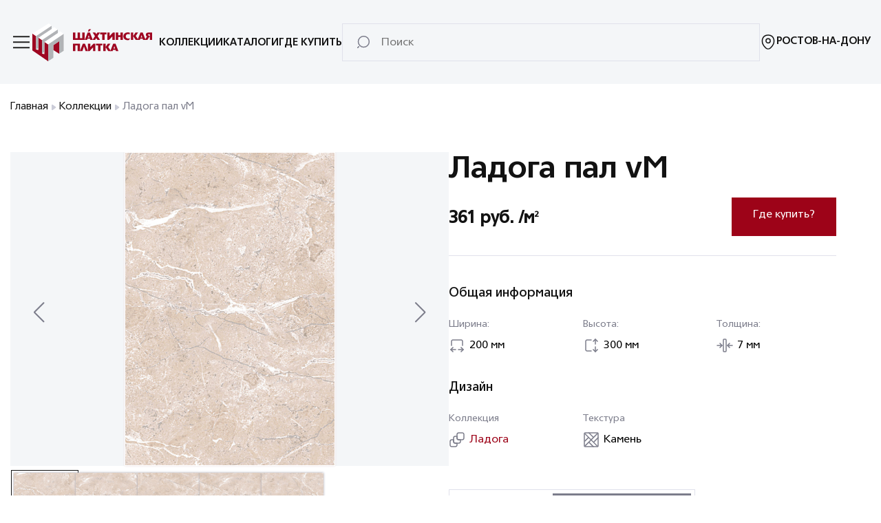

--- FILE ---
content_type: text/html; charset=UTF-8
request_url: https://shakhtinskaya.ru/tiles/ladoga_pal_vm/
body_size: 19981
content:
<!DOCTYPE html>
<html>
	<head>
		<title>Керамическая плитка Ладога пал vM купить по цене от производителя | Официальный сайт Шахтинская плитка</title>
		<meta charset="UTF-8">
		<meta name="viewport" content="width=device-width, initial-scale=1.0">
		<meta http-equiv="X-UA-Compatible" content="ie=edge">
		<link rel="icon" href="/favicon.ico" type="image/x-icon">

		<meta property="og:title" content="Шахтинская плитка: керамическая плитка и керамогранит от ведущего производителя" />
		<meta property="og:type" content="website" />
		<meta property="og:url" content="https://shakhtinskaya.ru" />
		<meta property="og:image" content="https://shakhtinskaya.ru/local/templates/shp/assets/img/pics/block-slide-1a.jpg" />

				<!-- Google Tag Manager -->
				<!-- End Google Tag Manager -->
		<meta http-equiv="Content-Type" content="text/html; charset=UTF-8" />
<meta name="description" content="Купить керамическую плитку Ладога пал vM из коллекции Агат от Шахтинской плитки по доступной цене. Надежный и долговечный материал для отделки пола и стен. Отечественная народная марка отделочных материалов." />
<script data-skip-moving="true">(function(w, d, n) {var cl = "bx-core";var ht = d.documentElement;var htc = ht ? ht.className : undefined;if (htc === undefined || htc.indexOf(cl) !== -1){return;}var ua = n.userAgent;if (/(iPad;)|(iPhone;)/i.test(ua)){cl += " bx-ios";}else if (/Windows/i.test(ua)){cl += ' bx-win';}else if (/Macintosh/i.test(ua)){cl += " bx-mac";}else if (/Linux/i.test(ua) && !/Android/i.test(ua)){cl += " bx-linux";}else if (/Android/i.test(ua)){cl += " bx-android";}cl += (/(ipad|iphone|android|mobile|touch)/i.test(ua) ? " bx-touch" : " bx-no-touch");cl += w.devicePixelRatio && w.devicePixelRatio >= 2? " bx-retina": " bx-no-retina";if (/AppleWebKit/.test(ua)){cl += " bx-chrome";}else if (/Opera/.test(ua)){cl += " bx-opera";}else if (/Firefox/.test(ua)){cl += " bx-firefox";}ht.className = htc ? htc + " " + cl : cl;})(window, document, navigator);</script>


<link href="/local/templates/shp/assets/css/libs.min.css?167476519067110" type="text/css"  data-template-style="true"  rel="stylesheet" />
<link href="/local/templates/shp/assets/css/app.css?1766417435119312" type="text/css"  data-template-style="true"  rel="stylesheet" />







	</head>
	<body class="modal-open no-overflow" >
		<div id="panel"></div>
		<div class="js-preloader preloader">
			<img src="/local/templates/shp/assets/img/svg/shp-logo.svg" alt="shp-logo">
		</div>
		<header>
			<div class="header-bg">
				<div class="container">
					<div class="header">
						<div class="header__corner">
							<div class="header__burger" id="header-burger" onclick="burgerMenuToggle()">
								<span></span>
								<span></span>
								<span></span>
							</div>
                            								<a class="header__logo" href="/"></a>
                            						</div>
                        	<div class="header__menu">
        	        <a class="header__menu-item text-size__14 text__uppercase " href="/collections/">Коллекции</a>
        	        <a class="header__menu-item text-size__14 text__uppercase " href="/catalogs/">Каталоги</a>
        	        <a class="header__menu-item text-size__14 text__uppercase " href="/shops/">Где купить</a>
        	</div>



						<form class="header__superfield" id="search-field" action="/search/" method="get">
							<label for="search-suggest" class="search-label"></label>
							<input name="q" value="" type="text" placeholder="Поиск" id="search-suggest" class="header__superfield-input text-size__16_light" autocomplete="off">
							<label for="search-suggest" class="close-label" onclick="showSearch()"></label>
						</form>

						<div class="header__location js-modal-trigger" data-modal-id="header-approve-city">
							<svg width="24" height="24" viewBox="0 0 24 24" fill="none" xmlns="http://www.w3.org/2000/svg" class="header__location-icon">
								<path d="M11.9999 13.4299C13.723 13.4299 15.1199 12.0331 15.1199 10.3099C15.1199 8.58681 13.723 7.18994 11.9999 7.18994C10.2768 7.18994 8.87988 8.58681 8.87988 10.3099C8.87988 12.0331 10.2768 13.4299 11.9999 13.4299Z" stroke-width="1.5"></path>
								<path d="M3.6202 8.49C5.5902 -0.169998 18.4202 -0.159997 20.3802 8.5C21.5302 13.58 18.3702 17.88 15.6002 20.54C13.5902 22.48 10.4102 22.48 8.3902 20.54C5.6302 17.88 2.4702 13.57 3.6202 8.49Z" stroke-width="1.5"></path>
							</svg>
							<p class="text-size__14 text__uppercase js-selected-city">Ростов-На-Дону</p>
						</div>
						<div class="header__search" onclick="showSearch()"></div>
						<div class="modal-city js-modal-content" data-modal="header-approve-city">
							<div class="modal-city__header">
								<div class="col col_gap">
									<p class="text-size__18 text-size__18_bold">
										Ваш город <span class="js-selected-city">Ростов-На-Дону</span>?
									</p>
								</div>
								<img class="close-icon js-close-modal" src="/local/templates/shp/assets/img/svg/Close.svg" alt="Close.svg">
							</div>
							<div class="buttons">
								<button class="button-primary js-close-modal">Да</button>
								<button class="button-secondary js-modal-trigger" data-modal-id="header-cities">
									Выбрать другой город
								</button>
							</div>
						</div>
						<div class="js-modal-content js-city-modal choose-city header__choose-city"
						     data-modal="header-cities">
							<div class="header-bg">
								<div class="modal-city__header">
									<img class="back-icon js-close-modal" src="/local/templates/shp/assets/img/svg/chevron-left.svg" alt="left.svg">
									<p class="text-size__18 text-size__18_bold">
										Выберите ваш город
									</p>
									<img class="close-icon js-close-modal" src="/local/templates/shp/assets/img/svg/Close.svg" alt="Close.svg">
								</div>
							</div>
							<div class="header-bg_desktop">
								<div class="modal-city__header">
									<img class="back-icon js-close-modal" src="/local/templates/shp/assets/img/svg/chevron-left.svg" alt="left.svg">
									<p class="text-size__18 text-size__18_bold">
										Выберите ваш город
									</p>
									<img class="close-icon js-close-modal" src="/local/templates/shp/assets/img/svg/Close.svg" alt="Close.svg">
								</div>
							</div>
							<div class="choose-city__superfield">
								<label>
									<img src="/local/templates/shp/assets/img/svg/Search.svg" alt="Search.svg">
									<input type="text" placeholder="Поиск"
									       class="js-search-city-input choose-city__superfield-input text-size__16_light" autocomplete="off">
								</label>
							</div>
							<div class="cities">
								<div class="col text-size__16_light js-notfound-city cities__notfound_hide">Ничего не
									найдено
								</div>
								<ul class="col" id="initial-list">
                                    	                                    <li class="js-city-item text-size_black text-size__16_light text-size__18_bold" data-city-id="333">
		                                    Ростов-на-Дону	                                    </li>
                                    	                                    <li class="js-city-item text-size_black text-size__16_light text-size__18_bold" data-city-id="322">
		                                    Москва	                                    </li>
                                    	                                    <li class="js-city-item text-size_black text-size__16_light text-size__18_bold" data-city-id="324">
		                                    Санкт-Петербург	                                    </li>
                                    	                                    <li class="js-city-item text-size_black text-size__16_light text-size__18_bold" data-city-id="335">
		                                    Воронеж	                                    </li>
                                    	                                    <li class="js-city-item text-size_black text-size__16_light text-size__18_bold" data-city-id="334">
		                                    Краснодар	                                    </li>
                                    	                                    <li class="js-city-item text-size_black text-size__16_light" data-city-id="628">
		                                    Абинск	                                    </li>
                                    	                                    <li class="js-city-item text-size_black text-size__16_light" data-city-id="629">
		                                    Адлер	                                    </li>
                                    	                                    <li class="js-city-item text-size_black text-size__16_light" data-city-id="630">
		                                    Азнакаево	                                    </li>
                                    	                                    <li class="js-city-item text-size_black text-size__16_light" data-city-id="631">
		                                    Азов	                                    </li>
                                    	                                    <li class="js-city-item text-size_black text-size__16_light" data-city-id="632">
		                                    Аксай	                                    </li>
                                    	                                    <li class="js-city-item text-size_black text-size__16_light" data-city-id="633">
		                                    Алейск	                                    </li>
                                    	                                    <li class="js-city-item text-size_black text-size__16_light" data-city-id="634">
		                                    Александровское	                                    </li>
                                    	                                    <li class="js-city-item text-size_black text-size__16_light" data-city-id="635">
		                                    Алексеевка	                                    </li>
                                    	                                    <li class="js-city-item text-size_black text-size__16_light" data-city-id="636">
		                                    Алексин	                                    </li>
                                    	                                    <li class="js-city-item text-size_black text-size__16_light" data-city-id="637">
		                                    Алупка	                                    </li>
                                    	                                    <li class="js-city-item text-size_black text-size__16_light" data-city-id="638">
		                                    Алушта	                                    </li>
                                    	                                    <li class="js-city-item text-size_black text-size__16_light" data-city-id="639">
		                                    Альметьевск	                                    </li>
                                    	                                    <li class="js-city-item text-size_black text-size__16_light" data-city-id="640">
		                                    Анапа	                                    </li>
                                    	                                    <li class="js-city-item text-size_black text-size__16_light" data-city-id="641">
		                                    Ангарск	                                    </li>
                                    	                                    <li class="js-city-item text-size_black text-size__16_light" data-city-id="642">
		                                    Анжеро-Судженск	                                    </li>
                                    	                                    <li class="js-city-item text-size_black text-size__16_light" data-city-id="643">
		                                    Апатиты	                                    </li>
                                    	                                    <li class="js-city-item text-size_black text-size__16_light" data-city-id="644">
		                                    Апрелевка	                                    </li>
                                    	                                    <li class="js-city-item text-size_black text-size__16_light" data-city-id="645">
		                                    Ардатов	                                    </li>
                                    	                                    <li class="js-city-item text-size_black text-size__16_light" data-city-id="646">
		                                    Арзамас	                                    </li>
                                    	                                    <li class="js-city-item text-size_black text-size__16_light" data-city-id="3962">
		                                    Аркадак	                                    </li>
                                    	                                    <li class="js-city-item text-size_black text-size__16_light" data-city-id="647">
		                                    Армавир	                                    </li>
                                    	                                    <li class="js-city-item text-size_black text-size__16_light" data-city-id="648">
		                                    Армянск	                                    </li>
                                    	                                    <li class="js-city-item text-size_black text-size__16_light" data-city-id="649">
		                                    Арсеньев	                                    </li>
                                    	                                    <li class="js-city-item text-size_black text-size__16_light" data-city-id="650">
		                                    Арск	                                    </li>
                                    	                                    <li class="js-city-item text-size_black text-size__16_light" data-city-id="651">
		                                    Артем	                                    </li>
                                    	                                    <li class="js-city-item text-size_black text-size__16_light" data-city-id="652">
		                                    Архангельск	                                    </li>
                                    	                                    <li class="js-city-item text-size_black text-size__16_light" data-city-id="653">
		                                    Асбест	                                    </li>
                                    	                                    <li class="js-city-item text-size_black text-size__16_light" data-city-id="654">
		                                    Астрахань	                                    </li>
                                    	                                    <li class="js-city-item text-size_black text-size__16_light" data-city-id="655">
		                                    Ахтубинск	                                    </li>
                                    	                                    <li class="js-city-item text-size_black text-size__16_light" data-city-id="656">
		                                    Багаевская	                                    </li>
                                    	                                    <li class="js-city-item text-size_black text-size__16_light" data-city-id="3942">
		                                    Базарный Карабулак	                                    </li>
                                    	                                    <li class="js-city-item text-size_black text-size__16_light" data-city-id="657">
		                                    Баксан	                                    </li>
                                    	                                    <li class="js-city-item text-size_black text-size__16_light" data-city-id="658">
		                                    Балаково	                                    </li>
                                    	                                    <li class="js-city-item text-size_black text-size__16_light" data-city-id="659">
		                                    Балахна	                                    </li>
                                    	                                    <li class="js-city-item text-size_black text-size__16_light" data-city-id="660">
		                                    Балахта	                                    </li>
                                    	                                    <li class="js-city-item text-size_black text-size__16_light" data-city-id="661">
		                                    Балашиха	                                    </li>
                                    	                                    <li class="js-city-item text-size_black text-size__16_light" data-city-id="662">
		                                    Балашов	                                    </li>
                                    	                                    <li class="js-city-item text-size_black text-size__16_light" data-city-id="663">
		                                    Барабинск	                                    </li>
                                    	                                    <li class="js-city-item text-size_black text-size__16_light" data-city-id="664">
		                                    Барнаул	                                    </li>
                                    	                                    <li class="js-city-item text-size_black text-size__16_light" data-city-id="3944">
		                                    Барыш	                                    </li>
                                    	                                    <li class="js-city-item text-size_black text-size__16_light" data-city-id="665">
		                                    Батайск	                                    </li>
                                    	                                    <li class="js-city-item text-size_black text-size__16_light" data-city-id="666">
		                                    Бахчисарай	                                    </li>
                                    	                                    <li class="js-city-item text-size_black text-size__16_light" data-city-id="667">
		                                    Бежецк	                                    </li>
                                    	                                    <li class="js-city-item text-size_black text-size__16_light" data-city-id="668">
		                                    Белая Калитва	                                    </li>
                                    	                                    <li class="js-city-item text-size_black text-size__16_light" data-city-id="669">
		                                    Белгород	                                    </li>
                                    	                                    <li class="js-city-item text-size_black text-size__16_light" data-city-id="670">
		                                    Белебей	                                    </li>
                                    	                                    <li class="js-city-item text-size_black text-size__16_light" data-city-id="671">
		                                    Белинский	                                    </li>
                                    	                                    <li class="js-city-item text-size_black text-size__16_light" data-city-id="672">
		                                    Белово	                                    </li>
                                    	                                    <li class="js-city-item text-size_black text-size__16_light" data-city-id="673">
		                                    Белогорск	                                    </li>
                                    	                                    <li class="js-city-item text-size_black text-size__16_light" data-city-id="674">
		                                    Белокуриха	                                    </li>
                                    	                                    <li class="js-city-item text-size_black text-size__16_light" data-city-id="675">
		                                    Белореченск	                                    </li>
                                    	                                    <li class="js-city-item text-size_black text-size__16_light" data-city-id="676">
		                                    Бердск	                                    </li>
                                    	                                    <li class="js-city-item text-size_black text-size__16_light" data-city-id="677">
		                                    Березники	                                    </li>
                                    	                                    <li class="js-city-item text-size_black text-size__16_light" data-city-id="678">
		                                    Березовский	                                    </li>
                                    	                                    <li class="js-city-item text-size_black text-size__16_light" data-city-id="679">
		                                    Бийск	                                    </li>
                                    	                                    <li class="js-city-item text-size_black text-size__16_light" data-city-id="3995">
		                                    Биофабрика	                                    </li>
                                    	                                    <li class="js-city-item text-size_black text-size__16_light" data-city-id="680">
		                                    Бирск	                                    </li>
                                    	                                    <li class="js-city-item text-size_black text-size__16_light" data-city-id="681">
		                                    Благовещенка	                                    </li>
                                    	                                    <li class="js-city-item text-size_black text-size__16_light" data-city-id="682">
		                                    Благовещенск	                                    </li>
                                    	                                    <li class="js-city-item text-size_black text-size__16_light" data-city-id="683">
		                                    Благовещенск (Башкортостан)	                                    </li>
                                    	                                    <li class="js-city-item text-size_black text-size__16_light" data-city-id="684">
		                                    Благовещенская	                                    </li>
                                    	                                    <li class="js-city-item text-size_black text-size__16_light" data-city-id="685">
		                                    Благодарный	                                    </li>
                                    	                                    <li class="js-city-item text-size_black text-size__16_light" data-city-id="686">
		                                    Бобров	                                    </li>
                                    	                                    <li class="js-city-item text-size_black text-size__16_light" data-city-id="687">
		                                    Богородск	                                    </li>
                                    	                                    <li class="js-city-item text-size_black text-size__16_light" data-city-id="688">
		                                    Боготол	                                    </li>
                                    	                                    <li class="js-city-item text-size_black text-size__16_light" data-city-id="689">
		                                    Большой Камень	                                    </li>
                                    	                                    <li class="js-city-item text-size_black text-size__16_light" data-city-id="690">
		                                    Бор	                                    </li>
                                    	                                    <li class="js-city-item text-size_black text-size__16_light" data-city-id="691">
		                                    Борисоглебск	                                    </li>
                                    	                                    <li class="js-city-item text-size_black text-size__16_light" data-city-id="692">
		                                    Боровичи	                                    </li>
                                    	                                    <li class="js-city-item text-size_black text-size__16_light" data-city-id="693">
		                                    Братск	                                    </li>
                                    	                                    <li class="js-city-item text-size_black text-size__16_light" data-city-id="694">
		                                    Бронницы	                                    </li>
                                    	                                    <li class="js-city-item text-size_black text-size__16_light" data-city-id="695">
		                                    Брюховецкая	                                    </li>
                                    	                                    <li class="js-city-item text-size_black text-size__16_light" data-city-id="696">
		                                    Брянск	                                    </li>
                                    	                                    <li class="js-city-item text-size_black text-size__16_light" data-city-id="697">
		                                    Буденновск	                                    </li>
                                    	                                    <li class="js-city-item text-size_black text-size__16_light" data-city-id="698">
		                                    Буйнакск	                                    </li>
                                    	                                    <li class="js-city-item text-size_black text-size__16_light" data-city-id="699">
		                                    Быково	                                    </li>
                                    	                                    <li class="js-city-item text-size_black text-size__16_light" data-city-id="700">
		                                    Валуйки	                                    </li>
                                    	                                    <li class="js-city-item text-size_black text-size__16_light" data-city-id="701">
		                                    Варениковская	                                    </li>
                                    	                                    <li class="js-city-item text-size_black text-size__16_light" data-city-id="702">
		                                    Великие Луки	                                    </li>
                                    	                                    <li class="js-city-item text-size_black text-size__16_light" data-city-id="703">
		                                    Великий Новгород	                                    </li>
                                    	                                    <li class="js-city-item text-size_black text-size__16_light" data-city-id="704">
		                                    Великий Устюг	                                    </li>
                                    	                                    <li class="js-city-item text-size_black text-size__16_light" data-city-id="705">
		                                    Верея	                                    </li>
                                    	                                    <li class="js-city-item text-size_black text-size__16_light" data-city-id="706">
		                                    Верхняя Салда	                                    </li>
                                    	                                    <li class="js-city-item text-size_black text-size__16_light" data-city-id="707">
		                                    Веселый	                                    </li>
                                    	                                    <li class="js-city-item text-size_black text-size__16_light" data-city-id="708">
		                                    Вешенская	                                    </li>
                                    	                                    <li class="js-city-item text-size_black text-size__16_light" data-city-id="709">
		                                    Видлица	                                    </li>
                                    	                                    <li class="js-city-item text-size_black text-size__16_light" data-city-id="336">
		                                    Винсады	                                    </li>
                                    	                                    <li class="js-city-item text-size_black text-size__16_light" data-city-id="710">
		                                    Витязево	                                    </li>
                                    	                                    <li class="js-city-item text-size_black text-size__16_light" data-city-id="348">
		                                    Владивосток	                                    </li>
                                    	                                    <li class="js-city-item text-size_black text-size__16_light" data-city-id="711">
		                                    Владикавказ	                                    </li>
                                    	                                    <li class="js-city-item text-size_black text-size__16_light" data-city-id="712">
		                                    Владимир	                                    </li>
                                    	                                    <li class="js-city-item text-size_black text-size__16_light" data-city-id="337">
		                                    Волгоград	                                    </li>
                                    	                                    <li class="js-city-item text-size_black text-size__16_light" data-city-id="713">
		                                    Волгодонск	                                    </li>
                                    	                                    <li class="js-city-item text-size_black text-size__16_light" data-city-id="714">
		                                    Волжск	                                    </li>
                                    	                                    <li class="js-city-item text-size_black text-size__16_light" data-city-id="715">
		                                    Волжский	                                    </li>
                                    	                                    <li class="js-city-item text-size_black text-size__16_light" data-city-id="716">
		                                    Вологда	                                    </li>
                                    	                                    <li class="js-city-item text-size_black text-size__16_light" data-city-id="717">
		                                    Волоколамск	                                    </li>
                                    	                                    <li class="js-city-item text-size_black text-size__16_light" data-city-id="718">
		                                    Волоконовка	                                    </li>
                                    	                                    <li class="js-city-item text-size_black text-size__16_light" data-city-id="719">
		                                    Волхов	                                    </li>
                                    	                                    <li class="js-city-item text-size_black text-size__16_light" data-city-id="720">
		                                    Вольск	                                    </li>
                                    	                                    <li class="js-city-item text-size_black text-size__16_light" data-city-id="721">
		                                    Воскресенск	                                    </li>
                                    	                                    <li class="js-city-item text-size_black text-size__16_light" data-city-id="722">
		                                    Воскресенский	                                    </li>
                                    	                                    <li class="js-city-item text-size_black text-size__16_light" data-city-id="723">
		                                    Всеволожск	                                    </li>
                                    	                                    <li class="js-city-item text-size_black text-size__16_light" data-city-id="724">
		                                    Выборг	                                    </li>
                                    	                                    <li class="js-city-item text-size_black text-size__16_light" data-city-id="725">
		                                    Выкса	                                    </li>
                                    	                                    <li class="js-city-item text-size_black text-size__16_light" data-city-id="726">
		                                    Выра д.	                                    </li>
                                    	                                    <li class="js-city-item text-size_black text-size__16_light" data-city-id="727">
		                                    Вырица п.	                                    </li>
                                    	                                    <li class="js-city-item text-size_black text-size__16_light" data-city-id="728">
		                                    Выселки	                                    </li>
                                    	                                    <li class="js-city-item text-size_black text-size__16_light" data-city-id="729">
		                                    Вязьма	                                    </li>
                                    	                                    <li class="js-city-item text-size_black text-size__16_light" data-city-id="730">
		                                    Гагарин	                                    </li>
                                    	                                    <li class="js-city-item text-size_black text-size__16_light" data-city-id="731">
		                                    Гатчина	                                    </li>
                                    	                                    <li class="js-city-item text-size_black text-size__16_light" data-city-id="732">
		                                    Геленджик	                                    </li>
                                    	                                    <li class="js-city-item text-size_black text-size__16_light" data-city-id="733">
		                                    Георгиевск	                                    </li>
                                    	                                    <li class="js-city-item text-size_black text-size__16_light" data-city-id="734">
		                                    Голицыно	                                    </li>
                                    	                                    <li class="js-city-item text-size_black text-size__16_light" data-city-id="735">
		                                    Горно-Алтайск	                                    </li>
                                    	                                    <li class="js-city-item text-size_black text-size__16_light" data-city-id="736">
		                                    Городец	                                    </li>
                                    	                                    <li class="js-city-item text-size_black text-size__16_light" data-city-id="737">
		                                    Горячий Ключ	                                    </li>
                                    	                                    <li class="js-city-item text-size_black text-size__16_light" data-city-id="738">
		                                    Губкин	                                    </li>
                                    	                                    <li class="js-city-item text-size_black text-size__16_light" data-city-id="739">
		                                    Гуково	                                    </li>
                                    	                                    <li class="js-city-item text-size_black text-size__16_light" data-city-id="740">
		                                    Гулькевичи	                                    </li>
                                    	                                    <li class="js-city-item text-size_black text-size__16_light" data-city-id="741">
		                                    Дагестанские Огни	                                    </li>
                                    	                                    <li class="js-city-item text-size_black text-size__16_light" data-city-id="742">
		                                    Далматово	                                    </li>
                                    	                                    <li class="js-city-item text-size_black text-size__16_light" data-city-id="743">
		                                    Дальнегорск	                                    </li>
                                    	                                    <li class="js-city-item text-size_black text-size__16_light" data-city-id="744">
		                                    Дербент	                                    </li>
                                    	                                    <li class="js-city-item text-size_black text-size__16_light" data-city-id="745">
		                                    Десногорск	                                    </li>
                                    	                                    <li class="js-city-item text-size_black text-size__16_light" data-city-id="746">
		                                    Джанкой	                                    </li>
                                    	                                    <li class="js-city-item text-size_black text-size__16_light" data-city-id="747">
		                                    Дзержинск	                                    </li>
                                    	                                    <li class="js-city-item text-size_black text-size__16_light" data-city-id="748">
		                                    Дивногорск	                                    </li>
                                    	                                    <li class="js-city-item text-size_black text-size__16_light" data-city-id="749">
		                                    Динская	                                    </li>
                                    	                                    <li class="js-city-item text-size_black text-size__16_light" data-city-id="750">
		                                    Дмитров	                                    </li>
                                    	                                    <li class="js-city-item text-size_black text-size__16_light" data-city-id="751">
		                                    Домодедово	                                    </li>
                                    	                                    <li class="js-city-item text-size_black text-size__16_light" data-city-id="752">
		                                    Дубна	                                    </li>
                                    	                                    <li class="js-city-item text-size_black text-size__16_light" data-city-id="753">
		                                    Дубовка	                                    </li>
                                    	                                    <li class="js-city-item text-size_black text-size__16_light" data-city-id="754">
		                                    Дубовое п.	                                    </li>
                                    	                                    <li class="js-city-item text-size_black text-size__16_light" data-city-id="755">
		                                    Дубовское	                                    </li>
                                    	                                    <li class="js-city-item text-size_black text-size__16_light" data-city-id="756">
		                                    Дюртюли	                                    </li>
                                    	                                    <li class="js-city-item text-size_black text-size__16_light" data-city-id="757">
		                                    Дятьково	                                    </li>
                                    	                                    <li class="js-city-item text-size_black text-size__16_light" data-city-id="758">
		                                    Евпатория	                                    </li>
                                    	                                    <li class="js-city-item text-size_black text-size__16_light" data-city-id="759">
		                                    Егорлыкская	                                    </li>
                                    	                                    <li class="js-city-item text-size_black text-size__16_light" data-city-id="760">
		                                    Егорьевск	                                    </li>
                                    	                                    <li class="js-city-item text-size_black text-size__16_light" data-city-id="761">
		                                    Ейск	                                    </li>
                                    	                                    <li class="js-city-item text-size_black text-size__16_light" data-city-id="341">
		                                    Екатеринбург	                                    </li>
                                    	                                    <li class="js-city-item text-size_black text-size__16_light" data-city-id="762">
		                                    Елабуга	                                    </li>
                                    	                                    <li class="js-city-item text-size_black text-size__16_light" data-city-id="763">
		                                    Елец	                                    </li>
                                    	                                    <li class="js-city-item text-size_black text-size__16_light" data-city-id="764">
		                                    Енисейск	                                    </li>
                                    	                                    <li class="js-city-item text-size_black text-size__16_light" data-city-id="3946">
		                                    Ершов	                                    </li>
                                    	                                    <li class="js-city-item text-size_black text-size__16_light" data-city-id="765">
		                                    Ессентуки	                                    </li>
                                    	                                    <li class="js-city-item text-size_black text-size__16_light" data-city-id="766">
		                                    Железногорск	                                    </li>
                                    	                                    <li class="js-city-item text-size_black text-size__16_light" data-city-id="767">
		                                    Железногорск (Курская обл.)	                                    </li>
                                    	                                    <li class="js-city-item text-size_black text-size__16_light" data-city-id="768">
		                                    Железнодорожный	                                    </li>
                                    	                                    <li class="js-city-item text-size_black text-size__16_light" data-city-id="769">
		                                    Жигулевск	                                    </li>
                                    	                                    <li class="js-city-item text-size_black text-size__16_light" data-city-id="770">
		                                    Жирновск	                                    </li>
                                    	                                    <li class="js-city-item text-size_black text-size__16_light" data-city-id="771">
		                                    Жуковский	                                    </li>
                                    	                                    <li class="js-city-item text-size_black text-size__16_light" data-city-id="772">
		                                    Заброды	                                    </li>
                                    	                                    <li class="js-city-item text-size_black text-size__16_light" data-city-id="773">
		                                    Заводоуковск	                                    </li>
                                    	                                    <li class="js-city-item text-size_black text-size__16_light" data-city-id="774">
		                                    Заволжье	                                    </li>
                                    	                                    <li class="js-city-item text-size_black text-size__16_light" data-city-id="775">
		                                    Заречный	                                    </li>
                                    	                                    <li class="js-city-item text-size_black text-size__16_light" data-city-id="3978">
		                                    Заринск	                                    </li>
                                    	                                    <li class="js-city-item text-size_black text-size__16_light" data-city-id="776">
		                                    Звенигород	                                    </li>
                                    	                                    <li class="js-city-item text-size_black text-size__16_light" data-city-id="777">
		                                    Зверево	                                    </li>
                                    	                                    <li class="js-city-item text-size_black text-size__16_light" data-city-id="778">
		                                    Зеленогорск	                                    </li>
                                    	                                    <li class="js-city-item text-size_black text-size__16_light" data-city-id="779">
		                                    Зеленоград	                                    </li>
                                    	                                    <li class="js-city-item text-size_black text-size__16_light" data-city-id="780">
		                                    Зеленодольск	                                    </li>
                                    	                                    <li class="js-city-item text-size_black text-size__16_light" data-city-id="781">
		                                    Зеленокумск	                                    </li>
                                    	                                    <li class="js-city-item text-size_black text-size__16_light" data-city-id="782">
		                                    Зерноград	                                    </li>
                                    	                                    <li class="js-city-item text-size_black text-size__16_light" data-city-id="783">
		                                    Зима	                                    </li>
                                    	                                    <li class="js-city-item text-size_black text-size__16_light" data-city-id="784">
		                                    Зимовники	                                    </li>
                                    	                                    <li class="js-city-item text-size_black text-size__16_light" data-city-id="785">
		                                    Златоуст	                                    </li>
                                    	                                    <li class="js-city-item text-size_black text-size__16_light" data-city-id="786">
		                                    Иваново	                                    </li>
                                    	                                    <li class="js-city-item text-size_black text-size__16_light" data-city-id="787">
		                                    Избербаш	                                    </li>
                                    	                                    <li class="js-city-item text-size_black text-size__16_light" data-city-id="788">
		                                    Изобильный	                                    </li>
                                    	                                    <li class="js-city-item text-size_black text-size__16_light" data-city-id="789">
		                                    Ильиногорск	                                    </li>
                                    	                                    <li class="js-city-item text-size_black text-size__16_light" data-city-id="790">
		                                    Ипатово	                                    </li>
                                    	                                    <li class="js-city-item text-size_black text-size__16_light" data-city-id="791">
		                                    Ирбит	                                    </li>
                                    	                                    <li class="js-city-item text-size_black text-size__16_light" data-city-id="347">
		                                    Иркутск	                                    </li>
                                    	                                    <li class="js-city-item text-size_black text-size__16_light" data-city-id="792">
		                                    Истра	                                    </li>
                                    	                                    <li class="js-city-item text-size_black text-size__16_light" data-city-id="793">
		                                    Ишим	                                    </li>
                                    	                                    <li class="js-city-item text-size_black text-size__16_light" data-city-id="794">
		                                    Ишимбай	                                    </li>
                                    	                                    <li class="js-city-item text-size_black text-size__16_light" data-city-id="795">
		                                    Йошкар-Ола	                                    </li>
                                    	                                    <li class="js-city-item text-size_black text-size__16_light" data-city-id="796">
		                                    Казазово	                                    </li>
                                    	                                    <li class="js-city-item text-size_black text-size__16_light" data-city-id="326">
		                                    Казань	                                    </li>
                                    	                                    <li class="js-city-item text-size_black text-size__16_light" data-city-id="797">
		                                    Калач-на-Дону	                                    </li>
                                    	                                    <li class="js-city-item text-size_black text-size__16_light" data-city-id="798">
		                                    Калининград	                                    </li>
                                    	                                    <li class="js-city-item text-size_black text-size__16_light" data-city-id="799">
		                                    Калининск	                                    </li>
                                    	                                    <li class="js-city-item text-size_black text-size__16_light" data-city-id="800">
		                                    Калуга	                                    </li>
                                    	                                    <li class="js-city-item text-size_black text-size__16_light" data-city-id="801">
		                                    Каменка	                                    </li>
                                    	                                    <li class="js-city-item text-size_black text-size__16_light" data-city-id="802">
		                                    Каменск-Уральский	                                    </li>
                                    	                                    <li class="js-city-item text-size_black text-size__16_light" data-city-id="803">
		                                    Каменск-Шахтинский	                                    </li>
                                    	                                    <li class="js-city-item text-size_black text-size__16_light" data-city-id="804">
		                                    Камень-на-Оби	                                    </li>
                                    	                                    <li class="js-city-item text-size_black text-size__16_light" data-city-id="805">
		                                    Камышин	                                    </li>
                                    	                                    <li class="js-city-item text-size_black text-size__16_light" data-city-id="806">
		                                    Кандалакша	                                    </li>
                                    	                                    <li class="js-city-item text-size_black text-size__16_light" data-city-id="807">
		                                    Каневская	                                    </li>
                                    	                                    <li class="js-city-item text-size_black text-size__16_light" data-city-id="808">
		                                    Канск	                                    </li>
                                    	                                    <li class="js-city-item text-size_black text-size__16_light" data-city-id="809">
		                                    Каратузское	                                    </li>
                                    	                                    <li class="js-city-item text-size_black text-size__16_light" data-city-id="810">
		                                    Карпинск	                                    </li>
                                    	                                    <li class="js-city-item text-size_black text-size__16_light" data-city-id="811">
		                                    Каспийск	                                    </li>
                                    	                                    <li class="js-city-item text-size_black text-size__16_light" data-city-id="812">
		                                    Качканар	                                    </li>
                                    	                                    <li class="js-city-item text-size_black text-size__16_light" data-city-id="813">
		                                    Кашира	                                    </li>
                                    	                                    <li class="js-city-item text-size_black text-size__16_light" data-city-id="814">
		                                    Кемерово	                                    </li>
                                    	                                    <li class="js-city-item text-size_black text-size__16_light" data-city-id="815">
		                                    Кемь	                                    </li>
                                    	                                    <li class="js-city-item text-size_black text-size__16_light" data-city-id="816">
		                                    Керчь	                                    </li>
                                    	                                    <li class="js-city-item text-size_black text-size__16_light" data-city-id="817">
		                                    Кизилюрт	                                    </li>
                                    	                                    <li class="js-city-item text-size_black text-size__16_light" data-city-id="818">
		                                    Кизляр	                                    </li>
                                    	                                    <li class="js-city-item text-size_black text-size__16_light" data-city-id="819">
		                                    Кингисепп	                                    </li>
                                    	                                    <li class="js-city-item text-size_black text-size__16_light" data-city-id="820">
		                                    Кинешма	                                    </li>
                                    	                                    <li class="js-city-item text-size_black text-size__16_light" data-city-id="821">
		                                    Кириши	                                    </li>
                                    	                                    <li class="js-city-item text-size_black text-size__16_light" data-city-id="822">
		                                    Киров	                                    </li>
                                    	                                    <li class="js-city-item text-size_black text-size__16_light" data-city-id="823">
		                                    Кировск	                                    </li>
                                    	                                    <li class="js-city-item text-size_black text-size__16_light" data-city-id="824">
		                                    Киселевск	                                    </li>
                                    	                                    <li class="js-city-item text-size_black text-size__16_light" data-city-id="825">
		                                    Кисловодск	                                    </li>
                                    	                                    <li class="js-city-item text-size_black text-size__16_light" data-city-id="826">
		                                    Климовск	                                    </li>
                                    	                                    <li class="js-city-item text-size_black text-size__16_light" data-city-id="827">
		                                    Клин	                                    </li>
                                    	                                    <li class="js-city-item text-size_black text-size__16_light" data-city-id="828">
		                                    Клинцы	                                    </li>
                                    	                                    <li class="js-city-item text-size_black text-size__16_light" data-city-id="829">
		                                    Ковров	                                    </li>
                                    	                                    <li class="js-city-item text-size_black text-size__16_light" data-city-id="830">
		                                    Коломна	                                    </li>
                                    	                                    <li class="js-city-item text-size_black text-size__16_light" data-city-id="831">
		                                    Колпино	                                    </li>
                                    	                                    <li class="js-city-item text-size_black text-size__16_light" data-city-id="832">
		                                    Кольчугино	                                    </li>
                                    	                                    <li class="js-city-item text-size_black text-size__16_light" data-city-id="833">
		                                    Комсомольск-на-Амуре	                                    </li>
                                    	                                    <li class="js-city-item text-size_black text-size__16_light" data-city-id="834">
		                                    Конаково	                                    </li>
                                    	                                    <li class="js-city-item text-size_black text-size__16_light" data-city-id="835">
		                                    Кондопога	                                    </li>
                                    	                                    <li class="js-city-item text-size_black text-size__16_light" data-city-id="836">
		                                    Кореновск	                                    </li>
                                    	                                    <li class="js-city-item text-size_black text-size__16_light" data-city-id="837">
		                                    Королев	                                    </li>
                                    	                                    <li class="js-city-item text-size_black text-size__16_light" data-city-id="838">
		                                    Короча	                                    </li>
                                    	                                    <li class="js-city-item text-size_black text-size__16_light" data-city-id="839">
		                                    Коряжма	                                    </li>
                                    	                                    <li class="js-city-item text-size_black text-size__16_light" data-city-id="840">
		                                    Костомукша	                                    </li>
                                    	                                    <li class="js-city-item text-size_black text-size__16_light" data-city-id="841">
		                                    Кострома	                                    </li>
                                    	                                    <li class="js-city-item text-size_black text-size__16_light" data-city-id="842">
		                                    Котельниково	                                    </li>
                                    	                                    <li class="js-city-item text-size_black text-size__16_light" data-city-id="843">
		                                    Котельнич	                                    </li>
                                    	                                    <li class="js-city-item text-size_black text-size__16_light" data-city-id="844">
		                                    Котлас	                                    </li>
                                    	                                    <li class="js-city-item text-size_black text-size__16_light" data-city-id="845">
		                                    Котово	                                    </li>
                                    	                                    <li class="js-city-item text-size_black text-size__16_light" data-city-id="846">
		                                    Котовск	                                    </li>
                                    	                                    <li class="js-city-item text-size_black text-size__16_light" data-city-id="847">
		                                    Кошехабль	                                    </li>
                                    	                                    <li class="js-city-item text-size_black text-size__16_light" data-city-id="848">
		                                    Красноармейск	                                    </li>
                                    	                                    <li class="js-city-item text-size_black text-size__16_light" data-city-id="849">
		                                    Красногорск	                                    </li>
                                    	                                    <li class="js-city-item text-size_black text-size__16_light" data-city-id="850">
		                                    Краснознаменск	                                    </li>
                                    	                                    <li class="js-city-item text-size_black text-size__16_light" data-city-id="851">
		                                    Краснокамск	                                    </li>
                                    	                                    <li class="js-city-item text-size_black text-size__16_light" data-city-id="852">
		                                    Красноперекопск	                                    </li>
                                    	                                    <li class="js-city-item text-size_black text-size__16_light" data-city-id="853">
		                                    Краснотурьинск	                                    </li>
                                    	                                    <li class="js-city-item text-size_black text-size__16_light" data-city-id="854">
		                                    Красноуфимск	                                    </li>
                                    	                                    <li class="js-city-item text-size_black text-size__16_light" data-city-id="346">
		                                    Красноярск	                                    </li>
                                    	                                    <li class="js-city-item text-size_black text-size__16_light" data-city-id="855">
		                                    Красный Кут	                                    </li>
                                    	                                    <li class="js-city-item text-size_black text-size__16_light" data-city-id="856">
		                                    Красный Сулин	                                    </li>
                                    	                                    <li class="js-city-item text-size_black text-size__16_light" data-city-id="857">
		                                    Кропоткин	                                    </li>
                                    	                                    <li class="js-city-item text-size_black text-size__16_light" data-city-id="340">
		                                    Крым	                                    </li>
                                    	                                    <li class="js-city-item text-size_black text-size__16_light" data-city-id="858">
		                                    Крымск	                                    </li>
                                    	                                    <li class="js-city-item text-size_black text-size__16_light" data-city-id="859">
		                                    Кстово	                                    </li>
                                    	                                    <li class="js-city-item text-size_black text-size__16_light" data-city-id="860">
		                                    Кубинка	                                    </li>
                                    	                                    <li class="js-city-item text-size_black text-size__16_light" data-city-id="861">
		                                    Кузнецк	                                    </li>
                                    	                                    <li class="js-city-item text-size_black text-size__16_light" data-city-id="862">
		                                    Куйбышев	                                    </li>
                                    	                                    <li class="js-city-item text-size_black text-size__16_light" data-city-id="863">
		                                    Куйвози п.	                                    </li>
                                    	                                    <li class="js-city-item text-size_black text-size__16_light" data-city-id="864">
		                                    Кулебаки	                                    </li>
                                    	                                    <li class="js-city-item text-size_black text-size__16_light" data-city-id="865">
		                                    Кулунда	                                    </li>
                                    	                                    <li class="js-city-item text-size_black text-size__16_light" data-city-id="866">
		                                    Кумертау	                                    </li>
                                    	                                    <li class="js-city-item text-size_black text-size__16_light" data-city-id="867">
		                                    Кунгур	                                    </li>
                                    	                                    <li class="js-city-item text-size_black text-size__16_light" data-city-id="868">
		                                    Купянка	                                    </li>
                                    	                                    <li class="js-city-item text-size_black text-size__16_light" data-city-id="869">
		                                    Курагино	                                    </li>
                                    	                                    <li class="js-city-item text-size_black text-size__16_light" data-city-id="870">
		                                    Курган	                                    </li>
                                    	                                    <li class="js-city-item text-size_black text-size__16_light" data-city-id="871">
		                                    Курск	                                    </li>
                                    	                                    <li class="js-city-item text-size_black text-size__16_light" data-city-id="872">
		                                    Курская	                                    </li>
                                    	                                    <li class="js-city-item text-size_black text-size__16_light" data-city-id="873">
		                                    Кущевская	                                    </li>
                                    	                                    <li class="js-city-item text-size_black text-size__16_light" data-city-id="874">
		                                    Кызыл	                                    </li>
                                    	                                    <li class="js-city-item text-size_black text-size__16_light" data-city-id="875">
		                                    Лабинск	                                    </li>
                                    	                                    <li class="js-city-item text-size_black text-size__16_light" data-city-id="876">
		                                    Ладожская	                                    </li>
                                    	                                    <li class="js-city-item text-size_black text-size__16_light" data-city-id="877">
		                                    Лазаревское	                                    </li>
                                    	                                    <li class="js-city-item text-size_black text-size__16_light" data-city-id="878">
		                                    Ледмозеро	                                    </li>
                                    	                                    <li class="js-city-item text-size_black text-size__16_light" data-city-id="879">
		                                    Ленинградская	                                    </li>
                                    	                                    <li class="js-city-item text-size_black text-size__16_light" data-city-id="880">
		                                    Лениногорск	                                    </li>
                                    	                                    <li class="js-city-item text-size_black text-size__16_light" data-city-id="881">
		                                    Ленинск-Кузнецкий	                                    </li>
                                    	                                    <li class="js-city-item text-size_black text-size__16_light" data-city-id="882">
		                                    Лесосибирск	                                    </li>
                                    	                                    <li class="js-city-item text-size_black text-size__16_light" data-city-id="883">
		                                    Ливны	                                    </li>
                                    	                                    <li class="js-city-item text-size_black text-size__16_light" data-city-id="884">
		                                    Липецк	                                    </li>
                                    	                                    <li class="js-city-item text-size_black text-size__16_light" data-city-id="885">
		                                    Лиски	                                    </li>
                                    	                                    <li class="js-city-item text-size_black text-size__16_light" data-city-id="886">
		                                    Лобня	                                    </li>
                                    	                                    <li class="js-city-item text-size_black text-size__16_light" data-city-id="887">
		                                    Лодейное Поле	                                    </li>
                                    	                                    <li class="js-city-item text-size_black text-size__16_light" data-city-id="888">
		                                    Луга	                                    </li>
                                    	                                    <li class="js-city-item text-size_black text-size__16_light" data-city-id="889">
		                                    Луховицы	                                    </li>
                                    	                                    <li class="js-city-item text-size_black text-size__16_light" data-city-id="890">
		                                    Лысково	                                    </li>
                                    	                                    <li class="js-city-item text-size_black text-size__16_light" data-city-id="891">
		                                    Лысьва	                                    </li>
                                    	                                    <li class="js-city-item text-size_black text-size__16_light" data-city-id="892">
		                                    Люберцы	                                    </li>
                                    	                                    <li class="js-city-item text-size_black text-size__16_light" data-city-id="893">
		                                    Магазины в городах России	                                    </li>
                                    	                                    <li class="js-city-item text-size_black text-size__16_light" data-city-id="894">
		                                    Магас	                                    </li>
                                    	                                    <li class="js-city-item text-size_black text-size__16_light" data-city-id="895">
		                                    Магнитогорск	                                    </li>
                                    	                                    <li class="js-city-item text-size_black text-size__16_light" data-city-id="896">
		                                    Майкоп	                                    </li>
                                    	                                    <li class="js-city-item text-size_black text-size__16_light" data-city-id="897">
		                                    Малаховка	                                    </li>
                                    	                                    <li class="js-city-item text-size_black text-size__16_light" data-city-id="898">
		                                    Малгобек	                                    </li>
                                    	                                    <li class="js-city-item text-size_black text-size__16_light" data-city-id="899">
		                                    Малоярославец	                                    </li>
                                    	                                    <li class="js-city-item text-size_black text-size__16_light" data-city-id="900">
		                                    Мариинск	                                    </li>
                                    	                                    <li class="js-city-item text-size_black text-size__16_light" data-city-id="901">
		                                    Маркс	                                    </li>
                                    	                                    <li class="js-city-item text-size_black text-size__16_light" data-city-id="902">
		                                    Махачкала	                                    </li>
                                    	                                    <li class="js-city-item text-size_black text-size__16_light" data-city-id="903">
		                                    Медведовская	                                    </li>
                                    	                                    <li class="js-city-item text-size_black text-size__16_light" data-city-id="904">
		                                    Медвежьгорск	                                    </li>
                                    	                                    <li class="js-city-item text-size_black text-size__16_light" data-city-id="905">
		                                    Междуреченск	                                    </li>
                                    	                                    <li class="js-city-item text-size_black text-size__16_light" data-city-id="906">
		                                    Мелеуз	                                    </li>
                                    	                                    <li class="js-city-item text-size_black text-size__16_light" data-city-id="907">
		                                    Миасс	                                    </li>
                                    	                                    <li class="js-city-item text-size_black text-size__16_light" data-city-id="908">
		                                    Миллерово	                                    </li>
                                    	                                    <li class="js-city-item text-size_black text-size__16_light" data-city-id="909">
		                                    Минеральные Воды	                                    </li>
                                    	                                    <li class="js-city-item text-size_black text-size__16_light" data-city-id="910">
		                                    Минусинск	                                    </li>
                                    	                                    <li class="js-city-item text-size_black text-size__16_light" data-city-id="911">
		                                    Михайловка	                                    </li>
                                    	                                    <li class="js-city-item text-size_black text-size__16_light" data-city-id="912">
		                                    Михайловск	                                    </li>
                                    	                                    <li class="js-city-item text-size_black text-size__16_light" data-city-id="913">
		                                    Мичуринск	                                    </li>
                                    	                                    <li class="js-city-item text-size_black text-size__16_light" data-city-id="914">
		                                    Можайск	                                    </li>
                                    	                                    <li class="js-city-item text-size_black text-size__16_light" data-city-id="915">
		                                    Моздок	                                    </li>
                                    	                                    <li class="js-city-item text-size_black text-size__16_light" data-city-id="916">
		                                    Молоково	                                    </li>
                                    	                                    <li class="js-city-item text-size_black text-size__16_light" data-city-id="917">
		                                    Морозовск	                                    </li>
                                    	                                    <li class="js-city-item text-size_black text-size__16_light" data-city-id="918">
		                                    Моршанск	                                    </li>
                                    	                                    <li class="js-city-item text-size_black text-size__16_light" data-city-id="919">
		                                    Мулино	                                    </li>
                                    	                                    <li class="js-city-item text-size_black text-size__16_light" data-city-id="920">
		                                    Мурманск	                                    </li>
                                    	                                    <li class="js-city-item text-size_black text-size__16_light" data-city-id="921">
		                                    Муром	                                    </li>
                                    	                                    <li class="js-city-item text-size_black text-size__16_light" data-city-id="922">
		                                    Мытищи	                                    </li>
                                    	                                    <li class="js-city-item text-size_black text-size__16_light" data-city-id="923">
		                                    Набережные Челны	                                    </li>
                                    	                                    <li class="js-city-item text-size_black text-size__16_light" data-city-id="924">
		                                    Назарово	                                    </li>
                                    	                                    <li class="js-city-item text-size_black text-size__16_light" data-city-id="925">
		                                    Назрань	                                    </li>
                                    	                                    <li class="js-city-item text-size_black text-size__16_light" data-city-id="926">
		                                    Нальчик	                                    </li>
                                    	                                    <li class="js-city-item text-size_black text-size__16_light" data-city-id="927">
		                                    Нариманов	                                    </li>
                                    	                                    <li class="js-city-item text-size_black text-size__16_light" data-city-id="928">
		                                    Наро-Фоминск	                                    </li>
                                    	                                    <li class="js-city-item text-size_black text-size__16_light" data-city-id="929">
		                                    Нарткала	                                    </li>
                                    	                                    <li class="js-city-item text-size_black text-size__16_light" data-city-id="930">
		                                    Находка	                                    </li>
                                    	                                    <li class="js-city-item text-size_black text-size__16_light" data-city-id="931">
		                                    Невинномысск	                                    </li>
                                    	                                    <li class="js-city-item text-size_black text-size__16_light" data-city-id="932">
		                                    Невьянск	                                    </li>
                                    	                                    <li class="js-city-item text-size_black text-size__16_light" data-city-id="933">
		                                    Нефтекамск	                                    </li>
                                    	                                    <li class="js-city-item text-size_black text-size__16_light" data-city-id="934">
		                                    Нижневартовск	                                    </li>
                                    	                                    <li class="js-city-item text-size_black text-size__16_light" data-city-id="935">
		                                    Нижнекамск	                                    </li>
                                    	                                    <li class="js-city-item text-size_black text-size__16_light" data-city-id="936">
		                                    Нижнеудинск	                                    </li>
                                    	                                    <li class="js-city-item text-size_black text-size__16_light" data-city-id="937">
		                                    Нижние Ачалуки	                                    </li>
                                    	                                    <li class="js-city-item text-size_black text-size__16_light" data-city-id="938">
		                                    Нижний Ломов	                                    </li>
                                    	                                    <li class="js-city-item text-size_black text-size__16_light" data-city-id="339">
		                                    Нижний Новгород	                                    </li>
                                    	                                    <li class="js-city-item text-size_black text-size__16_light" data-city-id="939">
		                                    Нижний Тагил	                                    </li>
                                    	                                    <li class="js-city-item text-size_black text-size__16_light" data-city-id="940">
		                                    Николаевск	                                    </li>
                                    	                                    <li class="js-city-item text-size_black text-size__16_light" data-city-id="941">
		                                    Никольск	                                    </li>
                                    	                                    <li class="js-city-item text-size_black text-size__16_light" data-city-id="942">
		                                    Новая Усмань	                                    </li>
                                    	                                    <li class="js-city-item text-size_black text-size__16_light" data-city-id="943">
		                                    Новоалександровск	                                    </li>
                                    	                                    <li class="js-city-item text-size_black text-size__16_light" data-city-id="944">
		                                    Новоалтайск	                                    </li>
                                    	                                    <li class="js-city-item text-size_black text-size__16_light" data-city-id="945">
		                                    Нововоронеж	                                    </li>
                                    	                                    <li class="js-city-item text-size_black text-size__16_light" data-city-id="946">
		                                    Новокубанск	                                    </li>
                                    	                                    <li class="js-city-item text-size_black text-size__16_light" data-city-id="947">
		                                    Новокузнецк	                                    </li>
                                    	                                    <li class="js-city-item text-size_black text-size__16_light" data-city-id="948">
		                                    Новокуйбышевск	                                    </li>
                                    	                                    <li class="js-city-item text-size_black text-size__16_light" data-city-id="949">
		                                    Новомосковск	                                    </li>
                                    	                                    <li class="js-city-item text-size_black text-size__16_light" data-city-id="950">
		                                    Новопавловск	                                    </li>
                                    	                                    <li class="js-city-item text-size_black text-size__16_light" data-city-id="951">
		                                    Новороссийск	                                    </li>
                                    	                                    <li class="js-city-item text-size_black text-size__16_light" data-city-id="345">
		                                    Новосибирск	                                    </li>
                                    	                                    <li class="js-city-item text-size_black text-size__16_light" data-city-id="952">
		                                    Новотроицк	                                    </li>
                                    	                                    <li class="js-city-item text-size_black text-size__16_light" data-city-id="3948">
		                                    Новоузенск	                                    </li>
                                    	                                    <li class="js-city-item text-size_black text-size__16_light" data-city-id="953">
		                                    Новохоперск	                                    </li>
                                    	                                    <li class="js-city-item text-size_black text-size__16_light" data-city-id="954">
		                                    Новочеркасск	                                    </li>
                                    	                                    <li class="js-city-item text-size_black text-size__16_light" data-city-id="955">
		                                    Новошахтинск	                                    </li>
                                    	                                    <li class="js-city-item text-size_black text-size__16_light" data-city-id="956">
		                                    Новый Рогачик	                                    </li>
                                    	                                    <li class="js-city-item text-size_black text-size__16_light" data-city-id="957">
		                                    Ногинск	                                    </li>
                                    	                                    <li class="js-city-item text-size_black text-size__16_light" data-city-id="958">
		                                    Норильск	                                    </li>
                                    	                                    <li class="js-city-item text-size_black text-size__16_light" data-city-id="959">
		                                    Обнинск	                                    </li>
                                    	                                    <li class="js-city-item text-size_black text-size__16_light" data-city-id="960">
		                                    Одинцово	                                    </li>
                                    	                                    <li class="js-city-item text-size_black text-size__16_light" data-city-id="961">
		                                    Октябрьский	                                    </li>
                                    	                                    <li class="js-city-item text-size_black text-size__16_light" data-city-id="962">
		                                    Омск	                                    </li>
                                    	                                    <li class="js-city-item text-size_black text-size__16_light" data-city-id="963">
		                                    Орёл	                                    </li>
                                    	                                    <li class="js-city-item text-size_black text-size__16_light" data-city-id="964">
		                                    Оренбург	                                    </li>
                                    	                                    <li class="js-city-item text-size_black text-size__16_light" data-city-id="965">
		                                    Орехово-Зуево	                                    </li>
                                    	                                    <li class="js-city-item text-size_black text-size__16_light" data-city-id="966">
		                                    Орловский	                                    </li>
                                    	                                    <li class="js-city-item text-size_black text-size__16_light" data-city-id="967">
		                                    Осинники	                                    </li>
                                    	                                    <li class="js-city-item text-size_black text-size__16_light" data-city-id="968">
		                                    Осташков	                                    </li>
                                    	                                    <li class="js-city-item text-size_black text-size__16_light" data-city-id="969">
		                                    Острогожск	                                    </li>
                                    	                                    <li class="js-city-item text-size_black text-size__16_light" data-city-id="970">
		                                    Очер	                                    </li>
                                    	                                    <li class="js-city-item text-size_black text-size__16_light" data-city-id="971">
		                                    Павлово	                                    </li>
                                    	                                    <li class="js-city-item text-size_black text-size__16_light" data-city-id="972">
		                                    Павловск	                                    </li>
                                    	                                    <li class="js-city-item text-size_black text-size__16_light" data-city-id="973">
		                                    Павловская	                                    </li>
                                    	                                    <li class="js-city-item text-size_black text-size__16_light" data-city-id="974">
		                                    Павловский Посад	                                    </li>
                                    	                                    <li class="js-city-item text-size_black text-size__16_light" data-city-id="975">
		                                    Партизанск	                                    </li>
                                    	                                    <li class="js-city-item text-size_black text-size__16_light" data-city-id="976">
		                                    Пенза	                                    </li>
                                    	                                    <li class="js-city-item text-size_black text-size__16_light" data-city-id="977">
		                                    Первомайск	                                    </li>
                                    	                                    <li class="js-city-item text-size_black text-size__16_light" data-city-id="978">
		                                    Первоуральск	                                    </li>
                                    	                                    <li class="js-city-item text-size_black text-size__16_light" data-city-id="342">
		                                    Пермь	                                    </li>
                                    	                                    <li class="js-city-item text-size_black text-size__16_light" data-city-id="979">
		                                    Петергоф	                                    </li>
                                    	                                    <li class="js-city-item text-size_black text-size__16_light" data-city-id="980">
		                                    Петровск	                                    </li>
                                    	                                    <li class="js-city-item text-size_black text-size__16_light" data-city-id="981">
		                                    Петрозаводск	                                    </li>
                                    	                                    <li class="js-city-item text-size_black text-size__16_light" data-city-id="982">
		                                    Питкяранта	                                    </li>
                                    	                                    <li class="js-city-item text-size_black text-size__16_light" data-city-id="983">
		                                    Подольск	                                    </li>
                                    	                                    <li class="js-city-item text-size_black text-size__16_light" data-city-id="984">
		                                    Подпорожье	                                    </li>
                                    	                                    <li class="js-city-item text-size_black text-size__16_light" data-city-id="985">
		                                    Полевской	                                    </li>
                                    	                                    <li class="js-city-item text-size_black text-size__16_light" data-city-id="986">
		                                    Поспелиха	                                    </li>
                                    	                                    <li class="js-city-item text-size_black text-size__16_light" data-city-id="987">
		                                    Починки	                                    </li>
                                    	                                    <li class="js-city-item text-size_black text-size__16_light" data-city-id="3958">
		                                    Пригородное	                                    </li>
                                    	                                    <li class="js-city-item text-size_black text-size__16_light" data-city-id="988">
		                                    Приморско-Ахтанск	                                    </li>
                                    	                                    <li class="js-city-item text-size_black text-size__16_light" data-city-id="989">
		                                    Приозерск	                                    </li>
                                    	                                    <li class="js-city-item text-size_black text-size__16_light" data-city-id="3968">
		                                    Пробуждение	                                    </li>
                                    	                                    <li class="js-city-item text-size_black text-size__16_light" data-city-id="990">
		                                    Прокопьевск	                                    </li>
                                    	                                    <li class="js-city-item text-size_black text-size__16_light" data-city-id="991">
		                                    Пролетарск	                                    </li>
                                    	                                    <li class="js-city-item text-size_black text-size__16_light" data-city-id="992">
		                                    Протвино	                                    </li>
                                    	                                    <li class="js-city-item text-size_black text-size__16_light" data-city-id="993">
		                                    Прохладный	                                    </li>
                                    	                                    <li class="js-city-item text-size_black text-size__16_light" data-city-id="994">
		                                    Пряжа	                                    </li>
                                    	                                    <li class="js-city-item text-size_black text-size__16_light" data-city-id="995">
		                                    Псков	                                    </li>
                                    	                                    <li class="js-city-item text-size_black text-size__16_light" data-city-id="996">
		                                    Пудож	                                    </li>
                                    	                                    <li class="js-city-item text-size_black text-size__16_light" data-city-id="997">
		                                    Пушкино	                                    </li>
                                    	                                    <li class="js-city-item text-size_black text-size__16_light" data-city-id="998">
		                                    Пятигорск	                                    </li>
                                    	                                    <li class="js-city-item text-size_black text-size__16_light" data-city-id="999">
		                                    Ракитное	                                    </li>
                                    	                                    <li class="js-city-item text-size_black text-size__16_light" data-city-id="1000">
		                                    Раменское	                                    </li>
                                    	                                    <li class="js-city-item text-size_black text-size__16_light" data-city-id="1001">
		                                    Рассказово	                                    </li>
                                    	                                    <li class="js-city-item text-size_black text-size__16_light" data-city-id="1002">
		                                    Ревда	                                    </li>
                                    	                                    <li class="js-city-item text-size_black text-size__16_light" data-city-id="1003">
		                                    Реж	                                    </li>
                                    	                                    <li class="js-city-item text-size_black text-size__16_light" data-city-id="1004">
		                                    Реутов	                                    </li>
                                    	                                    <li class="js-city-item text-size_black text-size__16_light" data-city-id="1005">
		                                    Ржев	                                    </li>
                                    	                                    <li class="js-city-item text-size_black text-size__16_light" data-city-id="1006">
		                                    Ровеньки	                                    </li>
                                    	                                    <li class="js-city-item text-size_black text-size__16_light" data-city-id="1007">
		                                    Рославль	                                    </li>
                                    	                                    <li class="js-city-item text-size_black text-size__16_light" data-city-id="1008">
		                                    Россошь	                                    </li>
                                    	                                    <li class="js-city-item text-size_black text-size__16_light" data-city-id="1009">
		                                    Рощино п.	                                    </li>
                                    	                                    <li class="js-city-item text-size_black text-size__16_light" data-city-id="1010">
		                                    Ртищево	                                    </li>
                                    	                                    <li class="js-city-item text-size_black text-size__16_light" data-city-id="1011">
		                                    Рубцовск	                                    </li>
                                    	                                    <li class="js-city-item text-size_black text-size__16_light" data-city-id="1012">
		                                    Руза	                                    </li>
                                    	                                    <li class="js-city-item text-size_black text-size__16_light" data-city-id="1013">
		                                    Рузаевка	                                    </li>
                                    	                                    <li class="js-city-item text-size_black text-size__16_light" data-city-id="1014">
		                                    Рязань	                                    </li>
                                    	                                    <li class="js-city-item text-size_black text-size__16_light" data-city-id="1015">
		                                    Саки	                                    </li>
                                    	                                    <li class="js-city-item text-size_black text-size__16_light" data-city-id="1016">
		                                    Салават	                                    </li>
                                    	                                    <li class="js-city-item text-size_black text-size__16_light" data-city-id="1017">
		                                    Сальск	                                    </li>
                                    	                                    <li class="js-city-item text-size_black text-size__16_light" data-city-id="338">
		                                    Самара	                                    </li>
                                    	                                    <li class="js-city-item text-size_black text-size__16_light" data-city-id="1018">
		                                    Саранск	                                    </li>
                                    	                                    <li class="js-city-item text-size_black text-size__16_light" data-city-id="325">
		                                    Саратов	                                    </li>
                                    	                                    <li class="js-city-item text-size_black text-size__16_light" data-city-id="1019">
		                                    Саянск	                                    </li>
                                    	                                    <li class="js-city-item text-size_black text-size__16_light" data-city-id="1020">
		                                    Северобайкальск	                                    </li>
                                    	                                    <li class="js-city-item text-size_black text-size__16_light" data-city-id="1021">
		                                    Северодвинск	                                    </li>
                                    	                                    <li class="js-city-item text-size_black text-size__16_light" data-city-id="1022">
		                                    Североуральск	                                    </li>
                                    	                                    <li class="js-city-item text-size_black text-size__16_light" data-city-id="1023">
		                                    Северск	                                    </li>
                                    	                                    <li class="js-city-item text-size_black text-size__16_light" data-city-id="1024">
		                                    Семенов	                                    </li>
                                    	                                    <li class="js-city-item text-size_black text-size__16_light" data-city-id="1025">
		                                    Семикаракорск	                                    </li>
                                    	                                    <li class="js-city-item text-size_black text-size__16_light" data-city-id="1026">
		                                    Сергач	                                    </li>
                                    	                                    <li class="js-city-item text-size_black text-size__16_light" data-city-id="1027">
		                                    Сергиев Посад	                                    </li>
                                    	                                    <li class="js-city-item text-size_black text-size__16_light" data-city-id="1028">
		                                    Сердобск	                                    </li>
                                    	                                    <li class="js-city-item text-size_black text-size__16_light" data-city-id="1029">
		                                    Серов	                                    </li>
                                    	                                    <li class="js-city-item text-size_black text-size__16_light" data-city-id="1030">
		                                    Серпухов	                                    </li>
                                    	                                    <li class="js-city-item text-size_black text-size__16_light" data-city-id="1031">
		                                    Сибай	                                    </li>
                                    	                                    <li class="js-city-item text-size_black text-size__16_light" data-city-id="1032">
		                                    Сиверский п.	                                    </li>
                                    	                                    <li class="js-city-item text-size_black text-size__16_light" data-city-id="1033">
		                                    Симферополь	                                    </li>
                                    	                                    <li class="js-city-item text-size_black text-size__16_light" data-city-id="1034">
		                                    Славгород	                                    </li>
                                    	                                    <li class="js-city-item text-size_black text-size__16_light" data-city-id="1035">
		                                    Славянск-на-Кубани	                                    </li>
                                    	                                    <li class="js-city-item text-size_black text-size__16_light" data-city-id="1036">
		                                    Сланцы	                                    </li>
                                    	                                    <li class="js-city-item text-size_black text-size__16_light" data-city-id="1037">
		                                    Смоленск	                                    </li>
                                    	                                    <li class="js-city-item text-size_black text-size__16_light" data-city-id="1038">
		                                    Соликамск	                                    </li>
                                    	                                    <li class="js-city-item text-size_black text-size__16_light" data-city-id="1039">
		                                    Солнечногорск	                                    </li>
                                    	                                    <li class="js-city-item text-size_black text-size__16_light" data-city-id="1040">
		                                    Сортавала	                                    </li>
                                    	                                    <li class="js-city-item text-size_black text-size__16_light" data-city-id="1041">
		                                    Сосново п.	                                    </li>
                                    	                                    <li class="js-city-item text-size_black text-size__16_light" data-city-id="1042">
		                                    Сосновый Бор	                                    </li>
                                    	                                    <li class="js-city-item text-size_black text-size__16_light" data-city-id="1043">
		                                    Сочи	                                    </li>
                                    	                                    <li class="js-city-item text-size_black text-size__16_light" data-city-id="1044">
		                                    Спасск-Дальний	                                    </li>
                                    	                                    <li class="js-city-item text-size_black text-size__16_light" data-city-id="1045">
		                                    Ставрополь	                                    </li>
                                    	                                    <li class="js-city-item text-size_black text-size__16_light" data-city-id="1046">
		                                    Старая Русса	                                    </li>
                                    	                                    <li class="js-city-item text-size_black text-size__16_light" data-city-id="1047">
		                                    Старомышастовская	                                    </li>
                                    	                                    <li class="js-city-item text-size_black text-size__16_light" data-city-id="1048">
		                                    Старощербиновская	                                    </li>
                                    	                                    <li class="js-city-item text-size_black text-size__16_light" data-city-id="1049">
		                                    Старый Крым	                                    </li>
                                    	                                    <li class="js-city-item text-size_black text-size__16_light" data-city-id="1050">
		                                    Старый Оскол	                                    </li>
                                    	                                    <li class="js-city-item text-size_black text-size__16_light" data-city-id="1051">
		                                    Стерлитамак	                                    </li>
                                    	                                    <li class="js-city-item text-size_black text-size__16_light" data-city-id="1052">
		                                    Стрежевой	                                    </li>
                                    	                                    <li class="js-city-item text-size_black text-size__16_light" data-city-id="1053">
		                                    Ступино	                                    </li>
                                    	                                    <li class="js-city-item text-size_black text-size__16_light" data-city-id="1054">
		                                    Судак	                                    </li>
                                    	                                    <li class="js-city-item text-size_black text-size__16_light" data-city-id="1055">
		                                    Сунжа	                                    </li>
                                    	                                    <li class="js-city-item text-size_black text-size__16_light" data-city-id="1056">
		                                    Суоярви	                                    </li>
                                    	                                    <li class="js-city-item text-size_black text-size__16_light" data-city-id="1057">
		                                    Сургут	                                    </li>
                                    	                                    <li class="js-city-item text-size_black text-size__16_light" data-city-id="1058">
		                                    Сухиничи	                                    </li>
                                    	                                    <li class="js-city-item text-size_black text-size__16_light" data-city-id="1059">
		                                    Сухой Лог	                                    </li>
                                    	                                    <li class="js-city-item text-size_black text-size__16_light" data-city-id="1060">
		                                    Сызрань	                                    </li>
                                    	                                    <li class="js-city-item text-size_black text-size__16_light" data-city-id="1061">
		                                    Сыктывкар	                                    </li>
                                    	                                    <li class="js-city-item text-size_black text-size__16_light" data-city-id="1062">
		                                    Таврово с.	                                    </li>
                                    	                                    <li class="js-city-item text-size_black text-size__16_light" data-city-id="1063">
		                                    Таганрог	                                    </li>
                                    	                                    <li class="js-city-item text-size_black text-size__16_light" data-city-id="1064">
		                                    Тайшет	                                    </li>
                                    	                                    <li class="js-city-item text-size_black text-size__16_light" data-city-id="1065">
		                                    Тальменка	                                    </li>
                                    	                                    <li class="js-city-item text-size_black text-size__16_light" data-city-id="1066">
		                                    Тамбов	                                    </li>
                                    	                                    <li class="js-city-item text-size_black text-size__16_light" data-city-id="1067">
		                                    Тацинская	                                    </li>
                                    	                                    <li class="js-city-item text-size_black text-size__16_light" data-city-id="1068">
		                                    Тбилисская	                                    </li>
                                    	                                    <li class="js-city-item text-size_black text-size__16_light" data-city-id="1069">
		                                    Тверь	                                    </li>
                                    	                                    <li class="js-city-item text-size_black text-size__16_light" data-city-id="1070">
		                                    Темрюк	                                    </li>
                                    	                                    <li class="js-city-item text-size_black text-size__16_light" data-city-id="1071">
		                                    Терек	                                    </li>
                                    	                                    <li class="js-city-item text-size_black text-size__16_light" data-city-id="1072">
		                                    Тетюши	                                    </li>
                                    	                                    <li class="js-city-item text-size_black text-size__16_light" data-city-id="1073">
		                                    Тимашевск	                                    </li>
                                    	                                    <li class="js-city-item text-size_black text-size__16_light" data-city-id="1074">
		                                    Тихвин	                                    </li>
                                    	                                    <li class="js-city-item text-size_black text-size__16_light" data-city-id="1075">
		                                    Тобольск	                                    </li>
                                    	                                    <li class="js-city-item text-size_black text-size__16_light" data-city-id="1076">
		                                    Тольятти	                                    </li>
                                    	                                    <li class="js-city-item text-size_black text-size__16_light" data-city-id="1077">
		                                    Томск	                                    </li>
                                    	                                    <li class="js-city-item text-size_black text-size__16_light" data-city-id="1078">
		                                    Топки	                                    </li>
                                    	                                    <li class="js-city-item text-size_black text-size__16_light" data-city-id="1079">
		                                    Торжок	                                    </li>
                                    	                                    <li class="js-city-item text-size_black text-size__16_light" data-city-id="1080">
		                                    Троицк	                                    </li>
                                    	                                    <li class="js-city-item text-size_black text-size__16_light" data-city-id="1081">
		                                    Туапсе	                                    </li>
                                    	                                    <li class="js-city-item text-size_black text-size__16_light" data-city-id="1082">
		                                    Туймазы	                                    </li>
                                    	                                    <li class="js-city-item text-size_black text-size__16_light" data-city-id="1083">
		                                    Тула	                                    </li>
                                    	                                    <li class="js-city-item text-size_black text-size__16_light" data-city-id="1084">
		                                    Тулун	                                    </li>
                                    	                                    <li class="js-city-item text-size_black text-size__16_light" data-city-id="1085">
		                                    Тучково	                                    </li>
                                    	                                    <li class="js-city-item text-size_black text-size__16_light" data-city-id="343">
		                                    Тюмень	                                    </li>
                                    	                                    <li class="js-city-item text-size_black text-size__16_light" data-city-id="1086">
		                                    Удомля	                                    </li>
                                    	                                    <li class="js-city-item text-size_black text-size__16_light" data-city-id="1087">
		                                    Ужур	                                    </li>
                                    	                                    <li class="js-city-item text-size_black text-size__16_light" data-city-id="1088">
		                                    Улан-Удэ	                                    </li>
                                    	                                    <li class="js-city-item text-size_black text-size__16_light" data-city-id="1089">
		                                    Урень	                                    </li>
                                    	                                    <li class="js-city-item text-size_black text-size__16_light" data-city-id="1090">
		                                    Урюпинск	                                    </li>
                                    	                                    <li class="js-city-item text-size_black text-size__16_light" data-city-id="1091">
		                                    Усолье-Сибирское	                                    </li>
                                    	                                    <li class="js-city-item text-size_black text-size__16_light" data-city-id="1092">
		                                    Уссурийск	                                    </li>
                                    	                                    <li class="js-city-item text-size_black text-size__16_light" data-city-id="1093">
		                                    Усть-Донецкий	                                    </li>
                                    	                                    <li class="js-city-item text-size_black text-size__16_light" data-city-id="1094">
		                                    Усть-Илимск	                                    </li>
                                    	                                    <li class="js-city-item text-size_black text-size__16_light" data-city-id="344">
		                                    Уфа	                                    </li>
                                    	                                    <li class="js-city-item text-size_black text-size__16_light" data-city-id="1095">
		                                    Ухта	                                    </li>
                                    	                                    <li class="js-city-item text-size_black text-size__16_light" data-city-id="1096">
		                                    Феодосия	                                    </li>
                                    	                                    <li class="js-city-item text-size_black text-size__16_light" data-city-id="1097">
		                                    Фролово	                                    </li>
                                    	                                    <li class="js-city-item text-size_black text-size__16_light" data-city-id="1098">
		                                    Фрязево	                                    </li>
                                    	                                    <li class="js-city-item text-size_black text-size__16_light" data-city-id="1099">
		                                    Хабаровск	                                    </li>
                                    	                                    <li class="js-city-item text-size_black text-size__16_light" data-city-id="1100">
		                                    Хасавюрт	                                    </li>
                                    	                                    <li class="js-city-item text-size_black text-size__16_light" data-city-id="1101">
		                                    Химки	                                    </li>
                                    	                                    <li class="js-city-item text-size_black text-size__16_light" data-city-id="1102">
		                                    Холмская	                                    </li>
                                    	                                    <li class="js-city-item text-size_black text-size__16_light" data-city-id="1103">
		                                    Хучни	                                    </li>
                                    	                                    <li class="js-city-item text-size_black text-size__16_light" data-city-id="1104">
		                                    Целина	                                    </li>
                                    	                                    <li class="js-city-item text-size_black text-size__16_light" data-city-id="1105">
		                                    Цимлянск	                                    </li>
                                    	                                    <li class="js-city-item text-size_black text-size__16_light" data-city-id="1106">
		                                    Чапаевск	                                    </li>
                                    	                                    <li class="js-city-item text-size_black text-size__16_light" data-city-id="1107">
		                                    Чебаркуль	                                    </li>
                                    	                                    <li class="js-city-item text-size_black text-size__16_light" data-city-id="1108">
		                                    Челябинск	                                    </li>
                                    	                                    <li class="js-city-item text-size_black text-size__16_light" data-city-id="1109">
		                                    Черемхово	                                    </li>
                                    	                                    <li class="js-city-item text-size_black text-size__16_light" data-city-id="1110">
		                                    Череповец	                                    </li>
                                    	                                    <li class="js-city-item text-size_black text-size__16_light" data-city-id="1111">
		                                    Черкесск	                                    </li>
                                    	                                    <li class="js-city-item text-size_black text-size__16_light" data-city-id="1112">
		                                    Чехов	                                    </li>
                                    	                                    <li class="js-city-item text-size_black text-size__16_light" data-city-id="1113">
		                                    Чита	                                    </li>
                                    	                                    <li class="js-city-item text-size_black text-size__16_light" data-city-id="1114">
		                                    Чусовой	                                    </li>
                                    	                                    <li class="js-city-item text-size_black text-size__16_light" data-city-id="1115">
		                                    Шадринск	                                    </li>
                                    	                                    <li class="js-city-item text-size_black text-size__16_light" data-city-id="1116">
		                                    Шарыпово	                                    </li>
                                    	                                    <li class="js-city-item text-size_black text-size__16_light" data-city-id="1117">
		                                    Шатура	                                    </li>
                                    	                                    <li class="js-city-item text-size_black text-size__16_light" data-city-id="1118">
		                                    Шахты	                                    </li>
                                    	                                    <li class="js-city-item text-size_black text-size__16_light" data-city-id="1119">
		                                    Шахунья	                                    </li>
                                    	                                    <li class="js-city-item text-size_black text-size__16_light" data-city-id="1120">
		                                    Шебекино	                                    </li>
                                    	                                    <li class="js-city-item text-size_black text-size__16_light" data-city-id="1121">
		                                    Шелехов	                                    </li>
                                    	                                    <li class="js-city-item text-size_black text-size__16_light" data-city-id="1122">
		                                    Шушенское	                                    </li>
                                    	                                    <li class="js-city-item text-size_black text-size__16_light" data-city-id="1123">
		                                    Щекино	                                    </li>
                                    	                                    <li class="js-city-item text-size_black text-size__16_light" data-city-id="1124">
		                                    Щелкино	                                    </li>
                                    	                                    <li class="js-city-item text-size_black text-size__16_light" data-city-id="1125">
		                                    Щелково	                                    </li>
                                    	                                    <li class="js-city-item text-size_black text-size__16_light" data-city-id="1126">
		                                    Щербинка	                                    </li>
                                    	                                    <li class="js-city-item text-size_black text-size__16_light" data-city-id="1127">
		                                    Электросталь	                                    </li>
                                    	                                    <li class="js-city-item text-size_black text-size__16_light" data-city-id="1128">
		                                    Элиста	                                    </li>
                                    	                                    <li class="js-city-item text-size_black text-size__16_light" data-city-id="1129">
		                                    Энгельс	                                    </li>
                                    	                                    <li class="js-city-item text-size_black text-size__16_light" data-city-id="1130">
		                                    Эртиль	                                    </li>
                                    	                                    <li class="js-city-item text-size_black text-size__16_light" data-city-id="1131">
		                                    Южно-Сахалинск	                                    </li>
                                    	                                    <li class="js-city-item text-size_black text-size__16_light" data-city-id="1132">
		                                    Юрга	                                    </li>
                                    	                                    <li class="js-city-item text-size_black text-size__16_light" data-city-id="1133">
		                                    Ялта	                                    </li>
                                    	                                    <li class="js-city-item text-size_black text-size__16_light" data-city-id="1134">
		                                    Ялуторовск	                                    </li>
                                    	                                    <li class="js-city-item text-size_black text-size__16_light" data-city-id="1135">
		                                    Ярцево	                                    </li>
                                    								</ul>
							</div>
						</div>
					</div>
				</div>
			</div>
			<div class="default-modal" id="default-modal" onclick="defaultModalToggle()">
				<div class="default-modal__content" onclick="event.stopPropagation()">
					<img class="close-icon default-modal__close-icon" src="/local/templates/shp/assets/img/svg/Close.svg" alt="Close.svg" onclick="defaultModalToggle()">
					<img src="/local/templates/shp/assets/img/svg/tick-circle.svg" alt="approve.svg" class="default-modal__icon">
					<div class="default-modal__text-content">
						<p class="text-size__24" id="modal-header">Ваше сообщение успешно отправлено</p>
						<p class="text-size__16_light" id="modal-message">Мы ответим вам в ближайшее время</p>
						<button class="button-primary default-modal__button" onclick="defaultModalToggle()">
							Хорошо
						</button>
					</div>
				</div>
			</div>
		</header>
				<div class="content collections-id tiles-collection">
			<div class="container">
					                <div class="row"><div class="bread-crumps" itemprop="http://schema.org/breadcrumb" itemscope itemtype="http://schema.org/BreadcrumbList">
			<a class="text-size__15" href="/" title="Главная" itemprop="item">
					Главная
			</a><img src="/local/templates/shp/assets/img/svg/breadcrumps.svg" alt="breadcrumps.svg">
			<a class="text-size__15" href="/collections/" title="Коллекции" itemprop="item">
					Коллекции
			</a><img src="/local/templates/shp/assets/img/svg/breadcrumps.svg" alt="breadcrumps.svg">
			<a class="text-size__15_light" href="" title="Ладога пал vM" itemprop="item">
					Ладога пал vM
			</a></div></div>											<div class="row row-column-md tiles-collection__row">
	<div class="col-half">

		<div class="tiles-collection__sticky-content sticky-content">

			<div class="swiper collections-slider collections-slider_tiles tiles-collection__slider js-collections-slider">
				<ul class="collections-labels">
<!--					<li class="label label_red collections-slider__label">Скидка</li>-->
									</ul>

				<div class="swiper-wrapper card-list js-gallery">
                    					<div class="swiper-slide card-list__item">
						<div class="card-list__item-image js-gallery-img" data-src="/upload/iblock/155/1eqwb1zx0zdwj5d7w40j2ga2l4cmy5mh.jpg">
							<img src="/local/templates/shp/assets/img/utils/t.png" data-src="/upload/resize_cache/iblock/155/600_600_0/1eqwb1zx0zdwj5d7w40j2ga2l4cmy5mh.jpg" alt="collection-1.png" class="js-collections-slider-img lazyload">
						</div>
					</div>
                    					<div class="swiper-slide card-list__item">
						<div class="card-list__item-image js-gallery-img" data-src="/upload/iblock/f42/wkuvsxtfm3om0ctr9yqqxk8hwja093ud.jpg">
							<img src="/local/templates/shp/assets/img/utils/t.png" data-src="/upload/resize_cache/iblock/f42/600_600_0/wkuvsxtfm3om0ctr9yqqxk8hwja093ud.jpg" alt="collection-1.png" class="js-collections-slider-img lazyload">
						</div>
					</div>
                    					<div class="swiper-slide card-list__item">
						<div class="card-list__item-image js-gallery-img" data-src="/upload/iblock/0a5/pqine7lnl1s9594c5jfe19bak6pbott3.jpg">
							<img src="/local/templates/shp/assets/img/utils/t.png" data-src="/upload/resize_cache/iblock/0a5/600_600_0/pqine7lnl1s9594c5jfe19bak6pbott3.jpg" alt="collection-1.png" class="js-collections-slider-img lazyload">
						</div>
					</div>
                    					<div class="swiper-slide card-list__item">
						<div class="card-list__item-image js-gallery-img" data-src="/upload/iblock/8b0/8qv2bpq4vv4jbeix23sxqc6vng81005g.jpg">
							<img src="/local/templates/shp/assets/img/utils/t.png" data-src="/upload/resize_cache/iblock/8b0/600_600_0/8qv2bpq4vv4jbeix23sxqc6vng81005g.jpg" alt="collection-1.png" class="js-collections-slider-img lazyload">
						</div>
					</div>
                    					<div class="swiper-slide card-list__item">
						<div class="card-list__item-image js-gallery-img" data-src="/upload/iblock/cef/c9r3c0c7tpn1e9uqncv69jl8uh0tr9od.jpg">
							<img src="/local/templates/shp/assets/img/utils/t.png" data-src="/upload/resize_cache/iblock/cef/600_600_0/c9r3c0c7tpn1e9uqncv69jl8uh0tr9od.jpg" alt="collection-1.png" class="js-collections-slider-img lazyload">
						</div>
					</div>
                    				</div>
				<div class="swiper-pagination"></div>
				<div class="swiper-button-prev"></div>
				<div class="swiper-button-next"></div>
			</div>
					</div>
	</div>
	<div class="col-half">
		<div class="tiles-collection__header">
			<h1 class="text-size__44 tiles-collection__title">Ладога пал vM</h1>
			<div class="row row_justify row-column-md">
				<div class="tiles-collection__prices">
                    						<div class="text-size__24 tiles-collection__price">361 руб. /м<sup>2</sup></div>
                    				</div>
				<a href="/shops/" class="button-primary tiles-collection__button-primary">Где купить?</a>
			</div>
		</div>

		<div class="tiles-collection__about">
			<h2 class="text-size__18 tiles-collection__about-title">Общая информация</h2>

			<ul class="tiles-collection__about-items">
									<li class="tiles-collection__about-item">
						<div class="text-size__14 tiles-collection__about-label">Ширина:</div>

						<div class="row row_align-center">
							<svg width="24" height="24" viewBox="0 0 24 24" fill="none" xmlns="http://www.w3.org/2000/svg">
								<g clip-path="url(#clip0_1997_20723)">
									<path d="M4 12V6C4 5.46957 4.21071 4.96086 4.58579 4.58579C4.96086 4.21071 5.46957 4 6 4H18C18.5304 4 19.0391 4.21071 19.4142 4.58579C19.7893 4.96086 20 5.46957 20 6V12" stroke="#7C7D8B" stroke-width="1.5" stroke-linecap="round" stroke-linejoin="round"></path>
									<path d="M10 18H3" stroke="#7C7D8B" stroke-width="1.5" stroke-linecap="round" stroke-linejoin="round"></path>
									<path d="M21 18H14" stroke="#7C7D8B" stroke-width="1.5" stroke-linecap="round" stroke-linejoin="round"></path>
									<path d="M6 15L3 18L6 21" stroke="#7C7D8B" stroke-width="1.5" stroke-linecap="round" stroke-linejoin="round"></path>
									<path d="M18 15L21 18L18 21" stroke="#7C7D8B" stroke-width="1.5" stroke-linecap="round" stroke-linejoin="round"></path>
								</g>

								<defs>
									<clipPath id="clip0_1997_20723">
										<rect width="24" height="24" fill="white"></rect>
									</clipPath>
								</defs>
							</svg>
							<div class="tiles-collection__about-value">200 мм</div>
						</div>
					</li>
													<li class="tiles-collection__about-item">
						<div class="text-size__14 tiles-collection__about-label">Высота:</div>

						<div class="row row_align-center">
							<svg width="24" height="24" viewBox="0 0 24 24" fill="none" xmlns="http://www.w3.org/2000/svg">
								<g clip-path="url(#clip0_1997_20734)">
									<path d="M12 20H6C5.46957 20 4.96086 19.7893 4.58579 19.4142C4.21071 19.0391 4 18.5304 4 18V6C4 5.46957 4.21071 4.96086 4.58579 4.58579C4.96086 4.21071 5.46957 4 6 4H12" stroke="#7C7D8B" stroke-width="1.5" stroke-linecap="round" stroke-linejoin="round"></path>
									<path d="M18 14V21" stroke="#7C7D8B" stroke-width="1.5" stroke-linecap="round" stroke-linejoin="round"></path>
									<path d="M18 3V10" stroke="#7C7D8B" stroke-width="1.5" stroke-linecap="round" stroke-linejoin="round"></path>
									<path d="M15 18L18 21L21 18" stroke="#7C7D8B" stroke-width="1.5" stroke-linecap="round" stroke-linejoin="round"></path>
									<path d="M15 6L18 3L21 6" stroke="#7C7D8B" stroke-width="1.5" stroke-linecap="round" stroke-linejoin="round"></path>
								</g>

								<defs>
									<clipPath id="clip0_1997_20734">
										<rect width="24" height="24" fill="white"></rect>
									</clipPath>
								</defs>
							</svg>
							<div class="tiles-collection__about-value">300 мм</div>
						</div>
					</li>
				                	                <li class="tiles-collection__about-item">
		                <div class="text-size__14 tiles-collection__about-label">Толщина:</div>

		                <div class="row row_align-center">
			                <svg width="24" height="24" viewBox="0 0 24 24" fill="none" xmlns="http://www.w3.org/2000/svg">
				                <g clip-path="url(#clip0_1997_20745)">
					                <path d="M23 12L16 12" stroke="#7C7D8B" stroke-width="1.5" stroke-linecap="round" stroke-linejoin="round"></path>
					                <path d="M8 12L1 12" stroke="#7C7D8B" stroke-width="1.5" stroke-linecap="round" stroke-linejoin="round"></path>
					                <path d="M19 9L16 12L19 15" stroke="#7C7D8B" stroke-width="1.5" stroke-linecap="round" stroke-linejoin="round"></path>
					                <path d="M5 9L8 12L5 15" stroke="#7C7D8B" stroke-width="1.5" stroke-linecap="round" stroke-linejoin="round"></path>
					                <rect x="10" y="3" width="4" height="18" rx="1" stroke="#7C7D8B" stroke-width="1.5"></rect>
				                </g>

				                <defs>
					                <clipPath id="clip0_1997_20745">
						                <rect width="24" height="24" fill="white"></rect>
					                </clipPath>
				                </defs>
			                </svg>

			                <div class="tiles-collection__about-value">7 мм</div>
		                </div>
	                </li>
							</ul>

			<h2 class="text-size__18 tiles-collection__about-title">Дизайн</h2>

			<ul class="tiles-collection__about-items tiles-collection__about-items_md-w100">
									<li class="tiles-collection__about-item">
						<div class="text-size__14 tiles-collection__about-label">Коллекция</div>
						<div class="row row_align-center">
							<svg width="24" height="24" viewBox="0 0 24 24" fill="none" xmlns="http://www.w3.org/2000/svg">
								<path d="M12 17V19.38C12 21.25 11.25 22 9.37 22H4.62C2.75 22 2 21.25 2 19.38V14.63C2 12.75 2.75 12 4.62 12H7V14.37C7 16.25 7.75 17 9.62 17H12Z" stroke="#7C7D8B" stroke-width="1.5" stroke-linecap="round" stroke-linejoin="round"></path>
								<path d="M17 12V14.37C17 16.25 16.25 17 14.37 17H9.62C7.75 17 7 16.25 7 14.37V9.62C7 7.75 7.75 7 9.62 7H12V9.37C12 11.25 12.75 12 14.62 12H17Z" stroke="#7C7D8B" stroke-width="1.5" stroke-linecap="round" stroke-linejoin="round"></path>
								<path d="M22 4.62V9.37C22 11.25 21.25 12 19.37 12H14.62C12.75 12 12 11.25 12 9.37V4.62C12 2.75 12.75 2 14.62 2H19.37C21.25 2 22 2.75 22 4.62Z" stroke="#7C7D8B" stroke-width="1.5" stroke-linecap="round" stroke-linejoin="round"></path>
							</svg>
							<div class="tiles-collection__about-value"><a class="text-accent" href="/collections/ladoga/">Ладога</a></div>
						</div>
					</li>
													<li class="tiles-collection__about-item">
						<div class="text-size__14 tiles-collection__about-label">Текстура</div>
						<div class="row row_align-center">
							<svg width="24" height="24" viewBox="0 0 24 24" fill="none" xmlns="http://www.w3.org/2000/svg">
								<path d="M20.6777 3.32233L3 21" stroke="#7C7D8B" stroke-width="1.5" stroke-linecap="round" stroke-linejoin="round"></path>
								<path d="M7.80078 9L2.80078 14" stroke="#7C7D8B" stroke-width="1.5" stroke-linecap="round" stroke-linejoin="round"></path>
								<path d="M22 9L16 15" stroke="#7C7D8B" stroke-width="1.5" stroke-linecap="round" stroke-linejoin="round"></path>
								<path d="M20.6777 21.0001L3 3.32239" stroke="#7C7D8B" stroke-width="1.5" stroke-linecap="round" stroke-linejoin="round"></path>
								<path d="M14.6758 8L8.67578 2" stroke="#7C7D8B" stroke-width="1.5" stroke-linecap="round" stroke-linejoin="round"></path>
								<path d="M15 22L9 16" stroke="#7C7D8B" stroke-width="1.5" stroke-linecap="round" stroke-linejoin="round"></path>
								<rect x="2" y="2" width="20" height="20" rx="1" stroke="#7C7D8B" stroke-width="1.5"></rect>
							</svg>

							<div class="tiles-collection__about-value">Камень</div>
						</div>
					</li>
							</ul>
		</div>

		<div class="tiles-collection__choose-switcher choose-switcher">
			<div class="js-tab-picker choose-switcher__item" data-picker="description">
				<p class="text-size__16">Описание</p>
			</div>

			<div class="js-tab-picker choose-switcher__item active" data-picker="features">
				<p class="text-size__16">Характеристики</p>
			</div>
		</div>

		<ul>
			<li class="js-tabs-item tab-hidden" data-list="description">
				<p class="tiles-collection__tab-content">
									</p>
			</li>

			<li class="js-tabs-item" data-list="features">
				<div class="tiles-collection__tab-content tiles-collection__features">
					<h3 class="text-size__18 tiles-collection__features-title">Свойства</h3>
					<div class="tiles-collection__features-table">
														<div class="tiles-collection__items-item">
									<div class="tiles-collection__name-wrap">
										<div class="tiles-collection__features-name">
											<span>Основной материал</span>
										</div>
									</div>
									<div class="tiles-collection__features-value">Керамическая плитка</div>
								</div>
															<div class="tiles-collection__items-item">
									<div class="tiles-collection__name-wrap">
										<div class="tiles-collection__features-name">
											<span>Поверхность</span>
										</div>
									</div>
									<div class="tiles-collection__features-value">Глянцевая</div>
								</div>
															<div class="tiles-collection__items-item">
									<div class="tiles-collection__name-wrap">
										<div class="tiles-collection__features-name">
											<span>Область применения</span>
										</div>
									</div>
									<div class="tiles-collection__features-value">Стена</div>
								</div>
															<div class="tiles-collection__items-item">
									<div class="tiles-collection__name-wrap">
										<div class="tiles-collection__features-name">
											<span>Тип продукции</span>
										</div>
									</div>
									<div class="tiles-collection__features-value">Фон</div>
								</div>
															<div class="tiles-collection__items-item">
									<div class="tiles-collection__name-wrap">
										<div class="tiles-collection__features-name">
											<span>Цвет</span>
										</div>
									</div>
									<div class="tiles-collection__features-value">Палевый</div>
								</div>
															<div class="tiles-collection__items-item">
									<div class="tiles-collection__name-wrap">
										<div class="tiles-collection__features-name">
											<span>Вариативность цвета и рисунка</span>
										</div>
									</div>
									<div class="tiles-collection__features-value">V1 однородный ковёр</div>
								</div>
															<div class="tiles-collection__items-item">
									<div class="tiles-collection__name-wrap">
										<div class="tiles-collection__features-name">
											<span>Рельеф</span>
										</div>
									</div>
									<div class="tiles-collection__features-value">Нет</div>
								</div>
																		</div>
											<h3 class="text-size__18 tiles-collection__features-title">Упаковочные данные</h3>

						<div class="tiles-collection__features-table">
                            	                            <div class="tiles-collection__items-item">
		                            <div class="tiles-collection__name-wrap">
			                            <div class="tiles-collection__features-name">
				                            <span>Количество в упаковке (шт)</span>
			                            </div>
		                            </div>
		                            <div class="tiles-collection__features-value">24</div>
	                            </div>
                            	                            <div class="tiles-collection__items-item">
		                            <div class="tiles-collection__name-wrap">
			                            <div class="tiles-collection__features-name">
				                            <span>Количество в упаковке (м2)</span>
			                            </div>
		                            </div>
		                            <div class="tiles-collection__features-value">1,44</div>
	                            </div>
                            	                            <div class="tiles-collection__items-item">
		                            <div class="tiles-collection__name-wrap">
			                            <div class="tiles-collection__features-name">
				                            <span>Вес упаковки (кг)</span>
			                            </div>
		                            </div>
		                            <div class="tiles-collection__features-value">17,718</div>
	                            </div>
                            	                            <div class="tiles-collection__items-item">
		                            <div class="tiles-collection__name-wrap">
			                            <div class="tiles-collection__features-name">
				                            <span>Масса поддона (кг)</span>
			                            </div>
		                            </div>
		                            <div class="tiles-collection__features-value">1 158,955</div>
	                            </div>
                            	                            <div class="tiles-collection__items-item">
		                            <div class="tiles-collection__name-wrap">
			                            <div class="tiles-collection__features-name">
				                            <span>Количество на поддоне (м2)</span>
			                            </div>
		                            </div>
		                            <div class="tiles-collection__features-value">92,16</div>
	                            </div>
                            	                            <div class="tiles-collection__items-item">
		                            <div class="tiles-collection__name-wrap">
			                            <div class="tiles-collection__features-name">
				                            <span>Количество на поддоне (упак)</span>
			                            </div>
		                            </div>
		                            <div class="tiles-collection__features-value">64</div>
	                            </div>
                            						</div>
									</div>
			</li>
		</ul>
	</div>
</div>
	<div class="tiles-collection__accordion">
					<div class="row row_blob">
				<div class="col col_overflow col_blob">
					<div class="tiles-collection__accordion-header accordion-header js-accordion-trigger">
						<h3>Плитки коллекции Ладога</h3>
						<a href="/collections/ladoga/" class="text-size__16 text-accent tiles-collection__link-collection">Перейти в коллекцию</a>
					</div>

					<div class="accordion-body">
						<div class="tiles-collection__accordion-content js-accordion-content accordion-content">
															<div class="blob">
									<p class="text-size__24 text-size__24_bold">
										Керамическая плитка									</p>

									<div class="card-list">
																					<a href="/tiles/ladoga_gol_vm/" class="card-list__item">
												<div class="card-list__item-image">
													<img src="/upload/resize_cache/iblock/2b0/270_270_0/2w5juqy9o958a6yzt9lo8fvf4qhcivy3.jpg" alt="Ладога гол vM">
												</div>

												<p class="card-list__item-name">Ладога гол vM</p>

												<p class="card-list__item-size">200х300</p>
																									<p class="card-list__item-price">361 руб. /м2</p>
                                                											</a>
																					<a href="/tiles/ladoga_roz_vm/" class="card-list__item">
												<div class="card-list__item-image">
													<img src="/upload/resize_cache/iblock/6c3/270_270_0/9rthfijmgcy7pu7l4irwmmv1h1o248yz.jpg" alt="Ладога роз vM">
												</div>

												<p class="card-list__item-name">Ладога роз vM</p>

												<p class="card-list__item-size">200х300</p>
																									<p class="card-list__item-price">361 руб. /м2</p>
                                                											</a>
																					<a href="/tiles/ladoga_gol_vr/" class="card-list__item">
												<div class="card-list__item-image">
													<img src="/upload/resize_cache/iblock/2b0/270_270_0/2w5juqy9o958a6yzt9lo8fvf4qhcivy3.jpg" alt="Ладога гол vR">
												</div>

												<p class="card-list__item-name">Ладога гол vR</p>

												<p class="card-list__item-size">200х300</p>
																									<p class="card-list__item-price">367 руб. /м2</p>
                                                											</a>
																					<a href="/tiles/ladoga_pal_vr/" class="card-list__item">
												<div class="card-list__item-image">
													<img src="/upload/resize_cache/iblock/f42/270_270_0/wkuvsxtfm3om0ctr9yqqxk8hwja093ud.jpg" alt="Ладога пал vR">
												</div>

												<p class="card-list__item-name">Ладога пал vR</p>

												<p class="card-list__item-size">200х300</p>
																									<p class="card-list__item-price">367 руб. /м2</p>
                                                											</a>
																					<a href="/tiles/ladoga_roz_vr/" class="card-list__item">
												<div class="card-list__item-image">
													<img src="/upload/resize_cache/iblock/6c3/270_270_0/9rthfijmgcy7pu7l4irwmmv1h1o248yz.jpg" alt="Ладога роз vR">
												</div>

												<p class="card-list__item-name">Ладога роз vR</p>

												<p class="card-list__item-size">200х300</p>
																									<p class="card-list__item-price">367 руб. /м2</p>
                                                											</a>
																					<a href="/tiles/ladoga_gol/" class="card-list__item">
												<div class="card-list__item-image">
													<img src="/upload/resize_cache/iblock/2b0/270_270_0/2w5juqy9o958a6yzt9lo8fvf4qhcivy3.jpg" alt="Ладога гол v3">
												</div>

												<p class="card-list__item-name">Ладога гол v3</p>

												<p class="card-list__item-size">200х300</p>
																									<p class="card-list__item-price">367 руб. /м2</p>
                                                											</a>
																					<a href="/tiles/ladoga_roz/" class="card-list__item">
												<div class="card-list__item-image">
													<img src="/upload/resize_cache/iblock/6c3/270_270_0/9rthfijmgcy7pu7l4irwmmv1h1o248yz.jpg" alt="Ладога роз v3">
												</div>

												<p class="card-list__item-name">Ладога роз v3</p>

												<p class="card-list__item-size">200х300</p>
																									<p class="card-list__item-price">367 руб. /м2</p>
                                                											</a>
																					<a href="/tiles/ladoga_pal/" class="card-list__item">
												<div class="card-list__item-image">
													<img src="/upload/resize_cache/iblock/f42/270_270_0/wkuvsxtfm3om0ctr9yqqxk8hwja093ud.jpg" alt="Ладога пал v3">
												</div>

												<p class="card-list__item-name">Ладога пал v3</p>

												<p class="card-list__item-size">200х300</p>
																									<p class="card-list__item-price">367 руб. /м2</p>
                                                											</a>
																			</div>
								</div>
													</div>
					</div>
				</div>
			</div>
			</div>


<div class="row row_download">
	<p>
		Cамостоятельно создать дизайн-проект и рассчитать необходимое количество продукции вы можете с помощью
		программы Ceramic 3D WEB для ПК на Windows
	</p>
	<button class="button-secondary" onclick="defaultModalToggle(
												{
														header: 'CERAMIC 3D', 
														msg: 'Профессиональное программное обеспечение для дизайна интерьера. Программа позволяет за считанные минуты создавать дизайн-проекты отдельных комнат или целых квартир и домов, используя каталоги российских и зарубежных производителей отделочных материалов, мебели, сантехники и предметов декора', 
														style: ['wide-modal', 'ceramic-modal'], 
														noscroll: true, 
														button: 'Скачать программу <span>1.5 Гб</span>',
														callback: () => downloadCeramic()
												})">
		CERAMIC 3D
	</button>
</div>

<a href="/design3d/SetupRus.exe" download="" data-download="" class="disable">
	<span></span>
</a>


</div>
</div>
<footer>
	<div class="footer" id="footer">
		<div class="container">
			<div class="row row_logo">
                					<a class="header__logo" href="/"></a>
                			</div>
			<div class="row row_categories">
				<div class="col">
                    	<div class="categories">
		<div class="categories__header">
			<a href="/about/" class="text-size__32 header__menu-item">
                О бренде			</a>
		</div>
		<div class="categories__items">
            				<a href="/about/#history"
				   class="categories__item text-size__14_light text__uppercase ">
                    История				</a>
            				<a href="/about/#mission"
				   class="categories__item text-size__14_light text__uppercase ">
                    Миссия и ценности				</a>
            				<a href="/about/#production"
				   class="categories__item text-size__14_light text__uppercase ">
                    Производство				</a>
            		</div>
	</div>



				</div>
				<div class="col col_order">
                    	<div class="categories">
		<div class="categories__header">
			<a href="/collections/" class="text-size__32 header__menu-item">
                Коллекции			</a>
			<svg class="arrow" width="24" height="24" viewBox="0 0 24 24" fill="none" xmlns="http://www.w3.org/2000/svg" onclick="accordion()">
				<path d="M6 9L12 15L18 9" stroke="#121212" stroke-width="1.5" stroke-linecap="round" stroke-linejoin="round"></path>
			</svg>
		</div>
		<div class="categories__items" id="collection-items">
            				<a href="/collections/?set_filter=y&arrFilter_300_3661071309=Y" class="categories__item text-size__14_light text__uppercase">
                    Керамическая плитка				</a>
            				<a href="/collections/?set_filter=y&arrFilter_300_3713681364=Y" class="categories__item text-size__14_light text__uppercase">
                    Керамогранит				</a>
            				<a href="/collections/?set_filter=y&arrFilter_300_3661071309=Y&arrFilter_300_3713681364=Y" class="categories__item text-size__14_light text__uppercase">
                    Все плиты				</a>
            		</div>
	</div>



				</div>
				<div class="col">
                    	<div class="categories">
		<div class="categories__header">
			<a href="/catalogs/" class="text-size__32 header__menu-item">
                Каталоги
			</a>
		</div>
		<div class="categories__items">
            				<a href="/catalogs/#320" class="categories__item text-size__14_light text__uppercase">
                    ГЕНЕРАЛЬНЫЙ КАТАЛОГ 2023				</a>
            				<a href="/catalogs/#317" class="categories__item text-size__14_light text__uppercase">
                    МАРКЕТИНГ-КИТ ГК UNITILE				</a>
            			<a href="/catalogs/" class="categories__item text-size__14_light text__uppercase">
                Все каталоги
			</a>
		</div>
	</div>
				</div>
				<div class="col col_where">
					<div class="categories">
						<div class="categories__header">
							<a class="text-size__32 header__menu-item" href="/shops/">
								Где купить?
							</a>
						</div>
					</div>
				</div>
				<div class="col">
                    	<div class="categories">
		<div class="categories__header">
			<a href="/news/" class="text-size__32 header__menu-item">
                Новости			</a>
		</div>
		<div class="categories__items">
            				<a href="/news/?category=Каталоги"
				   class="categories__item text-size__14_light text__uppercase ">
                    Каталоги				</a>
            				<a href="/news/?category=Компания"
				   class="categories__item text-size__14_light text__uppercase ">
                    Компания				</a>
            				<a href="/news/?category=События"
				   class="categories__item text-size__14_light text__uppercase ">
                    События				</a>
            				<a href="/news/?category=Индустрия"
				   class="categories__item text-size__14_light text__uppercase ">
                    Индустрия				</a>
            				<a href="/news/?category=Новинки"
				   class="categories__item text-size__14_light text__uppercase ">
                    Новинки				</a>
            		</div>
	</div>



				</div>
				<div class="col col_last">
                    	<div class="categories">
		<div class="categories__header">
			<a href="/contacts/" class="text-size__32 header__menu-item">
                Контакты			</a>
		</div>
		<div class="categories__items">
            				<a href="/contacts/#quality"
				   class="categories__item text-size__14_light text__uppercase ">
                    Служба контроля качества				</a>
            				<a href="/contacts/#safety"
				   class="categories__item text-size__14_light text__uppercase ">
                    Служба безопасности				</a>
            				<a href="/contacts/#partnership"
				   class="categories__item text-size__14_light text__uppercase ">
                    Стать партнером				</a>
            				<a href="/shops/"
				   class="categories__item text-size__14 text__uppercase text__underline">
                    Где купить?				</a>
            		</div>
	</div>



				</div>
				<div class="header__location header__location_mobile js-modal-trigger" id="header-location" data-modal-id="header-approve-city">
					<svg width="24" height="24" viewBox="0 0 24 24" fill="none" xmlns="http://www.w3.org/2000/svg" class="header__location-icon">
						<path d="M11.9999 13.4299C13.723 13.4299 15.1199 12.0331 15.1199 10.3099C15.1199 8.58681 13.723 7.18994 11.9999 7.18994C10.2768 7.18994 8.87988 8.58681 8.87988 10.3099C8.87988 12.0331 10.2768 13.4299 11.9999 13.4299Z" stroke-width="1.5"></path>
						<path d="M3.6202 8.49C5.5902 -0.169998 18.4202 -0.159997 20.3802 8.5C21.5302 13.58 18.3702 17.88 15.6002 20.54C13.5902 22.48 10.4102 22.48 8.3902 20.54C5.6302 17.88 2.4702 13.57 3.6202 8.49Z" stroke-width="1.5"></path>
					</svg>
                    						<p class="text-size__14 text__uppercase js-selected-city" id="selected-city">Ростов-На-Дону</p>
                    				</div>
			</div>
			<div class="row row_logo">
				<div class="privacy">

				</div>
			</div>
			<div class="row row_links">
				<div class="col col_first">
					<div class="links">
						 <a href="https://vk.com/shakhtinskaya.plitka" target="_blank" rel="nofollow noopener">
							<svg class="links__item" width="28" height="28" viewBox="0 0 28 28" fill="none" xmlns="http://www.w3.org/2000/svg">
								<path d="M17.5852 2.33325H10.4265C3.88854 2.33325 2.33337 3.88842 2.33337 10.4148V17.5734C2.33337 24.1103 3.87687 25.6666 10.4149 25.6666H17.5735C24.1104 25.6666 25.6667 24.1231 25.6667 17.5851V10.4264C25.6667 3.88842 24.1232 2.33325 17.5852 2.33325ZM21.1704 18.9816H19.4682C18.8242 18.9816 18.6305 18.4601 17.4755 17.3051C16.4675 16.3333 16.0417 16.2119 15.7862 16.2119C15.4339 16.2119 15.337 16.3088 15.337 16.7953V18.3259C15.337 18.7401 15.2029 18.9828 14.1214 18.9828C13.0718 18.9122 12.054 18.5933 11.1517 18.0524C10.2495 17.5114 9.48874 16.7638 8.93204 15.8713C7.6104 14.2263 6.69081 12.2956 6.24637 10.2328C6.24637 9.97725 6.34321 9.74625 6.82971 9.74625H8.53071C8.96821 9.74625 9.12571 9.94109 9.29721 10.3903C10.1232 12.8216 11.5325 14.9356 12.1042 14.9356C12.3235 14.9356 12.4192 14.8388 12.4192 14.2916V11.7879C12.3469 10.6458 11.7402 10.5489 11.7402 10.1359C11.748 10.027 11.7979 9.92537 11.8794 9.85263C11.9608 9.77988 12.0674 9.74173 12.1765 9.74625H14.8505C15.2157 9.74625 15.337 9.92825 15.337 10.3658V13.7444C15.337 14.1096 15.4945 14.2309 15.6042 14.2309C15.8235 14.2309 15.9927 14.1096 16.394 13.7083C17.256 12.657 17.9603 11.4858 18.4847 10.2316C18.5383 10.0809 18.6397 9.95194 18.7735 9.86431C18.9073 9.77668 19.066 9.73522 19.2255 9.74625H20.9277C21.4375 9.74625 21.546 10.0018 21.4375 10.3658C20.8186 11.7523 20.0528 13.0684 19.1532 14.2916C18.97 14.5716 18.8965 14.7174 19.1532 15.0453C19.3224 15.3008 19.9185 15.7989 20.3199 16.2726C20.9031 16.8543 21.3874 17.5274 21.7537 18.2653C21.8995 18.7389 21.6557 18.9828 21.1704 18.9828V18.9816Z" fill="#121212"></path>
							</svg>
						</a>
						<a href="https://t.me/shahtinskayaplitka" target="_blank" rel="nofollow noopener">
							<svg class="links__item" width="28" height="28" viewBox="0 0 28 28" fill="none" xmlns="http://www.w3.org/2000/svg">
								<path d="M14 2.33325C7.56004 2.33325 2.33337 7.55992 2.33337 13.9999C2.33337 20.4399 7.56004 25.6666 14 25.6666C20.44 25.6666 25.6667 20.4399 25.6667 13.9999C25.6667 7.55992 20.44 2.33325 14 2.33325ZM19.4134 10.2666C19.2384 12.1099 18.48 16.5899 18.095 18.6549C17.9317 19.5299 17.605 19.8216 17.3017 19.8566C16.625 19.9149 16.1117 19.4133 15.4584 18.9816C14.4317 18.3049 13.8484 17.8849 12.8567 17.2316C11.7017 16.4733 12.4484 16.0533 13.1134 15.3766C13.2884 15.2016 16.275 12.4833 16.3334 12.2383C16.3415 12.2011 16.3404 12.1626 16.3302 12.126C16.3201 12.0894 16.3011 12.0559 16.275 12.0283C16.205 11.9699 16.1117 11.9933 16.03 12.0049C15.925 12.0283 14.2917 13.1133 11.1067 15.2599C10.64 15.5749 10.22 15.7383 9.84671 15.7266C9.42671 15.7149 8.63337 15.4933 8.03837 15.2949C7.30337 15.0616 6.73171 14.9333 6.77837 14.5249C6.80171 14.3149 7.09337 14.1049 7.64171 13.8833C11.0484 12.4016 13.3117 11.4216 14.4434 10.9549C17.6867 9.60159 18.3517 9.36825 18.795 9.36825C18.8884 9.36825 19.11 9.39159 19.25 9.50825C19.3667 9.60159 19.4017 9.72992 19.4134 9.82325C19.4017 9.89325 19.425 10.1033 19.4134 10.2666Z" fill="#121212"></path>
							</svg>
						</a>

						<!--<a href="#">
							<svg class="links__item" width="28" height="28" viewBox="0 0 28 28" fill="none" xmlns="http://www.w3.org/2000/svg">
								<path d="M10.5467 25.1299C11.6667 25.4683 12.7984 25.6666 14 25.6666C17.0942 25.6666 20.0617 24.4374 22.2496 22.2495C24.4375 20.0616 25.6667 17.0941 25.6667 13.9999C25.6667 12.4678 25.3649 10.9507 24.7786 9.53528C24.1923 8.11981 23.333 6.83369 22.2496 5.75034C21.1663 4.66699 19.8801 3.80763 18.4647 3.22132C17.0492 2.63502 15.5321 2.33325 14 2.33325C12.468 2.33325 10.9509 2.63502 9.5354 3.22132C8.11994 3.80763 6.83381 4.66699 5.75046 5.75034C3.56254 7.93826 2.33337 10.9057 2.33337 13.9999C2.33337 18.9583 5.44837 23.2166 9.84671 24.8966C9.74171 23.9866 9.63671 22.4816 9.84671 21.4433L11.1884 15.6799C11.1884 15.6799 10.85 15.0033 10.85 13.9299C10.85 12.3199 11.8534 11.1183 12.9967 11.1183C14 11.1183 14.4667 11.8533 14.4667 12.7983C14.4667 13.8016 13.8017 15.2366 13.4634 16.6133C13.265 17.7566 14.07 18.7599 15.2367 18.7599C17.3134 18.7599 18.9234 16.5433 18.9234 13.4166C18.9234 10.6166 16.9167 8.70325 14.035 8.70325C10.745 8.70325 8.80837 11.1533 8.80837 13.7316C8.80837 14.7349 9.13504 15.7499 9.67171 16.4149C9.77671 16.4849 9.77671 16.5783 9.74171 16.7533L9.40338 18.0249C9.40338 18.2233 9.27504 18.2933 9.07671 18.1533C7.58337 17.4999 6.72004 15.3766 6.72004 13.6616C6.72004 9.97492 9.33337 6.62659 14.3734 6.62659C18.3867 6.62659 21.5134 9.50825 21.5134 13.3349C21.5134 17.3483 19.0284 20.5683 15.47 20.5683C14.3384 20.5683 13.23 19.9616 12.8334 19.2499L12.0517 22.0149C11.7834 23.0183 11.0484 24.3599 10.5467 25.1649V25.1299Z" fill="#121212"></path>
							</svg>
						</a>
						<a href="#">
							<svg class="links__item" width="28" height="28" viewBox="0 0 28 28" fill="none" xmlns="http://www.w3.org/2000/svg">
								<path d="M12.8497 2.38661C7.82967 2.88328 3.66967 6.57995 2.60301 11.4999C2.45301 12.1799 2.33301 13.1266 2.33301 13.6133V13.7766L3.22301 13.7533C6.50967 13.6699 8.24634 13.4366 9.60967 12.8966C11.163 12.2799 12.2797 11.1633 12.893 9.61328C13.2997 8.58995 13.543 7.26995 13.6663 5.39995C13.703 4.81995 13.7663 3.15328 13.7663 2.65661V2.33328L13.543 2.33661C13.4163 2.33995 13.1063 2.36328 12.8497 2.38661Z" fill="#121212"></path>
								<path d="M14.4663 2.85661C14.4663 3.55995 14.523 4.92995 14.583 5.74995C14.7663 8.21328 15.193 9.73994 16.0296 10.9133C16.4196 11.4633 17.103 12.0966 17.683 12.4399C19.1496 13.3133 20.9663 13.6433 24.8763 13.7533L25.6663 13.7766V13.6299C25.6663 13.1399 25.543 12.1666 25.3963 11.4999C24.3963 6.88995 20.673 3.32328 15.9996 2.49995C15.6863 2.44661 14.6863 2.33328 14.5096 2.33328C14.4763 2.33328 14.4663 2.43995 14.4663 2.85661Z" fill="#121212"></path>
								<path d="M2.34971 14.7367C2.58638 17.9901 4.01638 20.8101 6.49971 22.9367C8.01304 24.2367 10.0997 25.1934 12.1164 25.5167C12.513 25.5834 13.3464 25.6667 13.5964 25.6667H13.7764L13.753 24.8934C13.6864 22.5867 13.5697 21.2601 13.3297 20.1067C13.0164 18.6034 12.5064 17.5534 11.6697 16.6867C10.163 15.1334 8.08638 14.5801 3.38971 14.4801L2.32971 14.4567L2.34971 14.7367Z" fill="#121212"></path>
								<path d="M24.2495 14.4901C19.8228 14.6368 17.8295 15.2401 16.3895 16.8601C15.1461 18.2601 14.6495 20.1367 14.4995 24.0167C14.4528 25.2234 14.4561 25.6667 14.5095 25.6667C14.6795 25.6667 15.6528 25.5567 15.9761 25.5001C17.2728 25.2734 18.5661 24.8201 19.6728 24.2001C22.6095 22.5534 24.7195 19.7001 25.4128 16.4334C25.5261 15.9001 25.6595 14.8701 25.6661 14.4901C25.6661 14.4701 24.8961 14.4668 24.2495 14.4901Z" fill="#121212"></path>
							</svg>
						</a>-->
					</div>

					<a href="tel:+78002007887" class="text-size__14_light text-size__14_light_thin">8 800 200 78 87</a>
					<a href="mailto:info@shakhtinskaya.ru" class="text-size__14_light text-size__14_light_thin text-link">info@shakhtinskaya.ru</a>
					<p class="text-size__14_light text-size__14_light_thin">
						Входит в ГК Unitile
					</p>
				</div>

				<div class="hotline">
					<div class="hotline__title">Горячая линия службы безопасности:</div>
					<div class="hotline__links">
						<a href="tel:+78636269456">8 (863) 626 94 56</a> | <a href="mailto:sb@unitile.ru" class="hotline__item-mail">sb@unitile.ru</a>
					</div>
					<div class="hotline__links hotline__links-nom">
						<a href="tel:+78002007887">8 (800) 200 78 87 #4647 - 24/7</a>
					</div>
				</div>

				<div class="logo-dev text-size__14_light text-size__14_light_thin">Разработано в
					<a href="https://amiga.agency/" target="_blank" rel="nofollow noopener">
						<img src="/local/templates/shp/assets/img/svg/logo_amiga.svg" alt="Logo Amiga">
					</a>
				</div>
				<div class="col col_second">
					<a href="/local/templates/shp/Политика_конфиденциальности_и_обработки_персональных_данных_ГК_Unitile.docx" class="text-size__14_light text-size__14_light_thin text-link" id="personal-data">
						Персональные данные
					</a>
					<p class="text-size__14_light text-size__14_light_thin">
						© 2026 Все права защищены
					</p>
					<p class="text-size__14_light text-size__14_light_thin">
						Не является публичной офертой
					</p>
				</div>
			</div>
		</div>

	</div>
</footer>

	<script>(function(w,d,s,l,i){w[l]=w[l]||[];w[l].push({'gtm.start':
                    new Date().getTime(),event:'gtm.js'});var f=d.getElementsByTagName(s)[0],
                j=d.createElement(s),dl=l!='dataLayer'?'&l='+l:'';j.async=true;j.src=
                'https://www.googletagmanager.com/gtm.js?id='+i+dl;f.parentNode.insertBefore(j,f);
            })(window,document,'script','dataLayer','GTM-WLCFW9B');</script>
<script>if(!window.BX)window.BX={};if(!window.BX.message)window.BX.message=function(mess){if(typeof mess==='object'){for(let i in mess) {BX.message[i]=mess[i];} return true;}};</script>
<script>(window.BX||top.BX).message({"JS_CORE_LOADING":"Загрузка...","JS_CORE_NO_DATA":"- Нет данных -","JS_CORE_WINDOW_CLOSE":"Закрыть","JS_CORE_WINDOW_EXPAND":"Развернуть","JS_CORE_WINDOW_NARROW":"Свернуть в окно","JS_CORE_WINDOW_SAVE":"Сохранить","JS_CORE_WINDOW_CANCEL":"Отменить","JS_CORE_WINDOW_CONTINUE":"Продолжить","JS_CORE_H":"ч","JS_CORE_M":"м","JS_CORE_S":"с","JSADM_AI_HIDE_EXTRA":"Скрыть лишние","JSADM_AI_ALL_NOTIF":"Показать все","JSADM_AUTH_REQ":"Требуется авторизация!","JS_CORE_WINDOW_AUTH":"Войти","JS_CORE_IMAGE_FULL":"Полный размер"});</script><script src="/bitrix/js/main/core/core.js?1759393049511455"></script><script>BX.Runtime.registerExtension({"name":"main.core","namespace":"BX","loaded":true});</script>
<script>BX.setJSList(["\/bitrix\/js\/main\/core\/core_ajax.js","\/bitrix\/js\/main\/core\/core_promise.js","\/bitrix\/js\/main\/polyfill\/promise\/js\/promise.js","\/bitrix\/js\/main\/loadext\/loadext.js","\/bitrix\/js\/main\/loadext\/extension.js","\/bitrix\/js\/main\/polyfill\/promise\/js\/promise.js","\/bitrix\/js\/main\/polyfill\/find\/js\/find.js","\/bitrix\/js\/main\/polyfill\/includes\/js\/includes.js","\/bitrix\/js\/main\/polyfill\/matches\/js\/matches.js","\/bitrix\/js\/ui\/polyfill\/closest\/js\/closest.js","\/bitrix\/js\/main\/polyfill\/fill\/main.polyfill.fill.js","\/bitrix\/js\/main\/polyfill\/find\/js\/find.js","\/bitrix\/js\/main\/polyfill\/matches\/js\/matches.js","\/bitrix\/js\/main\/polyfill\/core\/dist\/polyfill.bundle.js","\/bitrix\/js\/main\/core\/core.js","\/bitrix\/js\/main\/polyfill\/intersectionobserver\/js\/intersectionobserver.js","\/bitrix\/js\/main\/lazyload\/dist\/lazyload.bundle.js","\/bitrix\/js\/main\/polyfill\/core\/dist\/polyfill.bundle.js","\/bitrix\/js\/main\/parambag\/dist\/parambag.bundle.js"]);
</script>
<script>(window.BX||top.BX).message({"LANGUAGE_ID":"ru","FORMAT_DATE":"DD.MM.YYYY","FORMAT_DATETIME":"DD.MM.YYYY HH:MI:SS","COOKIE_PREFIX":"BITRIX_SM","SERVER_TZ_OFFSET":"10800","UTF_MODE":"Y","SITE_ID":"s1","SITE_DIR":"\/","USER_ID":"","SERVER_TIME":1769070689,"USER_TZ_OFFSET":0,"USER_TZ_AUTO":"Y","bitrix_sessid":"ff12c629985dfc25e563b814078ffc4e"});</script><script>
					(function () {
						"use strict";

						var counter = function ()
						{
							var cookie = (function (name) {
								var parts = ("; " + document.cookie).split("; " + name + "=");
								if (parts.length == 2) {
									try {return JSON.parse(decodeURIComponent(parts.pop().split(";").shift()));}
									catch (e) {}
								}
							})("BITRIX_CONVERSION_CONTEXT_s1");

							if (cookie && cookie.EXPIRE >= BX.message("SERVER_TIME"))
								return;

							var request = new XMLHttpRequest();
							request.open("POST", "/bitrix/tools/conversion/ajax_counter.php", true);
							request.setRequestHeader("Content-type", "application/x-www-form-urlencoded");
							request.send(
								"SITE_ID="+encodeURIComponent("s1")+
								"&sessid="+encodeURIComponent(BX.bitrix_sessid())+
								"&HTTP_REFERER="+encodeURIComponent(document.referrer)
							);
						};

						if (window.frameRequestStart === true)
							BX.addCustomEvent("onFrameDataReceived", counter);
						else
							BX.ready(counter);
					})();
				</script>



<script src="/local/templates/shp/assets/js/lightGallery/lightgallery.min.js?167476519054258"></script>
<script src="/local/templates/shp/assets/js/libs.min.js?1707393152624987"></script>
<script src="/local/templates/shp/assets/js/app.js?17073931521439"></script>

</body>
</html>

--- FILE ---
content_type: text/css; charset=utf-8
request_url: https://shakhtinskaya.ru/local/templates/shp/assets/css/app.css?1766417435119312
body_size: 18559
content:
@charset "UTF-8";
@keyframes up-to-down {
  0% {
    transform: translateY(0);
  }
  50% {
    transform: translateY(-10px);
  }
  100% {
    transform: translateY(0);
  }
}
@keyframes scale-image {
  0% {
    transform: scale(1.1);
  }
  100% {
    transform: scale(1);
  }
}
@keyframes heart-anim {
  0% {
    transform: scale(0.95);
  }
  5% {
    transform: scale(1.1);
  }
  39% {
    transform: scale(0.85);
  }
  45% {
    transform: scale(1);
  }
  60% {
    transform: scale(0.95);
  }
  100% {
    transform: scale(0.9);
  }
}
@keyframes fadeout {
  from {
    opacity: 1;
  }
  to {
    opacity: 0;
  }
}
/**
  Переменные для отступов
 */
/**
  Переменные для цветов
 */
/**
  Переменные для шрифтов
 */
/**
  Основные переменные для media запросов при изменении ширины экрана
*/
/**
  дополнительные переменные для media запросов при изменении ширины экрана
*/
/**
  Десктоп маленький
 */
/**
  Планшет горизонтальный
 */
/**
  Планшет вертикальный
 */
/**
  Мобильные устройства
 */
.container {
  width: 1280px;
  margin: 0 auto;
}
.container_narrow {
  width: 730px;
  margin: 0 auto;
}
@media screen and (max-width: 1023.98px) {
  .container_narrow {
    width: 100%;
    padding: 0 1px;
  }
}
@media screen and (max-width: 1439.98px) {
  .container {
    width: 100vw;
    padding: 0 15px;
  }
}
@media screen and (max-width: 767.98px) {
  .container {
    width: 100vw;
    margin: 0;
    padding: 0 16px;
  }
}

* {
  margin: 0;
  box-sizing: border-box !important;
  -moz-box-sizing: border-box;
  -webkit-box-sizing: border-box;
  scrollbar-width: 4px;
  scrollbar-color: #e0e1eb;
}
*::-webkit-scrollbar {
  width: 4px;
  height: 0px !important;
}
*::-webkit-scrollbar-thumb {
  background-color: #e0e1eb;
  border-radius: 777px;
}
*:hover {
  transition: 0.3s all ease-in-out;
}

html.modal-open {
  overflow: hidden;
}

body {
  min-height: 100vh;
  display: flex;
  flex-direction: column;
  overflow-x: hidden;
}
body.modal-open {
  overflow: hidden;
}

.no-overflow {
  overflow: visible;
}

header {
  align-self: flex-start;
  width: 100%;
}

footer {
  align-self: flex-end;
  width: 100%;
}

.disable {
  display: none !important;
}

.row {
  display: flex;
  flex-direction: row;
  width: 100%;
}
.row_justify {
  justify-content: space-between;
}
.row_align-center {
  align-items: center;
}
.row_align-end {
  align-items: flex-end;
}

@media screen and (max-width: 1023.98px) {
  .row-column-md {
    flex-direction: column;
  }
}

.col {
  display: flex;
  flex-direction: column;
}

.col-half {
  flex: 0 0 50%;
  max-width: 50%;
}
@media screen and (max-width: 1023.98px) {
  .col-half {
    flex: 0 0 auto;
    max-width: none;
  }
}

a {
  cursor: pointer;
  text-decoration: none;
}

.close-icon {
  max-width: 32px;
  max-height: 32px;
  cursor: pointer;
}
@media screen and (max-width: 1023.98px) {
  .close-icon {
    min-width: 24px;
    max-width: 24px;
  }
}

.error-logo {
  position: absolute;
  top: 48px;
  right: 0;
  max-width: 20px;
  max-height: 20px;
}

.close-full {
  position: absolute;
  max-width: 42px;
  top: 20px;
  right: 20px;
  z-index: 100;
  cursor: pointer;
}
@media screen and (max-width: 767.98px) {
  .close-full {
    top: 19px;
    right: 16px;
  }
}

.back-icon {
  max-width: 28px;
  max-height: 28px;
  cursor: pointer;
}

button {
  font-family: 'TornadoMediumC';
  font-style: normal;
  font-weight: 400;
  font-size: 16px;
  line-height: 130%;
  border: none;
  border-radius: 0;
  padding: 17.5px 20px;
  cursor: pointer;
}
@media screen and (max-width: 767.98px) {
  button {
    padding: 19px 18px;
    font-size: 13.9px;
    line-height: 18.2px;
  }
}

.button-primary {
  background: #9d0318;
  color: #ffffff;
  height: 56px;
}
.button-primary:hover {
  background: #b92034;
}
.button-primary:focus {
  background: #880215;
}
.button-primary:disabled {
  background: #c5959c;
}
.button-secondary {
  background: #ffffff;
  box-shadow: 0px 0px 0px 1px #e0e1eb inset;
  color: #121212;
}
.button-secondary:hover {
  background: #fafafa;
  color: #353535;
}
.button-secondary:focus {
  background: #f4f6f8;
  color: #121212;
}
.button-secondary:disabled {
  background: #f4f6f8;
  color: #7c7d8b;
}
.button-reset {
  position: relative;
  padding-top: 0;
  padding-bottom: 0;
  padding-left: 33px;
  background: 0;
}
@media screen and (max-width: 1279.98px) {
  .button-reset {
    padding-right: 18px;
  }
}
.button-reset:after {
  position: absolute;
  top: -2px;
  left: 0;
  content: '';
  background: url('../img/svg/Close_red.svg');
  width: 24px;
  height: 24px;
  background-size: cover;
}

.tels {
  display: flex;
  flex-direction: column;
  gap: 8px;
}

.bread-crumps {
  display: flex;
  align-items: center;
  flex-wrap: wrap;
  gap: 6px 12px;
  max-width: 100vw;
}
.bread-crumps .text-size__15,
.bread-crumps .text-size__15_light {
  text-overflow: ellipsis;
}

@keyframes rotateTo {
  0% {
    transform: rotateZ(0deg);
  }
  50% {
    transform: rotateZ(90deg);
  }
  100% {
    transform: rotateZ(180deg);
  }
}
@keyframes rotateBack {
  0% {
    transform: rotateZ(180deg);
  }
  50% {
    transform: rotateZ(90deg);
  }
  100% {
    transform: rotateZ(0deg);
  }
}
.arrow {
  display: none;
  transform: rotateZ(0deg);
  animation-duration: 0.3s;
  animation: rotateBack;
  animation-direction: reverse;
  animation-timing-function: ease-in;
}
@media screen and (max-width: 1023.98px) {
  .arrow {
    display: flex;
  }
}
.arrow.active {
  animation: rotateTo;
  animation-duration: 0.3s;
  animation-timing-function: ease-in;
  transform: rotateZ(180deg);
}

.arrow-decor {
  position: relative;
}
.arrow-decor:after {
  position: absolute;
  content: '';
  width: 10px;
  height: 10px;
  border-style: solid;
  border-color: currentColor;
  border-width: 0 2px 2px 0;
  transition: transform 0.3s;
}

.dropdown-arrow {
  position: absolute;
  top: 50px;
  right: 0;
  transform: rotateZ(0deg);
  animation-duration: 0.3s;
  animation: rotateBack;
  animation-direction: reverse;
  animation-timing-function: ease-in;
}
@media screen and (max-width: 767.98px) {
  .dropdown-arrow {
    top: 44px;
  }
}
.dropdown-arrow.active {
  animation: rotateTo;
  animation-duration: 0.3s;
  animation-timing-function: ease-in;
  transform: rotateZ(180deg);
}

.content {
  width: 100%;
  padding: 24px 0 150px 0;
}
@media screen and (max-width: 767.98px) {
  .content {
    padding: 16px 0 50px 0;
  }
}

.search-mobile {
  background-color: #f4f6f8;
}

.default-modal {
  z-index: 100;
  position: fixed;
  top: 0;
  left: 0;
  width: 100vw;
  padding: 16px;
  height: 100vh;
  display: none;
  align-items: center;
  justify-content: center;
  background: rgba(0, 0, 0, 0.64);
}
.default-modal.active {
  display: flex;
}
.default-modal__content {
  background-color: #fff;
  opacity: 1;
  max-height: 50%;
  width: 100%;
  position: relative;
  display: flex;
  flex-direction: column;
  align-items: center;
  padding: 40px;
  gap: 24px;
  max-width: 380px;
}
@media screen and (max-width: 767.98px) {
  .default-modal__content {
    max-width: 343px;
    padding: 30px;
  }
}
.default-modal.wide-modal .default-modal__content {
  justify-content: flex-start;
  max-width: 742px;
  max-height: unset;
}
@media screen and (max-width: 767.98px) {
  .default-modal.wide-modal .default-modal__content {
    padding: 30px;
  }
}
.default-modal.wide-modal .default-modal__text-content {
  text-align: start;
}
.default-modal.wide-modal .default-modal__text-content .text-size__16_light {
  color: #121212;
  line-height: 24px;
}
.default-modal.wide-modal .default-modal__button {
  width: -moz-fit-content;
  width: fit-content;
  margin: 16px 0 0 0;
}
@media screen and (max-width: 1023.98px) {
  .default-modal.wide-modal .default-modal__button {
    width: 100%;
  }
}
.default-modal.ceramic-modal .default-modal__button {
  display: flex;
  justify-content: space-between;
  gap: 48px;
  align-items: center;
}
.default-modal.ceramic-modal .default-modal__button span {
  opacity: 0.5;
}
.default-modal__text-content {
  display: flex;
  flex-direction: column;
  text-align: center;
  gap: 16px;
  width: 100%;
}
.default-modal__button {
  width: 100%;
  margin: 16px auto auto;
  padding: 16px;
  font-size: 16px;
  line-height: 130%;
}
.default-modal__close-icon {
  position: absolute;
  top: 10px;
  right: 10px;
}

sup {
  font-size: 12px;
}

.back-button {
  display: flex;
  align-items: end;
  padding-top: 12px;
}
.back-button::before {
  content: '';
  background-image: url('../img/svg/back-icon.svg');
  width: 24px;
  height: 24px;
  display: inline-block;
  margin-right: 8px;
}

input[type='checkbox'] {
  position: absolute;
  width: 1px;
  height: 1px;
  overflow: hidden;
  clip: rect(1px, 1px, 1px, 1px);
  -webkit-appearance: none;
  appearance: none;
}
input[type='checkbox']::before {
  content: none;
}
input[type='checkbox']:checked + .checkbox-label:after {
  opacity: 1;
}
input[type='checkbox']:checked + .checkbox-label:before {
  background: #9d0318;
  border: none;
}
input[type='checkbox'].invalid + .checkbox-label:before {
  border: 1px solid #9d0318;
}

.checkbox-label {
  cursor: pointer;
  position: relative;
}
.checkbox-label:after {
  position: absolute;
  top: 3px;
  left: 8px;
  transform: rotate(-45deg);
  content: '';
  width: 9px;
  height: 5px;
  border: 2px solid #fff;
  border-top: none;
  border-right: none;
  opacity: 0;
  transition: 0.3s;
}
.checkbox-label:before {
  position: absolute;
  top: -4px;
  left: 0;
  width: 24px;
  height: 24px;
  border: 1px solid #e0e1eb;
  content: '';
}

.sticky-content {
  position: sticky;
  top: 0;
}

.text-size__32 {
  font-family: 'TornadoC';
  font-style: normal;
  font-weight: 700;
  font-size: 32px;
  line-height: 32px;
  color: #121212;
}

.text-size__14 {
  font-family: 'TornadoC';
  font-style: normal;
  font-weight: 700;
  font-size: 14px;
  line-height: 120%;
  color: #121212;
}

.text-size__16 {
  font-family: 'TornadoC';
  font-style: normal;
  font-weight: 400;
  font-size: 16px;
  line-height: 130%;
  color: #121212;
}

.text-size__18 {
  font-family: 'TornadoC';
  font-style: normal;
  font-weight: 400;
  font-size: 18px;
  line-height: 150%;
  color: #121212;
}

.text-size__18_bold {
  font-weight: 700;
}

.text-size__15 {
  font-family: 'TornadoC';
  font-style: normal;
  font-weight: 400;
  font-size: 15px;
  line-height: 130%;
  color: #121212;
}

.text-size__20 {
  font-family: 'TornadoMediumC';
  font-style: normal;
  font-weight: 400;
  font-size: 20px;
  line-height: 130%;
  color: #121212;
}

.text-size__24 {
  font-family: 'TornadoMediumC';
  font-style: normal;
  font-weight: 700;
  font-size: 24px;
  line-height: 120%;
  color: #121212;
}

.text-size__44 {
  font-family: 'TornadoC';
  font-style: normal;
  font-weight: 700;
  font-size: 44px;
  line-height: 120%;
  color: #121212;
}
@media screen and (max-width: 767.98px) {
  .text-size__44 {
    font-size: 28px;
  }
}

.text-size__24 a.text-size__32:hover,
a.text-size__14:hover,
a.text-size__18:hover,
a.text-size_black:hover,
a.text-size__15:hover,
a.text-size__16:hover,
a.text-size__24:hover {
  color: #353535;
}

a.text-size__32:active,
a.text-size__14:active,
a.text-size__18:active,
a.text-size_black:active,
a.text-size__15:active,
a.text-size__16:active,
a.text-size__24:active {
  color: #000000;
}

.text-size__16_light {
  font-family: 'TornadoC';
  font-style: normal;
  font-weight: 400;
  font-size: 16px;
  line-height: 130%;
  color: #121212;
  color: #7c7d8b;
}

.text-size__14_light {
  font-family: 'TornadoC';
  font-style: normal;
  font-weight: 700;
  font-size: 14px;
  line-height: 14px;
  color: #7c7d8b;
}

.text-size__14_light_thin {
  font-weight: 400;
  line-height: 150%;
  text-transform: none;
}

.text-size__15_light {
  font-family: 'TornadoC';
  font-style: normal;
  font-weight: 400;
  font-size: 15px;
  line-height: 130%;
  color: #7c7d8b;
}

.text-accent {
  color: #9d0318;
}

a.text-accent:hover {
  color: #b92034;
}

a.text-accent:active {
  color: #880215;
}

a.text-accent:disabled {
  color: #c5959c;
}

a.text-size__14_light:hover,
a.text-size__16_light:hover,
a.text-size__15_light:hover {
  color: #a3a4b0;
}

a.text-size__14_light:active,
a.text-size__16_light:active,
a.text-size__15_light:active {
  color: #656674;
}

.text-size_black {
  color: #121212;
}

.text-size__18_bold {
  font-weight: 700;
}

.text-link {
  color: #058ed9;
}

a.text-link:hover {
  color: #1aa9f8;
}

a.text-link:active {
  color: #057fc2;
}

.text__uppercase {
  text-transform: uppercase;
}

.text__error-text {
  font-family: 'TornadoC';
  font-style: normal;
  font-weight: 400;
  font-size: 12px;
  line-height: 130%;
  color: #9d0318;
}

.text__underline {
  padding-bottom: 7px;
  border-bottom: 1px solid #121212;
  width: -moz-fit-content;
  width: fit-content;
}

.choose-city {
  background: #fff;
  box-shadow: 0px 20px 48px rgba(0, 0, 0, 0.1);
  padding: 35px 30px 30px 30px;
  position: absolute;
  gap: 3px;
  display: none;
  flex-direction: column;
  z-index: 2;
  max-height: 470px;
  width: 341px;
}
@media screen and (max-width: 1023.98px) {
  .choose-city {
    position: fixed;
    top: 0;
    left: 0;
    width: 100%;
    z-index: 10;
    min-height: 100vh;
    max-height: 100vh;
    padding: 0 16px;
    background: #f4f6f8;
  }
}
.choose-city .close-icon {
  display: unset;
}
@media screen and (max-width: 1023.98px) {
  .choose-city .close-icon {
    display: none;
  }
}
.choose-city .back-icon {
  display: none;
}
@media screen and (max-width: 1023.98px) {
  .choose-city .back-icon {
    display: flex;
  }
}
.choose-city.active {
  display: flex;
}
.choose-city .header-bg {
  display: none;
}
@media screen and (max-width: 1023.98px) {
  .choose-city .header-bg {
    display: flex;
  }
}
@media screen and (max-width: 1023.98px) {
  .choose-city .header-bg .modal-city__header {
    justify-content: flex-start;
  }
}
.choose-city .header-bg_desktop {
  display: flex;
}
@media screen and (max-width: 1023.98px) {
  .choose-city .header-bg_desktop {
    display: none;
  }
}

.cities {
  display: flex;
  flex-direction: column;
  overflow-y: scroll;
  gap: 16px;
}
@media screen and (max-width: 1023.98px) {
  .cities {
    max-height: 100%;
    gap: 16px;
  }
}
.cities::-webkit-scrollbar {
  width: 4px;
}
.cities::-webkit-scrollbar-thumb {
  background-color: #e0e1eb;
  border-radius: 777px;
}
.cities ul {
  list-style: none;
  padding-left: 0;
}

.cities li {
  cursor: pointer;
}
.cities li:hover {
  color: #a3a4b0;
  transition: 0.3s;
}
.cities li.text-size_black.selected,
.cities a.text-size_black.selected {
  color: #9d0318;
}
.cities li.hide,
.cities a.hide {
  display: none;
}
.cities__notfound_hide {
  display: none;
}

.cities .col {
  gap: 12px;
  margin-bottom: 8px;
}
@media screen and (max-width: 1023.98px) {
  .cities .col {
    gap: 16px;
  }
}

.choose-city__superfield {
  position: relative;
  display: flex;
  border: 1px solid #e0e1eb;
  z-index: 2;
  width: 100%;
  margin-top: 26px;
  margin-bottom: 24px;
}
@media screen and (max-width: 1023.98px) {
  .choose-city__superfield {
    margin-top: 0;
  }
}
.choose-city__superfield label.search-label {
  position: relative;
}
@media screen and (max-width: 767.98px) {
  .choose-city__superfield label.search-label {
    display: none;
  }
}
.choose-city__superfield label.search-label:after {
  position: absolute;
  top: 50%;
  transform: translateY(-50%);
  width: 20px;
  height: 20px;
  content: '';
  background: url('../img/svg/Search.svg');
}
.choose-city__superfield label.close-label {
  position: relative;
  display: none;
}
.choose-city__superfield label.close-label:after {
  position: absolute;
  top: 50%;
  right: 16px;
  transform: translateY(-50%);
  width: 28px;
  height: 28px;
  content: '';
  background: url('../img/svg/Close.svg');
}
@media screen and (max-width: 767.98px) {
  .choose-city__superfield label.close-label {
    display: flex;
    padding-right: 16px;
  }
}
@media screen and (max-width: 767.98px) {
  .choose-city__superfield.active {
    display: flex;
    position: absolute;
    width: 100%;
    height: 76px;
    z-index: 100;
    top: 0;
    left: 0;
    background: #f4f6f8;
  }
}
.choose-city__superfield-input {
  padding: 17px 17px 16px 36px;
  background-color: transparent;
  border: none;
  width: 100%;
  color: #121212;
}
.choose-city__superfield-input:focus {
  outline: none;
}
.choose-city label {
  display: flex;
  align-items: center;
  padding-left: 20px;
}

header {
  z-index: 5;
}

.header {
  position: relative;
  display: flex;
  align-items: center;
  gap: 60px;
  justify-content: space-between;
}
@media screen and (max-width: 767.98px) {
  .header {
    position: static;
  }
}
@media screen and (max-width: 1439.98px) {
  .header {
    gap: 32px;
  }
}
@media screen and (max-width: 767.98px) {
  .header > .header__superfield {
    display: none;
  }
}
.header__choose-city {
  top: calc(100% + 9px);
  right: 0;
}
@media screen and (max-width: 1023.98px) {
  .header__choose-city {
    top: 0;
  }
}

.header-bg {
  width: 100%;
  padding: 33px 0;
  background: #f4f6f8;
  min-height: 72px;
  display: flex;
  align-items: center;
}
@media screen and (max-width: 1023.98px) {
  .header-bg {
    padding: 15px 0;
  }
}

/* burger */
.header__burger {
  width: 32px;
  height: 32px;
  position: relative;
  z-index: 2;
}
@media screen and (max-width: 767.98px) {
  .header__burger {
    width: 28px;
    height: 28px;
  }
}

.header__burger span {
  width: 24px;
  height: 1.5px;
  position: absolute;
  top: 50%;
  left: 50%;
  transform: translate(-50%, -50%);
  background-color: #222222;
  transition: all 0.5s;
}
@media screen and (max-width: 767.98px) {
  .header__burger span {
    width: 21px;
  }
}

.header__burger:hover {
  cursor: pointer;
}

.header__burger:hover span {
  transition: 0.3s all ease;
  background: #b92034;
}

.header__burger span:nth-of-type(2) {
  top: calc(50% - 8px);
}

.header__burger span:nth-of-type(3) {
  top: calc(50% + 8px);
}

.header__burger.active span:nth-of-type(1) {
  display: none;
}

.header__burger.active span:nth-of-type(2) {
  top: 50%;
  transform: translate(-50%, 0%) rotate(45deg);
}

.header__burger.active span:nth-of-type(3) {
  top: 50%;
  transform: translate(-50%, 0%) rotate(-45deg);
}

/* burger end  */
.header > .header__superfield {
  flex: 1;
}

.header__superfield {
  position: relative;
  display: flex;
  border: 1px solid #e0e1eb;
  z-index: 2;
}
@media screen and (max-width: 767.98px) {
  .header__superfield {
    width: 100%;
  }
}
.header__superfield label.search-label {
  position: relative;
}
@media screen and (max-width: 767.98px) {
  .header__superfield label.search-label {
    display: none;
  }
}
.header__superfield label.search-label:after {
  position: absolute;
  top: 50%;
  transform: translateY(-50%);
  width: 20px;
  height: 20px;
  content: '';
  background: url('../img/svg/Search.svg');
}
.header__superfield label.close-label {
  position: relative;
  display: none;
}
.header__superfield label.close-label:after {
  position: absolute;
  top: 50%;
  right: 16px;
  transform: translateY(-50%);
  width: 28px;
  height: 28px;
  content: '';
  background: url('../img/svg/Close.svg');
}
@media screen and (max-width: 767.98px) {
  .header__superfield label.close-label {
    display: flex;
    padding-right: 16px;
  }
}
@media screen and (max-width: 767.98px) {
  .header__superfield.active {
    display: flex;
    position: absolute;
    width: 100%;
    height: 76px;
    z-index: 100;
    top: 0;
    left: 0;
    background: #f4f6f8;
  }
}

.header__superfield-input {
  padding: 17px 17px 16px 36px;
  background-color: transparent;
  border: none;
  width: 100%;
}

.header > .header__superfield-input {
  background-color: #f4f6f8;
}

.header__superfield-input:focus {
  outline: none;
}

.header__superfield-input {
  color: #121212;
}

.header__superfield label {
  display: flex;
  align-items: center;
  padding-left: 20px;
}

.header__location {
  display: flex;
  gap: 7px;
  align-items: center;
  z-index: 2;
  cursor: pointer;
}
@media screen and (max-width: 767.98px) {
  .header__location {
    display: none;
  }
}

.header__location p {
  line-height: 14px;
}

.header__corner {
  gap: 36px;
  display: flex;
  align-items: center;
}
@media screen and (max-width: 767.98px) {
  .header__corner {
    gap: 16px;
  }
}

.header__menu {
  display: flex;
  gap: 36px;
  z-index: 2;
  align-items: center;
  margin-left: 10px;
  margin-top: 4px;
}
@media screen and (max-width: 1279.98px) {
  .header__menu {
    display: none;
  }
}

.header__search {
  position: relative;
  display: none;
  width: 28px;
  height: 28px;
}
@media screen and (max-width: 767.98px) {
  .header__search {
    display: flex;
    align-items: center;
    justify-content: center;
    z-index: 1;
  }
}
.header__search:after {
  position: absolute;
  top: 50%;
  transform: translateY(-50%);
  width: 28px;
  height: 28px;
  content: '';
  background: url('../img/svg/SearchMirror.svg');
  background-size: cover;
}

a.header__menu-item.selected {
  color: #9d0318;
}

a.header__menu-item {
  transition: 0.3s all ease;
}

a.header__menu-item:hover {
  transition: 0.3s all ease;
  color: #b92034;
}

a.header__menu-item:active {
  transition: 0.3s all ease;
  color: #880215;
}

.header__location .text-size__14:hover {
  transition: 0.3s all ease;
  color: #b92034;
}

.header__location .text-size__14:active {
  transition: 0.3s all ease;
  color: #880215;
}

.header__location_mobile {
  display: none;
}
@media screen and (max-width: 1023.98px) {
  .header__location_mobile {
    display: flex;
    margin-top: 30px;
  }
}

.header__superfield_mobile {
  display: none;
}
@media screen and (max-width: 767.98px) {
  .header__superfield_mobile {
    display: flex;
    margin-bottom: 24px;
  }
}

.header__logo {
  display: flex;
  align-items: center;
  cursor: pointer;
  z-index: 2;
  width: 174px;
  height: 56px;
  background: url('../img/svg/Logo_red.svg') no-repeat center/contain;
}
@media screen and (max-width: 767.98px) {
  .header__logo {
    width: 128px;
    height: 42px;
  }
}
@media screen and (max-width: 767.98px) {
  .header__logo img {
    width: 128px;
    height: 42px;
  }
}

.header__logo-title {
  font-family: 'TornadoC';
  font-weight: bold;
  text-transform: uppercase;
  margin-left: 7px;
}

.header-transparent header .container,
.header-transparent .fullpage .container {
  width: 100vw;
  padding: 0 120px;
}
@media screen and (max-width: 1023.98px) {
  .header-transparent header .container,
  .header-transparent .fullpage .container {
    width: 100vw;
    padding: 0 15px;
  }
}
@media screen and (max-width: 767.98px) {
  .header-transparent header .container,
  .header-transparent .fullpage .container {
    width: 100vw;
    margin: 0;
    padding: 0 16px;
  }
}
.header-transparent .footer {
  background: rgba(103, 103, 103, 0.2);
  -webkit-backdrop-filter: blur(39px);
  backdrop-filter: blur(11px);
}
.header-transparent .footer .text-size__32.header__menu-item {
  color: #fff;
}
.header-transparent .footer .text-size__32.header__menu-item:hover {
  color: #b92034;
}
.header-transparent .footer .text-size__32.header__menu-item:active {
  color: #880215;
}
.header-transparent .footer .text-size__14_light,
.header-transparent .footer .text__underline {
  color: #fff;
  border-color: #fff;
}
.header-transparent .footer .text-size__14_light:hover,
.header-transparent .footer .text__underline:hover {
  color: #b92034;
}
@media screen and (max-width: 1023.98px) {
  .header-transparent .footer .text-size__14_light:hover,
  .header-transparent .footer .text__underline:hover {
    color: #a3a4b0;
  }
}
.header-transparent .footer .text-size__14_light:active,
.header-transparent .footer .text__underline:active {
  color: #880215;
}
@media screen and (max-width: 1023.98px) {
  .header-transparent .footer .text-size__14_light:active,
  .header-transparent .footer .text__underline:active {
    color: #656674;
  }
}
.header-transparent .header-bg {
  background: transparent;
}
.header-transparent .header__burger span {
  background-color: #fff;
}
.header-transparent .header__logo {
  background: url('../img/svg/Logo_white.svg') no-repeat center/contain;
}
.header-transparent .header__menu-item {
  color: #fff;
}
.header-transparent .header__location p {
  color: #fff;
}
.header-transparent .header__location-icon {
  stroke: #fff;
}
.header-transparent .header__superfield label.search-label:after {
  background: url('../img/svg/Search_white.svg');
}
.header-transparent .header__superfield label.close-label:after {
  background: url('../img/svg/Close_white.svg');
}
@media screen and (max-width: 767.98px) {
  .header-transparent .header__superfield.active {
    background: rgba(255, 255, 255, 0.28);
    border: 1px solid rgba(255, 255, 255, 0.14);
    -webkit-backdrop-filter: blur(10.5px);
    backdrop-filter: blur(10.5px);
  }
}
.header-transparent .header__superfield-input:not(#search-city) {
  color: #fff;
}
.header-transparent
  .header__superfield-input:not(#search-city):-ms-input-placeholder {
  color: #fff;
}
.header-transparent .header__superfield-input:not(#search-city)::placeholder {
  color: #fff;
}
.header-transparent .header__search:after {
  background: url('../img/svg/SearchMirror_white.svg');
}
@media screen and (max-width: 1023.98px) {
  .header-transparent .choose-city.active .header-bg {
    position: static;
  }
}
.header-transparent.menu-open .footer .arrow path {
  stroke: #ffffff;
}
.header-transparent.menu-open .footer .links__item path {
  fill: #ffffff;
}
.header-transparent.menu-open .header__logo {
  background: url('../img/svg/Logo_red.svg') no-repeat center/contain;
}
@media screen and (max-width: 1023.98px) {
  .header-transparent.menu-open .header__logo {
    background: url('../img/svg/Logo_white.svg') no-repeat center/contain;
  }
}

.header-fixed .header-bg {
  position: fixed;
  width: 100%;
}

.header__location svg {
  stroke: #121212;
}
.header__location:hover svg {
  stroke: #b92034;
  transition: 0.2s;
}
.header__location:hover p {
  color: #b92034;
  transition: 0.2s;
}

.modal-city {
  background: #ffffff;
  box-shadow: 0px 20px 48px rgba(0, 0, 0, 0.1);
  padding: 30px;
  position: absolute;
  top: calc(100% + 12px);
  right: 0;
  gap: 24px;
  display: none;
  flex-direction: column;
  z-index: 2;
  max-height: 470px;
  width: 440px;
}
@media screen and (max-width: 1023.98px) {
  .modal-city {
    position: fixed;
    z-index: 100;
    bottom: 0;
    right: 0;
    top: unset;
    width: 100%;
    padding: 20px 16px;
  }
}

.modal-city__header {
  display: flex;
  justify-content: space-between;
  width: 100%;
}
@media screen and (max-width: 1023.98px) {
  .modal-city__header {
    display: flex;
    gap: 16px;
  }
}

.modal-city.active {
  display: flex;
}

.modal-city .buttons {
  display: flex;
  gap: 16px;
  /* margin-top: 21px; */
}

.modal-city .button-primary {
  padding: 17.5px 40px;
}

.modal-city .header__superfield {
  width: 281px;
  margin-top: 26px;
  margin-bottom: 24px;
}

@keyframes drop-col {
  from {
    margin-top: 0;
  }
  to {
    margin-top: 182px;
  }
}
@keyframes ride-col {
  from {
    margin-left: -100px;
  }
  to {
    margin-top: 0px;
  }
}
@keyframes ride-footer {
  from {
    opacity: 0;
  }
  to {
    opacity: 1;
  }
}
.footer {
  background: #f4f6f8;
  width: 100%;
  padding: 41px 0 74px 0;
}
@media screen and (max-width: 1023.98px) {
  .footer {
    padding: 24px 0px;
  }
}
.footer .header__logo {
  width: 152px;
  height: 50px;
  background: url('../img/svg/Logo_black.svg') no-repeat center/contain;
}
.footer.active {
  min-height: 100vh;
  display: flex;
  flex-direction: column;
  position: absolute;
  top: 0;
  left: 0;
  animation: ride-footer;
  animation-duration: 0.5s;
  opacity: 1;
  z-index: 1;
}
.footer.active .col {
  margin-top: 182px;
  animation-name: drop-col;
  animation-timing-function: ease-in-out;
}
.footer.active .col:nth-of-type(1) {
  animation-duration: 0.6s;
}
.footer.active .col:nth-of-type(2) {
  animation-duration: 0.75s;
}
.footer.active .col:nth-of-type(3) {
  animation-duration: 0.9s;
}
.footer.active .col:nth-of-type(4) {
  animation-duration: 1.15s;
}
.footer.active .col:nth-of-type(5) {
  animation-duration: 1.3s;
}
.footer.active .col:nth-of-type(6) {
  animation-duration: 1.45s;
}
@media screen and (max-width: 1023.98px) {
  .footer.active .col {
    animation-name: ride-col;
    margin-top: 0;
    animation-timing-function: ease-in-out;
  }
  .footer.active .col:nth-of-type(2) {
    animation-duration: 0.3s;
  }
  .footer.active .col:nth-of-type(1) {
    animation-duration: 0.4s;
  }
  .footer.active .col:nth-of-type(3) {
    animation-duration: 0.5s;
  }
  .footer.active .col:nth-of-type(4) {
    animation-duration: 0.6s;
  }
  .footer.active .col:nth-of-type(5) {
    animation-duration: 0.7s;
  }
  .footer.active .col:nth-of-type(6) {
    animation-duration: 0.8s;
  }
  .footer.active .col:nth-of-type(7) {
    animation-duration: 0.9s;
  }
}
.footer.active .col.col_first,
.footer.active .col.col_second {
  animation: none;
  margin-top: 0;
}
.footer.active .row_categories {
  margin-top: 0;
  justify-content: space-between;
}
.footer.active .container {
  display: flex;
  flex-direction: column;
  justify-content: space-between;
  flex: 1;
}
@media screen and (max-width: 1023.98px) {
  .footer.active {
    padding-top: 122px;
  }
}
@media screen and (max-width: 767.98px) {
  .footer.active {
    padding-top: 72px;
  }
}
.footer .header__logo img {
  max-width: 154px;
  max-height: 50px;
}
.footer .logo-dev {
  align-self: flex-end;
  line-height: 1;
}
@media screen and (max-width: 1023.98px) {
  .footer .logo-dev {
    align-self: flex-start;
  }
}

.row_categories {
  margin-top: 110px;
  display: flex;
  gap: 78px;
  flex-wrap: wrap;
}
@media screen and (max-width: 1439.98px) {
  .row_categories {
    gap: 45px;
  }
}
.row_categories .col_where {
  display: none;
}
@media screen and (max-width: 1023.98px) {
  .row_categories .col_where {
    display: flex;
  }
}
@media screen and (max-width: 1439.98px) {
  .row_categories {
    justify-content: space-between;
  }
}
@media screen and (max-width: 1023.98px) {
  .row_categories {
    flex-direction: column;
    gap: 0;
    margin-top: 0;
    padding-bottom: 32px;
  }
}
@media screen and (max-width: 1023.98px) {
  .row_categories .col {
    padding-top: 18px;
    padding-bottom: 18px;
    width: 100%;
    max-width: 100%;
    border-top: 1px solid #e0e1eb;
  }
  .row_categories .col:nth-child(2) {
    border-top: none;
  }
  .row_categories .col:last-of-type {
    border-top: 0px;
    border-bottom: 1px solid #e0e1eb;
  }
}

.categories {
  display: flex;
  flex-direction: column;
  gap: 48px;
  max-width: 220px;
}
@media screen and (max-width: 1439.98px) {
  .categories {
    max-width: 165px;
  }
}
@media screen and (max-width: 1023.98px) {
  .categories {
    gap: 0;
    max-width: 100%;
  }
}
@media screen and (max-width: 1023.98px) {
  .categories__header {
    margin-bottom: 0px;
    display: flex;
    align-items: center;
    justify-content: space-between;
  }
}
@media screen and (max-width: 1023.98px) {
  .categories__header .text-size__32 {
    font-size: 16px;
    line-height: 130%;
  }
}
.categories__items {
  display: flex;
  flex-direction: column;
  gap: 16px;
}
@media screen and (max-width: 1279.98px) {
  .categories__items .categories__item {
    font-size: 11.5px;
  }
}
@media screen and (max-width: 1023.98px) {
  .categories__items .categories__item {
    font-size: 14px;
  }
}
@media screen and (max-width: 1023.98px) {
  .categories__items {
    gap: 24px;
    margin-top: 19.5px;
    display: none;
    transform: translateY(-100%);
    transition: 0.3s all ease;
  }
  .categories__items.active {
    display: flex;
    transform: translateY(0%);
    transition: 0.3s all ease;
  }
}
.categories__item {
  line-height: 1.3;
}

.links {
  display: flex;
  gap: 16px;
}
.links__item {
  max-width: 28px;
  max-height: 28px;
}

.col.col_first .text-size__14_light_thin {
  line-height: 100%;
}

.col_first {
  gap: 11px;
  justify-content: flex-end;
}

.col_second {
  gap: 18px;
  text-align: end;
}
.col_second p {
  line-height: 100%;
}
.col_second a {
  line-height: 100%;
}
@media screen and (max-width: 1023.98px) {
  .col_second {
    text-align: start;
  }
}

.row.row_links {
  justify-content: space-between;
}
@media screen and (max-width: 1023.98px) {
  .row.row_links {
    flex-direction: column;
    gap: 32px;
  }
}
.row.row_links.active #personal-data {
  display: none;
}
.row.row_links.active p:last-child {
  display: none;
}
.row.row_links.active .col_second {
  justify-content: center;
}
@media screen and (max-width: 1023.98px) {
  .row.row_links.active {
    display: none;
  }
}
.row.row_links .privacy {
  display: none;
}
@media screen and (max-width: 1023.98px) {
  .row.row_links .privacy {
    display: flex;
  }
}

.row_logo:not(:first-child) {
  margin-top: 62px;
  margin-bottom: 65px;
  width: 100%;
  display: flex;
  justify-content: flex-end;
}
@media screen and (max-width: 1023.98px) {
  .row_logo:not(:first-child) {
    display: none;
  }
}

@media screen and (max-width: 1023.98px) {
  .row_logo {
    margin-top: 0;
    padding-bottom: 7.5px;
  }
}
.row_logo .privacy {
  width: 396px;
  text-align: end;
}

@media screen and (max-width: 1023.98px) {
  .col_order {
    order: -1;
  }
}

.content .text-size__44,
.content h1 {
  margin-top: 56px;
  margin-bottom: 36px;
}
@media screen and (max-width: 767.98px) {
  .content .text-size__44,
  .content h1 {
    margin-top: 24px;
    margin-bottom: 24px;
  }
}

.arrow-buttons {
  display: flex;
  gap: 16px;
}
@media screen and (max-width: 767.98px) {
  .arrow-buttons {
    display: none;
  }
}
.arrow-buttons .slider__arrow {
  border: 1px solid #e0e1eb;
}
.arrow-buttons .slider__arrow_prev::after {
  background: url('../img/svg/arrow-left-black.svg');
}
.arrow-buttons .slider__arrow_next::after {
  background: url('../img/svg/arrow-right-black.svg');
}
.arrow-buttons .slider__arrow:nth-child(1) {
  margin-right: 0;
}

.grid {
  display: flex;
  flex-wrap: wrap;
  width: 100%;
  row-gap: 50px;
  column-gap: 50px;
  justify-content: space-between;
}
@media screen and (max-width: 1279.98px) {
  .grid {
    column-gap: unset;
    row-gap: unset;
  }
}
@media screen and (max-width: 1023.98px) {
  .grid {
    column-gap: unset;
    row-gap: 32px;
  }
}

.grid-item {
  display: flex;
  flex-direction: column;
  gap: 20px;
  max-width: calc((100% - 100px) / 3);
  width: 100%;
}
@media screen and (max-width: 1279.98px) {
  .grid-item {
    width: 50%;
    padding: 32px;
    max-width: unset;
  }
}
@media screen and (max-width: 1023.98px) {
  .grid-item {
    width: 100%;
    padding: 0;
  }
}
@media screen and (max-width: 767.98px) {
  .grid-item {
    gap: 12px;
  }
}

.grid-item img {
  width: 100%;
  height: 260px;
  object-fit: cover;
  margin-bottom: 4px;
}
@media screen and (max-width: 1279.98px) {
  .grid-item img {
    width: 100%;
    height: 290px;
  }
}
@media screen and (max-width: 1023.98px) {
  .grid-item img {
    width: 100%;
    height: unset;
  }
}
@media screen and (max-width: 767.98px) {
  .grid-item img {
    margin-bottom: 6px;
    height: 177px;
  }
}

.grid-item__image:hover {
  transform: scale(1.01);
  cursor: pointer;
}

.grid-item__links {
  display: flex;
  gap: 14px;
  align-items: baseline;
}

.grid-item__separator {
  width: 18px;
  height: 0px;
  border: 1px solid #d4dade;
  transform: rotate(90deg);
}

@media screen and (max-width: 1279.98px) {
  .row.row_form {
    flex-direction: column;
    gap: 24px;
  }
}

.row_form {
  margin-top: 150px;
  gap: 135px;
}
@media screen and (max-width: 767.98px) {
  .row_form {
    margin-top: 50px;
  }
}

.row_form .text-size__44 {
  margin: 0;
}

.row_form button {
  max-width: 288px;
}
@media screen and (max-width: 1023.98px) {
  .row_form button {
    max-width: 100%;
  }
}

.row_form .col:first-of-type {
  max-width: 33%;
  white-space: nowrap;
}
@media screen and (max-width: 1023.98px) {
  .row_form .col:first-of-type {
    max-width: 100%;
  }
}

.row_form .col:last-of-type {
  width: 100%;
}

.col_gap {
  gap: 3px;
}

.choose-switcher {
  border: 1px solid #e0e1eb;
  padding: 5px;
  display: flex;
  max-width: -moz-fit-content;
  max-width: fit-content;
}
.choose-switcher_margin {
  margin-top: 14px;
}
.choose-switcher::-webkit-scrollbar {
  display: none;
}
@media screen and (max-width: 1023.98px) {
  .choose-switcher {
    overflow-x: scroll;
  }
}

.choose-switcher__item {
  padding: 16px 34px;
  text-align: center;
  display: flex;
  align-items: center;
  cursor: pointer;
}
@media screen and (max-width: 767.98px) {
  .choose-switcher__item {
    padding: 16px 14px;
  }
}

.choose-switcher__item .text-size__16 {
  color: #121212;
  font-family: 'TornadoMediumC';
  font-style: normal;
  white-space: nowrap;
}

.choose-switcher__item.active {
  background: #7c7d8b;
}

.choose-switcher__item.active .text-size__16 {
  color: #fff;
}

.form__superfield {
  width: 100%;
  border-bottom: 1px solid #121212;
  padding: 52px 0 18px 0;
  position: relative;
}
.form__superfield .error-logo {
  display: none;
}
.form__superfield_dropdown {
  position: relative;
}
.form__superfield_invalid {
  border-color: #9d0318;
}
.form__superfield_invalid .error-logo {
  display: unset;
}
@media screen and (max-width: 767.98px) {
  .form__superfield {
    padding-top: 44px;
  }
}

.form__dropdown {
  position: absolute;
  top: 100px;
  left: 0;
  width: 100%;
  height: 180px;
  overflow-y: scroll;
  z-index: 10;
  border: 1px solid #e0e1eb;
  background: #fff;
  display: flex;
  flex-direction: column;
  padding: 0 8px;
}
.form__dropdown-item {
  padding: 8px 0;
  cursor: pointer;
}
.form__dropdown-item:hover {
  background-color: #fafafa;
}

.form__input {
  width: 100%;
  outline: none;
  border: none;
  padding: 0;
  padding-right: 30px;
}

.form__input:disabled {
  background: none;
}

.form__error-text {
  position: absolute;
  bottom: -24px;
  left: 0;
}

.form__input:focus + .form__label {
  transform: translateY(-24px);
  font-size: 11px;
  left: 0;
}

textarea.form__input {
  resize: vertical;
  height: 21px;
}

textarea.form__input + .form__label {
  bottom: unset;
  top: 52px;
}

.form__input:not(:-ms-input-placeholder) + .form__label {
  transform: translateY(-24px);
  font-size: 11px;
  left: 0;
}

.form__input:not(:placeholder-shown) + .form__label {
  transform: translateY(-24px);
  font-size: 11px;
  left: 0;
}

.form__label {
  transition: all 0.25s ease-in-out;
  z-index: 2;
  bottom: 20px;
  position: absolute;
}

.form-data {
  display: flex;
  flex-direction: column;
}

.form__file-field {
  margin-top: 52px;
  display: flex;
  flex-direction: column;
  gap: 24px;
  width: -moz-fit-content;
  width: fit-content;
}
.form__file-field .form__file-label {
  display: flex;
  align-items: center;
  gap: 10px;
}
.form__file-field .files-field {
  display: flex;
  flex-direction: row;
  width: 100%;
  gap: 12px;
  flex-wrap: wrap;
}
.form__file-field .files-field .input-file-list-item {
  padding: 18px 55px 18px 15px;
  max-width: 232px;
  width: 232px;
  display: flex;
  gap: 10px;
  position: relative;
  background-color: #f4f6f8;
  align-items: center;
}
.form__file-field .files-field .input-file-list-item_invalid {
  border: 1px solid #9d0318;
}
@media screen and (max-width: 767.98px) {
  .form__file-field .files-field .input-file-list-item {
    width: 100%;
    max-width: 100%;
  }
}
.form__file-field .files-field .input-file-list-item__img {
  min-width: 28px;
  max-width: 28px;
}
.form__file-field .files-field .input-file-list-item_name {
  max-width: 113px;
  font-family: 'TornadoMediumC';
  font-style: normal;
}
@media screen and (max-width: 767.98px) {
  .form__file-field .files-field .input-file-list-item_name {
    max-width: 229px;
  }
}
.form__file-field .files-field .input-file-list-item_del {
  position: absolute;
  right: 14px;
  cursor: pointer;
}
@media screen and (max-width: 767.98px) {
  .form__file-field .files-field .input-file-list-item_del {
    right: 15px;
  }
}
@media screen and (max-width: 767.98px) {
  .form__file-field .files-field {
    flex-direction: column;
  }
}
.form__file-field_str {
  display: flex;
  align-items: flex-start;
  gap: 10px;
  position: relative;
  flex-direction: column;
}
@media screen and (max-width: 767.98px) {
  .form__file-field {
    margin-top: 32px;
    gap: 12px;
    width: 100%;
  }
}

.form__file-field .form__files {
  display: none;
}

.form__agreement {
  display: flex;
  align-items: center;
  gap: 12px;
  margin: 42px 0;
  position: relative;
}
.form__agreement .checkbox-label {
  padding-left: 35px;
}
.form__agreement .checkbox-label:after {
  top: 6px;
}
.form__agreement .checkbox-label:before {
  top: -1px;
}
@media screen and (max-width: 767.98px) {
  .form__agreement .checkbox-label:after {
    top: 13px;
  }
  .form__agreement .checkbox-label:before {
    top: 5px;
  }
}
@media screen and (max-width: 767.98px) {
  .form__agreement {
    margin: 34px 0 24px 0;
  }
}

input[type='checkbox'] {
  /* Add if not using autoprefixer */
  -webkit-appearance: none;
  /* Remove most all native input styles */
  appearance: none;
  /* For iOS < 15 */
  background-color: transparent;
  /* Not removed via appearance */
  margin: 0;
  font: inherit;
  color: currentColor;
  min-width: 24px;
  min-height: 24px;
  border: 1px solid #121212;
  border-radius: 0;
  transform: translateY(-0.075em);
  display: -ms-grid;
  display: grid;
  place-content: center;
}

input[type='checkbox']:checked {
  background-color: #9d0318;
  border: 1px solid #9d0318;
}

input[type='checkbox']::before {
  content: '';
  width: 0.65em;
  height: 0.65em;
  -webkit-clip-path: polygon(
    14% 44%,
    0 65%,
    50% 100%,
    100% 16%,
    80% 0%,
    43% 62%
  );
  clip-path: polygon(14% 44%, 0 65%, 50% 100%, 100% 16%, 80% 0%, 43% 62%);
  transform: scale(0);
  transform-origin: bottom left;
  transition: 120ms transform ease-in-out;
  background-color: white;
}

input[type='checkbox']:checked::before {
  transform: scale(1);
}

.files-validate {
  background: #fff8f9;
  border: 1px solid #fbbec6;
  padding: 8px 10px;
  position: relative;
  display: flex;
  align-items: center;
}
.files-validate::before {
  content: ' ';
  background-image: url('../img/svg/error-icon.svg');
  min-width: 24px;
  max-width: 24px;
  height: 24px;
  margin-right: 8px;
}
@media screen and (max-width: 767.98px) {
  .files-validate {
    width: 100%;
  }
}

label[for='market-area'] .error-logo {
  right: 32px;
  top: 53px;
}

.grecaptcha-badge {
  position: relative;
  transform: scale(1.1);
}

.book-reader {
  position: absolute;
  top: 0;
  left: 0;
  width: 100%;
  height: 100vh;
  z-index: 100;
}

.list {
  display: flex;
  flex-direction: row;
  flex-wrap: wrap;
  gap: 50px;
  width: 100%;
  padding: 46px 0 0 0;
}
@media screen and (max-width: 767.98px) {
  .list {
    padding: 24px 0 0 0;
  }
}
.list__item {
  max-width: 393px;
  width: 30%;
  display: flex;
  flex-direction: column;
}
@media screen and (max-width: 1279.98px) {
  .list__item {
    max-width: 45%;
    width: 45%;
  }
}
@media screen and (max-width: 767.98px) {
  .list__item {
    max-width: 100%;
    max-height: -moz-fit-content;
    max-height: fit-content;
    width: 100%;
  }
}
.list__item-hover {
  transition: 0.3s all ease-in;
  display: flex;
  justify-content: center;
  align-items: center;
  position: absolute;
  top: 0;
  left: 0;
  width: 100%;
  height: 100%;
  opacity: 0;
}
.list__item-image {
  background-color: #f4f6f8;
  padding: 33px 65px 34px 65px;
  position: relative;
  margin-bottom: 20px;
  display: flex;
  justify-content: center;
  align-items: center;
  cursor: pointer;
  flex: 1;
}
.list__item-image:hover .list__item-hover {
  transition: 0.4s all ease-in;
  background: rgba(88, 99, 111, 0.42);
  opacity: 1;
}
@media screen and (max-width: 767.98px) {
  .list__item-image {
    padding: 20px 0 20px 0;
    min-height: 237px;
    max-height: 237px;
    overflow: hidden;
  }
}
.list__item-image-inner {
  max-width: 263px;
  max-height: 373px;
  width: 100%;
}
@media screen and (max-width: 767.98px) {
  .list__item-image-inner {
    max-width: 139px;
    max-height: 197px;
  }
}
.list__item-eye {
  max-width: 52px;
}
.list__item-name {
  margin-bottom: 12px;
  max-height: 52px;
  min-height: 52px;
  overflow-y: hidden;
}
.list__item-download {
  display: flex;
  justify-content: space-between;
  padding: 16px 0;
  align-items: center;
}
@media screen and (max-width: 767.98px) {
  .list__item-download {
    padding: 0;
  }
}
.list__item-download_part {
  display: flex;
  gap: 12px;
  align-items: center;
  cursor: pointer;
}
@media screen and (max-width: 767.98px) {
  .list {
    gap: 32px;
  }
}

.fullpage {
  position: relative;
  width: 100%;
}
@media screen and (max-width: 1023.98px) {
  .fullpage_main-page .slider__arrows-slider {
    margin-top: 51px;
  }
}
.fullpage_main-page .fullpage__info {
  position: relative;
  padding-top: 1px;
  max-height: 460px;
  -webkit-clip-path: polygon(0 0, 0 100%, 100% 100%, 100% 30px, 263px 0);
  clip-path: polygon(0 0, 0 100%, 100% 100%, 100% 30px, 263px 0);
  overflow-x: hidden;
  -ms-overflow-style: none;
  scrollbar-width: none;
}
.fullpage_main-page .fullpage__info::-webkit-scrollbar {
  display: none;
}
.fullpage_main-page .fullpage__info:before {
  position: absolute;
  top: 1px;
  right: -30px;
  z-index: 1;
  content: '';
  width: 0px;
  height: 0px;
  border-left: 31px solid transparent;
  border-right: 30px solid transparent;
  border-top: 30px solid rgba(255, 255, 255, 0.74);
}
@media screen and (max-width: 1023.98px) {
  .fullpage_main-page .fullpage__info {
    width: 100%;
    max-height: 280px;
    -webkit-clip-path: none;
    clip-path: none;
    border: 1px solid rgba(255, 255, 255, 0.74);
    margin-top: 77px;
  }
  .fullpage_main-page .fullpage__info:before {
    content: none;
  }
}
@media (max-height: 780px) and (min-width: 1024px) {
  .fullpage_main-page .fullpage__info {
    height: auto;
  }
}
@media (max-height: 750px) and (max-width: 1024px) {
  .fullpage_main-page .fullpage__info {
    max-height: 160px;
  }
}
.fullpage_main-page .fullpage__wrapper {
  bottom: auto;
}
@media screen and (max-width: 1023.98px) {
  .fullpage_main-page .fullpage__wrapper {
    bottom: 62px;
    transform: none;
  }
}
.fullpage_main-page .fullpage__info-list {
  position: relative;
  width: 274px;
  height: 100%;
  padding-top: 20px;
  padding-bottom: 20px;
  overflow-y: auto;
}
@media screen and (max-width: 1023.98px) {
  .fullpage_main-page .fullpage__info-list {
    flex-direction: column;
    width: 100%;
    padding: 0;
    background: rgba(103, 103, 103, 0.2);
    border: none;
    -webkit-backdrop-filter: blur(39px);
    backdrop-filter: blur(39px);
  }
}
.fullpage_main-page .fullpage__info-item {
  padding: 20px 20px 20px 36px;
}
@media screen and (max-width: 1023.98px) {
  .fullpage_main-page .fullpage__info-item {
    flex: auto;
    padding: 16px 20px 16px 32px;
    background: transparent;
    border: none;
    -webkit-backdrop-filter: none;
    backdrop-filter: none;
  }
}
@media (min-width: 1024px) {
  .fullpage_main-page .fullpage__info-item:hover {
    background: transparent;
    -webkit-backdrop-filter: none;
    backdrop-filter: none;
  }
  .fullpage_main-page .fullpage__info-item:hover .fullpage__info-title {
    transform: translateX(15px);
  }
  .fullpage_main-page .fullpage__info-item:hover .fullpage__info-title a {
    opacity: 1;
  }
  .fullpage_main-page .fullpage__info-item:hover:after {
    width: 10px;
    height: 10px;
  }
  .fullpage_main-page .fullpage__info-item:hover:before {
    left: 20px;
    width: 20px;
    height: 1px;
    border: none;
    background: #fff;
  }
}
.fullpage_main-page .fullpage__info-subtitle:after {
  content: none;
}
.fullpage_main-page .fullpage__info-title {
  font-size: 20px;
  line-height: 21px;
  margin-bottom: 0;
  transition: 0.3s;
}
@media screen and (max-width: 1023.98px) {
  .fullpage_main-page .fullpage__info-title {
    line-height: 20px;
  }
}
.fullpage_main-page .fullpage__info-title a {
  color: #fff;
  opacity: 0.6;
}
.fullpage__wrapper {
  display: flex;
  justify-content: space-between;
  align-items: center;
  position: absolute;
  top: 50%;
  transform: translateY(-50%);
  left: 0;
  z-index: 2;
  max-width: 100vw;
  width: 100%;
  padding: 0 15vw;
}
@media screen and (max-width: 1279.98px) {
  .fullpage__wrapper {
    padding: 0 2vw;
  }
}
@media screen and (max-width: 1023.98px) {
  .fullpage__wrapper {
    top: auto;
    transform: none;
    bottom: 66px;
    flex-direction: column;
    padding: 0;
    left: initial;
  }
}
@media screen and (max-width: 1439.98px) {
  .fullpage__wrapper {
    align-items: flex-start;
    margin-left: 0;
    max-width: calc(100% - 30px);
  }
}
.fullpage__section {
  position: relative;
}
.fullpage__content {
  max-width: 500px;
  margin-top: -20px;
}
@media screen and (max-width: 767.98px) {
  .fullpage__content {
    max-width: 307px;
  }
}
@media screen and (max-width: 1439.98px) {
  .fullpage__content {
    margin-top: 0;
  }
}
.fullpage__content-subtitle {
  font-family: 'TornadoC';
  font-size: 24px;
  opacity: 0.5;
  line-height: 38px;
  margin-bottom: 8px;
  color: #fff;
}
.fullpage__content-title {
  color: #fff;
  font-size: 3vw;
  line-height: 57px;
}
@media screen and (max-width: 1023.98px) {
  .fullpage__content-title {
    font-size: 32px;
    line-height: 40px;
  }
}
.fullpage__scroll {
  display: block;
  position: absolute;
  bottom: 11px;
  left: calc(50% - 16px);
  z-index: 2;
  color: #fff;
  text-decoration: none;
  animation: up-to-down 3s infinite;
}
@media screen and (max-width: 1023.98px) {
  .fullpage__scroll {
    bottom: 8px;
    width: 22px;
    height: 34px;
  }
}
@media screen and (max-width: 1023.98px) {
  .fullpage__scroll img {
    width: 100%;
    height: 100%;
  }
}
.fullpage__info {
  max-height: 660px;
  padding-left: 20px;
  margin-bottom: 35px;
  overflow-y: auto;
  scrollbar-width: none;
}
@media (max-height: 880px) and (min-width: 1024px) {
  .fullpage__info {
    height: 400px;
  }
}
@media screen and (max-width: 1023.98px) {
  .fullpage__info {
    padding-left: 0;
    margin-top: 94px;
    -ms-overflow-style: none;
    overflow: auto;
    width: calc(100% + 16px);
    max-height: 155px;
    transition: 0.3s;
  }
  .fullpage__info::-webkit-scrollbar {
    display: none;
  }
}
@media screen and (max-width: 1439.98px) {
  .fullpage__info {
    margin-bottom: 0;
  }
}
@media screen and (max-width: 1023.98px) {
  .fullpage__info {
    margin-right: 0;
  }
}
@media (max-height: 800px) and (max-width: 1023.98px) {
  .fullpage__info {
    margin-top: 40px;
  }
}
.fullpage__info-list {
  width: 330px;
  list-style: none;
  padding: 0;
  background: rgba(103, 103, 103, 0.2);
  border: 1px solid rgba(255, 255, 255, 0.74);
  -webkit-backdrop-filter: blur(39px);
  backdrop-filter: blur(39px);
}
@media screen and (max-width: 1023.98px) {
  .fullpage__info-list {
    background: transparent;
    border: none;
    -webkit-backdrop-filter: none;
    backdrop-filter: none;
    display: flex;
    gap: 0 10px;
    width: auto;
  }
}
.fullpage__info-item {
  position: relative;
  padding: 24px 30px;
  font-family: 'TornadoC';
  color: #fff;
  cursor: default;
}
.fullpage__info-item:last-child .fullpage__info-subtitle:after {
  content: none;
}
@media screen and (max-width: 1023.98px) {
  .fullpage__info-item {
    padding: 24px 24px 17px 24px;
    flex: 0 0 280px;
    background: rgba(255, 255, 255, 0.28);
    border: 1px solid rgba(255, 255, 255, 0.74);
    -webkit-backdrop-filter: blur(10.5px);
    backdrop-filter: blur(10.5px);
  }
}
@media (min-width: 1024px) {
  .fullpage__info-item:hover {
    background: rgba(255, 255, 255, 0.28);
    -webkit-backdrop-filter: blur(10.5px);
    backdrop-filter: blur(10.5px);
    transition: 0.5s;
  }
  .fullpage__info-item:hover:after {
    position: absolute;
    top: 50%;
    left: -7px;
    transform: translateY(-50%) rotate(-45deg);
    content: '';
    width: 8px;
    height: 8px;
    background: #9d0318;
    border: 1px solid #fff;
  }
  .fullpage__info-item:hover:before {
    position: absolute;
    top: 50%;
    left: 0;
    transform: translateY(-50%);
    content: '';
    border: 18px solid transparent;
    border-left: 18px solid #525053;
  }
}
.fullpage__info-subtitle {
  position: relative;
  font-size: 16px;
  line-height: 21px;
}
.fullpage__info-subtitle:after {
  position: absolute;
  left: 0;
  bottom: -24px;
  content: '';
  border-bottom: 1px solid rgba(255, 255, 255, 0.4);
  width: 100%;
  height: 1px;
}
@media screen and (max-width: 1023.98px) {
  .fullpage__info-subtitle:after {
    display: none;
  }
}
.fullpage__info-title {
  margin-bottom: 8px;
  font-size: 2.5vw;
  line-height: 35px;
  font-weight: 400;
  color: #fff;
}
@media screen and (max-width: 1023.98px) {
  .fullpage__info-title {
    font-size: 26px;
  }
}

.fp-auto-height {
  height: auto !important;
}

#fp-nav {
  position: fixed;
  z-index: 0;
  margin-top: -32px;
  top: 50%;
  opacity: 1;
  right: 17px;
}
#fp-nav ul,
#fp-nav li {
  list-style: none;
}
#fp-nav li:not(:last-child) {
  margin-bottom: 6px;
}
#fp-nav a {
  display: block;
  background: #fff;
  opacity: 0.3;
  width: 8px;
  height: 8px;
  border-radius: 50%;
}
#fp-nav a.active {
  opacity: 1;
}

.slider {
  height: 100%;
}
.slider__slide.swiper-slide-active img {
  animation: scale-image 10s;
  animation-fill-mode: forwards;
}
.slider__img {
  height: 100%;
  width: 100%;
}
.slider__img img {
  display: block;
  max-width: 100%;
  width: 100%;
  height: 100%;
  object-fit: cover;
  object-position: center;
}
.slider__arrows-slider {
  display: flex;
  margin-top: 173px;
}
@media screen and (max-width: 767.98px) {
  .slider__arrows-slider {
    margin-top: 49px;
  }
}
.slider__arrow {
  position: relative;
  display: block;
  background: transparent;
  width: 45px;
  height: 45px;
  padding: 0;
  border: 1px solid rgba(255, 255, 255, 0.2);
}
.slider__arrow:after {
  position: absolute;
  left: 50%;
  top: 50%;
  transform: translate(-50%, -50%);
  content: '';
  width: 24px;
  height: 24px;
}
.slider__arrow:nth-child(1) {
  margin-right: 16px;
}
.slider__arrow_prev:after {
  background-image: url('../img/svg/arrow-left.svg');
}
.slider__arrow_next:after {
  background-image: url('../img/svg/arrow-right.svg');
}

.row_swiper {
  margin: 20px 0;
  position: relative;
  max-width: 100%;
  max-height: 420px;
}
@media screen and (max-width: 767.98px) {
  .row_swiper {
    max-height: 197px;
  }
}
.row_swiper .swiper-slide-active img {
  animation: none;
  transform: none;
}
.row_swiper .swiper {
  z-index: 0;
}
.row_swiper .swiper-wrapper {
  align-items: center;
}
.row_swiper .swiper-pagination-bullet {
  background: #ffffff;
  opacity: 0.3;
}
.row_swiper .swiper-pagination-bullet-active {
  opacity: 1;
}
.row_swiper .slider__img img {
  object-fit: contain;
}
.row_swiper .slider__arrows-slider {
  position: absolute;
  z-index: 2;
  width: 100%;
  margin-top: 0;
  display: flex;
  justify-content: space-between;
  top: 45%;
  padding: 0 18px;
  pointer-events: none;
}
.row_swiper .slider__arrows-slider .slider__arrow {
  border: none;
  pointer-events: auto;
}
.row_swiper .slider__arrows-slider .slider__arrow::after {
  width: 42px;
  height: 42px;
}
@media screen and (max-width: 767.98px) {
  .row_swiper .slider__arrows-slider .slider__arrow {
    display: none;
  }
}
.row_swiper .slider__arrows-slider .slider__arrow.slider__arrow_prev::after {
  background-image: url('../img/svg/arrow-left-slider.svg');
}
.row_swiper .slider__arrows-slider .slider__arrow.slider__arrow_next::after {
  background-image: url('../img/svg/arrow-right-slider.svg');
}

@media screen and (max-width: 767.98px) {
  .news-id .text-size__32.text-size__32_small {
    font-size: 24px;
  }
}
.news-id .container_narrow {
  margin-bottom: 93px;
}
@media screen and (max-width: 767.98px) {
  .news-id .container_narrow {
    margin-bottom: 60px;
  }
}
.news-id .container_narrow p,
.news-id .container_narrow ol,
.news-id .container_narrow li {
  font-family: 'TornadoC';
  font-style: normal;
  font-weight: 400;
  font-size: 18px;
  line-height: 150%;
  color: #121212;
}
@media screen and (max-width: 767.98px) {
  .news-id .container_narrow p,
  .news-id .container_narrow ol,
  .news-id .container_narrow li {
    font-size: 16px;
  }
}
.news-id .container_narrow h1 {
  font-family: 'TornadoC';
  font-style: normal;
  font-weight: 700;
  font-size: 44px;
  line-height: 120%;
  color: #121212;
  margin-bottom: 18px;
}
@media screen and (max-width: 767.98px) {
  .news-id .container_narrow h1 {
    font-size: 28px;
  }
}
.news-id .container_narrow h3 {
  font-family: 'TornadoMediumC';
  font-style: normal;
  font-weight: 700;
  font-size: 24px;
  line-height: 120%;
  color: #121212;
  font-family: 'TornadoC';
  font-style: normal;
  line-height: 150%;
}
.news-id .container_narrow h4 {
  font-family: 'TornadoC';
  font-style: normal;
  font-weight: 400;
  font-size: 18px;
  line-height: 150%;
  color: #121212;
  font-weight: 700;
}
.news-id .container_narrow p.row_data {
  font-family: 'TornadoC';
  font-style: normal;
  font-weight: 400;
  font-size: 16px;
  line-height: 130%;
  color: #121212;
  color: #7c7d8b;
  margin-bottom: 28px;
}
@media screen and (max-width: 767.98px) {
  .news-id .container_narrow p.row_data {
    margin-bottom: 12px;
  }
}
.news-id .container_narrow .col {
  gap: 12px;
  padding-bottom: 12px;
}
.news-id .container_narrow ul,
.news-id .container_narrow ol {
  padding-left: 20px;
  margin-top: -2px;
}
.news-id .container_narrow ul li,
.news-id .container_narrow ol li {
  padding-left: 17px;
  margin-bottom: 12px;
}
.news-id .container_narrow ul li:last-of-type,
.news-id .container_narrow ol li:last-of-type {
  margin-bottom: 0;
}
.news-id .container_narrow ul li::marker {
  font-size: 20px;
}
.news-id .container_narrow table {
  border-collapse: collapse;
  margin: 12px 0 12px 0;
  max-width: -moz-fit-content;
  max-width: fit-content;
  overflow-x: scroll;
  display: flex;
  flex-direction: column;
}
.news-id .container_narrow table thead tr {
  background-color: #f4f6f8;
}
.news-id .container_narrow table th,
.news-id .container_narrow table td {
  padding: 9px 12px;
  text-align: center;
  border: 1px solid #e0e1eb;
  min-width: 243px;
}
.news-id .container_narrow table th {
  font-family: 'TornadoC';
  font-style: normal;
  font-weight: 400;
  font-size: 18px;
  line-height: 150%;
  color: #121212;
  font-family: 'TornadoMediumC';
  font-style: normal;
  font-size: 16px;
}
.news-id .container_narrow table td {
  font-family: 'TornadoC';
  font-style: normal;
  font-weight: 400;
  font-size: 18px;
  line-height: 150%;
  color: #121212;
  font-size: 14px;
}
.news-id .container_narrow .news-blockquote {
  padding: 24px;
  background: #f4f6f8;
  width: 100%;
  display: flex;
  flex-direction: column;
  gap: 16px;
  margin: 12px 0 30px 0;
}
.news-id .container_narrow .news-blockquote__name {
  font-style: italic;
  font-size: 16px;
  color: #7c7d8b;
}
.news-id .container_narrow .news-blockquote__icon {
  max-width: 17px;
  max-height: 16px;
}
.news-id .news__list.news__list_id {
  scroll-behavior: smooth;
  display: flex;
  flex-direction: row;
  flex-wrap: nowrap;
  gap: 30px;
  margin: 9px 0 0 0;
  overflow-x: scroll;
  scrollbar-width: none;
}
@media screen and (max-width: 1023.98px) {
  .news-id .news__list.news__list_id {
    margin-top: 24px;
  }
}
.news-id .news__list.news__list_id .news__item {
  min-width: 297px;
  max-width: 297px;
}
.news-id .news__list.news__list_id .news__item-img {
  margin-bottom: 24px;
}
@media screen and (max-width: 1023.98px) {
  .news-id .news__list.news__list_id .news__item-img {
    height: 280px;
  }
}
.news-id .col.col_overflow {
  overflow-x: hidden;
}

@media screen and (max-width: 767.98px) {
  .news__filter {
    margin-top: 7px;
  }
}
.news__dropdown {
  display: inline-block;
  width: 100%;
  max-width: 297px;
  margin-right: 30px;
}
@media screen and (max-width: 1279.98px) {
  .news__dropdown {
    width: 100%;
    max-width: none;
    margin-right: 0;
    margin-bottom: 30px;
  }
}
.news__datapickers {
  display: inline-flex;
  gap: 30px;
}
@media screen and (max-width: 1279.98px) {
  .news__datapickers {
    display: flex;
    flex-direction: column;
  }
}
.news__list {
  --grid-columns: 4;
  display: -ms-grid;
  display: grid;
  -ms-grid-columns: (1fr) [var(--grid-columns) ];
  grid-template-columns: repeat(var(--grid-columns), 1fr);
  gap: 47px 30px;
  margin-top: 46px;
}
@media screen and (max-width: 767.98px) {
  .news__list {
    --grid-columns: auto;
    gap: 30px;
    margin-top: 32px;
  }
}
@media (min-width: 576px) and (max-width: 767.98px) {
  .news__list {
    --grid-columns: 2;
  }
}
@media (min-width: 768px) and (max-width: 1279.98px) {
  .news__list {
    --grid-columns: 3;
  }
}
@media (min-width: 768px) and (max-width: 1439.98px) {
  .news__list {
    column-gap: 25px;
  }
}
.news__item {
  display: flex;
  flex-direction: column;
}
@media (min-width: 1280px) {
  .news__item:hover .news__item-img img {
    transform: scale(1.1);
    transition: 0.8s;
  }
}
.news__item-img {
  width: 297px;
  height: 280px;
  margin-bottom: 25px;
  overflow: hidden;
}
@media screen and (max-width: 1023.98px) {
  .news__item-img {
    width: 100%;
    height: 240px;
    margin-bottom: 17px;
  }
}
@media (max-width: 424px) {
  .news__item-img {
    width: auto;
  }
}
@media (min-width: 425px) and (max-width: 1279.98px) {
  .news__item-img {
    width: auto;
  }
}
.news__item-img img {
  display: block;
  max-width: 100%;
  height: 100%;
  object-fit: cover;
  transition: 0.8s;
  margin: 0 auto;
}
.news__item-date {
  display: block;
  font-family: 'TornadoC';
  font-size: 14px;
  line-height: 18px;
  color: #7c7d8b;
  margin-bottom: 13px;
}
@media screen and (max-width: 1023.98px) {
  .news__item-date {
    margin-bottom: 11px;
  }
}
.news__item-title {
  font-family: 'TornadoMediumC';
  display: -webkit-box;
  position: relative;
  max-height: 108px;
  overflow: hidden;
  -webkit-line-clamp: 4;
  -webkit-box-orient: vertical;
}
.news__form-button {
  position: relative;
  top: 6px;
  font-family: 'TornadoC';
  color: #9d0318;
  font-size: 16px;
  background: transparent;
  padding: 0;
  margin-left: 30px;
}
@media screen and (max-width: 1279.98px) {
  .news__form-button {
    top: 0;
    padding: 10px 10px 10px 0;
    margin-left: 0;
    margin-top: 23px;
  }
}
.news__form-button_reset {
  padding-left: 33px;
  margin-left: 26px;
}
.news__form-button_reset:after {
  position: absolute;
  top: -1px;
  left: 0;
  content: '';
  background: url('../img/svg/Close_red.svg');
  width: 24px;
  height: 24px;
  background-size: cover;
}
@media screen and (max-width: 1279.98px) {
  .news__form-button_reset {
    margin-left: 0;
  }
  .news__form-button_reset:after {
    top: 6px;
  }
}
.news__notfound {
  margin: 66px 0 77px;
}
@media screen and (max-width: 1279.98px) {
  .news__notfound {
    margin: 125px 0 164px;
  }
}

.map {
  height: 567px;
  padding: 0;
  margin-top: 35px;
}
@media screen and (max-width: 767.98px) {
  .map {
    height: 567px;
  }
}
.map * {
  box-sizing: content-box !important;
}

.map-pointer {
  position: absolute;
  width: 44px;
  height: 44px;
  margin-top: -44px;
  margin-left: -22px;
  background-image: url('../img/svg/pin.svg');
  background-repeat: no-repeat;
}
.map-pointer span {
  position: absolute;
  top: 8px;
  left: 50%;
  transform: translateX(-50%);
  font-size: 16px;
  font-weight: 700;
}

.map-pointer:hover,
.map-pointer_active {
  background-image: url('../img/svg/pin_active.svg');
  background-size: contain;
}
.map-pointer:hover span,
.map-pointer_active span {
  color: #fff;
}

.map-balloon {
  position: absolute;
  bottom: 0;
  box-sizing: border-box !important;
  width: 457px;
  font-size: 16px;
  font-family: 'TornadoC';
  line-height: 21px;
  padding: 30px 25px;
  background: #fff;
}
.map-balloon:after {
  content: '';
  position: absolute;
  left: 50%;
  bottom: -20px;
  border: 10px solid transparent;
  border-top: 10px solid #fff;
  transform: translateX(-50%);
}
.map-balloon__wrapper {
  max-height: 300px;
  padding-right: 25px;
  overflow-y: auto;
}
@media screen and (max-width: 1023.98px) {
  .map-balloon {
    width: 290px;
  }
}
.map-balloon__close {
  position: absolute;
  top: 25px;
  right: 23px;
  width: 32px;
  height: 32px;
  padding: 0;
  background: url('../img/svg/Close.svg');
}
.map-balloon__title {
  font-weight: 700;
  font-size: 18px;
  line-height: 22px;
  color: #121212;
  margin-bottom: 23px;
}
.map-balloon__addr {
  position: relative;
  color: #7c7d8b;
  padding-left: 30px;
  margin-bottom: 15px;
}
.map-balloon__addr:after {
  position: absolute;
  top: -2px;
  left: 0;
  content: '';
  width: 24px;
  height: 24px;
  background: url('../img/svg/Location_gray.svg');
}
.map-balloon__links {
  display: flex;
  flex-direction: column;
  align-items: flex-start;
}
.map-balloon__tel {
  position: relative;
  display: inline-block;
  color: #7c7d8b;
  line-height: 28px;
  padding-left: 30px;
}
.map-balloon__tel:after {
  position: absolute;
  top: 1px;
  left: 0;
  content: '';
  width: 24px;
  height: 24px;
  background: url('../img/svg/telephone_gray.svg');
}
.map-balloon__shop-link {
  position: relative;
  font-family: 'TornadoMediumC';
  color: #9d0318;
  margin-top: 24px;
}
.map-balloon__shop-link::after {
  position: absolute;
  top: 4px;
  right: -25px;
  transform: rotate(315deg);
  content: '';
  width: 9px;
  height: 9px;
  border-style: solid;
  border-color: currentColor;
  border-width: 0 2px 2px 0;
}

.collections {
  font-family: 'TornadoC';
  font-style: normal;
}
.collections__tabs-mobile {
  position: relative;
  display: none;
  width: 100%;
  max-width: 343px;
  border: 1px solid #e0e1eb;
}
.collections__tabs-mobile:after {
  position: absolute;
  top: 0;
  left: 50%;
  content: '';
  height: 100%;
  width: 1px;
  margin-left: -1px;
  background: #e0e1eb;
}
@media screen and (max-width: 1279.98px) {
  .collections__tabs-mobile {
    display: flex;
  }
}
@media screen and (max-width: 767.98px) {
  .collections__tabs-mobile {
    max-width: none;
  }
}
.collections__tab {
  position: relative;
  font-family: 'TornadoMediumC';
  font-style: normal;
  font-size: 16px;
  padding: 18px 24px 18px 54px;
  cursor: pointer;
  flex-grow: 1;
}
.collections__tab:first-child {
  border-right: none;
}
.collections__tab:after {
  position: absolute;
  top: calc(50% - 12px);
  left: 20px;
  content: '';
  width: 24px;
  height: 24px;
}
.collections__tab_sort:after {
  background: url('../img/svg/sorting.svg');
}
.collections__tab_filter:after {
  background: url('../img/svg/filter.svg');
}
.collections__filter {
  width: 280px;
  flex-shrink: 0;
}
@media screen and (max-width: 1279.98px) {
  .collections__filter {
    position: fixed;
    top: 0;
    right: 0;
    bottom: 0;
    left: 0;
    width: 100%;
    z-index: -100;
    opacity: 0;
    visibility: hidden;
    transition: none;
    overflow-y: auto;
  }
  .collections__filter.active {
    opacity: 1;
    visibility: visible;
    z-index: 10;
    background: #f4f6f8;
  }
}
.collections__filter-mobile {
  display: none;
  padding: 21px 18px;
  border-bottom: 1px solid #e0e1eb;
}
.collections__filter-mobile span {
  font-weight: 700;
}
.collections__filter-mobile .close-icon {
  width: 28px;
  height: 28px;
  margin-right: 16px;
}
@media screen and (max-width: 1279.98px) {
  .collections__filter-mobile {
    display: flex;
    align-items: center;
  }
}
@media screen and (max-width: 1279.98px) {
  .collections__filters {
    padding: 0 16px;
  }
}
.collections__filter-item {
  transition: none;
}
.collections__filter-item:not(:last-child) {
  margin-bottom: 19px;
}
@media screen and (max-width: 1279.98px) {
  .collections__filter-item:not(:last-child) {
    margin-bottom: 0;
  }
}
.collections__filter-item_open:not(:last-child) {
  margin-bottom: 0;
}
.collections__filter-item_open .collections__filter-body {
  max-height: 375px;
  transition: max-height 0.5s;
  padding: 7px 0 10px;
  margin-bottom: 46px;
  overflow-y: auto;
}
@media screen and (max-width: 1279.98px) {
  .collections__filter-item_open .collections__filter-body {
    height: calc(100% - 175px);
  }
}
.collections__filter-item_open .collections__filter-header:after {
  transform: rotate(225deg);
}
@media screen and (max-width: 1279.98px) {
  .collections__filter-item_open {
    position: fixed !important;
    top: 0;
    left: 0;
    right: 0;
    bottom: 0;
    z-index: 11;
    max-height: none;
    padding: 0 16px;
    background: #f4f6f8;
    transition: none;
    overflow-y: auto;
  }
  .collections__filter-item_open .collections__filter-back {
    position: relative;
    display: block;
    width: 28px;
    height: 28px;
    margin-right: 20px;
  }
  .collections__filter-item_open .collections__filter-back:after {
    position: absolute;
    top: calc(50% - 6px);
    left: calc(50% - 2px);
    transform: rotate(135deg);
    content: '';
    width: 10px;
    height: 10px;
    border-style: solid;
    border-color: #121212;
    border-width: 0 2px 2px 0;
  }
  .collections__filter-item_open .collections__filter-header {
    display: flex;
    align-items: center;
    padding: 0 16px;
    margin: 0 -16px;
  }
  .collections__filter-item_open .collections__filter-header:after {
    content: none;
  }
  .collections__filter-item_open .collections__filter-title {
    flex-grow: 1;
    font-size: 16px;
    line-height: 21px;
    padding: 25px 0;
  }
  .collections__filter-item_open .collections__filter-body {
    display: flex;
    max-height: none;
    transition: none;
    padding-top: 20px;
  }
}
.collections__filter-item .bx-filter-popup-result.right {
  left: 100%;
  display: flex;
  align-items: center;
  min-height: 38px;
  background: #9d0318;
  box-shadow: 0px 13px 46px rgba(157, 3, 24, 0.24);
  border: none;
  padding: 0;
}
.collections__filter-item .bx-filter-popup-result.right:after {
  content: '';
  position: absolute;
  left: -15px;
  top: calc(50% - 10px);
  border: 9px solid transparent;
  border-right: 6px solid #9d0318;
}
@media screen and (max-width: 1279.98px) {
  .collections__filter-item .bx-filter-popup-result.right {
    display: none !important;
  }
}
.collections__filter-item .bx-filter-popup-result.right a {
  display: block;
  font-family: 'TornadoMediumC';
  font-size: 14px;
  line-height: 38px;
  color: #fff;
  height: 100%;
  padding: 0 10px;
}
.collections__filter-label {
  padding-left: 36px;
}
.collections__filter-close {
  display: none;
}
.collections__filter-header {
  position: relative;
  display: block;
  padding-bottom: 20px;
  cursor: pointer;
}
@media screen and (max-width: 1279.98px) {
  .collections__filter-header {
    padding: 0;
    border-bottom: 1px solid #cedae6;
    transition: none;
  }
}
.collections__filter-header:after {
  position: absolute;
  top: 6px;
  right: 4px;
  content: '';
  width: 6px;
  height: 6px;
  border-width: 0 2px 2px 0;
  border-style: solid;
  border-color: #121212;
  transform: rotate(45deg);
  transition: transform 0.3s;
  pointer-events: none;
}
@media screen and (max-width: 1279.98px) {
  .collections__filter-header:after {
    top: calc(50% - 4px);
    transform: rotate(315deg);
  }
}
.collections__filter-back {
  display: none;
}
.collections__filter-title {
  padding-right: 20px;
  -webkit-user-select: none;
  -ms-user-select: none;
  user-select: none;
}
@media screen and (max-width: 1279.98px) {
  .collections__filter-title {
    font-weight: 700;
    padding: 18px 20px 18px 0;
    transition: none;
  }
}
.collections__filter-body {
  display: flex;
  flex-direction: column;
  max-height: 0;
  overflow-y: hidden;
  row-gap: 30px;
  transition: 0.2s;
}
@media screen and (max-width: 1279.98px) {
  .collections__filter-body {
    transition: none;
  }
}
.collections__filter-buttons {
  display: flex;
  flex-direction: column;
  align-items: center;
  margin-top: 24px;
}
@media screen and (max-width: 1279.98px) {
  .collections__filter-buttons {
    padding: 0 16px 24px;
  }
  .collections__filter-buttons_fixed {
    position: fixed;
    bottom: 0;
    z-index: 20;
    width: 100%;
  }
}
@media screen and (max-width: 1279.98px) {
  .collections__filter-buttons {
    flex-direction: row;
    margin-top: 33px;
  }
}
.collections__filter-buttons button {
  font-size: 16px;
  line-height: 21px;
  opacity: 1;
  transition: opacity 1s;
}
.collections__filter-buttons button[disabled] {
  opacity: 0.9;
  transition: opacity 1s;
}
.collections__filter-buttons .button-primary {
  width: 100%;
  margin-bottom: 24px;
  max-width: 219px;
}
@media screen and (max-width: 1279.98px) {
  .collections__filter-buttons .button-primary {
    order: 1;
    margin-bottom: 0;
  }
}
.collections__row {
  justify-content: space-between;
  align-items: center;
  margin-top: 56px;
  margin-bottom: 46px;
}
@media screen and (max-width: 1279.98px) {
  .collections__row {
    margin: 24px 0;
  }
}
@media screen and (max-width: 767.98px) {
  .collections__row {
    flex-direction: column;
    align-items: baseline;
  }
}
.collections__title.text-size__44 {
  margin: 0;
}
@media screen and (max-width: 767.98px) {
  .collections__title.text-size__44 {
    margin-bottom: 24px;
  }
}
.collections__sorting {
  margin-top: 15px;
}
@media screen and (max-width: 1279.98px) {
  .collections__sorting {
    display: none;
    flex-direction: column;
    padding: 0 16px;
  }
  .collections__sorting.active {
    display: block;
    position: fixed;
    top: 0;
    left: 0;
    bottom: 0;
    right: 0;
    z-index: 10;
    margin-top: 0;
    overflow-y: auto;
    background: #f4f6f8;
  }
}
@media screen and (max-width: 1279.98px) {
  .collections__sorting-name {
    display: none;
  }
}
.collections__sorting-item {
  display: inline-block;
  margin-left: 19px;
  color: #121212;
}
@media screen and (max-width: 1279.98px) {
  .collections__sorting-item {
    position: relative;
    display: block;
    padding: 17px 0 17px 27px;
    margin-left: 0;
    border-bottom: 1px solid #e0e1eb;
    text-transform: lowercase;
  }
  .collections__sorting-item:after {
    position: absolute;
    top: 50%;
    left: 0;
    z-index: -1;
    transform: translateY(-50%);
    content: 'По';
    font-family: 'TornadoMediumC';
    font-style: normal;
    text-transform: capitalize;
  }
}
.collections__sorting-item_active {
  color: #9d0318;
}
.collections__sorting-item_active:after {
  color: #9d0318;
}
@media (min-width: 1280px) {
  .collections__sorting-item:hover {
    color: #9d0318;
  }
}
.collections__sorting-mobile {
  display: none;
  padding: 23px 17px;
  margin: 0 -16px;
  border-bottom: 1px solid #e0e1eb;
}
.collections__sorting-mobile span {
  font-weight: 700;
}
.collections__sorting-mobile .close-icon {
  width: 28px;
  height: 28px;
  margin-right: 18px;
}
@media screen and (max-width: 1279.98px) {
  .collections__sorting-mobile {
    display: flex;
    align-items: center;
  }
}
.collections__content {
  flex-grow: 1;
  padding-left: 52px;
  overflow: hidden;
}
@media screen and (max-width: 1279.98px) {
  .collections__content {
    padding-left: 0;
  }
}
.collections__list {
  list-style: none;
  padding-left: 0;
  display: flex;
  flex-wrap: wrap;
  column-gap: 30px;
  row-gap: 45px;
}
@media screen and (max-width: 1023.98px) {
  .collections__list {
    row-gap: 30px;
  }
}
.collections__item-slider {
  position: relative;
  margin-top: 12px;
}
@media screen and (max-width: 1023.98px) {
  .collections__item-slider {
    margin-top: 6px;
  }
}
.collections__item-slider .swiper-button-prev,
.collections__item-slider .swiper-button-next {
  top: calc(50% + 10px);
  width: 14px;
  height: 22px;
  background: #fff;
  box-shadow: 0px 6px 18px rgba(0, 0, 0, 0.08);
  z-index: 100;
}
.collections__item-slider .swiper-button-prev:after,
.collections__item-slider .swiper-button-next:after {
  position: absolute;
  top: calc(50% - 4px);
  left: calc(50% - 5px);
  content: '';
  width: 7px;
  height: 7px;
  border-style: solid;
  border-color: #7c7d8b;
  border-width: 0 2px 2px 0;
}
.collections__item-slider .swiper-slide {
  display: block;
  width: 70px;
  height: 70px;
}
@media (max-width: 575px) {
  .collections__item-slider .swiper-slide {
    width: 82px;
    height: 82px;
  }
}
.collections__item-slider .swiper-slide img {
  height: 100%;
  width: 100%;
}
.collections__item-slider .swiper-button-prev {
  left: 0;
}
.collections__item-slider .swiper-button-prev:after {
  transform: rotate(135deg);
}
.collections__item-slider .swiper-button-next {
  right: 0;
}
.collections__item-slider .swiper-button-next:after {
  transform: rotate(315deg);
}
.collections__item-slider .swiper-button-disabled {
  display: none;
}
.collections__item {
  flex: 0 0 calc(33% - 17px);
  max-width: calc(33% - 17px);
}
@media screen and (max-width: 1023.98px) {
  .collections__item {
    flex: 0 0 calc(50% - 17px);
    max-width: calc(50% - 17px);
  }
}
@media (max-width: 575px) {
  .collections__item {
    flex: 0 0 100%;
    max-width: 100%;
  }
}
.collections__item-img {
  position: relative;
  width: 100%;
  height: 260px;
  overflow: hidden;
}
@media screen and (max-width: 1023.98px) {
  .collections__item-img {
    height: 340px;
  }
}
@media screen and (max-width: 767.98px) {
  .collections__item-img {
    height: 240px;
  }
}
.collections__item-img:hover img {
  transform: scale(1.1);
}
.collections__item-img img {
  display: block;
  width: 100%;
  height: 100%;
  object-fit: cover;
  transition: transform 0.6s;
}
.collections__item-labels {
  display: flex;
  flex-wrap: wrap;
  gap: 6px;
  position: absolute;
  top: 8px;
  left: 0;
  z-index: 1;
  list-style: none;
  padding: 0;
  max-width: 135px;
  color: #fff;
}
.collections__item-label {
  font-family: 'TornadoMediumC';
  font-style: normal;
  font-weight: 400;
  font-size: 13px;
  line-height: 17px;
  padding: 4px 8px;
  background: #9d0318;
}
.collections__item-desc {
  display: flex;
  align-items: center;
  justify-content: space-between;
  margin-top: 26px;
}
@media screen and (max-width: 1023.98px) {
  .collections__item-desc {
    margin-top: 24px;
  }
}
.collections__item-title {
  font-family: 'TornadoMediumC';
  line-height: 130%;
}
.collections__item-subtitle {
  flex-shrink: 0;
  font-weight: 400;
  line-height: 130%;
}
.collections__notfound {
  padding-top: 108px;
}
.collections__notfound .notfound__wrapper {
  text-align: center;
  padding-left: 0;
}
.collections__notfound .notfound__wrapper:after {
  top: -100px;
  left: 50%;
  transform: translateX(-50%);
}
.collections__notfound h2 {
  margin-bottom: 9px;
}

.collections-id h3 {
  font-family: 'TornadoMediumC';
  font-style: normal;
  font-weight: 700;
  font-size: 24px;
  line-height: 120%;
  color: #121212;
  font-family: 'TornadoC';
  font-style: normal;
  line-height: 150%;
}
.collections-id .text-size__18.text-size__18_bold {
  margin: 36px 0 14px 0;
}
.collections-id .row.row_header {
  justify-content: space-between;
  margin-bottom: 36px;
  column-gap: 20px;
}
.collections-id .row.row_header a {
  flex-shrink: 0;
}
@media screen and (max-width: 767.98px) {
  .collections-id .row.row_header {
    margin-bottom: 24px;
  }
  .collections-id .row.row_header button.button-primary {
    display: none;
  }
  .collections-id .row.row_header p.text-size__20 {
    font-size: 16px;
  }
}
.collections-id .row.row_about {
  margin-top: 24px;
}
@media screen and (max-width: 767.98px) {
  .collections-id .row.row_about {
    margin-top: 14px;
  }
}
.collections-id .row.row_about .col {
  width: 100%;
  gap: 24px;
}
.collections-id .row.row_about button.button-primary {
  width: 100%;
  display: none;
  font-size: 16px;
}
@media screen and (max-width: 767.98px) {
  .collections-id .row.row_about button.button-primary {
    display: unset;
  }
}
.collections-id .row.row_about .text-size__18 {
  line-height: 160%;
}
@media screen and (max-width: 767.98px) {
  .collections-id .row.row_about .text-size__18 {
    font-size: 16px;
  }
}
.collections-id .row.row_main {
  gap: 50px;
  margin-top: 56px;
  margin-bottom: 95px;
}
@media screen and (max-width: 1279.98px) {
  .collections-id .row.row_main {
    flex-direction: column;
    margin-bottom: 58px;
  }
}
@media screen and (max-width: 767.98px) {
  .collections-id .row.row_main {
    gap: 16px;
    margin-top: 24px;
  }
}
.collections-id .row.row_main .row.row_swiper {
  max-height: none;
  max-width: 651px;
  margin: 0;
}
@media screen and (max-width: 1279.98px) {
  .collections-id .row.row_main .row.row_swiper {
    max-width: 100%;
  }
}
.collections-id .row.row_main .row.row_swiper .swiper-pagination {
  z-index: 4;
}
.collections-id .row.row_main .row.row_swiper .swiper-wrapper {
  align-items: flex-start;
}
.collections-id .row.row__card-name {
  display: flex;
  justify-content: space-between;
}
.collections-id .row.row__card-name > .col {
  width: 100%;
}
.collections-id .row.row__card-name .col h1.text-size__44 {
  margin-top: 0;
  margin-bottom: 12px;
}
.collections-id .card-list {
  width: 100%;
  display: flex;
  flex-wrap: wrap;
  gap: 30px;
  margin-top: 32px;
}
@media screen and (max-width: 1023.98px) {
  .collections-id .card-list {
    margin-top: 24px;
  }
}
.collections-id .card-list__item {
  display: flex;
  flex-direction: column;
  width: 100%;
  cursor: pointer;
  max-width: 275px;
}
@media screen and (max-width: 1439.98px) {
  .collections-id .card-list__item {
    max-width: 250px;
  }
}
@media (max-width: 575px) {
  .collections-id .card-list__item {
    max-width: 200px;
  }
}
.collections-id .card-list__item p {
  line-height: 130%;
}
.collections-id .card-list__item-image {
  width: 277px;
  height: 100%;
  max-height: 236px;
  display: flex;
  align-items: center;
  justify-content: center;
  margin-bottom: 14px;
  padding-bottom: 52px;
  border-bottom: 1px solid #cedae6;
}
@media screen and (max-width: 767.98px) {
  .collections-id .card-list__item-image {
    width: 224px;
    padding-bottom: 46px;
  }
}
.collections-id .card-list__item-image img {
  max-width: 95%;
  max-height: 184px;
  border: 1px solid #ffffff;
  box-shadow: 0 0 3px #ebe0e1;
}
@media screen and (max-width: 767.98px) {
  .collections-id .card-list__item-image img {
    max-height: 146px;
  }
}
.collections-id .card-list__item-image:hover img {
  transform: scale(1.05);
  transition: 0.3s;
}
.collections-id .card-list__item-name {
  font-family: 'TornadoC';
  font-style: normal;
  font-weight: 400;
  font-size: 18px;
  line-height: 150%;
  color: #121212;
  font-family: 'TornadoMediumC';
  font-style: normal;
  margin-bottom: 6px;
  min-height: 50px;
  overflow-y: hidden;
}
.collections-id .card-list__item-size {
  font-family: 'TornadoC';
  font-style: normal;
  font-weight: 400;
  font-size: 14px;
  line-height: 120%;
  color: #121212;
  color: #7c7d8b;
  margin-bottom: 14px;
}
.collections-id .card-list__item-price {
  font-family: 'TornadoC';
  font-style: normal;
  font-weight: 400;
  font-size: 14px;
  line-height: 120%;
  color: #121212;
  font-family: 'TornadoMediumC';
  font-style: normal;
}
.collections-id .swiper {
  cursor: pointer;
}
.collections-id
  .collections-slider:not(.collections-slider_tiles)
  .swiper-pagination {
  bottom: 3px;
}
@media screen and (max-width: 767.98px) {
  .collections-id
    .collections-slider:not(.collections-slider_tiles)
    .swiper-pagination {
    bottom: 10px;
  }
}

.card-list {
  scrollbar-width: none;
}

.swiper-thumbs .swiper-wrapper {
  overflow-x: scroll;
}
.swiper-thumbs.swiper {
  margin-left: 0;
}
.swiper-thumbs .swiper-slide {
  height: 75px;
  cursor: pointer;
  max-width: 92px;
  max-height: 75px;
}
@media screen and (max-width: 767.98px) {
  .swiper-thumbs .swiper-slide {
    margin-right: 8px !important;
    max-width: 72px;
    max-height: 60px;
  }
}
.swiper-thumbs .swiper-slide-thumb-active {
  border: 1px solid #121212;
  padding: 4px;
  max-height: 83px;
  max-width: 98px;
  transition: none;
}
@media screen and (max-width: 767.98px) {
  .swiper-thumbs .swiper-slide-thumb-active {
    max-width: 80px;
    max-height: 68px;
  }
}

@media screen and (max-width: 767.98px) {
  .row_blob {
    margin: 0 -16px 0 -16px;
    width: 100vw;
  }
}

.col_overflow {
  overflow-x: hidden;
}

.col_blob {
  gap: 40px;
}
@media screen and (max-width: 767.98px) {
  .col_blob {
    gap: 32px;
  }
}
.col_blob h3 {
  display: flex;
  align-items: center;
  line-height: 48px;
  font-size: 32px;
}
@media screen and (max-width: 767.98px) {
  .col_blob h3 {
    font-size: 24px;
    line-height: 36px;
    padding-left: 16px;
  }
}
.col_blob h3::before {
  content: url('../img/svg/plitki-icon.svg');
  width: 32px;
  height: 32px;
  margin-right: 14px;
}

.row.row_download {
  margin-top: 55px;
  padding-top: 30px;
  border-top: 1px solid #e0e1eb;
  font-family: 'TornadoC';
  font-style: normal;
  font-weight: 400;
  font-size: 16px;
  line-height: 130%;
  color: #121212;
  color: #7c7d8b;
  justify-content: space-between;
}
@media screen and (max-width: 1023.98px) {
  .row.row_download {
    flex-direction: column;
    gap: 24px;
  }
}
@media screen and (max-width: 767.98px) {
  .row.row_download {
    margin-top: 26px;
  }
}
.row.row_download p {
  max-width: 675px;
  line-height: 150%;
}
.row.row_download button.button-secondary {
  position: relative;
  display: flex;
  max-width: -moz-fit-content;
  max-width: fit-content;
  padding: 16px 20px;
  font-size: 16px;
  line-height: 130%;
  align-items: center;
}
.row.row_download button.button-secondary::before {
  content: ' ';
  background-image: url('../img/svg/ceramic-icon.svg');
  min-width: 24px;
  max-width: 24px;
  height: 24px;
  margin-right: 10px;
}

.format {
  display: flex;
  gap: 8px;
  font-family: 'TornadoC';
  font-style: normal;
  font-weight: 400;
  font-size: 18px;
  line-height: 150%;
  color: #121212;
  color: #7c7d8b;
  line-height: 130%;
}
@media screen and (max-width: 767.98px) {
  .format {
    font-family: 'TornadoC';
    font-style: normal;
    font-weight: 400;
    font-size: 16px;
    line-height: 130%;
    color: #121212;
    color: #7c7d8b;
  }
}

.blob {
  background: #f4f6f8;
  border-radius: 0px 92px;
  padding: 50px 40px;
}
@media screen and (max-width: 767.98px) {
  .blob {
    padding: 32px 0 32px 16px;
    border-radius: 0px 36px;
  }
}
.blob:first-of-type {
  margin-bottom: 3px;
}
.blob p.text-size__24 {
  font-weight: 700;
  line-height: 150%;
}
@media screen and (max-width: 767.98px) {
  .blob p.text-size__24 {
    font-family: 'TornadoC';
    font-style: normal;
    font-weight: 400;
    font-size: 18px;
    line-height: 150%;
    color: #121212;
    font-weight: 700;
  }
}

.notfound {
  display: flex;
  justify-content: center;
}
.notfound__wrapper {
  position: relative;
  padding-left: 126px;
}
@media screen and (max-width: 1279.98px) {
  .notfound__wrapper {
    text-align: center;
    padding-left: 0;
  }
}
.notfound__wrapper:after {
  position: absolute;
  top: -13px;
  left: 22px;
  content: '';
  width: 86px;
  height: 86px;
  background: url('../img/svg/Search_big.svg');
}
@media screen and (max-width: 1279.98px) {
  .notfound__wrapper:after {
    top: -100px;
    left: 50%;
    transform: translateX(-50%);
  }
}
.notfound h2 {
  margin-bottom: 12px;
}
.notfound p {
  line-height: 18px;
}

.notfound-page {
  font-family: 'TornadoC';
  font-style: normal;
  max-width: 821px;
  padding: 120px 0 135px;
  margin: 0 auto;
}
@media screen and (max-width: 1279.98px) {
  .notfound-page {
    padding: 80px 0;
  }
}
.notfound-page__wrap {
  display: flex;
  align-items: center;
  gap: 0 127px;
}
@media screen and (max-width: 1279.98px) {
  .notfound-page__wrap {
    flex-direction: column;
  }
}
@media screen and (max-width: 1279.98px) {
  .notfound-page__item {
    display: flex;
    flex-direction: column;
    align-items: center;
  }
}
.notfound-page__item span {
  font-weight: 700;
  font-size: 200px;
  line-height: 1.2;
  text-transform: uppercase;
}
@media screen and (max-width: 1279.98px) {
  .notfound-page__item span {
    font-size: 150px;
  }
}
.notfound-page__item h1 {
  font-weight: 700;
  font-size: 60px;
  line-height: 15px;
  margin: 0;
  margin-bottom: 19px;
}
@media screen and (max-width: 1279.98px) {
  .notfound-page__item h1 {
    font-size: 40px;
    margin-bottom: 20px;
  }
}
.notfound-page__item h2 {
  font-weight: 700;
  font-size: 24px;
  line-height: 1.58;
}
@media screen and (max-width: 1279.98px) {
  .notfound-page__item h2 {
    font-size: 17px;
  }
}
.notfound-page__item p {
  font-size: 18px;
  line-height: 29px;
  margin-top: 30px;
}
@media screen and (max-width: 1279.98px) {
  .notfound-page__item p {
    margin-top: 20px;
    text-align: center;
  }
}
.notfound-page__item a {
  text-decoration: underline;
}

.preloader {
  display: flex;
  justify-content: center;
  align-items: center;
  position: fixed;
  top: 0;
  right: 0;
  bottom: 0;
  left: 0;
  z-index: 9999;
  background: #f4f6f8;
  opacity: 1;
}
.preloader_fadeout {
  animation: fadeout 1s;
  animation-fill-mode: forwards;
}
.preloader_hide {
  display: none;
}
.preloader img {
  animation: heart-anim 5s infinite cubic-bezier(0.215, 0.61, 0.355, 1);
}
@media screen and (max-width: 1279.98px) {
  .preloader img {
    width: 80px;
    height: 80px;
  }
}

.search__list {
  padding: 0;
  margin: 0;
  list-style: none;
  overflow: hidden;
}
.search__list-item {
  visibility: visible;
  height: auto;
  padding-top: 46px;
  opacity: 1;
  transition: opacity 0.4s;
}
@media screen and (max-width: 767.98px) {
  .search__list-item {
    padding-top: 24px;
  }
}
.search__list-item.catalogs .list {
  padding-top: 0;
}
.search__list-item.news .news__list {
  margin-top: 0;
}
.search .collections__item {
  flex: 0 0 calc(25% - 23px);
  max-width: calc(25% - 23px);
}
@media screen and (max-width: 1279.98px) {
  .search .collections__item {
    flex: 0 0 calc(33% - 17px);
    max-width: calc(33% - 17px);
  }
}
@media screen and (max-width: 1023.98px) {
  .search .collections__item {
    flex: 0 0 calc(50% - 17px);
    max-width: calc(50% - 17px);
  }
}
@media (max-width: 575px) {
  .search .collections__item {
    flex: 0 0 100%;
    max-width: 100%;
  }
}
.search .notfound {
  margin-top: 52px;
}
@media screen and (max-width: 1279.98px) {
  .search .notfound {
    margin-top: 122px;
  }
}
.search .card-list {
  width: 100%;
  display: flex;
  flex-wrap: wrap;
  gap: 30px;
  overflow-x: scroll;
  margin-top: 0;
  margin-bottom: 48px;
}
.search .card-list__item {
  display: flex;
  flex-direction: column;
  width: 100%;
  cursor: pointer;
  max-width: 297px;
}
.search .card-list__item p {
  line-height: 130%;
}
.search .card-list__item-image {
  width: 297px;
  height: 280px;
  background: #f4f6f8;
  display: flex;
  align-items: center;
  justify-content: center;
  margin-bottom: 24px;
}
.search .card-list__item-image img {
  max-width: 95%;
}
.search .card-list__item-image:hover img {
  transform: scale(1.05);
  transition: 0.3s;
}
.search .card-list__item-name {
  font-family: 'TornadoC';
  font-style: normal;
  font-weight: 400;
  font-size: 18px;
  line-height: 150%;
  color: #121212;
  font-family: 'TornadoMediumC';
  font-style: normal;
  margin-bottom: 6px;
}
.search .card-list__item-size {
  font-family: 'TornadoC';
  font-style: normal;
  font-weight: 400;
  font-size: 14px;
  line-height: 120%;
  color: #121212;
  color: #7c7d8b;
  margin-bottom: 14px;
}
.search .card-list__item-price {
  font-family: 'TornadoC';
  font-style: normal;
  font-weight: 400;
  font-size: 14px;
  line-height: 120%;
  color: #121212;
  font-family: 'TornadoMediumC';
  font-style: normal;
}

.shops {
  margin-top: 55px;
}
@media screen and (max-width: 767.98px) {
  .shops {
    margin-top: 24px;
  }
}
.shops ul {
  padding: 0;
  list-style: none;
}
@media screen and (max-width: 767.98px) {
  .shops .choose-switcher {
    width: 100%;
    max-width: none;
  }
}
.shops .choose-switcher__item {
  padding-right: 20px;
  padding-left: 20px;
}
@media screen and (max-width: 767.98px) {
  .shops .choose-switcher__item {
    justify-content: center;
    flex-grow: 1;
  }
}
.shops__row {
  justify-content: space-between;
  align-items: center;
}
@media screen and (max-width: 1023.98px) {
  .shops__row {
    flex-direction: column;
    align-items: flex-start;
    row-gap: 20px;
  }
}
.shops__title {
  display: flex;
  column-gap: 15px;
  flex-wrap: wrap;
  padding-right: 20px;
}
@media screen and (max-width: 1023.98px) {
  .shops__title {
    padding-right: 43px;
  }
}
.shops__title strong {
  cursor: pointer;
  -webkit-user-select: none;
  -ms-user-select: none;
  user-select: none;
}
.shops__title.text-size__44 {
  margin: 0;
}
@media screen and (max-width: 767.98px) {
  .shops__title.text-size__44 {
    margin-bottom: 5px;
  }
}
.shops__search {
  position: relative;
  margin: 29px 0 11px;
}
.shops__search:after {
  position: absolute;
  top: 50%;
  left: 20px;
  transform: translateY(-50%);
  content: '';
  width: 20px;
  height: 20px;
  background: url('../img/svg/Search_gray.svg');
}
@media screen and (max-width: 767.98px) {
  .shops__search {
    margin-top: 22px;
  }
}
.shops__input {
  width: 100%;
  height: 56px;
  padding: 10px 10px 10px 48px;
  font-family: 'TornadoC';
  font-size: 16px;
  line-height: 21px;
  color: #7c7d8b;
}
.shops__input:focus {
  outline: none;
}
.shops__search-city .arrow-decor {
  display: inline-block;
}
.shops__search-city .arrow-decor h1 {
  margin: 0;
  cursor: pointer;
}
.shops__search-city .arrow-decor:after {
  right: -20px;
  bottom: 16px;
  transform: rotate(45deg);
  border-color: #9d0318;
  cursor: pointer;
}
@media screen and (max-width: 767.98px) {
  .shops__search-city .arrow-decor:after {
    width: 8px;
    height: 8px;
  }
}
.shops__search-city .arrow-decor.open:after {
  transform: rotate(225deg);
}
.shops__choose-city {
  top: calc(100% - 9px);
  right: -190px;
  width: 410px;
}
@media screen and (max-width: 1023.98px) {
  .shops__choose-city {
    width: 100%;
    top: 0;
    right: 0;
  }
}
.shops__notfound {
  margin-top: 45px;
}
@media screen and (max-width: 1279.98px) {
  .shops__notfound {
    margin-top: 121px;
  }
}
.shops__notfound_hidden {
  display: none;
}

.shops-detail ul {
  list-style: none;
  padding: 0;
}
.shops-detail__list {
  display: flex;
  column-gap: 42px;
  margin-top: -6px;
}
@media screen and (max-width: 1279.98px) {
  .shops-detail__list {
    flex-direction: column;
    row-gap: 32px;
    margin-top: -24px;
  }
}
.shops-detail__item:nth-child(1) {
  flex: 1 1 45%;
}
.shops-detail__item:nth-child(2) {
  flex: 1 1 48%;
}
.shops-detail .map {
  height: 469px;
  margin-top: 24px;
}
@media screen and (max-width: 1279.98px) {
  .shops-detail .map {
    height: 420px;
    margin-top: 0;
  }
}
.shops-detail .map-balloon {
  padding: 10px;
  width: 200px;
  padding-right: 34px;
}
.shops-detail .map-balloon__title {
  margin-bottom: 0;
}
.shops-detail .map-balloon__close {
  top: 5px;
  right: 4px;
}
.shops-detail .map-balloon__wrapper {
  height: 100%;
  padding-right: 0;
}
.shops-detail__info-item {
  position: relative;
  padding-top: 25px;
  padding-bottom: 25px;
  border-bottom: 1px solid #e0e1eb;
}
.shops-detail__info-item:after {
  position: absolute;
  top: 23px;
  left: 0;
  content: '';
  width: 24px;
  height: 24px;
}
.shops-detail__info-item_addr:after {
  background: url('../img/svg/Location_gray.svg');
}
.shops-detail__info-item_tel:after {
  background: url('../img/svg/telephone_gray.svg');
}
.shops-detail__info-item_mail:after {
  background: url('../img/svg/mail_gray.svg');
}
.shops-detail__info-item_site:after {
  background: url('../img/svg/link_gray.svg');
}
.shops-detail__info-addr,
.shops-detail__info-tel,
.shops-detail__info-mail,
.shops-detail__info-site {
  padding-left: 40px;
}
.shops-detail__info-mail,
.shops-detail__info-site {
  color: #058ed9;
}

.locations__item {
  position: relative;
  font-family: 'TornadoC';
  font-size: 16px;
  line-height: 21px;
  padding-top: 24px;
  padding-bottom: 30px;
  border-bottom: 1px solid #e0e1eb;
  cursor: pointer;
}
.locations__item::after {
  position: absolute;
  top: calc(50% - 7px);
  right: 13px;
  transform: rotate(315deg);
  content: '';
  width: 11px;
  height: 11px;
  border-style: solid;
  border-color: #9d0318;
  border-width: 0 2px 2px 0;
}
@media screen and (max-width: 767.98px) {
  .locations__item {
    padding-bottom: 25px;
  }
}
.locations__item-wrap {
  max-width: 1055px;
  display: flex;
  justify-content: space-between;
  align-items: center;
  padding-right: 30px;
}
@media screen and (max-width: 767.98px) {
  .locations__item-wrap {
    flex-direction: column;
    align-items: flex-start;
    row-gap: 15px;
  }
}
.locations__item-title {
  font-family: 'TornadoMediumC';
  font-size: 16px;
  line-height: 22px;
  color: #121212;
  margin-bottom: 15px;
}
.locations__item-addr {
  position: relative;
  font-family: inherit;
  color: #7c7d8b;
  padding-left: 34px;
}
.locations__item-addr:after {
  position: absolute;
  top: -2px;
  left: 0;
  content: '';
  width: 24px;
  height: 24px;
  background: url('../img/svg/Location_gray.svg');
}
.locations__item-tel {
  position: relative;
  font-family: inherit;
  color: #9d0318;
  padding-left: 35px;
  width: 230px;
}
.locations__item-tel:after {
  position: absolute;
  top: -2px;
  left: 0;
  content: '';
  width: 24px;
  height: 24px;
  background: url('../img/svg/telephone_red.svg');
}

.tiles-collection {
  font-family: 'TornadoC';
}
.tiles-collection .col.col_blob {
  width: 100%;
}
.tiles-collection__row {
  margin-top: 56px;
  margin-bottom: 47px;
  gap: 50px;
}
@media screen and (max-width: 1023.98px) {
  .tiles-collection__row {
    gap: 30px;
    margin-top: 24px;
    margin-bottom: 30px;
  }
}
.tiles-collection__row .col-half:nth-child(1) {
  flex: 0 0 calc(53% - 25px);
  max-width: calc(53% - 25px);
}
.tiles-collection__row .col-half:nth-child(2) {
  flex: 0 0 45%;
  max-width: 45%;
}
@media screen and (max-width: 1023.98px) {
  .tiles-collection__row .col-half:nth-child(1),
  .tiles-collection__row .col-half:nth-child(2) {
    flex: 0 0 auto;
    max-width: none;
  }
}
.tiles-collection__sticky-content {
  top: 20px;
}
@media screen and (max-width: 1023.98px) {
  .tiles-collection__sticky-content {
    position: static;
  }
}
.tiles-collection ul {
  list-style: none;
  padding: 0;
}
.tiles-collection__header {
  padding-bottom: 28px;
  margin-bottom: 41px;
  border-bottom: 1px solid #e0e1eb;
}
@media screen and (max-width: 1023.98px) {
  .tiles-collection__header {
    margin-bottom: 26px;
  }
}
.tiles-collection__title.text-size__44 {
  margin-top: 0;
  margin-bottom: 14px;
}
@media screen and (max-width: 1023.98px) {
  .tiles-collection__title.text-size__44 {
    margin-bottom: 17px;
  }
}
.tiles-collection__prices {
  display: flex;
  align-items: center;
}
@media screen and (max-width: 1023.98px) {
  .tiles-collection__prices {
    margin-bottom: 24px;
  }
}
.tiles-collection__price-discount {
  color: #7c7d8b;
  text-decoration: line-through;
  margin-left: 10px;
}
@media screen and (max-width: 1023.98px) {
  .tiles-collection__price-discount {
    margin-left: 17px;
  }
}
.tiles-collection__button-primary {
  text-align: center;
  padding: 17px 31px;
}
.tiles-collection__about {
  margin-bottom: 60px;
}
@media screen and (max-width: 1023.98px) {
  .tiles-collection__about {
    margin-bottom: 34px;
  }
}
.tiles-collection__about-title {
  font-family: 'TornadoMediumC';
  margin-bottom: 24px;
}
@media screen and (max-width: 1023.98px) {
  .tiles-collection__about-title {
    margin-bottom: 18px;
  }
}
.tiles-collection__about-items {
  display: -ms-grid;
  display: grid;
  -ms-grid-columns: (1fr) [3];
  grid-template-columns: repeat(3, 1fr);
  gap: 20px;
  margin-bottom: 36px;
}
@media screen and (max-width: 1023.98px) {
  .tiles-collection__about-items {
    margin-bottom: 25px;
  }
}
@media screen and (max-width: 1023.98px) {
  .tiles-collection__about-items_md-w100 {
    -ms-grid-columns: auto;
    grid-template-columns: auto;
  }
}
.tiles-collection__about-label {
  color: #7c7d8b;
  font-weight: 400;
  margin-bottom: 10px;
}
.tiles-collection__about-value {
  margin-left: 6px;
}
@media screen and (max-width: 1023.98px) {
  .tiles-collection__choose-switcher {
    max-width: none;
  }
  .tiles-collection__choose-switcher .choose-switcher__item {
    flex-grow: 1;
    justify-content: center;
  }
}
.tiles-collection__tab-content {
  margin-top: 30px;
}
@media screen and (max-width: 1023.98px) {
  .tiles-collection__tab-content {
    margin-top: 27px;
  }
}
.tiles-collection__features-title.text-size__18 {
  font-family: 'TornadoMediumC';
  font-size: 18px;
  margin-bottom: 24px;
}
.tiles-collection__features-table {
  display: flex;
  flex-direction: column;
  row-gap: 18px;
  font-size: 16px;
  line-height: 21px;
}
.tiles-collection__features-table:not(:last-child) {
  margin-bottom: 33px;
}
@media screen and (max-width: 1023.98px) {
  .tiles-collection__features-table:not(:last-child) {
    margin-bottom: 27px;
  }
}
.tiles-collection__items-item {
  position: relative;
}
.tiles-collection__name-wrap {
  position: relative;
  display: inline-block;
  min-width: 80%;
  padding-right: 20px;
  vertical-align: top;
}
.tiles-collection__name-wrap:after {
  position: absolute;
  top: 16px;
  left: 0;
  content: '';
  width: 100%;
  height: 1px;
  background: repeating-linear-gradient(
    90deg,
    #e0e1eb,
    #e0e1eb 7px,
    transparent 18px,
    transparent 12px
  );
}
.tiles-collection__features-name {
  display: inline-block;
  color: #7c7d8b;
}
.tiles-collection__features-name span {
  position: relative;
  z-index: 1;
  background-color: #fff;
}
.tiles-collection__features-value {
  display: inline;
  color: #121212;
}
.tiles-collection__slider {
  margin-bottom: 17px;
}
@media screen and (max-width: 1023.98px) {
  .tiles-collection__slider {
    margin-bottom: 10px;
  }
}
.tiles-collection__slider .card-list {
  flex-wrap: nowrap;
  gap: 0;
  overflow-x: visible;
}
.tiles-collection__slider .card-list__item {
  max-width: none;
}
.tiles-collection__download-button {
  display: flex;
  align-items: center;
}
.tiles-collection__download-button img {
  margin-right: 10px;
}
.tiles-collection__accordion-header {
  display: flex;
  align-items: center;
  margin-top: 55px;
  padding-bottom: 20px;
  border-bottom: 1px solid #e0e1eb;
}
.tiles-collection__accordion-header.accordion-header_open {
  border-bottom-color: transparent;
}
@media screen and (max-width: 1023.98px) {
  .tiles-collection__accordion-header {
    flex-direction: column;
    align-items: flex-start;
    padding-left: 20px;
    margin-top: 20px;
    row-gap: 15px;
  }
}
.tiles-collection__accordion-content {
  display: flex;
  flex-direction: column;
  row-gap: 43px;
  padding-top: 22px;
}
@media screen and (max-width: 1023.98px) {
  .tiles-collection__accordion-content {
    row-gap: 32px;
    padding-top: 7px;
  }
}
.tiles-collection__link-collection {
  position: relative;
  font-family: 'TornadoMediumC';
  font-style: normal;
  margin-top: 9px;
  margin-left: 30px;
}
@media screen and (max-width: 1023.98px) {
  .tiles-collection__link-collection {
    margin-top: 0;
    margin-left: 0;
  }
}
.tiles-collection__link-collection:after {
  content: '';
  position: absolute;
  top: 5px;
  right: -25px;
  transform: rotate(315deg);
  width: 8px;
  height: 8px;
  border-style: solid;
  border-color: #9d0318;
  border-width: 0 2px 2px 0;
}
.tiles-collection.collections-id .col_blob {
  gap: 0;
}
.tiles-collection.collections-id .col_blob h3 {
  max-width: 900px;
  flex-basis: 494px;
}
.tiles-collection.collections-id .col_blob h3:before {
  content: none;
}
@media screen and (max-width: 1023.98px) {
  .tiles-collection.collections-id .col_blob h3 {
    flex-basis: auto;
    padding: 0;
  }
}
.tiles-collection.collections-id .row.row_download {
  padding-top: 0;
  border: none;
}

.tab-hidden {
  visibility: hidden;
  height: 0;
  padding-top: 0;
  opacity: 0;
  overflow: hidden;
}

.datapicker {
  font-family: 'TornadoC';
}
.datapicker__field {
  position: relative;
  width: 297px;
  height: 41px;
  border-bottom: 1px solid #121212;
}
@media screen and (max-width: 1279.98px) {
  .datapicker__field {
    width: 100%;
  }
}
.datapicker__field:after {
  position: absolute;
  top: 0;
  right: 0;
  content: '';
  background: url('../img/svg/calendar.svg');
  width: 24px;
  height: 24px;
  background-size: contain;
  pointer-events: none;
}
.datapicker__input {
  width: 100%;
  height: 100%;
  padding: 5px 32px 24px 0;
  font-size: 16px;
  font-family: inherit;
  border: none;
  cursor: pointer;
}
.datapicker__input:focus {
  outline: none;
}
.datapicker__input:focus + .datapicker__label {
  top: -15px;
  left: 0;
  color: #a9b3bf;
  font-weight: 400;
  font-size: 11px;
  line-height: 14px;
  transition: 0.3s;
}
.datapicker__input:not(:-ms-input-placeholder) + .datapicker__label {
  top: -15px;
  left: 0;
  color: #a9b3bf;
  font-weight: 400;
  font-size: 11px;
  line-height: 14px;
  -ms-transition: 0.3s;
  transition: 0.3s;
}
.datapicker__input:not(:placeholder-shown) + .datapicker__label {
  top: -15px;
  left: 0;
  color: #a9b3bf;
  font-weight: 400;
  font-size: 11px;
  line-height: 14px;
  transition: 0.3s;
}
.datapicker__label {
  position: absolute;
  top: 0;
  left: 0;
  width: 100%;
  height: 100%;
  transition: 1s;
  pointer-events: none;
  font-family: inherit;
  font-size: 16px;
  line-height: 21px;
  color: #7c7d8b;
}

#ui-datepicker-div {
  font-family: 'TornadoC';
  padding: 20px;
  z-index: 10000 !important;
  background: #fff;
  box-shadow: 0px 14px 42px rgba(0, 0, 0, 0.15);
  border: none;
  width: 297px;
}
@media (max-width: 575px) {
  #ui-datepicker-div {
    width: calc(100% - 32px);
  }
}
#ui-datepicker-div .ui-datepicker-header {
  background: transparent;
  border: none;
}
#ui-datepicker-div .ui-state-default {
  font-weight: 400;
  font-size: 16px;
  line-height: 21px;
  color: #121212;
  text-align: center;
  padding: 5px;
  border: none;
  background: #fff;
}
#ui-datepicker-div .ui-state-default:hover {
  background: #9d0318;
  color: #fff;
}
#ui-datepicker-div .ui-state-default.ui-state-active {
  color: #fff;
  background: #9d0318;
  border: none;
}
#ui-datepicker-div .ui-icon {
  display: none;
}
#ui-datepicker-div .ui-datepicker-prev {
  top: 2px;
  left: 2px;
  background: transparent;
  border: none;
}
#ui-datepicker-div .ui-datepicker-prev:after {
  position: absolute;
  top: calc(50% - 4px);
  left: calc(50% - 4px);
  content: '';
  width: 8px;
  height: 8px;
  border-style: solid;
  border-color: #1e2228;
  border-width: 0 2px 2px 0;
  transform: rotate(135deg);
}
#ui-datepicker-div .ui-datepicker-next {
  top: 2px;
  right: 2px;
  background: transparent;
  border: none;
}
#ui-datepicker-div .ui-datepicker-next:after {
  position: absolute;
  top: calc(50% - 4px);
  left: calc(50% - 4px);
  content: '';
  width: 8px;
  height: 8px;
  border-style: solid;
  border-color: #1e2228;
  border-width: 0 2px 2px 0;
  transform: rotate(315deg);
}
#ui-datepicker-div .ui-datepicker-header {
  padding: 0;
  margin-bottom: 23px;
}
#ui-datepicker-div .ui-datepicker-title {
  font-family: inherit;
  font-style: normal;
  font-weight: 600;
  font-size: 16px;
  line-height: 22px;
  margin: 8px auto 0;
}
#ui-datepicker-div .ui-datepicker table {
  margin: 0;
}
#ui-datepicker-div .ui-datepicker-calendar {
  margin: 0;
}

.dropdown {
  position: relative;
  font-family: 'TornadoC';
  background: #ffffff;
}
.dropdown:after {
  position: absolute;
  top: 5px;
  right: 6px;
  transform: rotate(45deg);
  content: '';
  width: 8px;
  height: 8px;
  border-style: solid;
  border-color: #121212;
  border-width: 0 1px 1px 0;
  transition: transform 0.3s;
  pointer-events: none;
}
.dropdown_open:after {
  top: 10px;
  transform: rotate(225deg);
}
.dropdown_open .dropdown__list {
  opacity: 1;
  visibility: visible;
}
.dropdown__field {
  position: relative;
  height: 41px;
  border-bottom: 1px solid #121212;
}
.dropdown__input {
  width: 100%;
  height: 100%;
  padding: 0;
  border: none;
  cursor: pointer;
  font-family: inherit;
  font-size: 16px;
  padding-bottom: 20px;
}
.dropdown__input:focus {
  outline: none;
}
.dropdown__input:focus + .dropdown__label {
  top: -19px;
  left: 0;
  color: #a9b3bf;
  font-weight: 400;
  font-size: 11px;
  line-height: 14px;
  transition: 0.3s;
}
.dropdown__input:not(:-ms-input-placeholder) + .dropdown__label {
  top: -19px;
  left: 0;
  color: #a9b3bf;
  font-weight: 400;
  font-size: 11px;
  line-height: 14px;
  -ms-transition: 0.3s;
  transition: 0.3s;
}
.dropdown__input:not(:placeholder-shown) + .dropdown__label {
  top: -19px;
  left: 0;
  color: #a9b3bf;
  font-weight: 400;
  font-size: 11px;
  line-height: 14px;
  transition: 0.3s;
}
.dropdown__list {
  position: absolute;
  top: calc(100% + 10px);
  left: 0;
  z-index: 1;
  background-color: #fff;
  box-shadow: 0px 14px 42px rgba(0, 0, 0, 0.15);
  width: 100%;
  list-style: none;
  padding: 0;
  opacity: 0;
  visibility: hidden;
  overflow: hidden;
  transition: opacity 0.3s;
  height: 225px;
  overflow-y: auto;
}
.dropdown__list-item {
  font-size: 16px;
  line-height: 21px;
  color: #121212;
  padding: 12px 16px;
  cursor: pointer;
}
.dropdown__list-item_active,
.dropdown__list-item:hover {
  background: #f4f6f8;
}
.dropdown__label {
  position: absolute;
  top: 0;
  left: 0;
  width: 100%;
  height: 100%;
  transition: 1s;
  pointer-events: none;
  font-family: inherit;
  font-size: 16px;
  line-height: 21px;
  color: #7c7d8b;
}

.pagination {
  font-family: 'TornadoC';
  margin-top: 46px;
}
@media screen and (max-width: 767.98px) {
  .pagination {
    margin-top: 32px;
  }
}
.pagination__items {
  display: flex;
  justify-content: center;
}
.pagination__arrow {
  position: relative;
  width: 25px;
  height: 50px;
}
@media screen and (max-width: 1023.98px) {
  .pagination__arrow {
    height: 40px;
    margin-right: 12px;
  }
}
.pagination__arrow:after {
  position: absolute;
  top: calc(50% - 4px);
  left: calc(50% - 2px);
  content: '';
  width: 9px;
  height: 9px;
  border-style: solid;
  border-color: #121212;
  border-width: 0 1px 1px 0;
}
.pagination__arrow_prev:after {
  transform: rotate(135deg);
}
.pagination__arrow_next {
  margin-left: -12px;
}
@media screen and (max-width: 1023.98px) {
  .pagination__arrow_next {
    margin-left: 0;
  }
}
.pagination__arrow_next:after {
  transform: rotate(315deg);
}
.pagination__intermediate-results {
  position: relative;
  width: 24px;
  height: 50px;
  margin-right: 11px;
}
.pagination__intermediate-results:after {
  content: '';
  position: absolute;
  top: 50%;
  left: 0;
  transform: translateY(-50%);
  height: 1px;
  width: 24px;
  background-color: #e0e1eb;
}
@media screen and (max-width: 1023.98px) {
  .pagination__intermediate-results {
    width: 10px;
    height: 40px;
    margin-right: 6px;
    margin-left: -5px;
  }
  .pagination__intermediate-results:after {
    width: 10px;
  }
}
.pagination__item {
  display: flex;
  justify-content: center;
  align-items: center;
  width: 50px;
  height: 50px;
  color: #121212;
  font-size: 16px;
  line-height: 21px;
  margin-right: 10px;
}
@media screen and (max-width: 1023.98px) {
  .pagination__item {
    width: 40px;
    height: 40px;
  }
}
.pagination__item_active {
  font-family: 'TornadoC';
  font-weight: 600;
  font-size: 15px;
  line-height: 18px;
}
.pagination__item_active,
.pagination__item:hover {
  background: #9d0318;
  box-shadow: 0px 13px 46px rgba(157, 3, 24, 0.16);
  color: #fff;
}
@media screen and (max-width: 1023.98px) {
  .pagination__item_hide-mobile {
    display: none;
  }
}

#lg-counter {
  font-family: 'TornadoC';
  font-style: normal;
}

.lg-backdrop.in {
  background-color: rgba(0, 0, 0, 0.78);
}

.accordion-header {
  position: relative;
  padding-right: 45px;
  cursor: pointer;
}
.accordion-header:after {
  position: absolute;
  top: 15px;
  right: 7px;
  transform: rotate(45deg);
  content: '';
  width: 12px;
  height: 12px;
  border-style: solid;
  border-color: #121212;
  border-width: 0 2px 2px 0;
  transition: transform 0.3s;
}
.accordion-header_open:after {
  top: 24px;
  transform: rotate(225deg);
}
@media screen and (max-width: 1023.98px) {
  .accordion-header:after {
    top: 35px;
    right: 24px;
  }
}

.accordion-body {
  height: 0;
  overflow: hidden;
  transition: height 0.3s;
}

.tip {
  position: relative;
  display: inline-block;
  background-image: url('../img/svg/question.svg');
  background-repeat: no-repeat;
  background-position: 100% center;
  padding-right: 20px;
  cursor: pointer;
}
.tip:after {
  content: '';
  transform: scale(0.5);
}
.tip:hover:after {
  position: absolute;
  top: calc(-100% + 7px);
  left: calc(100% + 10px);
  z-index: 2;
  background: #fff;
  box-shadow: 0px 0px 0px 1px #e0e1eb inset;
  padding: 10px;
  content: attr(data-tip-text);
  max-width: 150px;
  transform: scale(1);
  transition: transform 0.2s;
}
@media screen and (max-width: 1279.98px) {
  .tip:hover:after {
    top: calc(100% + 2px);
    left: 0;
  }
}

.collections-slider {
  width: 100%;
}
@media screen and (max-width: 767.98px) {
  .collections-slider {
    max-height: 330px;
  }
}
.collections-slider__image {
  height: 100%;
}
.collections-slider__image img {
  object-fit: cover;
  width: 100%;
  height: 100%;
}
.collections-slider .swiper-wrapper {
  height: auto;
}
.collections-slider .swiper-pagination {
  display: flex;
  flex-wrap: wrap;
  position: static;
  gap: 20px;
  padding-left: 5px;
  margin-top: 10px;
  margin-bottom: 5px;
}
@media screen and (max-width: 767.98px) {
  .collections-slider .swiper-pagination {
    flex-wrap: nowrap;
    overflow-x: auto;
    padding: 5px;
    margin-top: 5px;
    gap: 8px;
  }
}
.collections-slider .swiper-pagination.swiper-pagination-lock {
  padding: 0;
  margin: 0;
}
.collections-slider .swiper-pagination-bullet {
  background: transparent;
  width: 90px;
  height: 75px;
  border-radius: 0;
  margin: 0 !important;
  background-size: cover;
  background-position: center;
  opacity: 1;
  box-shadow: 0px 0px 3px #a3a4b0;
}
@media screen and (max-width: 767.98px) {
  .collections-slider .swiper-pagination-bullet {
    flex-shrink: 0;
    width: 72px;
    height: 60px;
  }
}
.collections-slider .swiper-pagination-bullet-active {
  outline: 1px solid #121212;
  outline-offset: 3px;
  transition: 0.1s;
}
.collections-slider .swiper-button-prev,
.collections-slider .swiper-button-next {
  top: 233px;
}
.collections-slider .swiper-button-prev:after,
.collections-slider .swiper-button-next:after {
  font-size: 30px;
  color: #fff;
}
@media screen and (max-width: 767.98px) {
  .collections-slider .swiper-button-prev,
  .collections-slider .swiper-button-next {
    display: none;
  }
}
.collections-slider .swiper-button-prev {
  left: 28px;
}
.collections-slider .swiper-button-next {
  right: 28px;
}
.collections-slider .swiper-slide {
  height: 456px;
}
@media screen and (max-width: 767.98px) {
  .collections-slider .swiper-slide {
    height: 240px;
  }
}
.collections-slider .card-list {
  margin-top: 0;
}
.collections-slider .card-list__item-image {
  width: 100%;
  height: 100%;
  background: #f4f6f8;
  border-bottom: none;
  margin-bottom: 0;
  max-height: none;
  padding-bottom: 0;
}
.collections-slider .card-list__item-image:hover img {
  transform: none;
}
.collections-slider_tiles .swiper-button-prev:after,
.collections-slider_tiles .swiper-button-next:after {
  color: #7c7d8b;
}
.collections-slider_tiles .card-list__item-image img {
  max-width: 100%;
  max-height: 100%;
  object-fit: cover;
}

.label {
  font-family: 'TornadoMediumC';
  font-style: normal;
  font-weight: 400;
  font-size: 14px;
  line-height: 18px;
  padding: 8px 10px;
}
@media screen and (max-width: 767.98px) {
  .label {
    font-size: 12px;
    line-height: 16px;
    padding: 6px;
  }
}
.label_red {
  color: #fff;
  background: #9d0318;
}

.collections-labels {
  display: flex;
  flex-wrap: wrap;
  gap: 6px;
  position: absolute;
  top: 24px;
  left: 24px;
  z-index: 2;
  list-style: none;
  padding: 0;
  max-width: 165px;
  color: #fff;
}
@media screen and (max-width: 767.98px) {
  .collections-labels {
    top: 10px;
    left: 10px;
  }
}



.fixed-block {
    position: fixed;
    bottom: 0;
    left: 0;
    height: 70px;
    background: #fff;
    width: 100%;
    color: #000;
    z-index: 1;
    display: flex;
    align-items: center;
    justify-content: center;
    font-size: 20px;
    font-family: TornadoC;
    font-weight: 400;
    padding: 0 20px;
}
.fixed-block__sev {
    display: flex;
}

.fixed-block__item-center {
   margin: 0 22px;
   padding: 0 22px;
   border-left: 1px solid rgba(0, 0, 0, .2);
   border-right: 1px solid rgba(0, 0, 0, .2);
}

.fixed-block__item a, .fixed-block__item {
   color: #323232;
}

.fixed-block__item-left {
  color: rgba(50, 50, 50, 0.6);
    margin-right: 11%;
}

.fixed-block__item-right a {
    text-decoration: underline;
}

body.menu-open .fixed-block {
  display: none;
}


@media (max-width: 1140px) {
  .fixed-block__item-left {
     margin-right: 22px;
  }

  .fixed-block {
    font-size: 16px;
  }
}

@media (max-width: 920px) {
  .fixed-block__item-left {
     margin-right: 22px;
  }

  .fixed-block {
     flex-wrap: wrap;
     padding: 25px 20px;
     height: initial;
     justify-content: flex-start;
  }
  .fixed-block__item {
    width: 100%;
    margin-top: 20px;
  }
  
  .fixed-block__sev {
    flex-wrap: wrap;
  }
  .fixed-block__item.fixed-block__item-left {
    margin-top: 0;
  }

  .fixed-block__item-center {
    padding: 0;
    margin: 20px 0 0 0;
    border: initial;
  }


}


.hotline {
    font-family: TornadoC;
    font-size: 14px;
    padding-top: 20px;
    margin: 0 5%;
    display: flex;
    flex-direction: column;
    justify-content: flex-end;
}

.hotline a, .hotline__links {
  color: #7c7d8b;
}



.fullpage__content_index .hotline, .fullpage__content_index .hotline__links {
   color: #fff;
}



.fullpage__content_index .hotline a {
  color: #fff;   
}

.hotline__title {
    margin-bottom: 15px;
    color: #7c7d8b;
}

.fullpage__content_index .hotline__title {
  color: #fff;
}

.hotline__links {
    margin-bottom: 10px;
}

.hotline__links-nom {
    margin-bottom: 0;
}

.row.row_links .col_second {
    justify-content: flex-end;
    margin-left: auto;
}


@media (max-width: 1023px) {
  .menu-open .row.row_links.active {
      display: none;
    }
   .fullpage__content_index .footer.active .row.row_links .col, .fullpage__content_index .text-size__14_light_thin {
      display: none !important;
    }

    .hotline {
       margin-left: 0;
    }
    .row.row_links .col_second {
      margin-left: 0;
    }
}

--- FILE ---
content_type: application/javascript; charset=utf-8
request_url: https://shakhtinskaya.ru/local/templates/shp/assets/js/lightGallery/lightgallery.min.js?167476519054258
body_size: 9642
content:
function _typeof(obj) {
  '@babel/helpers - typeof';
  return (
    (_typeof =
      'function' == typeof Symbol && 'symbol' == typeof Symbol.iterator
        ? function(obj) {
            return typeof obj;
          }
        : function(obj) {
            return obj &&
              'function' == typeof Symbol &&
              obj.constructor === Symbol &&
              obj !== Symbol.prototype
              ? 'symbol'
              : typeof obj;
          }),
    _typeof(obj)
  );
}
/**!
 * lightgallery.js | 1.4.0 | October 13th 2020
 * http://sachinchoolur.github.io/lightgallery.js/
 * Copyright (c) 2016 Sachin N;
 * @license GPLv3
 */
!(function(e) {
  if (
    'object' ==
      (typeof exports === 'undefined' ? 'undefined' : _typeof(exports)) &&
    'undefined' != typeof module
  )
    module.exports = e();
  else if ('function' == typeof define && define.amd) define([], e);
  else {
    var t;
    (t =
      'undefined' != typeof window
        ? window
        : 'undefined' != typeof global
        ? global
        : 'undefined' != typeof self
        ? self
        : this),
      (t.Lightgallery = e());
  }
})(function() {
  var e, t, s;
  return (function() {
    function e(t, s, l) {
      function i(r, a) {
        if (!s[r]) {
          if (!t[r]) {
            var d = 'function' == typeof require && require;
            if (!a && d) return d(r, !0);
            if (o) return o(r, !0);
            var n = new Error("Cannot find module '" + r + "'");
            throw ((n.code = 'MODULE_NOT_FOUND'), n);
          }
          var u = (s[r] = {
            exports: {},
          });
          t[r][0].call(
            u.exports,
            function(e) {
              return i(t[r][1][e] || e);
            },
            u,
            u.exports,
            e,
            t,
            s,
            l,
          );
        }
        return s[r].exports;
      }
      for (
        var o = 'function' == typeof require && require, r = 0;
        r < l.length;
        r++
      )
        i(l[r]);
      return i;
    }
    return e;
  })()(
    {
      1: [
        function(t, s, l) {
          !(function(t, s) {
            if ('function' == typeof e && e.amd) e(['exports'], s);
            else if (void 0 !== l) s(l);
            else {
              var i = {
                exports: {},
              };
              s(i.exports), (t.lgUtils = i.exports);
            }
          })(this, function(e) {
            'use strict';

            Object.defineProperty(e, '__esModule', {
              value: !0,
            });
            var t = {
              getAttribute: function e(t, s) {
                return t[s];
              },
              setAttribute: function e(t, s, l) {
                t[s] = l;
              },
              wrap: function e(t, s) {
                if (t) {
                  var l = document.createElement('div');
                  (l.className = s),
                    t.parentNode.insertBefore(l, t),
                    t.parentNode.removeChild(t),
                    l.appendChild(t);
                }
              },
              addClass: function e(t, s) {
                t &&
                  (t.classList ? t.classList.add(s) : (t.className += ' ' + s));
              },
              removeClass: function e(t, s) {
                t &&
                  (t.classList
                    ? t.classList.remove(s)
                    : (t.className = t.className.replace(
                        new RegExp(
                          '(^|\\b)' + s.split(' ').join('|') + '(\\b|$)',
                          'gi',
                        ),
                        ' ',
                      )));
              },
              hasClass: function e(t, s) {
                return t.classList
                  ? t.classList.contains(s)
                  : new RegExp('(^| )' + s + '( |$)', 'gi').test(t.className);
              },
              setVendor: function e(t, s, l) {
                t &&
                  ((t.style[s.charAt(0).toLowerCase() + s.slice(1)] = l),
                  (t.style['webkit' + s] = l),
                  (t.style['moz' + s] = l),
                  (t.style['ms' + s] = l),
                  (t.style['o' + s] = l));
              },
              trigger: function e(t, s) {
                var l =
                  arguments.length > 2 && void 0 !== arguments[2]
                    ? arguments[2]
                    : null;
                if (t) {
                  var i = new CustomEvent(s, {
                    detail: l,
                  });
                  t.dispatchEvent(i);
                }
              },
              Listener: {
                uid: 0,
              },
              on: function e(s, l, i) {
                var o = this;
                s &&
                  l.split(' ').forEach(function(e) {
                    var l = o.getAttribute(s, 'lg-event-uid') || '';
                    t.Listener.uid++,
                      (l += '&' + t.Listener.uid),
                      o.setAttribute(s, 'lg-event-uid', l),
                      (t.Listener[e + t.Listener.uid] = i),
                      s.addEventListener(e.split('.')[0], i, !1);
                  });
              },
              off: function e(s, l) {
                if (s) {
                  var i = this.getAttribute(s, 'lg-event-uid');
                  if (i) {
                    i = i.split('&');
                    for (var o = 0; o < i.length; o++)
                      if (i[o]) {
                        var r = l + i[o];
                        if ('.' === r.substring(0, 1))
                          for (var a in t.Listener)
                            t.Listener.hasOwnProperty(a) &&
                              a.split('.').indexOf(r.split('.')[1]) > -1 &&
                              (s.removeEventListener(
                                a.split('.')[0],
                                t.Listener[a],
                              ),
                              this.setAttribute(
                                s,
                                'lg-event-uid',
                                this.getAttribute(s, 'lg-event-uid').replace(
                                  '&' + i[o],
                                  '',
                                ),
                              ),
                              delete t.Listener[a]);
                        else
                          s.removeEventListener(r.split('.')[0], t.Listener[r]),
                            this.setAttribute(
                              s,
                              'lg-event-uid',
                              this.getAttribute(s, 'lg-event-uid').replace(
                                '&' + i[o],
                                '',
                              ),
                            ),
                            delete t.Listener[r];
                      }
                  }
                }
              },
              param: function e(t) {
                return Object.keys(t)
                  .map(function(e) {
                    return (
                      encodeURIComponent(e) + '=' + encodeURIComponent(t[e])
                    );
                  })
                  .join('&');
              },
            };
            e.default = t;
          });
        },
        {},
      ],
      2: [
        function(t, s, l) {
          !(function(s, i) {
            if ('function' == typeof e && e.amd) e(['./lg-utils'], i);
            else if (void 0 !== l) i(t('./lg-utils'));
            else {
              var o = {
                exports: {},
              };
              i(s.lgUtils), (s.lightgallery = o.exports);
            }
          })(this, function(e) {
            'use strict';

            function t(e) {
              return e && e.__esModule
                ? e
                : {
                    default: e,
                  };
            }
            function s(e, t) {
              if (
                ((this.el = e),
                (this.s = i({}, o, t)),
                this.s.dynamic &&
                  'undefined' !== this.s.dynamicEl &&
                  this.s.dynamicEl.constructor === Array &&
                  !this.s.dynamicEl.length)
              )
                throw 'When using dynamic mode, you must also define dynamicEl as an Array.';
              return (
                (this.modules = {}),
                (this.lGalleryOn = !1),
                (this.lgBusy = !1),
                (this.hideBartimeout = !1),
                (this.isTouch = 'ontouchstart' in document.documentElement),
                this.s.slideEndAnimatoin && (this.s.hideControlOnEnd = !1),
                (this.items = []),
                this.s.dynamic
                  ? (this.items = this.s.dynamicEl)
                  : 'this' === this.s.selector
                  ? this.items.push(this.el)
                  : '' !== this.s.selector
                  ? this.s.selectWithin
                    ? (this.items = document
                        .querySelector(this.s.selectWithin)
                        .querySelectorAll(this.s.selector))
                    : (this.items = this.el.querySelectorAll(this.s.selector))
                  : (this.items = this.el.children),
                (this.___slide = ''),
                (this.outer = ''),
                this.init(),
                this
              );
            }
            var l = t(e),
              i =
                Object.assign ||
                function(e) {
                  for (var t = 1; t < arguments.length; t++) {
                    var s = arguments[t];
                    for (var l in s)
                      Object.prototype.hasOwnProperty.call(s, l) &&
                        (e[l] = s[l]);
                  }
                  return e;
                };
            !(function() {
              function e(e, t) {
                t = t || {
                  bubbles: !1,
                  cancelable: !1,
                  detail: void 0,
                };
                var s = document.createEvent('CustomEvent');
                return (
                  s.initCustomEvent(e, t.bubbles, t.cancelable, t.detail), s
                );
              }
              if ('function' == typeof window.CustomEvent) return !1;
              (e.prototype = window.Event.prototype), (window.CustomEvent = e);
            })(),
              (window.utils = l.default),
              (window.lgData = {
                uid: 0,
              }),
              (window.lgModules = {});
            var o = {
              mode: 'lg-slide',
              cssEasing: 'ease',
              easing: 'linear',
              speed: 600,
              height: '100%',
              width: '100%',
              addClass: '',
              startClass: 'lg-start-zoom',
              backdropDuration: 150,
              hideBarsDelay: 6e3,
              useLeft: !1,
              ariaLabelledby: '',
              ariaDescribedby: '',
              closable: !0,
              loop: !0,
              escKey: !0,
              keyPress: !0,
              controls: !0,
              slideEndAnimatoin: !0,
              hideControlOnEnd: !1,
              mousewheel: !1,
              getCaptionFromTitleOrAlt: !0,
              appendSubHtmlTo: '.lg-sub-html',
              subHtmlSelectorRelative: !1,
              preload: 1,
              showAfterLoad: !0,
              selector: '',
              selectWithin: '',
              nextHtml: '',
              prevHtml: '',
              index: !1,
              iframeMaxWidth: '100%',
              download: !0,
              counter: !0,
              appendCounterTo: '.lg-toolbar',
              swipeThreshold: 50,
              enableSwipe: !0,
              enableDrag: !0,
              dynamic: !1,
              dynamicEl: [],
              galleryId: 1,
              supportLegacyBrowser: !0,
            };
            (s.prototype.init = function() {
              var e = this;
              e.s.preload > e.items.length && (e.s.preload = e.items.length);
              var t = window.location.hash;
              if (
                (t.indexOf('lg=' + this.s.galleryId) > 0 &&
                  ((e.index = parseInt(t.split('&slide=')[1], 10)),
                  l.default.addClass(document.body, 'lg-from-hash'),
                  l.default.hasClass(document.body, 'lg-on') ||
                    (l.default.addClass(document.body, 'lg-on'),
                    setTimeout(function() {
                      e.build(e.index);
                    }))),
                e.s.dynamic)
              )
                l.default.trigger(this.el, 'onBeforeOpen'),
                  (e.index = e.s.index || 0),
                  l.default.hasClass(document.body, 'lg-on') ||
                    (l.default.addClass(document.body, 'lg-on'),
                    setTimeout(function() {
                      e.build(e.index);
                    }));
              else
                for (var s = 0; s < e.items.length; s++)
                  !(function(t) {
                    l.default.on(e.items[t], 'click.lgcustom', function(s) {
                      s.preventDefault(),
                        l.default.trigger(e.el, 'onBeforeOpen'),
                        (e.index = e.s.index || t),
                        l.default.hasClass(document.body, 'lg-on') ||
                          (e.build(e.index),
                          l.default.addClass(document.body, 'lg-on'));
                    });
                  })(s);
            }),
              (s.prototype.build = function(e) {
                var t = this;
                t.structure();
                for (var s in window.lgModules)
                  t.modules[s] = new window.lgModules[s](t.el);
                if (
                  (t.slide(e, !1, !1),
                  t.s.keyPress && t.keyPress(),
                  t.items.length > 1 &&
                    (t.arrow(),
                    setTimeout(function() {
                      t.enableDrag(), t.enableSwipe();
                    }, 50),
                    t.s.mousewheel && t.mousewheel()),
                  t.counter(),
                  t.closeGallery(),
                  l.default.trigger(t.el, 'onAfterOpen'),
                  t.s.hideBarsDelay > 0)
                ) {
                  var i = setTimeout(function() {
                    l.default.addClass(t.outer, 'lg-hide-items');
                  }, t.s.hideBarsDelay);
                  l.default.on(
                    t.outer,
                    'mousemove.lg click.lg touchstart.lg',
                    function() {
                      clearTimeout(i),
                        l.default.removeClass(t.outer, 'lg-hide-items'),
                        clearTimeout(t.hideBartimeout),
                        (t.hideBartimeout = setTimeout(function() {
                          l.default.addClass(t.outer, 'lg-hide-items');
                        }, t.s.hideBarsDelay));
                    },
                  );
                }
              }),
              (s.prototype.structure = function() {
                var e = '',
                  t = '',
                  s = 0,
                  i = '',
                  o,
                  r = this;
                for (
                  document.body.insertAdjacentHTML(
                    'beforeend',
                    '<div class="lg-backdrop"></div>',
                  ),
                    l.default.setVendor(
                      document.querySelector('.lg-backdrop'),
                      'TransitionDuration',
                      this.s.backdropDuration + 'ms',
                    ),
                    s = 0;
                  s < this.items.length;
                  s++
                )
                  e += '<div class="lg-item"></div>';
                if (
                  (this.s.controls &&
                    this.items.length > 1 &&
                    (t =
                      '<div class="lg-actions"><button type="button" aria-label="Previous slide" class="lg-prev lg-icon">' +
                      this.s.prevHtml +
                      '</button><button type="button" aria-label="Next slide" class="lg-next lg-icon">' +
                      this.s.nextHtml +
                      '</button></div>'),
                  '.lg-sub-html' === this.s.appendSubHtmlTo &&
                    (i =
                      '<div role="status" aria-live="polite" class="lg-sub-html"></div>'),
                  (o =
                    '<div tabindex="-1" aria-modal="true" ' +
                    (this.s.ariaLabelledby
                      ? 'aria-labelledby="' + this.s.ariaLabelledby + '"'
                      : '') +
                    ' ' +
                    (this.s.ariaDescribedby
                      ? 'aria-describedby="' + this.s.ariaDescribedby + '"'
                      : '') +
                    ' role="dialog" class="lg-outer ' +
                    this.s.addClass +
                    ' ' +
                    this.s.startClass +
                    '"><div class="lg" style="width:' +
                    this.s.width +
                    '; height:' +
                    this.s.height +
                    '"><div class="lg-inner">' +
                    e +
                    '</div><div class="lg-toolbar lg-group"><button type="button" aria-label="Close gallery" class="lg-close lg-icon"></button></div>' +
                    t +
                    i +
                    '</div></div>'),
                  document.body.insertAdjacentHTML('beforeend', o),
                  (this.outer = document.querySelector('.lg-outer')),
                  this.outer.focus(),
                  (this.___slide = this.outer.querySelectorAll('.lg-item')),
                  this.s.useLeft
                    ? (l.default.addClass(this.outer, 'lg-use-left'),
                      (this.s.mode = 'lg-slide'))
                    : l.default.addClass(this.outer, 'lg-use-css3'),
                  r.setTop(),
                  l.default.on(
                    window,
                    'resize.lg orientationchange.lg',
                    function() {
                      setTimeout(function() {
                        r.setTop();
                      }, 100);
                    },
                  ),
                  l.default.addClass(this.___slide[this.index], 'lg-current'),
                  this.doCss()
                    ? l.default.addClass(this.outer, 'lg-css3')
                    : (l.default.addClass(this.outer, 'lg-css'),
                      (this.s.speed = 0)),
                  l.default.addClass(this.outer, this.s.mode),
                  this.s.enableDrag &&
                    this.items.length > 1 &&
                    l.default.addClass(this.outer, 'lg-grab'),
                  this.s.showAfterLoad &&
                    l.default.addClass(this.outer, 'lg-show-after-load'),
                  this.doCss())
                ) {
                  var a = this.outer.querySelector('.lg-inner');
                  l.default.setVendor(
                    a,
                    'TransitionTimingFunction',
                    this.s.cssEasing,
                  ),
                    l.default.setVendor(
                      a,
                      'TransitionDuration',
                      this.s.speed + 'ms',
                    );
                }
                setTimeout(function() {
                  l.default.addClass(
                    document.querySelector('.lg-backdrop'),
                    'in',
                  );
                }),
                  setTimeout(function() {
                    l.default.addClass(r.outer, 'lg-visible');
                  }, this.s.backdropDuration),
                  this.s.download &&
                    this.outer
                      .querySelector('.lg-toolbar')
                      .insertAdjacentHTML(
                        'beforeend',
                        '<a id="lg-download" aria-label="Download" target="_blank" download class="lg-download lg-icon"></a>',
                      ),
                  (this.prevScrollTop =
                    document.documentElement.scrollTop ||
                    document.body.scrollTop);
              }),
              (s.prototype.setTop = function() {
                if ('100%' !== this.s.height) {
                  var e = window.innerHeight,
                    t = (e - parseInt(this.s.height, 10)) / 2,
                    s = this.outer.querySelector('.lg');
                  e >= parseInt(this.s.height, 10)
                    ? (s.style.top = t + 'px')
                    : (s.style.top = '0px');
                }
              }),
              (s.prototype.doCss = function() {
                return !!(function e() {
                  var t = [
                      'transition',
                      'MozTransition',
                      'WebkitTransition',
                      'OTransition',
                      'msTransition',
                      'KhtmlTransition',
                    ],
                    s = document.documentElement,
                    l = 0;
                  for (l = 0; l < t.length; l++) if (t[l] in s.style) return !0;
                })();
              }),
              (s.prototype.isVideo = function(e, t) {
                var s;
                if (
                  ((s = this.s.dynamic
                    ? this.s.dynamicEl[t].html
                    : this.items[t].getAttribute('data-html')),
                  !e && s)
                )
                  return {
                    html5: !0,
                  };
                var l = e.match(
                    /\/\/(?:www\.)?youtu(?:\.be|be\.com|be-nocookie\.com)\/(?:watch\?v=|embed\/)?([a-z0-9\-\_\%]+)/i,
                  ),
                  i = e.match(/\/\/(?:www\.)?vimeo.com\/([0-9a-z\-_]+)/i),
                  o = e.match(/\/\/(?:www\.)?dai.ly\/([0-9a-z\-_]+)/i),
                  r = e.match(
                    /\/\/(?:www\.)?(?:vk\.com|vkontakte\.ru)\/(?:video_ext\.php\?)(.*)/i,
                  );
                return l
                  ? {
                      youtube: l,
                    }
                  : i
                  ? {
                      vimeo: i,
                    }
                  : o
                  ? {
                      dailymotion: o,
                    }
                  : r
                  ? {
                      vk: r,
                    }
                  : void 0;
              }),
              (s.prototype.counter = function() {
                this.s.counter &&
                  this.outer
                    .querySelector(this.s.appendCounterTo)
                    .insertAdjacentHTML(
                      'beforeend',
                      '<div id="lg-counter" role="status" aria-live="polite"><span id="lg-counter-current">' +
                        (parseInt(this.index, 10) + 1) +
                        '</span> / <span id="lg-counter-all">' +
                        this.items.length +
                        '</span></div>',
                    );
              }),
              (s.prototype.addHtml = function(e) {
                var t = null,
                  s;
                if (
                  (this.s.dynamic
                    ? (t = this.s.dynamicEl[e].subHtml)
                    : ((s = this.items[e]),
                      (t = s.getAttribute('data-sub-html')),
                      this.s.getCaptionFromTitleOrAlt &&
                        !t &&
                        (t = s.getAttribute('title')) &&
                        s.querySelector('img') &&
                        (t = s.querySelector('img').getAttribute('alt'))),
                  void 0 !== t && null !== t)
                ) {
                  var i = t.substring(0, 1);
                  ('.' !== i && '#' !== i) ||
                    (t =
                      this.s.subHtmlSelectorRelative && !this.s.dynamic
                        ? s.querySelector(t).innerHTML
                        : document.querySelector(t).innerHTML);
                } else t = '';
                '.lg-sub-html' === this.s.appendSubHtmlTo
                  ? (this.outer.querySelector(
                      this.s.appendSubHtmlTo,
                    ).innerHTML = t)
                  : this.___slide[e].insertAdjacentHTML('beforeend', t),
                  void 0 !== t &&
                    null !== t &&
                    ('' === t
                      ? l.default.addClass(
                          this.outer.querySelector(this.s.appendSubHtmlTo),
                          'lg-empty-html',
                        )
                      : l.default.removeClass(
                          this.outer.querySelector(this.s.appendSubHtmlTo),
                          'lg-empty-html',
                        )),
                  l.default.trigger(this.el, 'onAfterAppendSubHtml', {
                    index: e,
                  });
              }),
              (s.prototype.preload = function(e) {
                var t = 1,
                  s = 1;
                for (
                  t = 1;
                  t <= this.s.preload && !(t >= this.items.length - e);
                  t++
                )
                  this.loadContent(e + t, !1, 0);
                for (s = 1; s <= this.s.preload && !(e - s < 0); s++)
                  this.loadContent(e - s, !1, 0);
              }),
              (s.prototype.loadContent = function(e, t, s) {
                var i = this,
                  o = !1,
                  r,
                  a,
                  d,
                  n,
                  u,
                  c,
                  g,
                  f = function e(t) {
                    for (var s = [], l = [], i = 0; i < t.length; i++) {
                      var o = t[i].split(' ');
                      '' === o[0] && o.splice(0, 1), l.push(o[0]), s.push(o[1]);
                    }
                    for (var r = window.innerWidth, d = 0; d < s.length; d++)
                      if (parseInt(s[d], 10) > r) {
                        a = l[d];
                        break;
                      }
                  };
                if (i.s.dynamic) {
                  if (
                    (i.s.dynamicEl[e].poster &&
                      ((o = !0), (d = i.s.dynamicEl[e].poster)),
                    (c = i.s.dynamicEl[e].html),
                    (a = i.s.dynamicEl[e].src),
                    (g = i.s.dynamicEl[e].alt),
                    i.s.dynamicEl[e].responsive)
                  ) {
                    f(i.s.dynamicEl[e].responsive.split(','));
                  }
                  (n = i.s.dynamicEl[e].srcset), (u = i.s.dynamicEl[e].sizes);
                } else {
                  if (
                    (i.items[e].getAttribute('data-poster') &&
                      ((o = !0), (d = i.items[e].getAttribute('data-poster'))),
                    (c = i.items[e].getAttribute('data-html')),
                    (a =
                      i.items[e].getAttribute('href') ||
                      i.items[e].getAttribute('data-src')),
                    (g = i.items[e].getAttribute('title')),
                    i.items[e].querySelector('img') &&
                      (g =
                        g ||
                        i.items[e].querySelector('img').getAttribute('alt')),
                    i.items[e].getAttribute('data-responsive'))
                  ) {
                    f(i.items[e].getAttribute('data-responsive').split(','));
                  }
                  (n = i.items[e].getAttribute('data-srcset')),
                    (u = i.items[e].getAttribute('data-sizes'));
                }
                var h = !1;
                i.s.dynamic
                  ? i.s.dynamicEl[e].iframe && (h = !0)
                  : 'true' === i.items[e].getAttribute('data-iframe') &&
                    (h = !0);
                var m = i.isVideo(a, e);
                if (!l.default.hasClass(i.___slide[e], 'lg-loaded')) {
                  if (h)
                    i.___slide[e].insertAdjacentHTML(
                      'afterbegin',
                      '<div class="lg-video-cont" style="max-width:' +
                        i.s.iframeMaxWidth +
                        '"><div class="lg-video"><iframe class="lg-object" frameborder="0" src="' +
                        a +
                        '"  allowfullscreen="true"></iframe></div></div>',
                    );
                  else if (o) {
                    var p = '';
                    (p =
                      m && m.youtube
                        ? 'lg-has-youtube'
                        : m && m.vimeo
                        ? 'lg-has-vimeo'
                        : 'lg-has-html5'),
                      i.___slide[e].insertAdjacentHTML(
                        'beforeend',
                        '<div class="lg-video-cont ' +
                          p +
                          ' "><div class="lg-video"><span class="lg-video-play"></span><img class="lg-object lg-has-poster" src="' +
                          d +
                          '" /></div></div>',
                      );
                  } else
                    m
                      ? (i.___slide[e].insertAdjacentHTML(
                          'beforeend',
                          '<div class="lg-video-cont "><div class="lg-video"></div></div>',
                        ),
                        l.default.trigger(i.el, 'hasVideo', {
                          index: e,
                          src: a,
                          html: c,
                        }))
                      : ((g = g ? 'alt="' + g + '"' : ''),
                        i.___slide[e].insertAdjacentHTML(
                          'beforeend',
                          '<div class="lg-img-wrap"><img class="lg-object lg-image" ' +
                            g +
                            ' src="' +
                            a +
                            '" /></div>',
                        ));
                  if (
                    (l.default.trigger(i.el, 'onAferAppendSlide', {
                      index: e,
                    }),
                    (r = i.___slide[e].querySelector('.lg-object')),
                    u && r.setAttribute('sizes', u),
                    n &&
                      (r.setAttribute('srcset', n),
                      this.s.supportLegacyBrowser))
                  )
                    try {
                      picturefill({
                        elements: [r[0]],
                      });
                    } catch (e) {
                      console.warn(
                        'If you want srcset to be supported for older browsers, please include picturefil javascript library in your document.',
                      );
                    }
                  '.lg-sub-html' !== this.s.appendSubHtmlTo && i.addHtml(e),
                    l.default.addClass(i.___slide[e], 'lg-loaded');
                }
                l.default.on(
                  i.___slide[e].querySelector('.lg-object'),
                  'load.lg error.lg',
                  function() {
                    var t = 0;
                    s &&
                      !l.default.hasClass(document.body, 'lg-from-hash') &&
                      (t = s),
                      setTimeout(function() {
                        l.default.addClass(i.___slide[e], 'lg-complete'),
                          l.default.trigger(i.el, 'onSlideItemLoad', {
                            index: e,
                            delay: s || 0,
                          });
                      }, t);
                  },
                ),
                  m &&
                    m.html5 &&
                    !o &&
                    l.default.addClass(i.___slide[e], 'lg-complete'),
                  !0 === t &&
                    (l.default.hasClass(i.___slide[e], 'lg-complete')
                      ? i.preload(e)
                      : l.default.on(
                          i.___slide[e].querySelector('.lg-object'),
                          'load.lg error.lg',
                          function() {
                            i.preload(e);
                          },
                        ));
              }),
              (s.prototype.slide = function(e, t, s) {
                for (var i = 0, o = 0; o < this.___slide.length; o++)
                  if (l.default.hasClass(this.___slide[o], 'lg-current')) {
                    i = o;
                    break;
                  }
                var r = this;
                if (!r.lGalleryOn || i !== e) {
                  var a = this.___slide.length,
                    d = r.lGalleryOn ? this.s.speed : 0,
                    n = !1,
                    u = !1;
                  if (!r.lgBusy) {
                    if (this.s.download) {
                      var c;
                      (c = r.s.dynamic
                        ? !1 !== r.s.dynamicEl[e].downloadUrl &&
                          (r.s.dynamicEl[e].downloadUrl || r.s.dynamicEl[e].src)
                        : 'false' !==
                            r.items[e].getAttribute('data-download-url') &&
                          (r.items[e].getAttribute('data-download-url') ||
                            r.items[e].getAttribute('href') ||
                            r.items[e].getAttribute('data-src'))),
                        c
                          ? (document
                              .getElementById('lg-download')
                              .setAttribute('href', c),
                            l.default.removeClass(r.outer, 'lg-hide-download'))
                          : l.default.addClass(r.outer, 'lg-hide-download');
                    }
                    if (
                      (l.default.trigger(r.el, 'onBeforeSlide', {
                        prevIndex: i,
                        index: e,
                        fromTouch: t,
                        fromThumb: s,
                      }),
                      (r.lgBusy = !0),
                      clearTimeout(r.hideBartimeout),
                      '.lg-sub-html' === this.s.appendSubHtmlTo &&
                        setTimeout(function() {
                          r.addHtml(e);
                        }, d),
                      this.arrowDisable(e),
                      t)
                    ) {
                      var g = e - 1,
                        f = e + 1;
                      0 === e && i === a - 1
                        ? ((f = 0), (g = a - 1))
                        : e === a - 1 && 0 === i && ((f = 0), (g = a - 1)),
                        l.default.removeClass(
                          r.outer.querySelector('.lg-prev-slide'),
                          'lg-prev-slide',
                        ),
                        l.default.removeClass(
                          r.outer.querySelector('.lg-current'),
                          'lg-current',
                        ),
                        l.default.removeClass(
                          r.outer.querySelector('.lg-next-slide'),
                          'lg-next-slide',
                        ),
                        l.default.addClass(r.___slide[g], 'lg-prev-slide'),
                        l.default.addClass(r.___slide[f], 'lg-next-slide'),
                        l.default.addClass(r.___slide[e], 'lg-current');
                    } else {
                      l.default.addClass(r.outer, 'lg-no-trans');
                      for (var h = 0; h < this.___slide.length; h++)
                        l.default.removeClass(
                          this.___slide[h],
                          'lg-prev-slide',
                        ),
                          l.default.removeClass(
                            this.___slide[h],
                            'lg-next-slide',
                          );
                      e < i
                        ? ((u = !0),
                          0 !== e || i !== a - 1 || s || ((u = !1), (n = !0)))
                        : e > i &&
                          ((n = !0),
                          e !== a - 1 || 0 !== i || s || ((u = !0), (n = !1))),
                        u
                          ? (l.default.addClass(
                              this.___slide[e],
                              'lg-prev-slide',
                            ),
                            l.default.addClass(
                              this.___slide[i],
                              'lg-next-slide',
                            ))
                          : n &&
                            (l.default.addClass(
                              this.___slide[e],
                              'lg-next-slide',
                            ),
                            l.default.addClass(
                              this.___slide[i],
                              'lg-prev-slide',
                            )),
                        setTimeout(function() {
                          l.default.removeClass(
                            r.outer.querySelector('.lg-current'),
                            'lg-current',
                          ),
                            l.default.addClass(r.___slide[e], 'lg-current'),
                            l.default.removeClass(r.outer, 'lg-no-trans');
                        }, 50);
                    }
                    r.lGalleryOn
                      ? (setTimeout(function() {
                          r.loadContent(e, !0, 0);
                        }, this.s.speed + 50),
                        setTimeout(function() {
                          (r.lgBusy = !1),
                            l.default.trigger(r.el, 'onAfterSlide', {
                              prevIndex: i,
                              index: e,
                              fromTouch: t,
                              fromThumb: s,
                            });
                        }, this.s.speed))
                      : (r.loadContent(e, !0, r.s.backdropDuration),
                        (r.lgBusy = !1),
                        l.default.trigger(r.el, 'onAfterSlide', {
                          prevIndex: i,
                          index: e,
                          fromTouch: t,
                          fromThumb: s,
                        })),
                      (r.lGalleryOn = !0),
                      this.s.counter &&
                        document.getElementById('lg-counter-current') &&
                        (document.getElementById(
                          'lg-counter-current',
                        ).innerHTML = e + 1);
                  }
                }
              }),
              (s.prototype.goToNextSlide = function(e) {
                var t = this;
                t.lgBusy ||
                  (t.index + 1 < t.___slide.length
                    ? (t.index++,
                      l.default.trigger(t.el, 'onBeforeNextSlide', {
                        index: t.index,
                      }),
                      t.slide(t.index, e, !1))
                    : t.s.loop
                    ? ((t.index = 0),
                      l.default.trigger(t.el, 'onBeforeNextSlide', {
                        index: t.index,
                      }),
                      t.slide(t.index, e, !1))
                    : t.s.slideEndAnimatoin &&
                      (l.default.addClass(t.outer, 'lg-right-end'),
                      setTimeout(function() {
                        l.default.removeClass(t.outer, 'lg-right-end');
                      }, 400)));
              }),
              (s.prototype.goToPrevSlide = function(e) {
                var t = this;
                t.lgBusy ||
                  (t.index > 0
                    ? (t.index--,
                      l.default.trigger(t.el, 'onBeforePrevSlide', {
                        index: t.index,
                        fromTouch: e,
                      }),
                      t.slide(t.index, e, !1))
                    : t.s.loop
                    ? ((t.index = t.items.length - 1),
                      l.default.trigger(t.el, 'onBeforePrevSlide', {
                        index: t.index,
                        fromTouch: e,
                      }),
                      t.slide(t.index, e, !1))
                    : t.s.slideEndAnimatoin &&
                      (l.default.addClass(t.outer, 'lg-left-end'),
                      setTimeout(function() {
                        l.default.removeClass(t.outer, 'lg-left-end');
                      }, 400)));
              }),
              (s.prototype.keyPress = function() {
                var e = this;
                this.items.length > 1 &&
                  l.default.on(window, 'keyup.lg', function(t) {
                    e.items.length > 1 &&
                      (37 === t.keyCode &&
                        (t.preventDefault(), e.goToPrevSlide()),
                      39 === t.keyCode &&
                        (t.preventDefault(), e.goToNextSlide()));
                  }),
                  l.default.on(window, 'keydown.lg', function(t) {
                    !0 === e.s.escKey &&
                      27 === t.keyCode &&
                      (t.preventDefault(),
                      l.default.hasClass(e.outer, 'lg-thumb-open')
                        ? l.default.removeClass(e.outer, 'lg-thumb-open')
                        : e.destroy());
                  });
              }),
              (s.prototype.arrow = function() {
                var e = this;
                l.default.on(
                  this.outer.querySelector('.lg-prev'),
                  'click.lg',
                  function() {
                    e.goToPrevSlide();
                  },
                ),
                  l.default.on(
                    this.outer.querySelector('.lg-next'),
                    'click.lg',
                    function() {
                      e.goToNextSlide();
                    },
                  );
              }),
              (s.prototype.arrowDisable = function(e) {
                if (!this.s.loop && this.s.hideControlOnEnd) {
                  var t = this.outer.querySelector('.lg-next'),
                    s = this.outer.querySelector('.lg-prev');
                  e + 1 < this.___slide.length
                    ? (t.removeAttribute('disabled'),
                      l.default.removeClass(t, 'disabled'))
                    : (t.setAttribute('disabled', 'disabled'),
                      l.default.addClass(t, 'disabled')),
                    e > 0
                      ? (s.removeAttribute('disabled'),
                        l.default.removeClass(s, 'disabled'))
                      : (s.setAttribute('disabled', 'disabled'),
                        l.default.addClass(s, 'disabled'));
                }
              }),
              (s.prototype.setTranslate = function(e, t, s) {
                this.s.useLeft
                  ? (e.style.left = t)
                  : l.default.setVendor(
                      e,
                      'Transform',
                      'translate3d(' + t + 'px, ' + s + 'px, 0px)',
                    );
              }),
              (s.prototype.touchMove = function(e, t) {
                var s = t - e;
                Math.abs(s) > 15 &&
                  (l.default.addClass(this.outer, 'lg-dragging'),
                  this.setTranslate(this.___slide[this.index], s, 0),
                  this.setTranslate(
                    document.querySelector('.lg-prev-slide'),
                    -this.___slide[this.index].clientWidth + s,
                    0,
                  ),
                  this.setTranslate(
                    document.querySelector('.lg-next-slide'),
                    this.___slide[this.index].clientWidth + s,
                    0,
                  ));
              }),
              (s.prototype.touchEnd = function(e) {
                var t = this;
                'lg-slide' !== t.s.mode &&
                  l.default.addClass(t.outer, 'lg-slide');
                for (var s = 0; s < this.___slide.length; s++)
                  l.default.hasClass(this.___slide[s], 'lg-current') ||
                    l.default.hasClass(this.___slide[s], 'lg-prev-slide') ||
                    l.default.hasClass(this.___slide[s], 'lg-next-slide') ||
                    (this.___slide[s].style.opacity = '0');
                setTimeout(function() {
                  l.default.removeClass(t.outer, 'lg-dragging'),
                    e < 0 && Math.abs(e) > t.s.swipeThreshold
                      ? t.goToNextSlide(!0)
                      : e > 0 && Math.abs(e) > t.s.swipeThreshold
                      ? t.goToPrevSlide(!0)
                      : Math.abs(e) < 5 &&
                        l.default.trigger(t.el, 'onSlideClick');
                  for (var s = 0; s < t.___slide.length; s++)
                    t.___slide[s].removeAttribute('style');
                }),
                  setTimeout(function() {
                    l.default.hasClass(t.outer, 'lg-dragging') ||
                      'lg-slide' === t.s.mode ||
                      l.default.removeClass(t.outer, 'lg-slide');
                  }, t.s.speed + 100);
              }),
              (s.prototype.enableSwipe = function() {
                var e = this,
                  t = 0,
                  s = 0,
                  i = !1;
                if (e.s.enableSwipe && e.isTouch && e.doCss()) {
                  for (var o = 0; o < e.___slide.length; o++)
                    l.default.on(e.___slide[o], 'touchstart.lg', function(s) {
                      l.default.hasClass(e.outer, 'lg-zoomed') ||
                        e.lgBusy ||
                        (s.preventDefault(),
                        e.manageSwipeClass(),
                        (t = s.targetTouches[0].pageX));
                    });
                  for (var r = 0; r < e.___slide.length; r++)
                    l.default.on(e.___slide[r], 'touchmove.lg', function(o) {
                      l.default.hasClass(e.outer, 'lg-zoomed') ||
                        (o.preventDefault(),
                        (s = o.targetTouches[0].pageX),
                        e.touchMove(t, s),
                        (i = !0));
                    });
                  for (var a = 0; a < e.___slide.length; a++)
                    l.default.on(e.___slide[a], 'touchend.lg', function() {
                      l.default.hasClass(e.outer, 'lg-zoomed') ||
                        (i
                          ? ((i = !1), e.touchEnd(s - t))
                          : l.default.trigger(e.el, 'onSlideClick'));
                    });
                }
              }),
              (s.prototype.enableDrag = function() {
                var e = this,
                  t = 0,
                  s = 0,
                  i = !1,
                  o = !1;
                if (e.s.enableDrag && !e.isTouch && e.doCss()) {
                  for (var r = 0; r < e.___slide.length; r++)
                    l.default.on(e.___slide[r], 'mousedown.lg', function(s) {
                      l.default.hasClass(e.outer, 'lg-zoomed') ||
                        ((l.default.hasClass(s.target, 'lg-object') ||
                          l.default.hasClass(s.target, 'lg-video-play')) &&
                          (s.preventDefault(),
                          e.lgBusy ||
                            (e.manageSwipeClass(),
                            (t = s.pageX),
                            (i = !0),
                            (e.outer.scrollLeft += 1),
                            (e.outer.scrollLeft -= 1),
                            l.default.removeClass(e.outer, 'lg-grab'),
                            l.default.addClass(e.outer, 'lg-grabbing'),
                            l.default.trigger(e.el, 'onDragstart'))));
                    });
                  l.default.on(window, 'mousemove.lg', function(r) {
                    i &&
                      ((o = !0),
                      (s = r.pageX),
                      e.touchMove(t, s),
                      l.default.trigger(e.el, 'onDragmove'));
                  }),
                    l.default.on(window, 'mouseup.lg', function(r) {
                      o
                        ? ((o = !1),
                          e.touchEnd(s - t),
                          l.default.trigger(e.el, 'onDragend'))
                        : (l.default.hasClass(r.target, 'lg-object') ||
                            l.default.hasClass(r.target, 'lg-video-play')) &&
                          l.default.trigger(e.el, 'onSlideClick'),
                        i &&
                          ((i = !1),
                          l.default.removeClass(e.outer, 'lg-grabbing'),
                          l.default.addClass(e.outer, 'lg-grab'));
                    });
                }
              }),
              (s.prototype.manageSwipeClass = function() {
                var e = this.index + 1,
                  t = this.index - 1,
                  s = this.___slide.length;
                this.s.loop &&
                  (0 === this.index
                    ? (t = s - 1)
                    : this.index === s - 1 && (e = 0));
                for (var i = 0; i < this.___slide.length; i++)
                  l.default.removeClass(this.___slide[i], 'lg-next-slide'),
                    l.default.removeClass(this.___slide[i], 'lg-prev-slide');
                t > -1 && l.default.addClass(this.___slide[t], 'lg-prev-slide'),
                  l.default.addClass(this.___slide[e], 'lg-next-slide');
              }),
              (s.prototype.mousewheel = function() {
                var e = this;
                l.default.on(e.outer, 'mousewheel.lg', function(t) {
                  t.deltaY &&
                    (t.deltaY > 0 ? e.goToPrevSlide() : e.goToNextSlide(),
                    t.preventDefault());
                });
              }),
              (s.prototype.closeGallery = function() {
                var e = this,
                  t = !1;
                l.default.on(
                  this.outer.querySelector('.lg-close'),
                  'click.lg',
                  function() {
                    e.destroy();
                  },
                ),
                  e.s.closable &&
                    (l.default.on(e.outer, 'mousedown.lg', function(e) {
                      t = !!(
                        l.default.hasClass(e.target, 'lg-outer') ||
                        l.default.hasClass(e.target, 'lg-item') ||
                        l.default.hasClass(e.target, 'lg-img-wrap')
                      );
                    }),
                    l.default.on(e.outer, 'mouseup.lg', function(s) {
                      (l.default.hasClass(s.target, 'lg-outer') ||
                        l.default.hasClass(s.target, 'lg-item') ||
                        (l.default.hasClass(s.target, 'lg-img-wrap') && t)) &&
                        (l.default.hasClass(e.outer, 'lg-dragging') ||
                          e.destroy());
                    }));
              }),
              (s.prototype.destroy = function(e) {
                var t = this;
                if (
                  (e || l.default.trigger(t.el, 'onBeforeClose'),
                  (document.body.scrollTop = t.prevScrollTop),
                  (document.documentElement.scrollTop = t.prevScrollTop),
                  e)
                ) {
                  if (!t.s.dynamic)
                    for (var s = 0; s < this.items.length; s++)
                      l.default.off(this.items[s], '.lg'),
                        l.default.off(this.items[s], '.lgcustom');
                  var i = t.el.getAttribute('lg-uid');
                  delete window.lgData[i], t.el.removeAttribute('lg-uid');
                }
                l.default.off(this.el, '.lgtm');
                for (var o in window.lgModules)
                  t.modules[o] && t.modules[o].destroy(e);
                (this.lGalleryOn = !1),
                  clearTimeout(t.hideBartimeout),
                  (this.hideBartimeout = !1),
                  l.default.off(window, '.lg'),
                  l.default.removeClass(document.body, 'lg-on'),
                  l.default.removeClass(document.body, 'lg-from-hash'),
                  t.outer && l.default.removeClass(t.outer, 'lg-visible'),
                  l.default.removeClass(
                    document.querySelector('.lg-backdrop'),
                    'in',
                  ),
                  setTimeout(function() {
                    try {
                      t.outer && t.outer.parentNode.removeChild(t.outer),
                        document.querySelector('.lg-backdrop') &&
                          document
                            .querySelector('.lg-backdrop')
                            .parentNode.removeChild(
                              document.querySelector('.lg-backdrop'),
                            ),
                        e || l.default.trigger(t.el, 'onCloseAfter'),
                        t.el.focus();
                    } catch (e) {}
                  }, t.s.backdropDuration + 50);
              }),
              (window.lightGallery = function(e, t) {
                if (e)
                  try {
                    if (e.getAttribute('lg-uid'))
                      window.lgData[e.getAttribute('lg-uid')].init();
                    else {
                      var l = 'lg' + window.lgData.uid++;
                      (window.lgData[l] = new s(e, t)),
                        e.setAttribute('lg-uid', l);
                    }
                  } catch (e) {
                    console.error('lightGallery has not initiated properly', e);
                  }
              });
          });
        },
        {
          './lg-utils': 1,
        },
      ],
    },
    {},
    [2],
  )(2);
});


--- FILE ---
content_type: image/svg+xml
request_url: https://shakhtinskaya.ru/local/templates/shp/assets/img/svg/chevron-left.svg
body_size: 222
content:
<svg width="28" height="28" viewBox="0 0 28 28" fill="none" xmlns="http://www.w3.org/2000/svg">
<path d="M17.5 21L10.5 14L17.5 7" stroke="#121212" stroke-width="1.5" stroke-linecap="round" stroke-linejoin="round"/>
</svg>


--- FILE ---
content_type: image/svg+xml
request_url: https://shakhtinskaya.ru/local/templates/shp/assets/img/svg/shp-logo.svg
body_size: 1445
content:
<svg width="152" height="167" viewBox="0 0 152 167" fill="none" xmlns="http://www.w3.org/2000/svg">
<g clip-path="url(#clip0_103_831)">
<path fill-rule="evenodd" clip-rule="evenodd" d="M71.5017 0L0 45.3071L15.9221 56.3115L83.4961 10.3166L71.5017 0ZM26.2694 117.437V108.195L16.0488 115.116L26.2694 117.437ZM52.2009 135.663V125.776L42.3605 132.568L52.2009 135.663ZM94.688 16.7645L83.6651 24.5019L26.2694 63.1891L41.5157 73.8927L109.723 27.5539L94.688 16.7645ZM120.282 35.0765L109.934 42.556L52.2009 81.802L68.2498 92.9354L135.824 46.1237L120.282 35.0765Z" fill="white"/>
<path fill-rule="evenodd" clip-rule="evenodd" d="M68.2497 93.0214L52.2009 81.8881V135.663L41.5158 133.127V73.8497L26.2694 63.1463V117.437L16.0488 115.159V56.3975L0 45.3071V119.243L68.2497 167V93.0214Z" fill="#9E0621"/>
<path fill-rule="evenodd" clip-rule="evenodd" d="M116.058 80.0826L115.974 133.815L91.2671 117.738V95.9014L116.058 78.6641V80.0826Z" fill="#9E0621"/>
<path fill-rule="evenodd" clip-rule="evenodd" d="M16.049 110.259V56.3116L83.623 10.3167V24.373L26.2273 63.0602V108.109L16.0068 115.03L16.049 110.259ZM41.3892 133.127L52.0744 125.777V81.8881L109.935 42.556V27.1672L41.5159 73.6777V133.041L41.3892 133.127ZM68.1233 93.0214V167.215L91.1406 151.955V96.0735L115.932 78.8791V133.815L135.908 120.919V46.2099L68.3344 93.0214H68.1233Z" fill="#B1B3B6"/>
</g>
<defs>
<clipPath id="clip0_103_831">
<rect width="152" height="167" fill="white"/>
</clipPath>
</defs>
</svg>


--- FILE ---
content_type: image/svg+xml
request_url: https://shakhtinskaya.ru/local/templates/shp/assets/img/svg/breadcrumps.svg
body_size: 314
content:
<svg width="16" height="16" viewBox="0 0 16 16" fill="none" xmlns="http://www.w3.org/2000/svg">
<path d="M10.8608 7.18627L6.58124 4.12946C5.91937 3.65669 5 4.12982 5 4.94319V11.0568C5 11.8702 5.91937 12.3433 6.58124 11.8705L10.8608 8.81373C11.4191 8.41491 11.4191 7.58509 10.8608 7.18627Z" fill="#CBCCD8"/>
</svg>


--- FILE ---
content_type: image/svg+xml
request_url: https://shakhtinskaya.ru/local/templates/shp/assets/img/svg/ceramic-icon.svg
body_size: 839
content:
<svg width="24" height="24" viewBox="0 0 24 24" fill="none" xmlns="http://www.w3.org/2000/svg">
<path d="M3.16992 7.44043L11.9999 12.5504L20.7699 7.47043" stroke="#292D32" stroke-width="1.5" stroke-linecap="round" stroke-linejoin="round"/>
<path d="M12 21.61V12.54" stroke="#292D32" stroke-width="1.5" stroke-linecap="round" stroke-linejoin="round"/>
<path d="M9.92965 2.48028L4.58965 5.44028C3.37965 6.11028 2.38965 7.79028 2.38965 9.17028V14.8203C2.38965 16.2003 3.37965 17.8803 4.58965 18.5503L9.92965 21.5203C11.0696 22.1503 12.9396 22.1503 14.0796 21.5203L19.4196 18.5503C20.6296 17.8803 21.6196 16.2003 21.6196 14.8203V9.17028C21.6196 7.79028 20.6296 6.11028 19.4196 5.44028L14.0796 2.47028C12.9296 1.84028 11.0696 1.84028 9.92965 2.48028Z" stroke="#292D32" stroke-width="1.5" stroke-linecap="round" stroke-linejoin="round"/>
</svg>


--- FILE ---
content_type: image/svg+xml
request_url: https://shakhtinskaya.ru/local/templates/shp/assets/img/svg/Logo_red.svg
body_size: 6397
content:
<svg width="174" height="55" viewBox="0 0 174 55" fill="none" xmlns="http://www.w3.org/2000/svg">
<path d="M23.9907 0L0 14.9176L5.34229 18.555L28.086 3.41096L23.9907 0ZM8.79991 38.6669V35.624L5.37064 37.9168L8.79991 38.6669ZM17.5148 44.6821V41.4269L14.213 43.6631L17.5148 44.6821ZM31.7703 5.47734L28.0718 8.02493L8.79991 20.7913L13.9155 24.3155V24.273L36.8009 9.01568L31.7703 5.47734ZM40.3435 11.5208L36.8859 14.0543L17.5006 26.9904L22.8854 30.6562L45.6008 15.2431L40.3435 11.5208Z" fill="white"/>
<path d="M22.8996 30.6279L17.5148 26.9763V44.6822L13.9155 43.8471V24.3297L8.79991 20.7913V38.667L5.37064 37.9169V18.5834L0 14.9177V39.2756L22.8996 55V30.6279Z" fill="#9E0621"/>
<path d="M38.9265 26.3819L38.9124 44.0594L30.6085 38.7802V31.5762L38.9265 25.9149V26.3819Z" fill="#9E0621"/>
<path d="M5.371 36.3036L5.32849 18.5553L28.0722 3.41119V8.03933L8.80027 20.8056V35.6384L5.371 37.9312V36.3036ZM13.9158 43.8473L17.501 41.4271V26.9765L36.8862 14.0545V8.98758L13.9158 24.3015V42.2338V43.8473ZM22.8999 30.6281V54.986L30.6087 49.9616V31.6329L38.9268 25.9575L38.9126 44.0455L45.6153 39.7853V15.2009L22.8999 30.6281Z" fill="#B1B3B6"/>
<path d="M69.2233 40.1672H65.7657V31.9583H62.5349V40.1672H59.1198V29.3965H69.2233V40.1672Z" fill="#9E0621"/>
<path d="M76.3936 29.3965H73.3895L69.0391 40.1672H72.7801L75.0191 33.5152L77.3147 40.1672H80.8007L76.3936 29.3965Z" fill="#9E0621"/>
<path d="M80.8433 40.1672H83.1672L88.2261 34.8597V40.1672H91.5845V29.3965H88.8213L84.2017 34.4634V29.3965H80.8433V40.1672Z" fill="#9E0621"/>
<path d="M98.9107 40.1672H95.4956V31.9583H92.5623V29.3965H101.816V31.9583H98.9107V40.1672Z" fill="#9E0621"/>
<path d="M114.116 40.1672H110.219L106.534 34.6616V40.1672H103.105V29.3965H106.534V34.2653L109.723 29.3965H113.52L110.134 34.2653L114.116 40.1672Z" fill="#9E0621"/>
<path d="M125.012 40.1672H121.399L120.832 38.3981H117.275L116.652 40.1672H113.251L117.488 29.3965H120.846L125.012 40.1672ZM120.194 36.4874L119.217 33.4586C119.202 33.3878 119.174 33.3029 119.16 33.218C119.146 33.1189 119.117 33.034 119.103 32.9349C119.075 33.034 119.061 33.133 119.032 33.2321C119.004 33.3312 118.99 33.4161 118.961 33.4586L117.941 36.4732H120.194V36.4874Z" fill="#9E0621"/>
<path d="M72.4826 13.3607V21.5554H69.2517V13.3607H65.8082V21.5554H62.5632V13.3607H59.1198V24.1172H75.9118V13.3607H72.4826Z" fill="#9E0621"/>
<path d="M87.8576 24.1172H84.2441L83.6772 22.348H80.1205L79.4969 24.1172H76.096L80.3188 13.3607H83.6772L87.8576 24.1172ZM83.0254 20.4515L82.0476 17.4227C82.0335 17.3519 82.0051 17.267 81.991 17.182C81.9626 17.0971 81.9485 16.998 81.9343 16.9131C81.9059 17.0122 81.8918 17.1255 81.8634 17.2104C81.8351 17.3094 81.8209 17.3802 81.7926 17.4368L80.7581 20.4515H83.0254Z" fill="#9E0621"/>
<path d="M82.0504 8.55994L80.7901 11.6871H82.6805L85.201 8.55994H82.0504Z" fill="#9E0621"/>
<path d="M98.4428 24.1172H94.6026L92.8596 21.3856L91.0316 24.1172H87.319L91.0316 18.4983L87.6449 13.3607H91.4426L92.9588 15.6818L94.4042 13.3607H98.2303L94.801 18.4983L98.4428 24.1172Z" fill="#9E0621"/>
<path d="M104.89 24.1172H101.475V15.9224H98.5419V13.3607H107.795V15.9224H104.89V24.1172Z" fill="#9E0621"/>
<path d="M108.915 24.1172H111.253L116.312 18.8238V24.1172H119.671V13.3607H116.907L112.274 18.4275V13.3607H108.915V24.1172Z" fill="#9E0621"/>
<path d="M131.46 24.1172H128.017V19.7721H124.786V24.1172H121.357V13.3607H124.786V17.2104H128.017V13.3607H131.46V24.1172Z" fill="#9E0621"/>
<path d="M140.544 24.1173C140.345 24.1739 140.09 24.2306 139.764 24.2872C139.438 24.3579 138.985 24.3862 138.404 24.3862C137.469 24.3862 136.619 24.2447 135.868 23.9758C135.116 23.7069 134.465 23.3247 133.926 22.8293C133.388 22.334 132.977 21.7537 132.693 21.0885C132.41 20.4233 132.268 19.6873 132.268 18.8947C132.268 18.1446 132.396 17.4228 132.665 16.7151C132.934 16.0216 133.331 15.3989 133.869 14.8469C134.408 14.309 135.074 13.8844 135.896 13.5589C136.704 13.2334 137.667 13.0635 138.744 13.0635C139.353 13.0635 139.892 13.106 140.374 13.1909C140.841 13.2758 141.252 13.3608 141.607 13.4315V16.2622C141.507 16.1914 141.394 16.1065 141.252 16.0216C141.111 15.9367 140.955 15.8518 140.756 15.7668C140.558 15.6961 140.345 15.6253 140.09 15.5687C139.849 15.5121 139.566 15.4979 139.24 15.4979C138.673 15.4979 138.177 15.5828 137.738 15.7668C137.313 15.9367 136.959 16.1914 136.675 16.4887C136.392 16.8 136.165 17.1397 136.023 17.536C135.882 17.9181 135.797 18.3427 135.797 18.7673C135.797 19.2202 135.882 19.6449 136.038 20.0553C136.208 20.4657 136.434 20.8055 136.746 21.1027C137.044 21.3999 137.426 21.6263 137.88 21.7962C138.333 21.966 138.843 22.0509 139.41 22.0509C139.736 22.0509 140.048 22.0226 140.331 21.9802C140.615 21.9377 140.87 21.8811 141.096 21.8103C141.323 21.7396 141.522 21.6829 141.706 21.6122C141.876 21.5556 142.003 21.499 142.103 21.4565L140.544 24.1173Z" fill="#9E0621"/>
<path d="M154.175 24.1172H150.293L146.594 18.6257V24.1172H143.179V13.3607H146.594V18.2152L149.783 13.3607H153.58L150.193 18.2152L154.175 24.1172Z" fill="#9E0621"/>
<path d="M164.549 24.1172H160.935L160.368 22.348H156.811L156.188 24.1172H152.787L157.024 13.3607H160.382L164.549 24.1172ZM159.716 20.4515L158.739 17.4227C158.71 17.3519 158.696 17.267 158.682 17.182C158.654 17.0971 158.639 16.998 158.625 16.9131C158.611 17.0122 158.583 17.1255 158.554 17.2104C158.526 17.3094 158.512 17.3802 158.484 17.4368L157.463 20.4515H159.716Z" fill="#9E0621"/>
<path d="M163.4 24.1172H167.113L169.777 19.6589H170.67V24.1172H174V13.3607H168.969C168.629 13.3607 168.346 13.3606 168.091 13.3889C167.836 13.4031 167.581 13.4314 167.326 13.488C166.83 13.5871 166.419 13.7569 166.107 13.9975C165.795 14.2381 165.54 14.4929 165.356 14.776C165.172 15.0591 165.058 15.3563 164.988 15.6535C164.917 15.9507 164.888 16.2055 164.888 16.4319C164.888 16.8565 164.973 17.267 165.143 17.6632C165.243 17.8897 165.356 18.0737 165.498 18.2435C165.625 18.4134 165.753 18.5549 165.88 18.654C166.008 18.7672 166.121 18.8521 166.235 18.937C166.348 19.0078 166.433 19.0645 166.504 19.1069L163.4 24.1172ZM170.67 19.39L169.451 17.635C169.338 17.635 169.239 17.6349 169.125 17.6208C169.026 17.6208 168.927 17.5925 168.828 17.55C168.615 17.4651 168.474 17.3519 168.36 17.182C168.261 17.0263 168.204 16.8424 168.204 16.6301C168.204 16.4602 168.247 16.3045 168.318 16.1772C168.388 16.0498 168.488 15.9507 168.587 15.8941C168.729 15.795 168.899 15.7384 169.097 15.7242C169.295 15.7101 169.48 15.696 169.65 15.696H170.684V19.39H170.67Z" fill="#9E0621"/>
</svg>


--- FILE ---
content_type: image/svg+xml
request_url: https://shakhtinskaya.ru/local/templates/shp/assets/img/svg/logo_amiga.svg
body_size: 2052
content:
<svg width="56" height="12" viewBox="0 0 56 12" fill="none" xmlns="http://www.w3.org/2000/svg">
<path d="M2.09527 11.8841H0.0876465L3.74479 1.82068C4.12955 0.765503 4.84193 0.359985 5.93527 0.359985C7.01717 0.359985 7.72574 0.761365 8.09527 1.82068L11.6153 11.8841H9.59241L6.42669 2.77654C6.33527 2.50757 6.16384 2.39171 5.91622 2.39171C5.6686 2.39171 5.50098 2.50757 5.3905 2.77654L2.09527 11.8841Z" fill="#E8B521"/>
<path d="M14.9524 11.8841H13.1467V2.89655C13.1467 1.3862 13.9658 0.364136 15.6496 0.364136C17.1315 0.364136 17.981 1.17103 18.2743 2.59448L19.741 9.52138C19.8324 9.92276 20.0496 10.1586 20.4343 10.1586C20.8191 10.1586 21.0363 9.92276 21.1277 9.52138L22.5943 2.59448C22.8877 1.17103 23.661 0.364136 25.1582 0.364136C26.842 0.364136 27.661 1.3862 27.661 2.89655V11.8841H25.8553V2.99586C25.8553 2.56138 25.5924 2.27586 25.1124 2.27586C24.682 2.27586 24.4648 2.51172 24.3886 2.88L22.8915 9.80689C22.5677 11.3007 21.8553 12.0869 20.4229 12.0869C18.9715 12.0869 18.2134 11.2634 17.9048 9.80689L16.4229 2.88C16.3467 2.51172 16.1143 2.27586 15.6991 2.27586C15.2191 2.27586 14.9563 2.56138 14.9563 2.99586V11.8841H14.9524Z" fill="#E8B521"/>
<path d="M31.9962 0.562744V11.8841H30.1753V0.562744H31.9962Z" fill="#E8B521"/>
<path d="M43.1238 0.562744V2.54068H38.8343C36.8267 2.54068 35.9467 3.62895 35.9467 6.23171C35.9467 8.81378 36.8114 9.90619 38.8343 9.90619H40.5638C41.5809 9.90619 42.0152 9.23585 42.0152 8.31309C42.0152 7.40688 41.5848 6.86895 40.7352 6.86895H38.419V5.14343H40.9219C42.7733 5.14343 43.6838 6.38481 43.6838 8.34619C43.6838 10.3241 42.7733 11.8841 40.4419 11.8841H38.8381C35.7981 11.8841 34.1295 10.0221 34.1295 6.23171C34.1295 2.42481 35.8133 0.562744 38.8381 0.562744H43.1238Z" fill="#E8B521"/>
<path d="M46.3658 11.8841H44.3582L48.0153 1.82068C48.4001 0.765503 49.1124 0.359985 50.2058 0.359985C51.2877 0.359985 51.9963 0.761365 52.3658 1.82068L55.8858 11.8841H53.8629L50.6972 2.77654C50.6058 2.50757 50.4343 2.39171 50.1867 2.39171C49.9391 2.39171 49.7715 2.50757 49.661 2.77654L46.3658 11.8841Z" fill="#E8B521"/>
</svg>


--- FILE ---
content_type: application/javascript; charset=utf-8
request_url: https://shakhtinskaya.ru/local/templates/shp/assets/js/libs.min.js?1707393152624987
body_size: 178878
content:
function _slicedToArray(arr,i){return _arrayWithHoles(arr)||_iterableToArrayLimit(arr,i)||_unsupportedIterableToArray(arr,i)||_nonIterableRest();}function _nonIterableRest(){throw new TypeError("Invalid attempt to destructure non-iterable instance.\nIn order to be iterable, non-array objects must have a [Symbol.iterator]() method.");}function _iterableToArrayLimit(arr,i){var _i=null==arr?null:"undefined"!=typeof Symbol&&arr[Symbol.iterator]||arr["@@iterator"];if(null!=_i){var _s,_e,_x,_r,_arr=[],_n=!0,_d=!1;try{if(_x=(_i=_i.call(arr)).next,0===i){if(Object(_i)!==_i)return;_n=!1;}else for(;!(_n=(_s=_x.call(_i)).done)&&(_arr.push(_s.value),_arr.length!==i);_n=!0);}catch(err){_d=!0,_e=err;}finally{try{if(!_n&&null!=_i.return&&(_r=_i.return(),Object(_r)!==_r))return;}finally{if(_d)throw _e;}}return _arr;}}function _arrayWithHoles(arr){if(Array.isArray(arr))return arr;}function _defineProperty(obj,key,value){key=_toPropertyKey(key);if(key in obj){Object.defineProperty(obj,key,{value:value,enumerable:true,configurable:true,writable:true});}else{obj[key]=value;}return obj;}function _toConsumableArray(arr){return _arrayWithoutHoles(arr)||_iterableToArray(arr)||_unsupportedIterableToArray(arr)||_nonIterableSpread();}function _nonIterableSpread(){throw new TypeError("Invalid attempt to spread non-iterable instance.\nIn order to be iterable, non-array objects must have a [Symbol.iterator]() method.");}function _unsupportedIterableToArray(o,minLen){if(!o)return;if(typeof o==="string")return _arrayLikeToArray(o,minLen);var n=Object.prototype.toString.call(o).slice(8,-1);if(n==="Object"&&o.constructor)n=o.constructor.name;if(n==="Map"||n==="Set")return Array.from(o);if(n==="Arguments"||/^(?:Ui|I)nt(?:8|16|32)(?:Clamped)?Array$/.test(n))return _arrayLikeToArray(o,minLen);}function _iterableToArray(iter){if(typeof Symbol!=="undefined"&&iter[Symbol.iterator]!=null||iter["@@iterator"]!=null)return Array.from(iter);}function _arrayWithoutHoles(arr){if(Array.isArray(arr))return _arrayLikeToArray(arr);}function _arrayLikeToArray(arr,len){if(len==null||len>arr.length)len=arr.length;for(var i=0,arr2=new Array(len);i<len;i++)arr2[i]=arr[i];return arr2;}function _defineProperties(target,props){for(var i=0;i<props.length;i++){var descriptor=props[i];descriptor.enumerable=descriptor.enumerable||false;descriptor.configurable=true;if("value"in descriptor)descriptor.writable=true;Object.defineProperty(target,_toPropertyKey(descriptor.key),descriptor);}}function _createClass(Constructor,protoProps,staticProps){if(protoProps)_defineProperties(Constructor.prototype,protoProps);if(staticProps)_defineProperties(Constructor,staticProps);Object.defineProperty(Constructor,"prototype",{writable:false});return Constructor;}function _toPropertyKey(arg){var key=_toPrimitive(arg,"string");return _typeof(key)==="symbol"?key:String(key);}function _toPrimitive(input,hint){if(_typeof(input)!=="object"||input===null)return input;var prim=input[Symbol.toPrimitive];if(prim!==undefined){var res=prim.call(input,hint||"default");if(_typeof(res)!=="object")return res;throw new TypeError("@@toPrimitive must return a primitive value.");}return(hint==="string"?String:Number)(input);}function _classCallCheck(instance,Constructor){if(!(instance instanceof Constructor)){throw new TypeError("Cannot call a class as a function");}}function _inherits(subClass,superClass){if(typeof superClass!=="function"&&superClass!==null){throw new TypeError("Super expression must either be null or a function");}subClass.prototype=Object.create(superClass&&superClass.prototype,{constructor:{value:subClass,writable:true,configurable:true}});Object.defineProperty(subClass,"prototype",{writable:false});if(superClass)_setPrototypeOf(subClass,superClass);}function _createSuper(Derived){var hasNativeReflectConstruct=_isNativeReflectConstruct();return function _createSuperInternal(){var Super=_getPrototypeOf(Derived),result;if(hasNativeReflectConstruct){var NewTarget=_getPrototypeOf(this).constructor;result=Reflect.construct(Super,arguments,NewTarget);}else{result=Super.apply(this,arguments);}return _possibleConstructorReturn(this,result);};}function _possibleConstructorReturn(self,call){if(call&&(_typeof(call)==="object"||typeof call==="function")){return call;}else if(call!==void 0){throw new TypeError("Derived constructors may only return object or undefined");}return _assertThisInitialized(self);}function _assertThisInitialized(self){if(self===void 0){throw new ReferenceError("this hasn't been initialised - super() hasn't been called");}return self;}function _wrapNativeSuper(Class){var _cache=typeof Map==="function"?new Map():undefined;_wrapNativeSuper=function _wrapNativeSuper(Class){if(Class===null||!_isNativeFunction(Class))return Class;if(typeof Class!=="function"){throw new TypeError("Super expression must either be null or a function");}if(typeof _cache!=="undefined"){if(_cache.has(Class))return _cache.get(Class);_cache.set(Class,Wrapper);}function Wrapper(){return _construct(Class,arguments,_getPrototypeOf(this).constructor);}Wrapper.prototype=Object.create(Class.prototype,{constructor:{value:Wrapper,enumerable:false,writable:true,configurable:true}});return _setPrototypeOf(Wrapper,Class);};return _wrapNativeSuper(Class);}function _construct(Parent,args,Class){if(_isNativeReflectConstruct()){_construct=Reflect.construct.bind();}else{_construct=function _construct(Parent,args,Class){var a=[null];a.push.apply(a,args);var Constructor=Function.bind.apply(Parent,a);var instance=new Constructor();if(Class)_setPrototypeOf(instance,Class.prototype);return instance;};}return _construct.apply(null,arguments);}function _isNativeReflectConstruct(){if(typeof Reflect==="undefined"||!Reflect.construct)return false;if(Reflect.construct.sham)return false;if(typeof Proxy==="function")return true;try{Boolean.prototype.valueOf.call(Reflect.construct(Boolean,[],function(){}));return true;}catch(e){return false;}}function _isNativeFunction(fn){return Function.toString.call(fn).indexOf("[native code]")!==-1;}function _setPrototypeOf(o,p){_setPrototypeOf=Object.setPrototypeOf?Object.setPrototypeOf.bind():function _setPrototypeOf(o,p){o.__proto__=p;return o;};return _setPrototypeOf(o,p);}function _getPrototypeOf(o){_getPrototypeOf=Object.setPrototypeOf?Object.getPrototypeOf.bind():function _getPrototypeOf(o){return o.__proto__||Object.getPrototypeOf(o);};return _getPrototypeOf(o);}function _typeof(obj){"@babel/helpers - typeof";return _typeof="function"==typeof Symbol&&"symbol"==typeof Symbol.iterator?function(obj){return typeof obj;}:function(obj){return obj&&"function"==typeof Symbol&&obj.constructor===Symbol&&obj!==Symbol.prototype?"symbol":typeof obj;},_typeof(obj);}/*! jQuery v3.6.3 | (c) OpenJS Foundation and other contributors | jquery.org/license */!function(e,t){"use strict";"object"==(typeof module==="undefined"?"undefined":_typeof(module))&&"object"==_typeof(module.exports)?module.exports=e.document?t(e,!0):function(e){if(!e.document)throw new Error("jQuery requires a window with a document");return t(e);}:t(e);}("undefined"!=typeof window?window:this,function(C,e){"use strict";var t=[],r=Object.getPrototypeOf,s=t.slice,g=t.flat?function(e){return t.flat.call(e);}:function(e){return t.concat.apply([],e);},u=t.push,i=t.indexOf,n={},o=n.toString,y=n.hasOwnProperty,a=y.toString,l=a.call(Object),v={},m=function m(e){return"function"==typeof e&&"number"!=typeof e.nodeType&&"function"!=typeof e.item;},x=function x(e){return null!=e&&e===e.window;},S=C.document,c={type:!0,src:!0,nonce:!0,noModule:!0};function b(e,t,n){var r,i,o=(n=n||S).createElement("script");if(o.text=e,t)for(r in c)(i=t[r]||t.getAttribute&&t.getAttribute(r))&&o.setAttribute(r,i);n.head.appendChild(o).parentNode.removeChild(o);}function w(e){return null==e?e+"":"object"==_typeof(e)||"function"==typeof e?n[o.call(e)]||"object":_typeof(e);}var f="3.6.3",E=function E(e,t){return new E.fn.init(e,t);};function p(e){var t=!!e&&"length"in e&&e.length,n=w(e);return!m(e)&&!x(e)&&("array"===n||0===t||"number"==typeof t&&0<t&&t-1 in e);}E.fn=E.prototype={jquery:f,constructor:E,length:0,toArray:function toArray(){return s.call(this);},get:function get(e){return null==e?s.call(this):e<0?this[e+this.length]:this[e];},pushStack:function pushStack(e){var t=E.merge(this.constructor(),e);return t.prevObject=this,t;},each:function each(e){return E.each(this,e);},map:function map(n){return this.pushStack(E.map(this,function(e,t){return n.call(e,t,e);}));},slice:function slice(){return this.pushStack(s.apply(this,arguments));},first:function first(){return this.eq(0);},last:function last(){return this.eq(-1);},even:function even(){return this.pushStack(E.grep(this,function(e,t){return(t+1)%2;}));},odd:function odd(){return this.pushStack(E.grep(this,function(e,t){return t%2;}));},eq:function eq(e){var t=this.length,n=+e+(e<0?t:0);return this.pushStack(0<=n&&n<t?[this[n]]:[]);},end:function end(){return this.prevObject||this.constructor();},push:u,sort:t.sort,splice:t.splice},E.extend=E.fn.extend=function(){var e,t,n,r,i,o,a=arguments[0]||{},s=1,u=arguments.length,l=!1;for("boolean"==typeof a&&(l=a,a=arguments[s]||{},s++),"object"==_typeof(a)||m(a)||(a={}),s===u&&(a=this,s--);s<u;s++)if(null!=(e=arguments[s]))for(t in e)r=e[t],"__proto__"!==t&&a!==r&&(l&&r&&(E.isPlainObject(r)||(i=Array.isArray(r)))?(n=a[t],o=i&&!Array.isArray(n)?[]:i||E.isPlainObject(n)?n:{},i=!1,a[t]=E.extend(l,o,r)):void 0!==r&&(a[t]=r));return a;},E.extend({expando:"jQuery"+(f+Math.random()).replace(/\D/g,""),isReady:!0,error:function error(e){throw new Error(e);},noop:function noop(){},isPlainObject:function isPlainObject(e){var t,n;return!(!e||"[object Object]"!==o.call(e))&&(!(t=r(e))||"function"==typeof(n=y.call(t,"constructor")&&t.constructor)&&a.call(n)===l);},isEmptyObject:function isEmptyObject(e){var t;for(t in e)return!1;return!0;},globalEval:function globalEval(e,t,n){b(e,{nonce:t&&t.nonce},n);},each:function each(e,t){var n,r=0;if(p(e)){for(n=e.length;r<n;r++)if(!1===t.call(e[r],r,e[r]))break;}else for(r in e)if(!1===t.call(e[r],r,e[r]))break;return e;},makeArray:function makeArray(e,t){var n=t||[];return null!=e&&(p(Object(e))?E.merge(n,"string"==typeof e?[e]:e):u.call(n,e)),n;},inArray:function inArray(e,t,n){return null==t?-1:i.call(t,e,n);},merge:function merge(e,t){for(var n=+t.length,r=0,i=e.length;r<n;r++)e[i++]=t[r];return e.length=i,e;},grep:function grep(e,t,n){for(var r=[],i=0,o=e.length,a=!n;i<o;i++)!t(e[i],i)!==a&&r.push(e[i]);return r;},map:function map(e,t,n){var r,i,o=0,a=[];if(p(e))for(r=e.length;o<r;o++)null!=(i=t(e[o],o,n))&&a.push(i);else for(o in e)null!=(i=t(e[o],o,n))&&a.push(i);return g(a);},guid:1,support:v}),"function"==typeof Symbol&&(E.fn[Symbol.iterator]=t[Symbol.iterator]),E.each("Boolean Number String Function Array Date RegExp Object Error Symbol".split(" "),function(e,t){n["[object "+t+"]"]=t.toLowerCase();});var d=function(n){var e,d,b,o,i,h,f,g,w,u,l,T,C,a,S,y,s,c,v,E="sizzle"+1*new Date(),p=n.document,k=0,r=0,m=ue(),x=ue(),A=ue(),N=ue(),j=function j(e,t){return e===t&&(l=!0),0;},D={}.hasOwnProperty,t=[],q=t.pop,L=t.push,H=t.push,O=t.slice,P=function P(e,t){for(var n=0,r=e.length;n<r;n++)if(e[n]===t)return n;return-1;},R="checked|selected|async|autofocus|autoplay|controls|defer|disabled|hidden|ismap|loop|multiple|open|readonly|required|scoped",M="[\\x20\\t\\r\\n\\f]",I="(?:\\\\[\\da-fA-F]{1,6}"+M+"?|\\\\[^\\r\\n\\f]|[\\w-]|[^\0-\\x7f])+",W="\\["+M+"*("+I+")(?:"+M+"*([*^$|!~]?=)"+M+"*(?:'((?:\\\\.|[^\\\\'])*)'|\"((?:\\\\.|[^\\\\\"])*)\"|("+I+"))|)"+M+"*\\]",F=":("+I+")(?:\\((('((?:\\\\.|[^\\\\'])*)'|\"((?:\\\\.|[^\\\\\"])*)\")|((?:\\\\.|[^\\\\()[\\]]|"+W+")*)|.*)\\)|)",$=new RegExp(M+"+","g"),B=new RegExp("^"+M+"+|((?:^|[^\\\\])(?:\\\\.)*)"+M+"+$","g"),_=new RegExp("^"+M+"*,"+M+"*"),z=new RegExp("^"+M+"*([>+~]|"+M+")"+M+"*"),U=new RegExp(M+"|>"),X=new RegExp(F),V=new RegExp("^"+I+"$"),G={ID:new RegExp("^#("+I+")"),CLASS:new RegExp("^\\.("+I+")"),TAG:new RegExp("^("+I+"|[*])"),ATTR:new RegExp("^"+W),PSEUDO:new RegExp("^"+F),CHILD:new RegExp("^:(only|first|last|nth|nth-last)-(child|of-type)(?:\\("+M+"*(even|odd|(([+-]|)(\\d*)n|)"+M+"*(?:([+-]|)"+M+"*(\\d+)|))"+M+"*\\)|)","i"),bool:new RegExp("^(?:"+R+")$","i"),needsContext:new RegExp("^"+M+"*[>+~]|:(even|odd|eq|gt|lt|nth|first|last)(?:\\("+M+"*((?:-\\d)?\\d*)"+M+"*\\)|)(?=[^-]|$)","i")},Y=/HTML$/i,Q=/^(?:input|select|textarea|button)$/i,J=/^h\d$/i,K=/^[^{]+\{\s*\[native \w/,Z=/^(?:#([\w-]+)|(\w+)|\.([\w-]+))$/,ee=/[+~]/,te=new RegExp("\\\\[\\da-fA-F]{1,6}"+M+"?|\\\\([^\\r\\n\\f])","g"),ne=function ne(e,t){var n="0x"+e.slice(1)-65536;return t||(n<0?String.fromCharCode(n+65536):String.fromCharCode(n>>10|55296,1023&n|56320));},re=/([\0-\x1f\x7f]|^-?\d)|^-$|[^\0-\x1f\x7f-\uFFFF\w-]/g,ie=function ie(e,t){return t?"\0"===e?"\uFFFD":e.slice(0,-1)+"\\"+e.charCodeAt(e.length-1).toString(16)+" ":"\\"+e;},oe=function oe(){T();},ae=be(function(e){return!0===e.disabled&&"fieldset"===e.nodeName.toLowerCase();},{dir:"parentNode",next:"legend"});try{H.apply(t=O.call(p.childNodes),p.childNodes),t[p.childNodes.length].nodeType;}catch(e){H={apply:t.length?function(e,t){L.apply(e,O.call(t));}:function(e,t){var n=e.length,r=0;while(e[n++]=t[r++]);e.length=n-1;}};}function se(t,e,n,r){var i,o,a,s,u,l,c,f=e&&e.ownerDocument,p=e?e.nodeType:9;if(n=n||[],"string"!=typeof t||!t||1!==p&&9!==p&&11!==p)return n;if(!r&&(T(e),e=e||C,S)){if(11!==p&&(u=Z.exec(t)))if(i=u[1]){if(9===p){if(!(a=e.getElementById(i)))return n;if(a.id===i)return n.push(a),n;}else if(f&&(a=f.getElementById(i))&&v(e,a)&&a.id===i)return n.push(a),n;}else{if(u[2])return H.apply(n,e.getElementsByTagName(t)),n;if((i=u[3])&&d.getElementsByClassName&&e.getElementsByClassName)return H.apply(n,e.getElementsByClassName(i)),n;}if(d.qsa&&!N[t+" "]&&(!y||!y.test(t))&&(1!==p||"object"!==e.nodeName.toLowerCase())){if(c=t,f=e,1===p&&(U.test(t)||z.test(t))){(f=ee.test(t)&&ve(e.parentNode)||e)===e&&d.scope||((s=e.getAttribute("id"))?s=s.replace(re,ie):e.setAttribute("id",s=E)),o=(l=h(t)).length;while(o--)l[o]=(s?"#"+s:":scope")+" "+xe(l[o]);c=l.join(",");}try{if(d.cssSupportsSelector&&!CSS.supports("selector(:is("+c+"))"))throw new Error();return H.apply(n,f.querySelectorAll(c)),n;}catch(e){N(t,!0);}finally{s===E&&e.removeAttribute("id");}}}return g(t.replace(B,"$1"),e,n,r);}function ue(){var r=[];return function e(t,n){return r.push(t+" ")>b.cacheLength&&delete e[r.shift()],e[t+" "]=n;};}function le(e){return e[E]=!0,e;}function ce(e){var t=C.createElement("fieldset");try{return!!e(t);}catch(e){return!1;}finally{t.parentNode&&t.parentNode.removeChild(t),t=null;}}function fe(e,t){var n=e.split("|"),r=n.length;while(r--)b.attrHandle[n[r]]=t;}function pe(e,t){var n=t&&e,r=n&&1===e.nodeType&&1===t.nodeType&&e.sourceIndex-t.sourceIndex;if(r)return r;if(n)while(n=n.nextSibling)if(n===t)return-1;return e?1:-1;}function de(t){return function(e){return"input"===e.nodeName.toLowerCase()&&e.type===t;};}function he(n){return function(e){var t=e.nodeName.toLowerCase();return("input"===t||"button"===t)&&e.type===n;};}function ge(t){return function(e){return"form"in e?e.parentNode&&!1===e.disabled?"label"in e?"label"in e.parentNode?e.parentNode.disabled===t:e.disabled===t:e.isDisabled===t||e.isDisabled!==!t&&ae(e)===t:e.disabled===t:"label"in e&&e.disabled===t;};}function ye(a){return le(function(o){return o=+o,le(function(e,t){var n,r=a([],e.length,o),i=r.length;while(i--)e[n=r[i]]&&(e[n]=!(t[n]=e[n]));});});}function ve(e){return e&&"undefined"!=typeof e.getElementsByTagName&&e;}for(e in d=se.support={},i=se.isXML=function(e){var t=e&&e.namespaceURI,n=e&&(e.ownerDocument||e).documentElement;return!Y.test(t||n&&n.nodeName||"HTML");},T=se.setDocument=function(e){var t,n,r=e?e.ownerDocument||e:p;return r!=C&&9===r.nodeType&&r.documentElement&&(a=(C=r).documentElement,S=!i(C),p!=C&&(n=C.defaultView)&&n.top!==n&&(n.addEventListener?n.addEventListener("unload",oe,!1):n.attachEvent&&n.attachEvent("onunload",oe)),d.scope=ce(function(e){return a.appendChild(e).appendChild(C.createElement("div")),"undefined"!=typeof e.querySelectorAll&&!e.querySelectorAll(":scope fieldset div").length;}),d.cssSupportsSelector=ce(function(){return CSS.supports("selector(*)")&&C.querySelectorAll(":is(:jqfake)")&&!CSS.supports("selector(:is(*,:jqfake))");}),d.attributes=ce(function(e){return e.className="i",!e.getAttribute("className");}),d.getElementsByTagName=ce(function(e){return e.appendChild(C.createComment("")),!e.getElementsByTagName("*").length;}),d.getElementsByClassName=K.test(C.getElementsByClassName),d.getById=ce(function(e){return a.appendChild(e).id=E,!C.getElementsByName||!C.getElementsByName(E).length;}),d.getById?(b.filter.ID=function(e){var t=e.replace(te,ne);return function(e){return e.getAttribute("id")===t;};},b.find.ID=function(e,t){if("undefined"!=typeof t.getElementById&&S){var n=t.getElementById(e);return n?[n]:[];}}):(b.filter.ID=function(e){var n=e.replace(te,ne);return function(e){var t="undefined"!=typeof e.getAttributeNode&&e.getAttributeNode("id");return t&&t.value===n;};},b.find.ID=function(e,t){if("undefined"!=typeof t.getElementById&&S){var n,r,i,o=t.getElementById(e);if(o){if((n=o.getAttributeNode("id"))&&n.value===e)return[o];i=t.getElementsByName(e),r=0;while(o=i[r++])if((n=o.getAttributeNode("id"))&&n.value===e)return[o];}return[];}}),b.find.TAG=d.getElementsByTagName?function(e,t){return"undefined"!=typeof t.getElementsByTagName?t.getElementsByTagName(e):d.qsa?t.querySelectorAll(e):void 0;}:function(e,t){var n,r=[],i=0,o=t.getElementsByTagName(e);if("*"===e){while(n=o[i++])1===n.nodeType&&r.push(n);return r;}return o;},b.find.CLASS=d.getElementsByClassName&&function(e,t){if("undefined"!=typeof t.getElementsByClassName&&S)return t.getElementsByClassName(e);},s=[],y=[],(d.qsa=K.test(C.querySelectorAll))&&(ce(function(e){var t;a.appendChild(e).innerHTML="<a id='"+E+"'></a><select id='"+E+"-\r\\' msallowcapture=''><option selected=''></option></select>",e.querySelectorAll("[msallowcapture^='']").length&&y.push("[*^$]="+M+"*(?:''|\"\")"),e.querySelectorAll("[selected]").length||y.push("\\["+M+"*(?:value|"+R+")"),e.querySelectorAll("[id~="+E+"-]").length||y.push("~="),(t=C.createElement("input")).setAttribute("name",""),e.appendChild(t),e.querySelectorAll("[name='']").length||y.push("\\["+M+"*name"+M+"*="+M+"*(?:''|\"\")"),e.querySelectorAll(":checked").length||y.push(":checked"),e.querySelectorAll("a#"+E+"+*").length||y.push(".#.+[+~]"),e.querySelectorAll("\\\f"),y.push("[\\r\\n\\f]");}),ce(function(e){e.innerHTML="<a href='' disabled='disabled'></a><select disabled='disabled'><option/></select>";var t=C.createElement("input");t.setAttribute("type","hidden"),e.appendChild(t).setAttribute("name","D"),e.querySelectorAll("[name=d]").length&&y.push("name"+M+"*[*^$|!~]?="),2!==e.querySelectorAll(":enabled").length&&y.push(":enabled",":disabled"),a.appendChild(e).disabled=!0,2!==e.querySelectorAll(":disabled").length&&y.push(":enabled",":disabled"),e.querySelectorAll("*,:x"),y.push(",.*:");})),(d.matchesSelector=K.test(c=a.matches||a.webkitMatchesSelector||a.mozMatchesSelector||a.oMatchesSelector||a.msMatchesSelector))&&ce(function(e){d.disconnectedMatch=c.call(e,"*"),c.call(e,"[s!='']:x"),s.push("!=",F);}),d.cssSupportsSelector||y.push(":has"),y=y.length&&new RegExp(y.join("|")),s=s.length&&new RegExp(s.join("|")),t=K.test(a.compareDocumentPosition),v=t||K.test(a.contains)?function(e,t){var n=9===e.nodeType&&e.documentElement||e,r=t&&t.parentNode;return e===r||!(!r||1!==r.nodeType||!(n.contains?n.contains(r):e.compareDocumentPosition&&16&e.compareDocumentPosition(r)));}:function(e,t){if(t)while(t=t.parentNode)if(t===e)return!0;return!1;},j=t?function(e,t){if(e===t)return l=!0,0;var n=!e.compareDocumentPosition-!t.compareDocumentPosition;return n||(1&(n=(e.ownerDocument||e)==(t.ownerDocument||t)?e.compareDocumentPosition(t):1)||!d.sortDetached&&t.compareDocumentPosition(e)===n?e==C||e.ownerDocument==p&&v(p,e)?-1:t==C||t.ownerDocument==p&&v(p,t)?1:u?P(u,e)-P(u,t):0:4&n?-1:1);}:function(e,t){if(e===t)return l=!0,0;var n,r=0,i=e.parentNode,o=t.parentNode,a=[e],s=[t];if(!i||!o)return e==C?-1:t==C?1:i?-1:o?1:u?P(u,e)-P(u,t):0;if(i===o)return pe(e,t);n=e;while(n=n.parentNode)a.unshift(n);n=t;while(n=n.parentNode)s.unshift(n);while(a[r]===s[r])r++;return r?pe(a[r],s[r]):a[r]==p?-1:s[r]==p?1:0;}),C;},se.matches=function(e,t){return se(e,null,null,t);},se.matchesSelector=function(e,t){if(T(e),d.matchesSelector&&S&&!N[t+" "]&&(!s||!s.test(t))&&(!y||!y.test(t)))try{var n=c.call(e,t);if(n||d.disconnectedMatch||e.document&&11!==e.document.nodeType)return n;}catch(e){N(t,!0);}return 0<se(t,C,null,[e]).length;},se.contains=function(e,t){return(e.ownerDocument||e)!=C&&T(e),v(e,t);},se.attr=function(e,t){(e.ownerDocument||e)!=C&&T(e);var n=b.attrHandle[t.toLowerCase()],r=n&&D.call(b.attrHandle,t.toLowerCase())?n(e,t,!S):void 0;return void 0!==r?r:d.attributes||!S?e.getAttribute(t):(r=e.getAttributeNode(t))&&r.specified?r.value:null;},se.escape=function(e){return(e+"").replace(re,ie);},se.error=function(e){throw new Error("Syntax error, unrecognized expression: "+e);},se.uniqueSort=function(e){var t,n=[],r=0,i=0;if(l=!d.detectDuplicates,u=!d.sortStable&&e.slice(0),e.sort(j),l){while(t=e[i++])t===e[i]&&(r=n.push(i));while(r--)e.splice(n[r],1);}return u=null,e;},o=se.getText=function(e){var t,n="",r=0,i=e.nodeType;if(i){if(1===i||9===i||11===i){if("string"==typeof e.textContent)return e.textContent;for(e=e.firstChild;e;e=e.nextSibling)n+=o(e);}else if(3===i||4===i)return e.nodeValue;}else while(t=e[r++])n+=o(t);return n;},(b=se.selectors={cacheLength:50,createPseudo:le,match:G,attrHandle:{},find:{},relative:{">":{dir:"parentNode",first:!0}," ":{dir:"parentNode"},"+":{dir:"previousSibling",first:!0},"~":{dir:"previousSibling"}},preFilter:{ATTR:function ATTR(e){return e[1]=e[1].replace(te,ne),e[3]=(e[3]||e[4]||e[5]||"").replace(te,ne),"~="===e[2]&&(e[3]=" "+e[3]+" "),e.slice(0,4);},CHILD:function CHILD(e){return e[1]=e[1].toLowerCase(),"nth"===e[1].slice(0,3)?(e[3]||se.error(e[0]),e[4]=+(e[4]?e[5]+(e[6]||1):2*("even"===e[3]||"odd"===e[3])),e[5]=+(e[7]+e[8]||"odd"===e[3])):e[3]&&se.error(e[0]),e;},PSEUDO:function PSEUDO(e){var t,n=!e[6]&&e[2];return G.CHILD.test(e[0])?null:(e[3]?e[2]=e[4]||e[5]||"":n&&X.test(n)&&(t=h(n,!0))&&(t=n.indexOf(")",n.length-t)-n.length)&&(e[0]=e[0].slice(0,t),e[2]=n.slice(0,t)),e.slice(0,3));}},filter:{TAG:function TAG(e){var t=e.replace(te,ne).toLowerCase();return"*"===e?function(){return!0;}:function(e){return e.nodeName&&e.nodeName.toLowerCase()===t;};},CLASS:function CLASS(e){var t=m[e+" "];return t||(t=new RegExp("(^|"+M+")"+e+"("+M+"|$)"))&&m(e,function(e){return t.test("string"==typeof e.className&&e.className||"undefined"!=typeof e.getAttribute&&e.getAttribute("class")||"");});},ATTR:function ATTR(n,r,i){return function(e){var t=se.attr(e,n);return null==t?"!="===r:!r||(t+="","="===r?t===i:"!="===r?t!==i:"^="===r?i&&0===t.indexOf(i):"*="===r?i&&-1<t.indexOf(i):"$="===r?i&&t.slice(-i.length)===i:"~="===r?-1<(" "+t.replace($," ")+" ").indexOf(i):"|="===r&&(t===i||t.slice(0,i.length+1)===i+"-"));};},CHILD:function CHILD(h,e,t,g,y){var v="nth"!==h.slice(0,3),m="last"!==h.slice(-4),x="of-type"===e;return 1===g&&0===y?function(e){return!!e.parentNode;}:function(e,t,n){var r,i,o,a,s,u,l=v!==m?"nextSibling":"previousSibling",c=e.parentNode,f=x&&e.nodeName.toLowerCase(),p=!n&&!x,d=!1;if(c){if(v){while(l){a=e;while(a=a[l])if(x?a.nodeName.toLowerCase()===f:1===a.nodeType)return!1;u=l="only"===h&&!u&&"nextSibling";}return!0;}if(u=[m?c.firstChild:c.lastChild],m&&p){d=(s=(r=(i=(o=(a=c)[E]||(a[E]={}))[a.uniqueID]||(o[a.uniqueID]={}))[h]||[])[0]===k&&r[1])&&r[2],a=s&&c.childNodes[s];while(a=++s&&a&&a[l]||(d=s=0)||u.pop())if(1===a.nodeType&&++d&&a===e){i[h]=[k,s,d];break;}}else if(p&&(d=s=(r=(i=(o=(a=e)[E]||(a[E]={}))[a.uniqueID]||(o[a.uniqueID]={}))[h]||[])[0]===k&&r[1]),!1===d)while(a=++s&&a&&a[l]||(d=s=0)||u.pop())if((x?a.nodeName.toLowerCase()===f:1===a.nodeType)&&++d&&(p&&((i=(o=a[E]||(a[E]={}))[a.uniqueID]||(o[a.uniqueID]={}))[h]=[k,d]),a===e))break;return(d-=y)===g||d%g==0&&0<=d/g;}};},PSEUDO:function PSEUDO(e,o){var t,a=b.pseudos[e]||b.setFilters[e.toLowerCase()]||se.error("unsupported pseudo: "+e);return a[E]?a(o):1<a.length?(t=[e,e,"",o],b.setFilters.hasOwnProperty(e.toLowerCase())?le(function(e,t){var n,r=a(e,o),i=r.length;while(i--)e[n=P(e,r[i])]=!(t[n]=r[i]);}):function(e){return a(e,0,t);}):a;}},pseudos:{not:le(function(e){var r=[],i=[],s=f(e.replace(B,"$1"));return s[E]?le(function(e,t,n,r){var i,o=s(e,null,r,[]),a=e.length;while(a--)(i=o[a])&&(e[a]=!(t[a]=i));}):function(e,t,n){return r[0]=e,s(r,null,n,i),r[0]=null,!i.pop();};}),has:le(function(t){return function(e){return 0<se(t,e).length;};}),contains:le(function(t){return t=t.replace(te,ne),function(e){return-1<(e.textContent||o(e)).indexOf(t);};}),lang:le(function(n){return V.test(n||"")||se.error("unsupported lang: "+n),n=n.replace(te,ne).toLowerCase(),function(e){var t;do{if(t=S?e.lang:e.getAttribute("xml:lang")||e.getAttribute("lang"))return(t=t.toLowerCase())===n||0===t.indexOf(n+"-");}while((e=e.parentNode)&&1===e.nodeType);return!1;};}),target:function target(e){var t=n.location&&n.location.hash;return t&&t.slice(1)===e.id;},root:function root(e){return e===a;},focus:function focus(e){return e===C.activeElement&&(!C.hasFocus||C.hasFocus())&&!!(e.type||e.href||~e.tabIndex);},enabled:ge(!1),disabled:ge(!0),checked:function checked(e){var t=e.nodeName.toLowerCase();return"input"===t&&!!e.checked||"option"===t&&!!e.selected;},selected:function selected(e){return e.parentNode&&e.parentNode.selectedIndex,!0===e.selected;},empty:function empty(e){for(e=e.firstChild;e;e=e.nextSibling)if(e.nodeType<6)return!1;return!0;},parent:function parent(e){return!b.pseudos.empty(e);},header:function header(e){return J.test(e.nodeName);},input:function input(e){return Q.test(e.nodeName);},button:function button(e){var t=e.nodeName.toLowerCase();return"input"===t&&"button"===e.type||"button"===t;},text:function text(e){var t;return"input"===e.nodeName.toLowerCase()&&"text"===e.type&&(null==(t=e.getAttribute("type"))||"text"===t.toLowerCase());},first:ye(function(){return[0];}),last:ye(function(e,t){return[t-1];}),eq:ye(function(e,t,n){return[n<0?n+t:n];}),even:ye(function(e,t){for(var n=0;n<t;n+=2)e.push(n);return e;}),odd:ye(function(e,t){for(var n=1;n<t;n+=2)e.push(n);return e;}),lt:ye(function(e,t,n){for(var r=n<0?n+t:t<n?t:n;0<=--r;)e.push(r);return e;}),gt:ye(function(e,t,n){for(var r=n<0?n+t:n;++r<t;)e.push(r);return e;})}}).pseudos.nth=b.pseudos.eq,{radio:!0,checkbox:!0,file:!0,password:!0,image:!0})b.pseudos[e]=de(e);for(e in{submit:!0,reset:!0})b.pseudos[e]=he(e);function me(){}function xe(e){for(var t=0,n=e.length,r="";t<n;t++)r+=e[t].value;return r;}function be(s,e,t){var u=e.dir,l=e.next,c=l||u,f=t&&"parentNode"===c,p=r++;return e.first?function(e,t,n){while(e=e[u])if(1===e.nodeType||f)return s(e,t,n);return!1;}:function(e,t,n){var r,i,o,a=[k,p];if(n){while(e=e[u])if((1===e.nodeType||f)&&s(e,t,n))return!0;}else while(e=e[u])if(1===e.nodeType||f)if(i=(o=e[E]||(e[E]={}))[e.uniqueID]||(o[e.uniqueID]={}),l&&l===e.nodeName.toLowerCase())e=e[u]||e;else{if((r=i[c])&&r[0]===k&&r[1]===p)return a[2]=r[2];if((i[c]=a)[2]=s(e,t,n))return!0;}return!1;};}function we(i){return 1<i.length?function(e,t,n){var r=i.length;while(r--)if(!i[r](e,t,n))return!1;return!0;}:i[0];}function Te(e,t,n,r,i){for(var o,a=[],s=0,u=e.length,l=null!=t;s<u;s++)(o=e[s])&&(n&&!n(o,r,i)||(a.push(o),l&&t.push(s)));return a;}function Ce(d,h,g,y,v,e){return y&&!y[E]&&(y=Ce(y)),v&&!v[E]&&(v=Ce(v,e)),le(function(e,t,n,r){var i,o,a,s=[],u=[],l=t.length,c=e||function(e,t,n){for(var r=0,i=t.length;r<i;r++)se(e,t[r],n);return n;}(h||"*",n.nodeType?[n]:n,[]),f=!d||!e&&h?c:Te(c,s,d,n,r),p=g?v||(e?d:l||y)?[]:t:f;if(g&&g(f,p,n,r),y){i=Te(p,u),y(i,[],n,r),o=i.length;while(o--)(a=i[o])&&(p[u[o]]=!(f[u[o]]=a));}if(e){if(v||d){if(v){i=[],o=p.length;while(o--)(a=p[o])&&i.push(f[o]=a);v(null,p=[],i,r);}o=p.length;while(o--)(a=p[o])&&-1<(i=v?P(e,a):s[o])&&(e[i]=!(t[i]=a));}}else p=Te(p===t?p.splice(l,p.length):p),v?v(null,t,p,r):H.apply(t,p);});}function Se(e){for(var i,t,n,r=e.length,o=b.relative[e[0].type],a=o||b.relative[" "],s=o?1:0,u=be(function(e){return e===i;},a,!0),l=be(function(e){return-1<P(i,e);},a,!0),c=[function(e,t,n){var r=!o&&(n||t!==w)||((i=t).nodeType?u(e,t,n):l(e,t,n));return i=null,r;}];s<r;s++)if(t=b.relative[e[s].type])c=[be(we(c),t)];else{if((t=b.filter[e[s].type].apply(null,e[s].matches))[E]){for(n=++s;n<r;n++)if(b.relative[e[n].type])break;return Ce(1<s&&we(c),1<s&&xe(e.slice(0,s-1).concat({value:" "===e[s-2].type?"*":""})).replace(B,"$1"),t,s<n&&Se(e.slice(s,n)),n<r&&Se(e=e.slice(n)),n<r&&xe(e));}c.push(t);}return we(c);}return me.prototype=b.filters=b.pseudos,b.setFilters=new me(),h=se.tokenize=function(e,t){var n,r,i,o,a,s,u,l=x[e+" "];if(l)return t?0:l.slice(0);a=e,s=[],u=b.preFilter;while(a){for(o in n&&!(r=_.exec(a))||(r&&(a=a.slice(r[0].length)||a),s.push(i=[])),n=!1,(r=z.exec(a))&&(n=r.shift(),i.push({value:n,type:r[0].replace(B," ")}),a=a.slice(n.length)),b.filter)!(r=G[o].exec(a))||u[o]&&!(r=u[o](r))||(n=r.shift(),i.push({value:n,type:o,matches:r}),a=a.slice(n.length));if(!n)break;}return t?a.length:a?se.error(e):x(e,s).slice(0);},f=se.compile=function(e,t){var n,y,v,m,x,r,i=[],o=[],a=A[e+" "];if(!a){t||(t=h(e)),n=t.length;while(n--)(a=Se(t[n]))[E]?i.push(a):o.push(a);(a=A(e,(y=o,m=0<(v=i).length,x=0<y.length,r=function r(e,t,n,_r,i){var o,a,s,u=0,l="0",c=e&&[],f=[],p=w,d=e||x&&b.find.TAG("*",i),h=k+=null==p?1:Math.random()||.1,g=d.length;for(i&&(w=t==C||t||i);l!==g&&null!=(o=d[l]);l++){if(x&&o){a=0,t||o.ownerDocument==C||(T(o),n=!S);while(s=y[a++])if(s(o,t||C,n)){_r.push(o);break;}i&&(k=h);}m&&((o=!s&&o)&&u--,e&&c.push(o));}if(u+=l,m&&l!==u){a=0;while(s=v[a++])s(c,f,t,n);if(e){if(0<u)while(l--)c[l]||f[l]||(f[l]=q.call(_r));f=Te(f);}H.apply(_r,f),i&&!e&&0<f.length&&1<u+v.length&&se.uniqueSort(_r);}return i&&(k=h,w=p),c;},m?le(r):r))).selector=e;}return a;},g=se.select=function(e,t,n,r){var i,o,a,s,u,l="function"==typeof e&&e,c=!r&&h(e=l.selector||e);if(n=n||[],1===c.length){if(2<(o=c[0]=c[0].slice(0)).length&&"ID"===(a=o[0]).type&&9===t.nodeType&&S&&b.relative[o[1].type]){if(!(t=(b.find.ID(a.matches[0].replace(te,ne),t)||[])[0]))return n;l&&(t=t.parentNode),e=e.slice(o.shift().value.length);}i=G.needsContext.test(e)?0:o.length;while(i--){if(a=o[i],b.relative[s=a.type])break;if((u=b.find[s])&&(r=u(a.matches[0].replace(te,ne),ee.test(o[0].type)&&ve(t.parentNode)||t))){if(o.splice(i,1),!(e=r.length&&xe(o)))return H.apply(n,r),n;break;}}}return(l||f(e,c))(r,t,!S,n,!t||ee.test(e)&&ve(t.parentNode)||t),n;},d.sortStable=E.split("").sort(j).join("")===E,d.detectDuplicates=!!l,T(),d.sortDetached=ce(function(e){return 1&e.compareDocumentPosition(C.createElement("fieldset"));}),ce(function(e){return e.innerHTML="<a href='#'></a>","#"===e.firstChild.getAttribute("href");})||fe("type|href|height|width",function(e,t,n){if(!n)return e.getAttribute(t,"type"===t.toLowerCase()?1:2);}),d.attributes&&ce(function(e){return e.innerHTML="<input/>",e.firstChild.setAttribute("value",""),""===e.firstChild.getAttribute("value");})||fe("value",function(e,t,n){if(!n&&"input"===e.nodeName.toLowerCase())return e.defaultValue;}),ce(function(e){return null==e.getAttribute("disabled");})||fe(R,function(e,t,n){var r;if(!n)return!0===e[t]?t.toLowerCase():(r=e.getAttributeNode(t))&&r.specified?r.value:null;}),se;}(C);E.find=d,E.expr=d.selectors,E.expr[":"]=E.expr.pseudos,E.uniqueSort=E.unique=d.uniqueSort,E.text=d.getText,E.isXMLDoc=d.isXML,E.contains=d.contains,E.escapeSelector=d.escape;var h=function h(e,t,n){var r=[],i=void 0!==n;while((e=e[t])&&9!==e.nodeType)if(1===e.nodeType){if(i&&E(e).is(n))break;r.push(e);}return r;},T=function T(e,t){for(var n=[];e;e=e.nextSibling)1===e.nodeType&&e!==t&&n.push(e);return n;},k=E.expr.match.needsContext;function A(e,t){return e.nodeName&&e.nodeName.toLowerCase()===t.toLowerCase();}var N=/^<([a-z][^\/\0>:\x20\t\r\n\f]*)[\x20\t\r\n\f]*\/?>(?:<\/\1>|)$/i;function j(e,n,r){return m(n)?E.grep(e,function(e,t){return!!n.call(e,t,e)!==r;}):n.nodeType?E.grep(e,function(e){return e===n!==r;}):"string"!=typeof n?E.grep(e,function(e){return-1<i.call(n,e)!==r;}):E.filter(n,e,r);}E.filter=function(e,t,n){var r=t[0];return n&&(e=":not("+e+")"),1===t.length&&1===r.nodeType?E.find.matchesSelector(r,e)?[r]:[]:E.find.matches(e,E.grep(t,function(e){return 1===e.nodeType;}));},E.fn.extend({find:function find(e){var t,n,r=this.length,i=this;if("string"!=typeof e)return this.pushStack(E(e).filter(function(){for(t=0;t<r;t++)if(E.contains(i[t],this))return!0;}));for(n=this.pushStack([]),t=0;t<r;t++)E.find(e,i[t],n);return 1<r?E.uniqueSort(n):n;},filter:function filter(e){return this.pushStack(j(this,e||[],!1));},not:function not(e){return this.pushStack(j(this,e||[],!0));},is:function is(e){return!!j(this,"string"==typeof e&&k.test(e)?E(e):e||[],!1).length;}});var D,q=/^(?:\s*(<[\w\W]+>)[^>]*|#([\w-]+))$/;(E.fn.init=function(e,t,n){var r,i;if(!e)return this;if(n=n||D,"string"==typeof e){if(!(r="<"===e[0]&&">"===e[e.length-1]&&3<=e.length?[null,e,null]:q.exec(e))||!r[1]&&t)return!t||t.jquery?(t||n).find(e):this.constructor(t).find(e);if(r[1]){if(t=t instanceof E?t[0]:t,E.merge(this,E.parseHTML(r[1],t&&t.nodeType?t.ownerDocument||t:S,!0)),N.test(r[1])&&E.isPlainObject(t))for(r in t)m(this[r])?this[r](t[r]):this.attr(r,t[r]);return this;}return(i=S.getElementById(r[2]))&&(this[0]=i,this.length=1),this;}return e.nodeType?(this[0]=e,this.length=1,this):m(e)?void 0!==n.ready?n.ready(e):e(E):E.makeArray(e,this);}).prototype=E.fn,D=E(S);var L=/^(?:parents|prev(?:Until|All))/,H={children:!0,contents:!0,next:!0,prev:!0};function O(e,t){while((e=e[t])&&1!==e.nodeType);return e;}E.fn.extend({has:function has(e){var t=E(e,this),n=t.length;return this.filter(function(){for(var e=0;e<n;e++)if(E.contains(this,t[e]))return!0;});},closest:function closest(e,t){var n,r=0,i=this.length,o=[],a="string"!=typeof e&&E(e);if(!k.test(e))for(;r<i;r++)for(n=this[r];n&&n!==t;n=n.parentNode)if(n.nodeType<11&&(a?-1<a.index(n):1===n.nodeType&&E.find.matchesSelector(n,e))){o.push(n);break;}return this.pushStack(1<o.length?E.uniqueSort(o):o);},index:function index(e){return e?"string"==typeof e?i.call(E(e),this[0]):i.call(this,e.jquery?e[0]:e):this[0]&&this[0].parentNode?this.first().prevAll().length:-1;},add:function add(e,t){return this.pushStack(E.uniqueSort(E.merge(this.get(),E(e,t))));},addBack:function addBack(e){return this.add(null==e?this.prevObject:this.prevObject.filter(e));}}),E.each({parent:function parent(e){var t=e.parentNode;return t&&11!==t.nodeType?t:null;},parents:function parents(e){return h(e,"parentNode");},parentsUntil:function parentsUntil(e,t,n){return h(e,"parentNode",n);},next:function next(e){return O(e,"nextSibling");},prev:function prev(e){return O(e,"previousSibling");},nextAll:function nextAll(e){return h(e,"nextSibling");},prevAll:function prevAll(e){return h(e,"previousSibling");},nextUntil:function nextUntil(e,t,n){return h(e,"nextSibling",n);},prevUntil:function prevUntil(e,t,n){return h(e,"previousSibling",n);},siblings:function siblings(e){return T((e.parentNode||{}).firstChild,e);},children:function children(e){return T(e.firstChild);},contents:function contents(e){return null!=e.contentDocument&&r(e.contentDocument)?e.contentDocument:(A(e,"template")&&(e=e.content||e),E.merge([],e.childNodes));}},function(r,i){E.fn[r]=function(e,t){var n=E.map(this,i,e);return"Until"!==r.slice(-5)&&(t=e),t&&"string"==typeof t&&(n=E.filter(t,n)),1<this.length&&(H[r]||E.uniqueSort(n),L.test(r)&&n.reverse()),this.pushStack(n);};});var P=/[^\x20\t\r\n\f]+/g;function R(e){return e;}function M(e){throw e;}function I(e,t,n,r){var i;try{e&&m(i=e.promise)?i.call(e).done(t).fail(n):e&&m(i=e.then)?i.call(e,t,n):t.apply(void 0,[e].slice(r));}catch(e){n.apply(void 0,[e]);}}E.Callbacks=function(r){var e,n;r="string"==typeof r?(e=r,n={},E.each(e.match(P)||[],function(e,t){n[t]=!0;}),n):E.extend({},r);var i,t,o,a,s=[],u=[],l=-1,c=function c(){for(a=a||r.once,o=i=!0;u.length;l=-1){t=u.shift();while(++l<s.length)!1===s[l].apply(t[0],t[1])&&r.stopOnFalse&&(l=s.length,t=!1);}r.memory||(t=!1),i=!1,a&&(s=t?[]:"");},f={add:function add(){return s&&(t&&!i&&(l=s.length-1,u.push(t)),function n(e){E.each(e,function(e,t){m(t)?r.unique&&f.has(t)||s.push(t):t&&t.length&&"string"!==w(t)&&n(t);});}(arguments),t&&!i&&c()),this;},remove:function remove(){return E.each(arguments,function(e,t){var n;while(-1<(n=E.inArray(t,s,n)))s.splice(n,1),n<=l&&l--;}),this;},has:function has(e){return e?-1<E.inArray(e,s):0<s.length;},empty:function empty(){return s&&(s=[]),this;},disable:function disable(){return a=u=[],s=t="",this;},disabled:function disabled(){return!s;},lock:function lock(){return a=u=[],t||i||(s=t=""),this;},locked:function locked(){return!!a;},fireWith:function fireWith(e,t){return a||(t=[e,(t=t||[]).slice?t.slice():t],u.push(t),i||c()),this;},fire:function fire(){return f.fireWith(this,arguments),this;},fired:function fired(){return!!o;}};return f;},E.extend({Deferred:function Deferred(e){var o=[["notify","progress",E.Callbacks("memory"),E.Callbacks("memory"),2],["resolve","done",E.Callbacks("once memory"),E.Callbacks("once memory"),0,"resolved"],["reject","fail",E.Callbacks("once memory"),E.Callbacks("once memory"),1,"rejected"]],i="pending",a={state:function state(){return i;},always:function always(){return s.done(arguments).fail(arguments),this;},"catch":function _catch(e){return a.then(null,e);},pipe:function pipe(){var i=arguments;return E.Deferred(function(r){E.each(o,function(e,t){var n=m(i[t[4]])&&i[t[4]];s[t[1]](function(){var e=n&&n.apply(this,arguments);e&&m(e.promise)?e.promise().progress(r.notify).done(r.resolve).fail(r.reject):r[t[0]+"With"](this,n?[e]:arguments);});}),i=null;}).promise();},then:function then(t,n,r){var u=0;function l(i,o,a,s){return function(){var n=this,r=arguments,e=function e(){var e,t;if(!(i<u)){if((e=a.apply(n,r))===o.promise())throw new TypeError("Thenable self-resolution");t=e&&("object"==_typeof(e)||"function"==typeof e)&&e.then,m(t)?s?t.call(e,l(u,o,R,s),l(u,o,M,s)):(u++,t.call(e,l(u,o,R,s),l(u,o,M,s),l(u,o,R,o.notifyWith))):(a!==R&&(n=void 0,r=[e]),(s||o.resolveWith)(n,r));}},t=s?e:function(){try{e();}catch(e){E.Deferred.exceptionHook&&E.Deferred.exceptionHook(e,t.stackTrace),u<=i+1&&(a!==M&&(n=void 0,r=[e]),o.rejectWith(n,r));}};i?t():(E.Deferred.getStackHook&&(t.stackTrace=E.Deferred.getStackHook()),C.setTimeout(t));};}return E.Deferred(function(e){o[0][3].add(l(0,e,m(r)?r:R,e.notifyWith)),o[1][3].add(l(0,e,m(t)?t:R)),o[2][3].add(l(0,e,m(n)?n:M));}).promise();},promise:function promise(e){return null!=e?E.extend(e,a):a;}},s={};return E.each(o,function(e,t){var n=t[2],r=t[5];a[t[1]]=n.add,r&&n.add(function(){i=r;},o[3-e][2].disable,o[3-e][3].disable,o[0][2].lock,o[0][3].lock),n.add(t[3].fire),s[t[0]]=function(){return s[t[0]+"With"](this===s?void 0:this,arguments),this;},s[t[0]+"With"]=n.fireWith;}),a.promise(s),e&&e.call(s,s),s;},when:function when(e){var n=arguments.length,t=n,r=Array(t),i=s.call(arguments),o=E.Deferred(),a=function a(t){return function(e){r[t]=this,i[t]=1<arguments.length?s.call(arguments):e,--n||o.resolveWith(r,i);};};if(n<=1&&(I(e,o.done(a(t)).resolve,o.reject,!n),"pending"===o.state()||m(i[t]&&i[t].then)))return o.then();while(t--)I(i[t],a(t),o.reject);return o.promise();}});var W=/^(Eval|Internal|Range|Reference|Syntax|Type|URI)Error$/;E.Deferred.exceptionHook=function(e,t){C.console&&C.console.warn&&e&&W.test(e.name)&&C.console.warn("jQuery.Deferred exception: "+e.message,e.stack,t);},E.readyException=function(e){C.setTimeout(function(){throw e;});};var F=E.Deferred();function $(){S.removeEventListener("DOMContentLoaded",$),C.removeEventListener("load",$),E.ready();}E.fn.ready=function(e){return F.then(e)["catch"](function(e){E.readyException(e);}),this;},E.extend({isReady:!1,readyWait:1,ready:function ready(e){(!0===e?--E.readyWait:E.isReady)||(E.isReady=!0)!==e&&0<--E.readyWait||F.resolveWith(S,[E]);}}),E.ready.then=F.then,"complete"===S.readyState||"loading"!==S.readyState&&!S.documentElement.doScroll?C.setTimeout(E.ready):(S.addEventListener("DOMContentLoaded",$),C.addEventListener("load",$));var B=function B(e,t,n,r,i,o,a){var s=0,u=e.length,l=null==n;if("object"===w(n))for(s in i=!0,n)B(e,t,s,n[s],!0,o,a);else if(void 0!==r&&(i=!0,m(r)||(a=!0),l&&(a?(t.call(e,r),t=null):(l=t,t=function t(e,_t2,n){return l.call(E(e),n);})),t))for(;s<u;s++)t(e[s],n,a?r:r.call(e[s],s,t(e[s],n)));return i?e:l?t.call(e):u?t(e[0],n):o;},_=/^-ms-/,z=/-([a-z])/g;function U(e,t){return t.toUpperCase();}function X(e){return e.replace(_,"ms-").replace(z,U);}var V=function V(e){return 1===e.nodeType||9===e.nodeType||!+e.nodeType;};function G(){this.expando=E.expando+G.uid++;}G.uid=1,G.prototype={cache:function cache(e){var t=e[this.expando];return t||(t={},V(e)&&(e.nodeType?e[this.expando]=t:Object.defineProperty(e,this.expando,{value:t,configurable:!0}))),t;},set:function set(e,t,n){var r,i=this.cache(e);if("string"==typeof t)i[X(t)]=n;else for(r in t)i[X(r)]=t[r];return i;},get:function get(e,t){return void 0===t?this.cache(e):e[this.expando]&&e[this.expando][X(t)];},access:function access(e,t,n){return void 0===t||t&&"string"==typeof t&&void 0===n?this.get(e,t):(this.set(e,t,n),void 0!==n?n:t);},remove:function remove(e,t){var n,r=e[this.expando];if(void 0!==r){if(void 0!==t){n=(t=Array.isArray(t)?t.map(X):(t=X(t))in r?[t]:t.match(P)||[]).length;while(n--)delete r[t[n]];}(void 0===t||E.isEmptyObject(r))&&(e.nodeType?e[this.expando]=void 0:delete e[this.expando]);}},hasData:function hasData(e){var t=e[this.expando];return void 0!==t&&!E.isEmptyObject(t);}};var Y=new G(),Q=new G(),J=/^(?:\{[\w\W]*\}|\[[\w\W]*\])$/,K=/[A-Z]/g;function Z(e,t,n){var r,i;if(void 0===n&&1===e.nodeType)if(r="data-"+t.replace(K,"-$&").toLowerCase(),"string"==typeof(n=e.getAttribute(r))){try{n="true"===(i=n)||"false"!==i&&("null"===i?null:i===+i+""?+i:J.test(i)?JSON.parse(i):i);}catch(e){}Q.set(e,t,n);}else n=void 0;return n;}E.extend({hasData:function hasData(e){return Q.hasData(e)||Y.hasData(e);},data:function data(e,t,n){return Q.access(e,t,n);},removeData:function removeData(e,t){Q.remove(e,t);},_data:function _data(e,t,n){return Y.access(e,t,n);},_removeData:function _removeData(e,t){Y.remove(e,t);}}),E.fn.extend({data:function data(n,e){var t,r,i,o=this[0],a=o&&o.attributes;if(void 0===n){if(this.length&&(i=Q.get(o),1===o.nodeType&&!Y.get(o,"hasDataAttrs"))){t=a.length;while(t--)a[t]&&0===(r=a[t].name).indexOf("data-")&&(r=X(r.slice(5)),Z(o,r,i[r]));Y.set(o,"hasDataAttrs",!0);}return i;}return"object"==_typeof(n)?this.each(function(){Q.set(this,n);}):B(this,function(e){var t;if(o&&void 0===e)return void 0!==(t=Q.get(o,n))?t:void 0!==(t=Z(o,n))?t:void 0;this.each(function(){Q.set(this,n,e);});},null,e,1<arguments.length,null,!0);},removeData:function removeData(e){return this.each(function(){Q.remove(this,e);});}}),E.extend({queue:function queue(e,t,n){var r;if(e)return t=(t||"fx")+"queue",r=Y.get(e,t),n&&(!r||Array.isArray(n)?r=Y.access(e,t,E.makeArray(n)):r.push(n)),r||[];},dequeue:function dequeue(e,t){t=t||"fx";var n=E.queue(e,t),r=n.length,i=n.shift(),o=E._queueHooks(e,t);"inprogress"===i&&(i=n.shift(),r--),i&&("fx"===t&&n.unshift("inprogress"),delete o.stop,i.call(e,function(){E.dequeue(e,t);},o)),!r&&o&&o.empty.fire();},_queueHooks:function _queueHooks(e,t){var n=t+"queueHooks";return Y.get(e,n)||Y.access(e,n,{empty:E.Callbacks("once memory").add(function(){Y.remove(e,[t+"queue",n]);})});}}),E.fn.extend({queue:function queue(t,n){var e=2;return"string"!=typeof t&&(n=t,t="fx",e--),arguments.length<e?E.queue(this[0],t):void 0===n?this:this.each(function(){var e=E.queue(this,t,n);E._queueHooks(this,t),"fx"===t&&"inprogress"!==e[0]&&E.dequeue(this,t);});},dequeue:function dequeue(e){return this.each(function(){E.dequeue(this,e);});},clearQueue:function clearQueue(e){return this.queue(e||"fx",[]);},promise:function promise(e,t){var n,r=1,i=E.Deferred(),o=this,a=this.length,s=function s(){--r||i.resolveWith(o,[o]);};"string"!=typeof e&&(t=e,e=void 0),e=e||"fx";while(a--)(n=Y.get(o[a],e+"queueHooks"))&&n.empty&&(r++,n.empty.add(s));return s(),i.promise(t);}});var ee=/[+-]?(?:\d*\.|)\d+(?:[eE][+-]?\d+|)/.source,te=new RegExp("^(?:([+-])=|)("+ee+")([a-z%]*)$","i"),ne=["Top","Right","Bottom","Left"],re=S.documentElement,ie=function ie(e){return E.contains(e.ownerDocument,e);},oe={composed:!0};re.getRootNode&&(ie=function ie(e){return E.contains(e.ownerDocument,e)||e.getRootNode(oe)===e.ownerDocument;});var ae=function ae(e,t){return"none"===(e=t||e).style.display||""===e.style.display&&ie(e)&&"none"===E.css(e,"display");};function se(e,t,n,r){var i,o,a=20,s=r?function(){return r.cur();}:function(){return E.css(e,t,"");},u=s(),l=n&&n[3]||(E.cssNumber[t]?"":"px"),c=e.nodeType&&(E.cssNumber[t]||"px"!==l&&+u)&&te.exec(E.css(e,t));if(c&&c[3]!==l){u/=2,l=l||c[3],c=+u||1;while(a--)E.style(e,t,c+l),(1-o)*(1-(o=s()/u||.5))<=0&&(a=0),c/=o;c*=2,E.style(e,t,c+l),n=n||[];}return n&&(c=+c||+u||0,i=n[1]?c+(n[1]+1)*n[2]:+n[2],r&&(r.unit=l,r.start=c,r.end=i)),i;}var ue={};function le(e,t){for(var n,r,i,o,a,s,u,l=[],c=0,f=e.length;c<f;c++)(r=e[c]).style&&(n=r.style.display,t?("none"===n&&(l[c]=Y.get(r,"display")||null,l[c]||(r.style.display="")),""===r.style.display&&ae(r)&&(l[c]=(u=a=o=void 0,a=(i=r).ownerDocument,s=i.nodeName,(u=ue[s])||(o=a.body.appendChild(a.createElement(s)),u=E.css(o,"display"),o.parentNode.removeChild(o),"none"===u&&(u="block"),ue[s]=u)))):"none"!==n&&(l[c]="none",Y.set(r,"display",n)));for(c=0;c<f;c++)null!=l[c]&&(e[c].style.display=l[c]);return e;}E.fn.extend({show:function show(){return le(this,!0);},hide:function hide(){return le(this);},toggle:function toggle(e){return"boolean"==typeof e?e?this.show():this.hide():this.each(function(){ae(this)?E(this).show():E(this).hide();});}});var ce,fe,pe=/^(?:checkbox|radio)$/i,de=/<([a-z][^\/\0>\x20\t\r\n\f]*)/i,he=/^$|^module$|\/(?:java|ecma)script/i;ce=S.createDocumentFragment().appendChild(S.createElement("div")),(fe=S.createElement("input")).setAttribute("type","radio"),fe.setAttribute("checked","checked"),fe.setAttribute("name","t"),ce.appendChild(fe),v.checkClone=ce.cloneNode(!0).cloneNode(!0).lastChild.checked,ce.innerHTML="<textarea>x</textarea>",v.noCloneChecked=!!ce.cloneNode(!0).lastChild.defaultValue,ce.innerHTML="<option></option>",v.option=!!ce.lastChild;var ge={thead:[1,"<table>","</table>"],col:[2,"<table><colgroup>","</colgroup></table>"],tr:[2,"<table><tbody>","</tbody></table>"],td:[3,"<table><tbody><tr>","</tr></tbody></table>"],_default:[0,"",""]};function ye(e,t){var n;return n="undefined"!=typeof e.getElementsByTagName?e.getElementsByTagName(t||"*"):"undefined"!=typeof e.querySelectorAll?e.querySelectorAll(t||"*"):[],void 0===t||t&&A(e,t)?E.merge([e],n):n;}function ve(e,t){for(var n=0,r=e.length;n<r;n++)Y.set(e[n],"globalEval",!t||Y.get(t[n],"globalEval"));}ge.tbody=ge.tfoot=ge.colgroup=ge.caption=ge.thead,ge.th=ge.td,v.option||(ge.optgroup=ge.option=[1,"<select multiple='multiple'>","</select>"]);var me=/<|&#?\w+;/;function xe(e,t,n,r,i){for(var o,a,s,u,l,c,f=t.createDocumentFragment(),p=[],d=0,h=e.length;d<h;d++)if((o=e[d])||0===o)if("object"===w(o))E.merge(p,o.nodeType?[o]:o);else if(me.test(o)){a=a||f.appendChild(t.createElement("div")),s=(de.exec(o)||["",""])[1].toLowerCase(),u=ge[s]||ge._default,a.innerHTML=u[1]+E.htmlPrefilter(o)+u[2],c=u[0];while(c--)a=a.lastChild;E.merge(p,a.childNodes),(a=f.firstChild).textContent="";}else p.push(t.createTextNode(o));f.textContent="",d=0;while(o=p[d++])if(r&&-1<E.inArray(o,r))i&&i.push(o);else if(l=ie(o),a=ye(f.appendChild(o),"script"),l&&ve(a),n){c=0;while(o=a[c++])he.test(o.type||"")&&n.push(o);}return f;}var be=/^([^.]*)(?:\.(.+)|)/;function we(){return!0;}function Te(){return!1;}function Ce(e,t){return e===function(){try{return S.activeElement;}catch(e){}}()==("focus"===t);}function Se(e,t,n,r,i,o){var a,s;if("object"==_typeof(t)){for(s in"string"!=typeof n&&(r=r||n,n=void 0),t)Se(e,s,n,r,t[s],o);return e;}if(null==r&&null==i?(i=n,r=n=void 0):null==i&&("string"==typeof n?(i=r,r=void 0):(i=r,r=n,n=void 0)),!1===i)i=Te;else if(!i)return e;return 1===o&&(a=i,(i=function i(e){return E().off(e),a.apply(this,arguments);}).guid=a.guid||(a.guid=E.guid++)),e.each(function(){E.event.add(this,t,i,r,n);});}function Ee(e,i,o){o?(Y.set(e,i,!1),E.event.add(e,i,{namespace:!1,handler:function handler(e){var t,n,r=Y.get(this,i);if(1&e.isTrigger&&this[i]){if(r.length)(E.event.special[i]||{}).delegateType&&e.stopPropagation();else if(r=s.call(arguments),Y.set(this,i,r),t=o(this,i),this[i](),r!==(n=Y.get(this,i))||t?Y.set(this,i,!1):n={},r!==n)return e.stopImmediatePropagation(),e.preventDefault(),n&&n.value;}else r.length&&(Y.set(this,i,{value:E.event.trigger(E.extend(r[0],E.Event.prototype),r.slice(1),this)}),e.stopImmediatePropagation());}})):void 0===Y.get(e,i)&&E.event.add(e,i,we);}E.event={global:{},add:function add(t,e,n,r,i){var o,a,s,u,l,c,f,p,d,h,g,y=Y.get(t);if(V(t)){n.handler&&(n=(o=n).handler,i=o.selector),i&&E.find.matchesSelector(re,i),n.guid||(n.guid=E.guid++),(u=y.events)||(u=y.events=Object.create(null)),(a=y.handle)||(a=y.handle=function(e){return"undefined"!=typeof E&&E.event.triggered!==e.type?E.event.dispatch.apply(t,arguments):void 0;}),l=(e=(e||"").match(P)||[""]).length;while(l--)d=g=(s=be.exec(e[l])||[])[1],h=(s[2]||"").split(".").sort(),d&&(f=E.event.special[d]||{},d=(i?f.delegateType:f.bindType)||d,f=E.event.special[d]||{},c=E.extend({type:d,origType:g,data:r,handler:n,guid:n.guid,selector:i,needsContext:i&&E.expr.match.needsContext.test(i),namespace:h.join(".")},o),(p=u[d])||((p=u[d]=[]).delegateCount=0,f.setup&&!1!==f.setup.call(t,r,h,a)||t.addEventListener&&t.addEventListener(d,a)),f.add&&(f.add.call(t,c),c.handler.guid||(c.handler.guid=n.guid)),i?p.splice(p.delegateCount++,0,c):p.push(c),E.event.global[d]=!0);}},remove:function remove(e,t,n,r,i){var o,a,s,u,l,c,f,p,d,h,g,y=Y.hasData(e)&&Y.get(e);if(y&&(u=y.events)){l=(t=(t||"").match(P)||[""]).length;while(l--)if(d=g=(s=be.exec(t[l])||[])[1],h=(s[2]||"").split(".").sort(),d){f=E.event.special[d]||{},p=u[d=(r?f.delegateType:f.bindType)||d]||[],s=s[2]&&new RegExp("(^|\\.)"+h.join("\\.(?:.*\\.|)")+"(\\.|$)"),a=o=p.length;while(o--)c=p[o],!i&&g!==c.origType||n&&n.guid!==c.guid||s&&!s.test(c.namespace)||r&&r!==c.selector&&("**"!==r||!c.selector)||(p.splice(o,1),c.selector&&p.delegateCount--,f.remove&&f.remove.call(e,c));a&&!p.length&&(f.teardown&&!1!==f.teardown.call(e,h,y.handle)||E.removeEvent(e,d,y.handle),delete u[d]);}else for(d in u)E.event.remove(e,d+t[l],n,r,!0);E.isEmptyObject(u)&&Y.remove(e,"handle events");}},dispatch:function dispatch(e){var t,n,r,i,o,a,s=new Array(arguments.length),u=E.event.fix(e),l=(Y.get(this,"events")||Object.create(null))[u.type]||[],c=E.event.special[u.type]||{};for(s[0]=u,t=1;t<arguments.length;t++)s[t]=arguments[t];if(u.delegateTarget=this,!c.preDispatch||!1!==c.preDispatch.call(this,u)){a=E.event.handlers.call(this,u,l),t=0;while((i=a[t++])&&!u.isPropagationStopped()){u.currentTarget=i.elem,n=0;while((o=i.handlers[n++])&&!u.isImmediatePropagationStopped())u.rnamespace&&!1!==o.namespace&&!u.rnamespace.test(o.namespace)||(u.handleObj=o,u.data=o.data,void 0!==(r=((E.event.special[o.origType]||{}).handle||o.handler).apply(i.elem,s))&&!1===(u.result=r)&&(u.preventDefault(),u.stopPropagation()));}return c.postDispatch&&c.postDispatch.call(this,u),u.result;}},handlers:function handlers(e,t){var n,r,i,o,a,s=[],u=t.delegateCount,l=e.target;if(u&&l.nodeType&&!("click"===e.type&&1<=e.button))for(;l!==this;l=l.parentNode||this)if(1===l.nodeType&&("click"!==e.type||!0!==l.disabled)){for(o=[],a={},n=0;n<u;n++)void 0===a[i=(r=t[n]).selector+" "]&&(a[i]=r.needsContext?-1<E(i,this).index(l):E.find(i,this,null,[l]).length),a[i]&&o.push(r);o.length&&s.push({elem:l,handlers:o});}return l=this,u<t.length&&s.push({elem:l,handlers:t.slice(u)}),s;},addProp:function addProp(t,e){Object.defineProperty(E.Event.prototype,t,{enumerable:!0,configurable:!0,get:m(e)?function(){if(this.originalEvent)return e(this.originalEvent);}:function(){if(this.originalEvent)return this.originalEvent[t];},set:function set(e){Object.defineProperty(this,t,{enumerable:!0,configurable:!0,writable:!0,value:e});}});},fix:function fix(e){return e[E.expando]?e:new E.Event(e);},special:{load:{noBubble:!0},click:{setup:function setup(e){var t=this||e;return pe.test(t.type)&&t.click&&A(t,"input")&&Ee(t,"click",we),!1;},trigger:function trigger(e){var t=this||e;return pe.test(t.type)&&t.click&&A(t,"input")&&Ee(t,"click"),!0;},_default:function _default(e){var t=e.target;return pe.test(t.type)&&t.click&&A(t,"input")&&Y.get(t,"click")||A(t,"a");}},beforeunload:{postDispatch:function postDispatch(e){void 0!==e.result&&e.originalEvent&&(e.originalEvent.returnValue=e.result);}}}},E.removeEvent=function(e,t,n){e.removeEventListener&&e.removeEventListener(t,n);},E.Event=function(e,t){if(!(this instanceof E.Event))return new E.Event(e,t);e&&e.type?(this.originalEvent=e,this.type=e.type,this.isDefaultPrevented=e.defaultPrevented||void 0===e.defaultPrevented&&!1===e.returnValue?we:Te,this.target=e.target&&3===e.target.nodeType?e.target.parentNode:e.target,this.currentTarget=e.currentTarget,this.relatedTarget=e.relatedTarget):this.type=e,t&&E.extend(this,t),this.timeStamp=e&&e.timeStamp||Date.now(),this[E.expando]=!0;},E.Event.prototype={constructor:E.Event,isDefaultPrevented:Te,isPropagationStopped:Te,isImmediatePropagationStopped:Te,isSimulated:!1,preventDefault:function preventDefault(){var e=this.originalEvent;this.isDefaultPrevented=we,e&&!this.isSimulated&&e.preventDefault();},stopPropagation:function stopPropagation(){var e=this.originalEvent;this.isPropagationStopped=we,e&&!this.isSimulated&&e.stopPropagation();},stopImmediatePropagation:function stopImmediatePropagation(){var e=this.originalEvent;this.isImmediatePropagationStopped=we,e&&!this.isSimulated&&e.stopImmediatePropagation(),this.stopPropagation();}},E.each({altKey:!0,bubbles:!0,cancelable:!0,changedTouches:!0,ctrlKey:!0,detail:!0,eventPhase:!0,metaKey:!0,pageX:!0,pageY:!0,shiftKey:!0,view:!0,"char":!0,code:!0,charCode:!0,key:!0,keyCode:!0,button:!0,buttons:!0,clientX:!0,clientY:!0,offsetX:!0,offsetY:!0,pointerId:!0,pointerType:!0,screenX:!0,screenY:!0,targetTouches:!0,toElement:!0,touches:!0,which:!0},E.event.addProp),E.each({focus:"focusin",blur:"focusout"},function(t,e){E.event.special[t]={setup:function setup(){return Ee(this,t,Ce),!1;},trigger:function trigger(){return Ee(this,t),!0;},_default:function _default(e){return Y.get(e.target,t);},delegateType:e};}),E.each({mouseenter:"mouseover",mouseleave:"mouseout",pointerenter:"pointerover",pointerleave:"pointerout"},function(e,i){E.event.special[e]={delegateType:i,bindType:i,handle:function handle(e){var t,n=e.relatedTarget,r=e.handleObj;return n&&(n===this||E.contains(this,n))||(e.type=r.origType,t=r.handler.apply(this,arguments),e.type=i),t;}};}),E.fn.extend({on:function on(e,t,n,r){return Se(this,e,t,n,r);},one:function one(e,t,n,r){return Se(this,e,t,n,r,1);},off:function off(e,t,n){var r,i;if(e&&e.preventDefault&&e.handleObj)return r=e.handleObj,E(e.delegateTarget).off(r.namespace?r.origType+"."+r.namespace:r.origType,r.selector,r.handler),this;if("object"==_typeof(e)){for(i in e)this.off(i,t,e[i]);return this;}return!1!==t&&"function"!=typeof t||(n=t,t=void 0),!1===n&&(n=Te),this.each(function(){E.event.remove(this,e,n,t);});}});var ke=/<script|<style|<link/i,Ae=/checked\s*(?:[^=]|=\s*.checked.)/i,Ne=/^\s*<!\[CDATA\[|\]\]>\s*$/g;function je(e,t){return A(e,"table")&&A(11!==t.nodeType?t:t.firstChild,"tr")&&E(e).children("tbody")[0]||e;}function De(e){return e.type=(null!==e.getAttribute("type"))+"/"+e.type,e;}function qe(e){return"true/"===(e.type||"").slice(0,5)?e.type=e.type.slice(5):e.removeAttribute("type"),e;}function Le(e,t){var n,r,i,o,a,s;if(1===t.nodeType){if(Y.hasData(e)&&(s=Y.get(e).events))for(i in Y.remove(t,"handle events"),s)for(n=0,r=s[i].length;n<r;n++)E.event.add(t,i,s[i][n]);Q.hasData(e)&&(o=Q.access(e),a=E.extend({},o),Q.set(t,a));}}function He(n,r,i,o){r=g(r);var e,t,a,s,u,l,c=0,f=n.length,p=f-1,d=r[0],h=m(d);if(h||1<f&&"string"==typeof d&&!v.checkClone&&Ae.test(d))return n.each(function(e){var t=n.eq(e);h&&(r[0]=d.call(this,e,t.html())),He(t,r,i,o);});if(f&&(t=(e=xe(r,n[0].ownerDocument,!1,n,o)).firstChild,1===e.childNodes.length&&(e=t),t||o)){for(s=(a=E.map(ye(e,"script"),De)).length;c<f;c++)u=e,c!==p&&(u=E.clone(u,!0,!0),s&&E.merge(a,ye(u,"script"))),i.call(n[c],u,c);if(s)for(l=a[a.length-1].ownerDocument,E.map(a,qe),c=0;c<s;c++)u=a[c],he.test(u.type||"")&&!Y.access(u,"globalEval")&&E.contains(l,u)&&(u.src&&"module"!==(u.type||"").toLowerCase()?E._evalUrl&&!u.noModule&&E._evalUrl(u.src,{nonce:u.nonce||u.getAttribute("nonce")},l):b(u.textContent.replace(Ne,""),u,l));}return n;}function Oe(e,t,n){for(var r,i=t?E.filter(t,e):e,o=0;null!=(r=i[o]);o++)n||1!==r.nodeType||E.cleanData(ye(r)),r.parentNode&&(n&&ie(r)&&ve(ye(r,"script")),r.parentNode.removeChild(r));return e;}E.extend({htmlPrefilter:function htmlPrefilter(e){return e;},clone:function clone(e,t,n){var r,i,o,a,s,u,l,c=e.cloneNode(!0),f=ie(e);if(!(v.noCloneChecked||1!==e.nodeType&&11!==e.nodeType||E.isXMLDoc(e)))for(a=ye(c),r=0,i=(o=ye(e)).length;r<i;r++)s=o[r],u=a[r],void 0,"input"===(l=u.nodeName.toLowerCase())&&pe.test(s.type)?u.checked=s.checked:"input"!==l&&"textarea"!==l||(u.defaultValue=s.defaultValue);if(t)if(n)for(o=o||ye(e),a=a||ye(c),r=0,i=o.length;r<i;r++)Le(o[r],a[r]);else Le(e,c);return 0<(a=ye(c,"script")).length&&ve(a,!f&&ye(e,"script")),c;},cleanData:function cleanData(e){for(var t,n,r,i=E.event.special,o=0;void 0!==(n=e[o]);o++)if(V(n)){if(t=n[Y.expando]){if(t.events)for(r in t.events)i[r]?E.event.remove(n,r):E.removeEvent(n,r,t.handle);n[Y.expando]=void 0;}n[Q.expando]&&(n[Q.expando]=void 0);}}}),E.fn.extend({detach:function detach(e){return Oe(this,e,!0);},remove:function remove(e){return Oe(this,e);},text:function text(e){return B(this,function(e){return void 0===e?E.text(this):this.empty().each(function(){1!==this.nodeType&&11!==this.nodeType&&9!==this.nodeType||(this.textContent=e);});},null,e,arguments.length);},append:function append(){return He(this,arguments,function(e){1!==this.nodeType&&11!==this.nodeType&&9!==this.nodeType||je(this,e).appendChild(e);});},prepend:function prepend(){return He(this,arguments,function(e){if(1===this.nodeType||11===this.nodeType||9===this.nodeType){var t=je(this,e);t.insertBefore(e,t.firstChild);}});},before:function before(){return He(this,arguments,function(e){this.parentNode&&this.parentNode.insertBefore(e,this);});},after:function after(){return He(this,arguments,function(e){this.parentNode&&this.parentNode.insertBefore(e,this.nextSibling);});},empty:function empty(){for(var e,t=0;null!=(e=this[t]);t++)1===e.nodeType&&(E.cleanData(ye(e,!1)),e.textContent="");return this;},clone:function clone(e,t){return e=null!=e&&e,t=null==t?e:t,this.map(function(){return E.clone(this,e,t);});},html:function html(e){return B(this,function(e){var t=this[0]||{},n=0,r=this.length;if(void 0===e&&1===t.nodeType)return t.innerHTML;if("string"==typeof e&&!ke.test(e)&&!ge[(de.exec(e)||["",""])[1].toLowerCase()]){e=E.htmlPrefilter(e);try{for(;n<r;n++)1===(t=this[n]||{}).nodeType&&(E.cleanData(ye(t,!1)),t.innerHTML=e);t=0;}catch(e){}}t&&this.empty().append(e);},null,e,arguments.length);},replaceWith:function replaceWith(){var n=[];return He(this,arguments,function(e){var t=this.parentNode;E.inArray(this,n)<0&&(E.cleanData(ye(this)),t&&t.replaceChild(e,this));},n);}}),E.each({appendTo:"append",prependTo:"prepend",insertBefore:"before",insertAfter:"after",replaceAll:"replaceWith"},function(e,a){E.fn[e]=function(e){for(var t,n=[],r=E(e),i=r.length-1,o=0;o<=i;o++)t=o===i?this:this.clone(!0),E(r[o])[a](t),u.apply(n,t.get());return this.pushStack(n);};});var Pe=new RegExp("^("+ee+")(?!px)[a-z%]+$","i"),Re=/^--/,Me=function Me(e){var t=e.ownerDocument.defaultView;return t&&t.opener||(t=C),t.getComputedStyle(e);},Ie=function Ie(e,t,n){var r,i,o={};for(i in t)o[i]=e.style[i],e.style[i]=t[i];for(i in r=n.call(e),t)e.style[i]=o[i];return r;},We=new RegExp(ne.join("|"),"i"),Fe="[\\x20\\t\\r\\n\\f]",$e=new RegExp("^"+Fe+"+|((?:^|[^\\\\])(?:\\\\.)*)"+Fe+"+$","g");function Be(e,t,n){var r,i,o,a,s=Re.test(t),u=e.style;return(n=n||Me(e))&&(a=n.getPropertyValue(t)||n[t],s&&a&&(a=a.replace($e,"$1")||void 0),""!==a||ie(e)||(a=E.style(e,t)),!v.pixelBoxStyles()&&Pe.test(a)&&We.test(t)&&(r=u.width,i=u.minWidth,o=u.maxWidth,u.minWidth=u.maxWidth=u.width=a,a=n.width,u.width=r,u.minWidth=i,u.maxWidth=o)),void 0!==a?a+"":a;}function _e(e,t){return{get:function get(){if(!e())return(this.get=t).apply(this,arguments);delete this.get;}};}!function(){function e(){if(l){u.style.cssText="position:absolute;left:-11111px;width:60px;margin-top:1px;padding:0;border:0",l.style.cssText="position:relative;display:block;box-sizing:border-box;overflow:scroll;margin:auto;border:1px;padding:1px;width:60%;top:1%",re.appendChild(u).appendChild(l);var e=C.getComputedStyle(l);n="1%"!==e.top,s=12===t(e.marginLeft),l.style.right="60%",o=36===t(e.right),r=36===t(e.width),l.style.position="absolute",i=12===t(l.offsetWidth/3),re.removeChild(u),l=null;}}function t(e){return Math.round(parseFloat(e));}var n,r,i,o,a,s,u=S.createElement("div"),l=S.createElement("div");l.style&&(l.style.backgroundClip="content-box",l.cloneNode(!0).style.backgroundClip="",v.clearCloneStyle="content-box"===l.style.backgroundClip,E.extend(v,{boxSizingReliable:function boxSizingReliable(){return e(),r;},pixelBoxStyles:function pixelBoxStyles(){return e(),o;},pixelPosition:function pixelPosition(){return e(),n;},reliableMarginLeft:function reliableMarginLeft(){return e(),s;},scrollboxSize:function scrollboxSize(){return e(),i;},reliableTrDimensions:function reliableTrDimensions(){var e,t,n,r;return null==a&&(e=S.createElement("table"),t=S.createElement("tr"),n=S.createElement("div"),e.style.cssText="position:absolute;left:-11111px;border-collapse:separate",t.style.cssText="border:1px solid",t.style.height="1px",n.style.height="9px",n.style.display="block",re.appendChild(e).appendChild(t).appendChild(n),r=C.getComputedStyle(t),a=parseInt(r.height,10)+parseInt(r.borderTopWidth,10)+parseInt(r.borderBottomWidth,10)===t.offsetHeight,re.removeChild(e)),a;}}));}();var ze=["Webkit","Moz","ms"],Ue=S.createElement("div").style,Xe={};function Ve(e){var t=E.cssProps[e]||Xe[e];return t||(e in Ue?e:Xe[e]=function(e){var t=e[0].toUpperCase()+e.slice(1),n=ze.length;while(n--)if((e=ze[n]+t)in Ue)return e;}(e)||e);}var Ge=/^(none|table(?!-c[ea]).+)/,Ye={position:"absolute",visibility:"hidden",display:"block"},Qe={letterSpacing:"0",fontWeight:"400"};function Je(e,t,n){var r=te.exec(t);return r?Math.max(0,r[2]-(n||0))+(r[3]||"px"):t;}function Ke(e,t,n,r,i,o){var a="width"===t?1:0,s=0,u=0;if(n===(r?"border":"content"))return 0;for(;a<4;a+=2)"margin"===n&&(u+=E.css(e,n+ne[a],!0,i)),r?("content"===n&&(u-=E.css(e,"padding"+ne[a],!0,i)),"margin"!==n&&(u-=E.css(e,"border"+ne[a]+"Width",!0,i))):(u+=E.css(e,"padding"+ne[a],!0,i),"padding"!==n?u+=E.css(e,"border"+ne[a]+"Width",!0,i):s+=E.css(e,"border"+ne[a]+"Width",!0,i));return!r&&0<=o&&(u+=Math.max(0,Math.ceil(e["offset"+t[0].toUpperCase()+t.slice(1)]-o-u-s-.5))||0),u;}function Ze(e,t,n){var r=Me(e),i=(!v.boxSizingReliable()||n)&&"border-box"===E.css(e,"boxSizing",!1,r),o=i,a=Be(e,t,r),s="offset"+t[0].toUpperCase()+t.slice(1);if(Pe.test(a)){if(!n)return a;a="auto";}return(!v.boxSizingReliable()&&i||!v.reliableTrDimensions()&&A(e,"tr")||"auto"===a||!parseFloat(a)&&"inline"===E.css(e,"display",!1,r))&&e.getClientRects().length&&(i="border-box"===E.css(e,"boxSizing",!1,r),(o=s in e)&&(a=e[s])),(a=parseFloat(a)||0)+Ke(e,t,n||(i?"border":"content"),o,r,a)+"px";}function et(e,t,n,r,i){return new et.prototype.init(e,t,n,r,i);}E.extend({cssHooks:{opacity:{get:function get(e,t){if(t){var n=Be(e,"opacity");return""===n?"1":n;}}}},cssNumber:{animationIterationCount:!0,columnCount:!0,fillOpacity:!0,flexGrow:!0,flexShrink:!0,fontWeight:!0,gridArea:!0,gridColumn:!0,gridColumnEnd:!0,gridColumnStart:!0,gridRow:!0,gridRowEnd:!0,gridRowStart:!0,lineHeight:!0,opacity:!0,order:!0,orphans:!0,widows:!0,zIndex:!0,zoom:!0},cssProps:{},style:function style(e,t,n,r){if(e&&3!==e.nodeType&&8!==e.nodeType&&e.style){var i,o,a,s=X(t),u=Re.test(t),l=e.style;if(u||(t=Ve(s)),a=E.cssHooks[t]||E.cssHooks[s],void 0===n)return a&&"get"in a&&void 0!==(i=a.get(e,!1,r))?i:l[t];"string"===(o=_typeof(n))&&(i=te.exec(n))&&i[1]&&(n=se(e,t,i),o="number"),null!=n&&n==n&&("number"!==o||u||(n+=i&&i[3]||(E.cssNumber[s]?"":"px")),v.clearCloneStyle||""!==n||0!==t.indexOf("background")||(l[t]="inherit"),a&&"set"in a&&void 0===(n=a.set(e,n,r))||(u?l.setProperty(t,n):l[t]=n));}},css:function css(e,t,n,r){var i,o,a,s=X(t);return Re.test(t)||(t=Ve(s)),(a=E.cssHooks[t]||E.cssHooks[s])&&"get"in a&&(i=a.get(e,!0,n)),void 0===i&&(i=Be(e,t,r)),"normal"===i&&t in Qe&&(i=Qe[t]),""===n||n?(o=parseFloat(i),!0===n||isFinite(o)?o||0:i):i;}}),E.each(["height","width"],function(e,u){E.cssHooks[u]={get:function get(e,t,n){if(t)return!Ge.test(E.css(e,"display"))||e.getClientRects().length&&e.getBoundingClientRect().width?Ze(e,u,n):Ie(e,Ye,function(){return Ze(e,u,n);});},set:function set(e,t,n){var r,i=Me(e),o=!v.scrollboxSize()&&"absolute"===i.position,a=(o||n)&&"border-box"===E.css(e,"boxSizing",!1,i),s=n?Ke(e,u,n,a,i):0;return a&&o&&(s-=Math.ceil(e["offset"+u[0].toUpperCase()+u.slice(1)]-parseFloat(i[u])-Ke(e,u,"border",!1,i)-.5)),s&&(r=te.exec(t))&&"px"!==(r[3]||"px")&&(e.style[u]=t,t=E.css(e,u)),Je(0,t,s);}};}),E.cssHooks.marginLeft=_e(v.reliableMarginLeft,function(e,t){if(t)return(parseFloat(Be(e,"marginLeft"))||e.getBoundingClientRect().left-Ie(e,{marginLeft:0},function(){return e.getBoundingClientRect().left;}))+"px";}),E.each({margin:"",padding:"",border:"Width"},function(i,o){E.cssHooks[i+o]={expand:function expand(e){for(var t=0,n={},r="string"==typeof e?e.split(" "):[e];t<4;t++)n[i+ne[t]+o]=r[t]||r[t-2]||r[0];return n;}},"margin"!==i&&(E.cssHooks[i+o].set=Je);}),E.fn.extend({css:function css(e,t){return B(this,function(e,t,n){var r,i,o={},a=0;if(Array.isArray(t)){for(r=Me(e),i=t.length;a<i;a++)o[t[a]]=E.css(e,t[a],!1,r);return o;}return void 0!==n?E.style(e,t,n):E.css(e,t);},e,t,1<arguments.length);}}),((E.Tween=et).prototype={constructor:et,init:function init(e,t,n,r,i,o){this.elem=e,this.prop=n,this.easing=i||E.easing._default,this.options=t,this.start=this.now=this.cur(),this.end=r,this.unit=o||(E.cssNumber[n]?"":"px");},cur:function cur(){var e=et.propHooks[this.prop];return e&&e.get?e.get(this):et.propHooks._default.get(this);},run:function run(e){var t,n=et.propHooks[this.prop];return this.options.duration?this.pos=t=E.easing[this.easing](e,this.options.duration*e,0,1,this.options.duration):this.pos=t=e,this.now=(this.end-this.start)*t+this.start,this.options.step&&this.options.step.call(this.elem,this.now,this),n&&n.set?n.set(this):et.propHooks._default.set(this),this;}}).init.prototype=et.prototype,(et.propHooks={_default:{get:function get(e){var t;return 1!==e.elem.nodeType||null!=e.elem[e.prop]&&null==e.elem.style[e.prop]?e.elem[e.prop]:(t=E.css(e.elem,e.prop,""))&&"auto"!==t?t:0;},set:function set(e){E.fx.step[e.prop]?E.fx.step[e.prop](e):1!==e.elem.nodeType||!E.cssHooks[e.prop]&&null==e.elem.style[Ve(e.prop)]?e.elem[e.prop]=e.now:E.style(e.elem,e.prop,e.now+e.unit);}}}).scrollTop=et.propHooks.scrollLeft={set:function set(e){e.elem.nodeType&&e.elem.parentNode&&(e.elem[e.prop]=e.now);}},E.easing={linear:function linear(e){return e;},swing:function swing(e){return .5-Math.cos(e*Math.PI)/2;},_default:"swing"},E.fx=et.prototype.init,E.fx.step={};var tt,nt,rt,it,ot=/^(?:toggle|show|hide)$/,at=/queueHooks$/;function st(){nt&&(!1===S.hidden&&C.requestAnimationFrame?C.requestAnimationFrame(st):C.setTimeout(st,E.fx.interval),E.fx.tick());}function ut(){return C.setTimeout(function(){tt=void 0;}),tt=Date.now();}function lt(e,t){var n,r=0,i={height:e};for(t=t?1:0;r<4;r+=2-t)i["margin"+(n=ne[r])]=i["padding"+n]=e;return t&&(i.opacity=i.width=e),i;}function ct(e,t,n){for(var r,i=(ft.tweeners[t]||[]).concat(ft.tweeners["*"]),o=0,a=i.length;o<a;o++)if(r=i[o].call(n,t,e))return r;}function ft(o,e,t){var n,a,r=0,i=ft.prefilters.length,s=E.Deferred().always(function(){delete u.elem;}),u=function u(){if(a)return!1;for(var e=tt||ut(),t=Math.max(0,l.startTime+l.duration-e),n=1-(t/l.duration||0),r=0,i=l.tweens.length;r<i;r++)l.tweens[r].run(n);return s.notifyWith(o,[l,n,t]),n<1&&i?t:(i||s.notifyWith(o,[l,1,0]),s.resolveWith(o,[l]),!1);},l=s.promise({elem:o,props:E.extend({},e),opts:E.extend(!0,{specialEasing:{},easing:E.easing._default},t),originalProperties:e,originalOptions:t,startTime:tt||ut(),duration:t.duration,tweens:[],createTween:function createTween(e,t){var n=E.Tween(o,l.opts,e,t,l.opts.specialEasing[e]||l.opts.easing);return l.tweens.push(n),n;},stop:function stop(e){var t=0,n=e?l.tweens.length:0;if(a)return this;for(a=!0;t<n;t++)l.tweens[t].run(1);return e?(s.notifyWith(o,[l,1,0]),s.resolveWith(o,[l,e])):s.rejectWith(o,[l,e]),this;}}),c=l.props;for(!function(e,t){var n,r,i,o,a;for(n in e)if(i=t[r=X(n)],o=e[n],Array.isArray(o)&&(i=o[1],o=e[n]=o[0]),n!==r&&(e[r]=o,delete e[n]),(a=E.cssHooks[r])&&("expand"in a))for(n in o=a.expand(o),delete e[r],o)(n in e)||(e[n]=o[n],t[n]=i);else t[r]=i;}(c,l.opts.specialEasing);r<i;r++)if(n=ft.prefilters[r].call(l,o,c,l.opts))return m(n.stop)&&(E._queueHooks(l.elem,l.opts.queue).stop=n.stop.bind(n)),n;return E.map(c,ct,l),m(l.opts.start)&&l.opts.start.call(o,l),l.progress(l.opts.progress).done(l.opts.done,l.opts.complete).fail(l.opts.fail).always(l.opts.always),E.fx.timer(E.extend(u,{elem:o,anim:l,queue:l.opts.queue})),l;}E.Animation=E.extend(ft,{tweeners:{"*":[function(e,t){var n=this.createTween(e,t);return se(n.elem,e,te.exec(t),n),n;}]},tweener:function tweener(e,t){m(e)?(t=e,e=["*"]):e=e.match(P);for(var n,r=0,i=e.length;r<i;r++)n=e[r],ft.tweeners[n]=ft.tweeners[n]||[],ft.tweeners[n].unshift(t);},prefilters:[function(e,t,n){var r,i,o,a,s,u,l,c,f="width"in t||"height"in t,p=this,d={},h=e.style,g=e.nodeType&&ae(e),y=Y.get(e,"fxshow");for(r in n.queue||(null==(a=E._queueHooks(e,"fx")).unqueued&&(a.unqueued=0,s=a.empty.fire,a.empty.fire=function(){a.unqueued||s();}),a.unqueued++,p.always(function(){p.always(function(){a.unqueued--,E.queue(e,"fx").length||a.empty.fire();});})),t)if(i=t[r],ot.test(i)){if(delete t[r],o=o||"toggle"===i,i===(g?"hide":"show")){if("show"!==i||!y||void 0===y[r])continue;g=!0;}d[r]=y&&y[r]||E.style(e,r);}if((u=!E.isEmptyObject(t))||!E.isEmptyObject(d))for(r in f&&1===e.nodeType&&(n.overflow=[h.overflow,h.overflowX,h.overflowY],null==(l=y&&y.display)&&(l=Y.get(e,"display")),"none"===(c=E.css(e,"display"))&&(l?c=l:(le([e],!0),l=e.style.display||l,c=E.css(e,"display"),le([e]))),("inline"===c||"inline-block"===c&&null!=l)&&"none"===E.css(e,"float")&&(u||(p.done(function(){h.display=l;}),null==l&&(c=h.display,l="none"===c?"":c)),h.display="inline-block")),n.overflow&&(h.overflow="hidden",p.always(function(){h.overflow=n.overflow[0],h.overflowX=n.overflow[1],h.overflowY=n.overflow[2];})),u=!1,d)u||(y?"hidden"in y&&(g=y.hidden):y=Y.access(e,"fxshow",{display:l}),o&&(y.hidden=!g),g&&le([e],!0),p.done(function(){for(r in g||le([e]),Y.remove(e,"fxshow"),d)E.style(e,r,d[r]);})),u=ct(g?y[r]:0,r,p),r in y||(y[r]=u.start,g&&(u.end=u.start,u.start=0));}],prefilter:function prefilter(e,t){t?ft.prefilters.unshift(e):ft.prefilters.push(e);}}),E.speed=function(e,t,n){var r=e&&"object"==_typeof(e)?E.extend({},e):{complete:n||!n&&t||m(e)&&e,duration:e,easing:n&&t||t&&!m(t)&&t};return E.fx.off?r.duration=0:"number"!=typeof r.duration&&(r.duration in E.fx.speeds?r.duration=E.fx.speeds[r.duration]:r.duration=E.fx.speeds._default),null!=r.queue&&!0!==r.queue||(r.queue="fx"),r.old=r.complete,r.complete=function(){m(r.old)&&r.old.call(this),r.queue&&E.dequeue(this,r.queue);},r;},E.fn.extend({fadeTo:function fadeTo(e,t,n,r){return this.filter(ae).css("opacity",0).show().end().animate({opacity:t},e,n,r);},animate:function animate(t,e,n,r){var i=E.isEmptyObject(t),o=E.speed(e,n,r),a=function a(){var e=ft(this,E.extend({},t),o);(i||Y.get(this,"finish"))&&e.stop(!0);};return a.finish=a,i||!1===o.queue?this.each(a):this.queue(o.queue,a);},stop:function stop(i,e,o){var a=function a(e){var t=e.stop;delete e.stop,t(o);};return"string"!=typeof i&&(o=e,e=i,i=void 0),e&&this.queue(i||"fx",[]),this.each(function(){var e=!0,t=null!=i&&i+"queueHooks",n=E.timers,r=Y.get(this);if(t)r[t]&&r[t].stop&&a(r[t]);else for(t in r)r[t]&&r[t].stop&&at.test(t)&&a(r[t]);for(t=n.length;t--;)n[t].elem!==this||null!=i&&n[t].queue!==i||(n[t].anim.stop(o),e=!1,n.splice(t,1));!e&&o||E.dequeue(this,i);});},finish:function finish(a){return!1!==a&&(a=a||"fx"),this.each(function(){var e,t=Y.get(this),n=t[a+"queue"],r=t[a+"queueHooks"],i=E.timers,o=n?n.length:0;for(t.finish=!0,E.queue(this,a,[]),r&&r.stop&&r.stop.call(this,!0),e=i.length;e--;)i[e].elem===this&&i[e].queue===a&&(i[e].anim.stop(!0),i.splice(e,1));for(e=0;e<o;e++)n[e]&&n[e].finish&&n[e].finish.call(this);delete t.finish;});}}),E.each(["toggle","show","hide"],function(e,r){var i=E.fn[r];E.fn[r]=function(e,t,n){return null==e||"boolean"==typeof e?i.apply(this,arguments):this.animate(lt(r,!0),e,t,n);};}),E.each({slideDown:lt("show"),slideUp:lt("hide"),slideToggle:lt("toggle"),fadeIn:{opacity:"show"},fadeOut:{opacity:"hide"},fadeToggle:{opacity:"toggle"}},function(e,r){E.fn[e]=function(e,t,n){return this.animate(r,e,t,n);};}),E.timers=[],E.fx.tick=function(){var e,t=0,n=E.timers;for(tt=Date.now();t<n.length;t++)(e=n[t])()||n[t]!==e||n.splice(t--,1);n.length||E.fx.stop(),tt=void 0;},E.fx.timer=function(e){E.timers.push(e),E.fx.start();},E.fx.interval=13,E.fx.start=function(){nt||(nt=!0,st());},E.fx.stop=function(){nt=null;},E.fx.speeds={slow:600,fast:200,_default:400},E.fn.delay=function(r,e){return r=E.fx&&E.fx.speeds[r]||r,e=e||"fx",this.queue(e,function(e,t){var n=C.setTimeout(e,r);t.stop=function(){C.clearTimeout(n);};});},rt=S.createElement("input"),it=S.createElement("select").appendChild(S.createElement("option")),rt.type="checkbox",v.checkOn=""!==rt.value,v.optSelected=it.selected,(rt=S.createElement("input")).value="t",rt.type="radio",v.radioValue="t"===rt.value;var pt,dt=E.expr.attrHandle;E.fn.extend({attr:function attr(e,t){return B(this,E.attr,e,t,1<arguments.length);},removeAttr:function removeAttr(e){return this.each(function(){E.removeAttr(this,e);});}}),E.extend({attr:function attr(e,t,n){var r,i,o=e.nodeType;if(3!==o&&8!==o&&2!==o)return"undefined"==typeof e.getAttribute?E.prop(e,t,n):(1===o&&E.isXMLDoc(e)||(i=E.attrHooks[t.toLowerCase()]||(E.expr.match.bool.test(t)?pt:void 0)),void 0!==n?null===n?void E.removeAttr(e,t):i&&"set"in i&&void 0!==(r=i.set(e,n,t))?r:(e.setAttribute(t,n+""),n):i&&"get"in i&&null!==(r=i.get(e,t))?r:null==(r=E.find.attr(e,t))?void 0:r);},attrHooks:{type:{set:function set(e,t){if(!v.radioValue&&"radio"===t&&A(e,"input")){var n=e.value;return e.setAttribute("type",t),n&&(e.value=n),t;}}}},removeAttr:function removeAttr(e,t){var n,r=0,i=t&&t.match(P);if(i&&1===e.nodeType)while(n=i[r++])e.removeAttribute(n);}}),pt={set:function set(e,t,n){return!1===t?E.removeAttr(e,n):e.setAttribute(n,n),n;}},E.each(E.expr.match.bool.source.match(/\w+/g),function(e,t){var a=dt[t]||E.find.attr;dt[t]=function(e,t,n){var r,i,o=t.toLowerCase();return n||(i=dt[o],dt[o]=r,r=null!=a(e,t,n)?o:null,dt[o]=i),r;};});var ht=/^(?:input|select|textarea|button)$/i,gt=/^(?:a|area)$/i;function yt(e){return(e.match(P)||[]).join(" ");}function vt(e){return e.getAttribute&&e.getAttribute("class")||"";}function mt(e){return Array.isArray(e)?e:"string"==typeof e&&e.match(P)||[];}E.fn.extend({prop:function prop(e,t){return B(this,E.prop,e,t,1<arguments.length);},removeProp:function removeProp(e){return this.each(function(){delete this[E.propFix[e]||e];});}}),E.extend({prop:function prop(e,t,n){var r,i,o=e.nodeType;if(3!==o&&8!==o&&2!==o)return 1===o&&E.isXMLDoc(e)||(t=E.propFix[t]||t,i=E.propHooks[t]),void 0!==n?i&&"set"in i&&void 0!==(r=i.set(e,n,t))?r:e[t]=n:i&&"get"in i&&null!==(r=i.get(e,t))?r:e[t];},propHooks:{tabIndex:{get:function get(e){var t=E.find.attr(e,"tabindex");return t?parseInt(t,10):ht.test(e.nodeName)||gt.test(e.nodeName)&&e.href?0:-1;}}},propFix:{"for":"htmlFor","class":"className"}}),v.optSelected||(E.propHooks.selected={get:function get(e){var t=e.parentNode;return t&&t.parentNode&&t.parentNode.selectedIndex,null;},set:function set(e){var t=e.parentNode;t&&(t.selectedIndex,t.parentNode&&t.parentNode.selectedIndex);}}),E.each(["tabIndex","readOnly","maxLength","cellSpacing","cellPadding","rowSpan","colSpan","useMap","frameBorder","contentEditable"],function(){E.propFix[this.toLowerCase()]=this;}),E.fn.extend({addClass:function addClass(t){var e,n,r,i,o,a;return m(t)?this.each(function(e){E(this).addClass(t.call(this,e,vt(this)));}):(e=mt(t)).length?this.each(function(){if(r=vt(this),n=1===this.nodeType&&" "+yt(r)+" "){for(o=0;o<e.length;o++)i=e[o],n.indexOf(" "+i+" ")<0&&(n+=i+" ");a=yt(n),r!==a&&this.setAttribute("class",a);}}):this;},removeClass:function removeClass(t){var e,n,r,i,o,a;return m(t)?this.each(function(e){E(this).removeClass(t.call(this,e,vt(this)));}):arguments.length?(e=mt(t)).length?this.each(function(){if(r=vt(this),n=1===this.nodeType&&" "+yt(r)+" "){for(o=0;o<e.length;o++){i=e[o];while(-1<n.indexOf(" "+i+" "))n=n.replace(" "+i+" "," ");}a=yt(n),r!==a&&this.setAttribute("class",a);}}):this:this.attr("class","");},toggleClass:function toggleClass(t,n){var e,r,i,o,a=_typeof(t),s="string"===a||Array.isArray(t);return m(t)?this.each(function(e){E(this).toggleClass(t.call(this,e,vt(this),n),n);}):"boolean"==typeof n&&s?n?this.addClass(t):this.removeClass(t):(e=mt(t),this.each(function(){if(s)for(o=E(this),i=0;i<e.length;i++)r=e[i],o.hasClass(r)?o.removeClass(r):o.addClass(r);else void 0!==t&&"boolean"!==a||((r=vt(this))&&Y.set(this,"__className__",r),this.setAttribute&&this.setAttribute("class",r||!1===t?"":Y.get(this,"__className__")||""));}));},hasClass:function hasClass(e){var t,n,r=0;t=" "+e+" ";while(n=this[r++])if(1===n.nodeType&&-1<(" "+yt(vt(n))+" ").indexOf(t))return!0;return!1;}});var xt=/\r/g;E.fn.extend({val:function val(n){var r,e,i,t=this[0];return arguments.length?(i=m(n),this.each(function(e){var t;1===this.nodeType&&(null==(t=i?n.call(this,e,E(this).val()):n)?t="":"number"==typeof t?t+="":Array.isArray(t)&&(t=E.map(t,function(e){return null==e?"":e+"";})),(r=E.valHooks[this.type]||E.valHooks[this.nodeName.toLowerCase()])&&"set"in r&&void 0!==r.set(this,t,"value")||(this.value=t));})):t?(r=E.valHooks[t.type]||E.valHooks[t.nodeName.toLowerCase()])&&"get"in r&&void 0!==(e=r.get(t,"value"))?e:"string"==typeof(e=t.value)?e.replace(xt,""):null==e?"":e:void 0;}}),E.extend({valHooks:{option:{get:function get(e){var t=E.find.attr(e,"value");return null!=t?t:yt(E.text(e));}},select:{get:function get(e){var t,n,r,i=e.options,o=e.selectedIndex,a="select-one"===e.type,s=a?null:[],u=a?o+1:i.length;for(r=o<0?u:a?o:0;r<u;r++)if(((n=i[r]).selected||r===o)&&!n.disabled&&(!n.parentNode.disabled||!A(n.parentNode,"optgroup"))){if(t=E(n).val(),a)return t;s.push(t);}return s;},set:function set(e,t){var n,r,i=e.options,o=E.makeArray(t),a=i.length;while(a--)((r=i[a]).selected=-1<E.inArray(E.valHooks.option.get(r),o))&&(n=!0);return n||(e.selectedIndex=-1),o;}}}}),E.each(["radio","checkbox"],function(){E.valHooks[this]={set:function set(e,t){if(Array.isArray(t))return e.checked=-1<E.inArray(E(e).val(),t);}},v.checkOn||(E.valHooks[this].get=function(e){return null===e.getAttribute("value")?"on":e.value;});}),v.focusin="onfocusin"in C;var bt=/^(?:focusinfocus|focusoutblur)$/,wt=function wt(e){e.stopPropagation();};E.extend(E.event,{trigger:function trigger(e,t,n,r){var i,o,a,s,u,l,c,f,p=[n||S],d=y.call(e,"type")?e.type:e,h=y.call(e,"namespace")?e.namespace.split("."):[];if(o=f=a=n=n||S,3!==n.nodeType&&8!==n.nodeType&&!bt.test(d+E.event.triggered)&&(-1<d.indexOf(".")&&(d=(h=d.split(".")).shift(),h.sort()),u=d.indexOf(":")<0&&"on"+d,(e=e[E.expando]?e:new E.Event(d,"object"==_typeof(e)&&e)).isTrigger=r?2:3,e.namespace=h.join("."),e.rnamespace=e.namespace?new RegExp("(^|\\.)"+h.join("\\.(?:.*\\.|)")+"(\\.|$)"):null,e.result=void 0,e.target||(e.target=n),t=null==t?[e]:E.makeArray(t,[e]),c=E.event.special[d]||{},r||!c.trigger||!1!==c.trigger.apply(n,t))){if(!r&&!c.noBubble&&!x(n)){for(s=c.delegateType||d,bt.test(s+d)||(o=o.parentNode);o;o=o.parentNode)p.push(o),a=o;a===(n.ownerDocument||S)&&p.push(a.defaultView||a.parentWindow||C);}i=0;while((o=p[i++])&&!e.isPropagationStopped())f=o,e.type=1<i?s:c.bindType||d,(l=(Y.get(o,"events")||Object.create(null))[e.type]&&Y.get(o,"handle"))&&l.apply(o,t),(l=u&&o[u])&&l.apply&&V(o)&&(e.result=l.apply(o,t),!1===e.result&&e.preventDefault());return e.type=d,r||e.isDefaultPrevented()||c._default&&!1!==c._default.apply(p.pop(),t)||!V(n)||u&&m(n[d])&&!x(n)&&((a=n[u])&&(n[u]=null),E.event.triggered=d,e.isPropagationStopped()&&f.addEventListener(d,wt),n[d](),e.isPropagationStopped()&&f.removeEventListener(d,wt),E.event.triggered=void 0,a&&(n[u]=a)),e.result;}},simulate:function simulate(e,t,n){var r=E.extend(new E.Event(),n,{type:e,isSimulated:!0});E.event.trigger(r,null,t);}}),E.fn.extend({trigger:function trigger(e,t){return this.each(function(){E.event.trigger(e,t,this);});},triggerHandler:function triggerHandler(e,t){var n=this[0];if(n)return E.event.trigger(e,t,n,!0);}}),v.focusin||E.each({focus:"focusin",blur:"focusout"},function(n,r){var i=function i(e){E.event.simulate(r,e.target,E.event.fix(e));};E.event.special[r]={setup:function setup(){var e=this.ownerDocument||this.document||this,t=Y.access(e,r);t||e.addEventListener(n,i,!0),Y.access(e,r,(t||0)+1);},teardown:function teardown(){var e=this.ownerDocument||this.document||this,t=Y.access(e,r)-1;t?Y.access(e,r,t):(e.removeEventListener(n,i,!0),Y.remove(e,r));}};});var Tt=C.location,Ct={guid:Date.now()},St=/\?/;E.parseXML=function(e){var t,n;if(!e||"string"!=typeof e)return null;try{t=new C.DOMParser().parseFromString(e,"text/xml");}catch(e){}return n=t&&t.getElementsByTagName("parsererror")[0],t&&!n||E.error("Invalid XML: "+(n?E.map(n.childNodes,function(e){return e.textContent;}).join("\n"):e)),t;};var Et=/\[\]$/,kt=/\r?\n/g,At=/^(?:submit|button|image|reset|file)$/i,Nt=/^(?:input|select|textarea|keygen)/i;function jt(n,e,r,i){var t;if(Array.isArray(e))E.each(e,function(e,t){r||Et.test(n)?i(n,t):jt(n+"["+("object"==_typeof(t)&&null!=t?e:"")+"]",t,r,i);});else if(r||"object"!==w(e))i(n,e);else for(t in e)jt(n+"["+t+"]",e[t],r,i);}E.param=function(e,t){var n,r=[],i=function i(e,t){var n=m(t)?t():t;r[r.length]=encodeURIComponent(e)+"="+encodeURIComponent(null==n?"":n);};if(null==e)return"";if(Array.isArray(e)||e.jquery&&!E.isPlainObject(e))E.each(e,function(){i(this.name,this.value);});else for(n in e)jt(n,e[n],t,i);return r.join("&");},E.fn.extend({serialize:function serialize(){return E.param(this.serializeArray());},serializeArray:function serializeArray(){return this.map(function(){var e=E.prop(this,"elements");return e?E.makeArray(e):this;}).filter(function(){var e=this.type;return this.name&&!E(this).is(":disabled")&&Nt.test(this.nodeName)&&!At.test(e)&&(this.checked||!pe.test(e));}).map(function(e,t){var n=E(this).val();return null==n?null:Array.isArray(n)?E.map(n,function(e){return{name:t.name,value:e.replace(kt,"\r\n")};}):{name:t.name,value:n.replace(kt,"\r\n")};}).get();}});var Dt=/%20/g,qt=/#.*$/,Lt=/([?&])_=[^&]*/,Ht=/^(.*?):[ \t]*([^\r\n]*)$/gm,Ot=/^(?:GET|HEAD)$/,Pt=/^\/\//,Rt={},Mt={},It="*/".concat("*"),Wt=S.createElement("a");function Ft(o){return function(e,t){"string"!=typeof e&&(t=e,e="*");var n,r=0,i=e.toLowerCase().match(P)||[];if(m(t))while(n=i[r++])"+"===n[0]?(n=n.slice(1)||"*",(o[n]=o[n]||[]).unshift(t)):(o[n]=o[n]||[]).push(t);};}function $t(t,i,o,a){var s={},u=t===Mt;function l(e){var r;return s[e]=!0,E.each(t[e]||[],function(e,t){var n=t(i,o,a);return"string"!=typeof n||u||s[n]?u?!(r=n):void 0:(i.dataTypes.unshift(n),l(n),!1);}),r;}return l(i.dataTypes[0])||!s["*"]&&l("*");}function Bt(e,t){var n,r,i=E.ajaxSettings.flatOptions||{};for(n in t)void 0!==t[n]&&((i[n]?e:r||(r={}))[n]=t[n]);return r&&E.extend(!0,e,r),e;}Wt.href=Tt.href,E.extend({active:0,lastModified:{},etag:{},ajaxSettings:{url:Tt.href,type:"GET",isLocal:/^(?:about|app|app-storage|.+-extension|file|res|widget):$/.test(Tt.protocol),global:!0,processData:!0,async:!0,contentType:"application/x-www-form-urlencoded; charset=UTF-8",accepts:{"*":It,text:"text/plain",html:"text/html",xml:"application/xml, text/xml",json:"application/json, text/javascript"},contents:{xml:/\bxml\b/,html:/\bhtml/,json:/\bjson\b/},responseFields:{xml:"responseXML",text:"responseText",json:"responseJSON"},converters:{"* text":String,"text html":!0,"text json":JSON.parse,"text xml":E.parseXML},flatOptions:{url:!0,context:!0}},ajaxSetup:function ajaxSetup(e,t){return t?Bt(Bt(e,E.ajaxSettings),t):Bt(E.ajaxSettings,e);},ajaxPrefilter:Ft(Rt),ajaxTransport:Ft(Mt),ajax:function ajax(e,t){"object"==_typeof(e)&&(t=e,e=void 0),t=t||{};var c,f,p,n,d,r,h,g,i,o,y=E.ajaxSetup({},t),v=y.context||y,m=y.context&&(v.nodeType||v.jquery)?E(v):E.event,x=E.Deferred(),b=E.Callbacks("once memory"),w=y.statusCode||{},a={},s={},u="canceled",T={readyState:0,getResponseHeader:function getResponseHeader(e){var t;if(h){if(!n){n={};while(t=Ht.exec(p))n[t[1].toLowerCase()+" "]=(n[t[1].toLowerCase()+" "]||[]).concat(t[2]);}t=n[e.toLowerCase()+" "];}return null==t?null:t.join(", ");},getAllResponseHeaders:function getAllResponseHeaders(){return h?p:null;},setRequestHeader:function setRequestHeader(e,t){return null==h&&(e=s[e.toLowerCase()]=s[e.toLowerCase()]||e,a[e]=t),this;},overrideMimeType:function overrideMimeType(e){return null==h&&(y.mimeType=e),this;},statusCode:function statusCode(e){var t;if(e)if(h)T.always(e[T.status]);else for(t in e)w[t]=[w[t],e[t]];return this;},abort:function abort(e){var t=e||u;return c&&c.abort(t),l(0,t),this;}};if(x.promise(T),y.url=((e||y.url||Tt.href)+"").replace(Pt,Tt.protocol+"//"),y.type=t.method||t.type||y.method||y.type,y.dataTypes=(y.dataType||"*").toLowerCase().match(P)||[""],null==y.crossDomain){r=S.createElement("a");try{r.href=y.url,r.href=r.href,y.crossDomain=Wt.protocol+"//"+Wt.host!=r.protocol+"//"+r.host;}catch(e){y.crossDomain=!0;}}if(y.data&&y.processData&&"string"!=typeof y.data&&(y.data=E.param(y.data,y.traditional)),$t(Rt,y,t,T),h)return T;for(i in(g=E.event&&y.global)&&0==E.active++&&E.event.trigger("ajaxStart"),y.type=y.type.toUpperCase(),y.hasContent=!Ot.test(y.type),f=y.url.replace(qt,""),y.hasContent?y.data&&y.processData&&0===(y.contentType||"").indexOf("application/x-www-form-urlencoded")&&(y.data=y.data.replace(Dt,"+")):(o=y.url.slice(f.length),y.data&&(y.processData||"string"==typeof y.data)&&(f+=(St.test(f)?"&":"?")+y.data,delete y.data),!1===y.cache&&(f=f.replace(Lt,"$1"),o=(St.test(f)?"&":"?")+"_="+Ct.guid++ +o),y.url=f+o),y.ifModified&&(E.lastModified[f]&&T.setRequestHeader("If-Modified-Since",E.lastModified[f]),E.etag[f]&&T.setRequestHeader("If-None-Match",E.etag[f])),(y.data&&y.hasContent&&!1!==y.contentType||t.contentType)&&T.setRequestHeader("Content-Type",y.contentType),T.setRequestHeader("Accept",y.dataTypes[0]&&y.accepts[y.dataTypes[0]]?y.accepts[y.dataTypes[0]]+("*"!==y.dataTypes[0]?", "+It+"; q=0.01":""):y.accepts["*"]),y.headers)T.setRequestHeader(i,y.headers[i]);if(y.beforeSend&&(!1===y.beforeSend.call(v,T,y)||h))return T.abort();if(u="abort",b.add(y.complete),T.done(y.success),T.fail(y.error),c=$t(Mt,y,t,T)){if(T.readyState=1,g&&m.trigger("ajaxSend",[T,y]),h)return T;y.async&&0<y.timeout&&(d=C.setTimeout(function(){T.abort("timeout");},y.timeout));try{h=!1,c.send(a,l);}catch(e){if(h)throw e;l(-1,e);}}else l(-1,"No Transport");function l(e,t,n,r){var i,o,a,s,u,l=t;h||(h=!0,d&&C.clearTimeout(d),c=void 0,p=r||"",T.readyState=0<e?4:0,i=200<=e&&e<300||304===e,n&&(s=function(e,t,n){var r,i,o,a,s=e.contents,u=e.dataTypes;while("*"===u[0])u.shift(),void 0===r&&(r=e.mimeType||t.getResponseHeader("Content-Type"));if(r)for(i in s)if(s[i]&&s[i].test(r)){u.unshift(i);break;}if(u[0]in n)o=u[0];else{for(i in n){if(!u[0]||e.converters[i+" "+u[0]]){o=i;break;}a||(a=i);}o=o||a;}if(o)return o!==u[0]&&u.unshift(o),n[o];}(y,T,n)),!i&&-1<E.inArray("script",y.dataTypes)&&E.inArray("json",y.dataTypes)<0&&(y.converters["text script"]=function(){}),s=function(e,t,n,r){var i,o,a,s,u,l={},c=e.dataTypes.slice();if(c[1])for(a in e.converters)l[a.toLowerCase()]=e.converters[a];o=c.shift();while(o)if(e.responseFields[o]&&(n[e.responseFields[o]]=t),!u&&r&&e.dataFilter&&(t=e.dataFilter(t,e.dataType)),u=o,o=c.shift())if("*"===o)o=u;else if("*"!==u&&u!==o){if(!(a=l[u+" "+o]||l["* "+o]))for(i in l)if((s=i.split(" "))[1]===o&&(a=l[u+" "+s[0]]||l["* "+s[0]])){!0===a?a=l[i]:!0!==l[i]&&(o=s[0],c.unshift(s[1]));break;}if(!0!==a)if(a&&e["throws"])t=a(t);else try{t=a(t);}catch(e){return{state:"parsererror",error:a?e:"No conversion from "+u+" to "+o};}}return{state:"success",data:t};}(y,s,T,i),i?(y.ifModified&&((u=T.getResponseHeader("Last-Modified"))&&(E.lastModified[f]=u),(u=T.getResponseHeader("etag"))&&(E.etag[f]=u)),204===e||"HEAD"===y.type?l="nocontent":304===e?l="notmodified":(l=s.state,o=s.data,i=!(a=s.error))):(a=l,!e&&l||(l="error",e<0&&(e=0))),T.status=e,T.statusText=(t||l)+"",i?x.resolveWith(v,[o,l,T]):x.rejectWith(v,[T,l,a]),T.statusCode(w),w=void 0,g&&m.trigger(i?"ajaxSuccess":"ajaxError",[T,y,i?o:a]),b.fireWith(v,[T,l]),g&&(m.trigger("ajaxComplete",[T,y]),--E.active||E.event.trigger("ajaxStop")));}return T;},getJSON:function getJSON(e,t,n){return E.get(e,t,n,"json");},getScript:function getScript(e,t){return E.get(e,void 0,t,"script");}}),E.each(["get","post"],function(e,i){E[i]=function(e,t,n,r){return m(t)&&(r=r||n,n=t,t=void 0),E.ajax(E.extend({url:e,type:i,dataType:r,data:t,success:n},E.isPlainObject(e)&&e));};}),E.ajaxPrefilter(function(e){var t;for(t in e.headers)"content-type"===t.toLowerCase()&&(e.contentType=e.headers[t]||"");}),E._evalUrl=function(e,t,n){return E.ajax({url:e,type:"GET",dataType:"script",cache:!0,async:!1,global:!1,converters:{"text script":function textScript(){}},dataFilter:function dataFilter(e){E.globalEval(e,t,n);}});},E.fn.extend({wrapAll:function wrapAll(e){var t;return this[0]&&(m(e)&&(e=e.call(this[0])),t=E(e,this[0].ownerDocument).eq(0).clone(!0),this[0].parentNode&&t.insertBefore(this[0]),t.map(function(){var e=this;while(e.firstElementChild)e=e.firstElementChild;return e;}).append(this)),this;},wrapInner:function wrapInner(n){return m(n)?this.each(function(e){E(this).wrapInner(n.call(this,e));}):this.each(function(){var e=E(this),t=e.contents();t.length?t.wrapAll(n):e.append(n);});},wrap:function wrap(t){var n=m(t);return this.each(function(e){E(this).wrapAll(n?t.call(this,e):t);});},unwrap:function unwrap(e){return this.parent(e).not("body").each(function(){E(this).replaceWith(this.childNodes);}),this;}}),E.expr.pseudos.hidden=function(e){return!E.expr.pseudos.visible(e);},E.expr.pseudos.visible=function(e){return!!(e.offsetWidth||e.offsetHeight||e.getClientRects().length);},E.ajaxSettings.xhr=function(){try{return new C.XMLHttpRequest();}catch(e){}};var _t={0:200,1223:204},zt=E.ajaxSettings.xhr();v.cors=!!zt&&"withCredentials"in zt,v.ajax=zt=!!zt,E.ajaxTransport(function(i){var _o2,a;if(v.cors||zt&&!i.crossDomain)return{send:function send(e,t){var n,r=i.xhr();if(r.open(i.type,i.url,i.async,i.username,i.password),i.xhrFields)for(n in i.xhrFields)r[n]=i.xhrFields[n];for(n in i.mimeType&&r.overrideMimeType&&r.overrideMimeType(i.mimeType),i.crossDomain||e["X-Requested-With"]||(e["X-Requested-With"]="XMLHttpRequest"),e)r.setRequestHeader(n,e[n]);_o2=function o(e){return function(){_o2&&(_o2=a=r.onload=r.onerror=r.onabort=r.ontimeout=r.onreadystatechange=null,"abort"===e?r.abort():"error"===e?"number"!=typeof r.status?t(0,"error"):t(r.status,r.statusText):t(_t[r.status]||r.status,r.statusText,"text"!==(r.responseType||"text")||"string"!=typeof r.responseText?{binary:r.response}:{text:r.responseText},r.getAllResponseHeaders()));};},r.onload=_o2(),a=r.onerror=r.ontimeout=_o2("error"),void 0!==r.onabort?r.onabort=a:r.onreadystatechange=function(){4===r.readyState&&C.setTimeout(function(){_o2&&a();});},_o2=_o2("abort");try{r.send(i.hasContent&&i.data||null);}catch(e){if(_o2)throw e;}},abort:function abort(){_o2&&_o2();}};}),E.ajaxPrefilter(function(e){e.crossDomain&&(e.contents.script=!1);}),E.ajaxSetup({accepts:{script:"text/javascript, application/javascript, application/ecmascript, application/x-ecmascript"},contents:{script:/\b(?:java|ecma)script\b/},converters:{"text script":function textScript(e){return E.globalEval(e),e;}}}),E.ajaxPrefilter("script",function(e){void 0===e.cache&&(e.cache=!1),e.crossDomain&&(e.type="GET");}),E.ajaxTransport("script",function(n){var r,_i;if(n.crossDomain||n.scriptAttrs)return{send:function send(e,t){r=E("<script>").attr(n.scriptAttrs||{}).prop({charset:n.scriptCharset,src:n.url}).on("load error",_i=function i(e){r.remove(),_i=null,e&&t("error"===e.type?404:200,e.type);}),S.head.appendChild(r[0]);},abort:function abort(){_i&&_i();}};});var Ut,Xt=[],Vt=/(=)\?(?=&|$)|\?\?/;E.ajaxSetup({jsonp:"callback",jsonpCallback:function jsonpCallback(){var e=Xt.pop()||E.expando+"_"+Ct.guid++;return this[e]=!0,e;}}),E.ajaxPrefilter("json jsonp",function(e,t,n){var r,i,o,a=!1!==e.jsonp&&(Vt.test(e.url)?"url":"string"==typeof e.data&&0===(e.contentType||"").indexOf("application/x-www-form-urlencoded")&&Vt.test(e.data)&&"data");if(a||"jsonp"===e.dataTypes[0])return r=e.jsonpCallback=m(e.jsonpCallback)?e.jsonpCallback():e.jsonpCallback,a?e[a]=e[a].replace(Vt,"$1"+r):!1!==e.jsonp&&(e.url+=(St.test(e.url)?"&":"?")+e.jsonp+"="+r),e.converters["script json"]=function(){return o||E.error(r+" was not called"),o[0];},e.dataTypes[0]="json",i=C[r],C[r]=function(){o=arguments;},n.always(function(){void 0===i?E(C).removeProp(r):C[r]=i,e[r]&&(e.jsonpCallback=t.jsonpCallback,Xt.push(r)),o&&m(i)&&i(o[0]),o=i=void 0;}),"script";}),v.createHTMLDocument=((Ut=S.implementation.createHTMLDocument("").body).innerHTML="<form></form><form></form>",2===Ut.childNodes.length),E.parseHTML=function(e,t,n){return"string"!=typeof e?[]:("boolean"==typeof t&&(n=t,t=!1),t||(v.createHTMLDocument?((r=(t=S.implementation.createHTMLDocument("")).createElement("base")).href=S.location.href,t.head.appendChild(r)):t=S),o=!n&&[],(i=N.exec(e))?[t.createElement(i[1])]:(i=xe([e],t,o),o&&o.length&&E(o).remove(),E.merge([],i.childNodes)));var r,i,o;},E.fn.load=function(e,t,n){var r,i,o,a=this,s=e.indexOf(" ");return-1<s&&(r=yt(e.slice(s)),e=e.slice(0,s)),m(t)?(n=t,t=void 0):t&&"object"==_typeof(t)&&(i="POST"),0<a.length&&E.ajax({url:e,type:i||"GET",dataType:"html",data:t}).done(function(e){o=arguments,a.html(r?E("<div>").append(E.parseHTML(e)).find(r):e);}).always(n&&function(e,t){a.each(function(){n.apply(this,o||[e.responseText,t,e]);});}),this;},E.expr.pseudos.animated=function(t){return E.grep(E.timers,function(e){return t===e.elem;}).length;},E.offset={setOffset:function setOffset(e,t,n){var r,i,o,a,s,u,l=E.css(e,"position"),c=E(e),f={};"static"===l&&(e.style.position="relative"),s=c.offset(),o=E.css(e,"top"),u=E.css(e,"left"),("absolute"===l||"fixed"===l)&&-1<(o+u).indexOf("auto")?(a=(r=c.position()).top,i=r.left):(a=parseFloat(o)||0,i=parseFloat(u)||0),m(t)&&(t=t.call(e,n,E.extend({},s))),null!=t.top&&(f.top=t.top-s.top+a),null!=t.left&&(f.left=t.left-s.left+i),"using"in t?t.using.call(e,f):c.css(f);}},E.fn.extend({offset:function offset(t){if(arguments.length)return void 0===t?this:this.each(function(e){E.offset.setOffset(this,t,e);});var e,n,r=this[0];return r?r.getClientRects().length?(e=r.getBoundingClientRect(),n=r.ownerDocument.defaultView,{top:e.top+n.pageYOffset,left:e.left+n.pageXOffset}):{top:0,left:0}:void 0;},position:function position(){if(this[0]){var e,t,n,r=this[0],i={top:0,left:0};if("fixed"===E.css(r,"position"))t=r.getBoundingClientRect();else{t=this.offset(),n=r.ownerDocument,e=r.offsetParent||n.documentElement;while(e&&(e===n.body||e===n.documentElement)&&"static"===E.css(e,"position"))e=e.parentNode;e&&e!==r&&1===e.nodeType&&((i=E(e).offset()).top+=E.css(e,"borderTopWidth",!0),i.left+=E.css(e,"borderLeftWidth",!0));}return{top:t.top-i.top-E.css(r,"marginTop",!0),left:t.left-i.left-E.css(r,"marginLeft",!0)};}},offsetParent:function offsetParent(){return this.map(function(){var e=this.offsetParent;while(e&&"static"===E.css(e,"position"))e=e.offsetParent;return e||re;});}}),E.each({scrollLeft:"pageXOffset",scrollTop:"pageYOffset"},function(t,i){var o="pageYOffset"===i;E.fn[t]=function(e){return B(this,function(e,t,n){var r;if(x(e)?r=e:9===e.nodeType&&(r=e.defaultView),void 0===n)return r?r[i]:e[t];r?r.scrollTo(o?r.pageXOffset:n,o?n:r.pageYOffset):e[t]=n;},t,e,arguments.length);};}),E.each(["top","left"],function(e,n){E.cssHooks[n]=_e(v.pixelPosition,function(e,t){if(t)return t=Be(e,n),Pe.test(t)?E(e).position()[n]+"px":t;});}),E.each({Height:"height",Width:"width"},function(a,s){E.each({padding:"inner"+a,content:s,"":"outer"+a},function(r,o){E.fn[o]=function(e,t){var n=arguments.length&&(r||"boolean"!=typeof e),i=r||(!0===e||!0===t?"margin":"border");return B(this,function(e,t,n){var r;return x(e)?0===o.indexOf("outer")?e["inner"+a]:e.document.documentElement["client"+a]:9===e.nodeType?(r=e.documentElement,Math.max(e.body["scroll"+a],r["scroll"+a],e.body["offset"+a],r["offset"+a],r["client"+a])):void 0===n?E.css(e,t,i):E.style(e,t,n,i);},s,n?e:void 0,n);};});}),E.each(["ajaxStart","ajaxStop","ajaxComplete","ajaxError","ajaxSuccess","ajaxSend"],function(e,t){E.fn[t]=function(e){return this.on(t,e);};}),E.fn.extend({bind:function bind(e,t,n){return this.on(e,null,t,n);},unbind:function unbind(e,t){return this.off(e,null,t);},delegate:function delegate(e,t,n,r){return this.on(t,e,n,r);},undelegate:function undelegate(e,t,n){return 1===arguments.length?this.off(e,"**"):this.off(t,e||"**",n);},hover:function hover(e,t){return this.mouseenter(e).mouseleave(t||e);}}),E.each("blur focus focusin focusout resize scroll click dblclick mousedown mouseup mousemove mouseover mouseout mouseenter mouseleave change select submit keydown keypress keyup contextmenu".split(" "),function(e,n){E.fn[n]=function(e,t){return 0<arguments.length?this.on(n,null,e,t):this.trigger(n);};});var Gt=/^[\s\uFEFF\xA0]+|([^\s\uFEFF\xA0])[\s\uFEFF\xA0]+$/g;E.proxy=function(e,t){var n,r,i;if("string"==typeof t&&(n=e[t],t=e,e=n),m(e))return r=s.call(arguments,2),(i=function i(){return e.apply(t||this,r.concat(s.call(arguments)));}).guid=e.guid=e.guid||E.guid++,i;},E.holdReady=function(e){e?E.readyWait++:E.ready(!0);},E.isArray=Array.isArray,E.parseJSON=JSON.parse,E.nodeName=A,E.isFunction=m,E.isWindow=x,E.camelCase=X,E.type=w,E.now=Date.now,E.isNumeric=function(e){var t=E.type(e);return("number"===t||"string"===t)&&!isNaN(e-parseFloat(e));},E.trim=function(e){return null==e?"":(e+"").replace(Gt,"$1");},"function"==typeof define&&define.amd&&define("jquery",[],function(){return E;});var Yt=C.jQuery,Qt=C.$;return E.noConflict=function(e){return C.$===E&&(C.$=Qt),e&&C.jQuery===E&&(C.jQuery=Yt),E;},"undefined"==typeof e&&(C.jQuery=C.$=E),E;});/**
 * Swiper 8.4.5
 * Most modern mobile touch slider and framework with hardware accelerated transitions
 * https://swiperjs.com
 *
 * Copyright 2014-2022 Vladimir Kharlampidi
 *
 * Released under the MIT License
 *
 * Released on: November 21, 2022
 */!function(e,t){'object'==(typeof exports==="undefined"?"undefined":_typeof(exports))&&'undefined'!=typeof module?module.exports=t():'function'==typeof define&&define.amd?define(t):(e='undefined'!=typeof globalThis?globalThis:e||self).Swiper=t();}(this,function(){'use strict';function e(e){return null!==e&&'object'==_typeof(e)&&'constructor'in e&&e.constructor===Object;}function t(s,a){void 0===s&&(s={}),void 0===a&&(a={}),Object.keys(a).forEach(function(i){void 0===s[i]?s[i]=a[i]:e(a[i])&&e(s[i])&&Object.keys(a[i]).length>0&&t(s[i],a[i]);});}var s={body:{},addEventListener:function addEventListener(){},removeEventListener:function removeEventListener(){},activeElement:{blur:function blur(){},nodeName:''},querySelector:function querySelector(){return null;},querySelectorAll:function querySelectorAll(){return[];},getElementById:function getElementById(){return null;},createEvent:function createEvent(){return{initEvent:function initEvent(){}};},createElement:function createElement(){return{children:[],childNodes:[],style:{},setAttribute:function setAttribute(){},getElementsByTagName:function getElementsByTagName(){return[];}};},createElementNS:function createElementNS(){return{};},importNode:function importNode(){return null;},location:{hash:'',host:'',hostname:'',href:'',origin:'',pathname:'',protocol:'',search:''}};function a(){var e='undefined'!=typeof document?document:{};return t(e,s),e;}var i={document:s,navigator:{userAgent:''},location:{hash:'',host:'',hostname:'',href:'',origin:'',pathname:'',protocol:'',search:''},history:{replaceState:function replaceState(){},pushState:function pushState(){},go:function go(){},back:function back(){}},CustomEvent:function CustomEvent(){return this;},addEventListener:function addEventListener(){},removeEventListener:function removeEventListener(){},getComputedStyle:function getComputedStyle(){return{getPropertyValue:function getPropertyValue(){return'';}};},Image:function Image(){},Date:function Date(){},screen:{},setTimeout:function setTimeout(){},clearTimeout:function clearTimeout(){},matchMedia:function matchMedia(){return{};},requestAnimationFrame:function requestAnimationFrame(e){return'undefined'==typeof setTimeout?(e(),null):setTimeout(e,0);},cancelAnimationFrame:function cancelAnimationFrame(e){'undefined'!=typeof setTimeout&&clearTimeout(e);}};function r(){var e='undefined'!=typeof window?window:{};return t(e,i),e;}var n=/*#__PURE__*/function(_Array){_inherits(n,_Array);var _super=_createSuper(n);function n(e){var _this;_classCallCheck(this,n);'number'==typeof e?_this=_super.call(this,e):(_this=_super.call.apply(_super,[this].concat(_toConsumableArray(e||[]))),function(e){var t=e.__proto__;Object.defineProperty(e,'__proto__',{get:function get(){return t;},set:function set(e){t.__proto__=e;}});}(_assertThisInitialized(_this)));return _possibleConstructorReturn(_this);}return _createClass(n);}(/*#__PURE__*/_wrapNativeSuper(Array));function l(e){void 0===e&&(e=[]);var t=[];return e.forEach(function(e){Array.isArray(e)?t.push.apply(t,_toConsumableArray(l(e))):t.push(e);}),t;}function o(e,t){return Array.prototype.filter.call(e,t);}function d(e,t){var s=r(),i=a();var l=[];if(!t&&e instanceof n)return e;if(!e)return new n(l);if('string'==typeof e){var _s=e.trim();if(_s.indexOf('<')>=0&&_s.indexOf('>')>=0){var _e2='div';0===_s.indexOf('<li')&&(_e2='ul'),0===_s.indexOf('<tr')&&(_e2='tbody'),0!==_s.indexOf('<td')&&0!==_s.indexOf('<th')||(_e2='tr'),0===_s.indexOf('<tbody')&&(_e2='table'),0===_s.indexOf('<option')&&(_e2='select');var _t3=i.createElement(_e2);_t3.innerHTML=_s;for(var _e3=0;_e3<_t3.childNodes.length;_e3+=1)l.push(_t3.childNodes[_e3]);}else l=function(e,t){if('string'!=typeof e)return[e];var s=[],a=t.querySelectorAll(e);for(var _e4=0;_e4<a.length;_e4+=1)s.push(a[_e4]);return s;}(e.trim(),t||i);}else if(e.nodeType||e===s||e===i)l.push(e);else if(Array.isArray(e)){if(e instanceof n)return e;l=e;}return new n(function(e){var t=[];for(var _s2=0;_s2<e.length;_s2+=1)-1===t.indexOf(e[_s2])&&t.push(e[_s2]);return t;}(l));}d.fn=n.prototype;var c={addClass:function addClass(){for(var e=arguments.length,t=new Array(e),s=0;s<e;s++)t[s]=arguments[s];var a=l(t.map(function(e){return e.split(' ');}));return this.forEach(function(e){var _e$classList;(_e$classList=e.classList).add.apply(_e$classList,_toConsumableArray(a));}),this;},removeClass:function removeClass(){for(var e=arguments.length,t=new Array(e),s=0;s<e;s++)t[s]=arguments[s];var a=l(t.map(function(e){return e.split(' ');}));return this.forEach(function(e){var _e$classList2;(_e$classList2=e.classList).remove.apply(_e$classList2,_toConsumableArray(a));}),this;},hasClass:function hasClass(){for(var e=arguments.length,t=new Array(e),s=0;s<e;s++)t[s]=arguments[s];var a=l(t.map(function(e){return e.split(' ');}));return o(this,function(e){return a.filter(function(t){return e.classList.contains(t);}).length>0;}).length>0;},toggleClass:function toggleClass(){for(var e=arguments.length,t=new Array(e),s=0;s<e;s++)t[s]=arguments[s];var a=l(t.map(function(e){return e.split(' ');}));this.forEach(function(e){a.forEach(function(t){e.classList.toggle(t);});});},attr:function attr(e,t){if(1===arguments.length&&'string'==typeof e)return this[0]?this[0].getAttribute(e):void 0;for(var _s3=0;_s3<this.length;_s3+=1)if(2===arguments.length)this[_s3].setAttribute(e,t);else for(var _t4 in e)this[_s3][_t4]=e[_t4],this[_s3].setAttribute(_t4,e[_t4]);return this;},removeAttr:function removeAttr(e){for(var _t5=0;_t5<this.length;_t5+=1)this[_t5].removeAttribute(e);return this;},transform:function transform(e){for(var _t6=0;_t6<this.length;_t6+=1)this[_t6].style.transform=e;return this;},transition:function transition(e){for(var _t7=0;_t7<this.length;_t7+=1)this[_t7].style.transitionDuration='string'!=typeof e?"".concat(e,"ms"):e;return this;},on:function on(){for(var e=arguments.length,t=new Array(e),s=0;s<e;s++)t[s]=arguments[s];var a=t[0],i=t[1],r=t[2],n=t[3];function l(e){var t=e.target;if(!t)return;var s=e.target.dom7EventData||[];if(s.indexOf(e)<0&&s.unshift(e),d(t).is(i))r.apply(t,s);else{var _e5=d(t).parents();for(var _t8=0;_t8<_e5.length;_t8+=1)d(_e5[_t8]).is(i)&&r.apply(_e5[_t8],s);}}function o(e){var t=e&&e.target&&e.target.dom7EventData||[];t.indexOf(e)<0&&t.unshift(e),r.apply(this,t);}'function'==typeof t[1]&&((a=t[0],r=t[1],n=t[2]),i=void 0),n||(n=!1);var c=a.split(' ');var p;for(var _e6=0;_e6<this.length;_e6+=1){var _t9=this[_e6];if(i)for(p=0;p<c.length;p+=1){var _e7=c[p];_t9.dom7LiveListeners||(_t9.dom7LiveListeners={}),_t9.dom7LiveListeners[_e7]||(_t9.dom7LiveListeners[_e7]=[]),_t9.dom7LiveListeners[_e7].push({listener:r,proxyListener:l}),_t9.addEventListener(_e7,l,n);}else for(p=0;p<c.length;p+=1){var _e8=c[p];_t9.dom7Listeners||(_t9.dom7Listeners={}),_t9.dom7Listeners[_e8]||(_t9.dom7Listeners[_e8]=[]),_t9.dom7Listeners[_e8].push({listener:r,proxyListener:o}),_t9.addEventListener(_e8,o,n);}}return this;},off:function off(){for(var e=arguments.length,t=new Array(e),s=0;s<e;s++)t[s]=arguments[s];var a=t[0],i=t[1],r=t[2],n=t[3];'function'==typeof t[1]&&((a=t[0],r=t[1],n=t[2]),i=void 0),n||(n=!1);var l=a.split(' ');for(var _e9=0;_e9<l.length;_e9+=1){var _t10=l[_e9];for(var _e10=0;_e10<this.length;_e10+=1){var _s4=this[_e10];var _a=void 0;if(!i&&_s4.dom7Listeners?_a=_s4.dom7Listeners[_t10]:i&&_s4.dom7LiveListeners&&(_a=_s4.dom7LiveListeners[_t10]),_a&&_a.length)for(var _e11=_a.length-1;_e11>=0;_e11-=1){var _i2=_a[_e11];r&&_i2.listener===r||r&&_i2.listener&&_i2.listener.dom7proxy&&_i2.listener.dom7proxy===r?(_s4.removeEventListener(_t10,_i2.proxyListener,n),_a.splice(_e11,1)):r||(_s4.removeEventListener(_t10,_i2.proxyListener,n),_a.splice(_e11,1));}}}return this;},trigger:function trigger(){var e=r();for(var t=arguments.length,s=new Array(t),a=0;a<t;a++)s[a]=arguments[a];var i=s[0].split(' '),n=s[1];for(var _t11=0;_t11<i.length;_t11+=1){var _a2=i[_t11];for(var _t12=0;_t12<this.length;_t12+=1){var _i3=this[_t12];if(e.CustomEvent){var _t13=new e.CustomEvent(_a2,{detail:n,bubbles:!0,cancelable:!0});_i3.dom7EventData=s.filter(function(e,t){return t>0;}),_i3.dispatchEvent(_t13),_i3.dom7EventData=[],delete _i3.dom7EventData;}}}return this;},transitionEnd:function transitionEnd(e){var t=this;return e&&t.on('transitionend',function s(a){a.target===this&&(e.call(this,a),t.off('transitionend',s));}),this;},outerWidth:function outerWidth(e){if(this.length>0){if(e){var _e12=this.styles();return this[0].offsetWidth+parseFloat(_e12.getPropertyValue('margin-right'))+parseFloat(_e12.getPropertyValue('margin-left'));}return this[0].offsetWidth;}return null;},outerHeight:function outerHeight(e){if(this.length>0){if(e){var _e13=this.styles();return this[0].offsetHeight+parseFloat(_e13.getPropertyValue('margin-top'))+parseFloat(_e13.getPropertyValue('margin-bottom'));}return this[0].offsetHeight;}return null;},styles:function styles(){var e=r();return this[0]?e.getComputedStyle(this[0],null):{};},offset:function offset(){if(this.length>0){var _e14=r(),_t14=a(),_s5=this[0],_i4=_s5.getBoundingClientRect(),_n=_t14.body,_l=_s5.clientTop||_n.clientTop||0,_o3=_s5.clientLeft||_n.clientLeft||0,_d=_s5===_e14?_e14.scrollY:_s5.scrollTop,_c=_s5===_e14?_e14.scrollX:_s5.scrollLeft;return{top:_i4.top+_d-_l,left:_i4.left+_c-_o3};}return null;},css:function css(e,t){var s=r();var a;if(1===arguments.length){if('string'!=typeof e){for(a=0;a<this.length;a+=1)for(var _t15 in e)this[a].style[_t15]=e[_t15];return this;}if(this[0])return s.getComputedStyle(this[0],null).getPropertyValue(e);}if(2===arguments.length&&'string'==typeof e){for(a=0;a<this.length;a+=1)this[a].style[e]=t;return this;}return this;},each:function each(e){return e?(this.forEach(function(t,s){e.apply(t,[t,s]);}),this):this;},html:function html(e){if(void 0===e)return this[0]?this[0].innerHTML:null;for(var _t16=0;_t16<this.length;_t16+=1)this[_t16].innerHTML=e;return this;},text:function text(e){if(void 0===e)return this[0]?this[0].textContent.trim():null;for(var _t17=0;_t17<this.length;_t17+=1)this[_t17].textContent=e;return this;},is:function is(e){var t=r(),s=a(),i=this[0];var l,o;if(!i||void 0===e)return!1;if('string'==typeof e){if(i.matches)return i.matches(e);if(i.webkitMatchesSelector)return i.webkitMatchesSelector(e);if(i.msMatchesSelector)return i.msMatchesSelector(e);for(l=d(e),o=0;o<l.length;o+=1)if(l[o]===i)return!0;return!1;}if(e===s)return i===s;if(e===t)return i===t;if(e.nodeType||e instanceof n){for(l=e.nodeType?[e]:e,o=0;o<l.length;o+=1)if(l[o]===i)return!0;return!1;}return!1;},index:function index(){var e,t=this[0];if(t){for(e=0;null!==(t=t.previousSibling);)1===t.nodeType&&(e+=1);return e;}},eq:function eq(e){if(void 0===e)return this;var t=this.length;if(e>t-1)return d([]);if(e<0){var _s6=t+e;return d(_s6<0?[]:[this[_s6]]);}return d([this[e]]);},append:function append(){var e;var t=a();for(var _s7=0;_s7<arguments.length;_s7+=1){e=_s7<0||arguments.length<=_s7?void 0:arguments[_s7];for(var _s8=0;_s8<this.length;_s8+=1)if('string'==typeof e){var _a3=t.createElement('div');for(_a3.innerHTML=e;_a3.firstChild;)this[_s8].appendChild(_a3.firstChild);}else if(e instanceof n)for(var _t18=0;_t18<e.length;_t18+=1)this[_s8].appendChild(e[_t18]);else this[_s8].appendChild(e);}return this;},prepend:function prepend(e){var t=a();var s,i;for(s=0;s<this.length;s+=1)if('string'==typeof e){var _a4=t.createElement('div');for(_a4.innerHTML=e,i=_a4.childNodes.length-1;i>=0;i-=1)this[s].insertBefore(_a4.childNodes[i],this[s].childNodes[0]);}else if(e instanceof n)for(i=0;i<e.length;i+=1)this[s].insertBefore(e[i],this[s].childNodes[0]);else this[s].insertBefore(e,this[s].childNodes[0]);return this;},next:function next(e){return this.length>0?e?this[0].nextElementSibling&&d(this[0].nextElementSibling).is(e)?d([this[0].nextElementSibling]):d([]):this[0].nextElementSibling?d([this[0].nextElementSibling]):d([]):d([]);},nextAll:function nextAll(e){var t=[];var s=this[0];if(!s)return d([]);for(;s.nextElementSibling;){var _a5=s.nextElementSibling;e?d(_a5).is(e)&&t.push(_a5):t.push(_a5),s=_a5;}return d(t);},prev:function prev(e){if(this.length>0){var _t19=this[0];return e?_t19.previousElementSibling&&d(_t19.previousElementSibling).is(e)?d([_t19.previousElementSibling]):d([]):_t19.previousElementSibling?d([_t19.previousElementSibling]):d([]);}return d([]);},prevAll:function prevAll(e){var t=[];var s=this[0];if(!s)return d([]);for(;s.previousElementSibling;){var _a6=s.previousElementSibling;e?d(_a6).is(e)&&t.push(_a6):t.push(_a6),s=_a6;}return d(t);},parent:function parent(e){var t=[];for(var _s9=0;_s9<this.length;_s9+=1)null!==this[_s9].parentNode&&(e?d(this[_s9].parentNode).is(e)&&t.push(this[_s9].parentNode):t.push(this[_s9].parentNode));return d(t);},parents:function parents(e){var t=[];for(var _s10=0;_s10<this.length;_s10+=1){var _a7=this[_s10].parentNode;for(;_a7;)e?d(_a7).is(e)&&t.push(_a7):t.push(_a7),_a7=_a7.parentNode;}return d(t);},closest:function closest(e){var t=this;return void 0===e?d([]):(t.is(e)||(t=t.parents(e).eq(0)),t);},find:function find(e){var t=[];for(var _s11=0;_s11<this.length;_s11+=1){var _a8=this[_s11].querySelectorAll(e);for(var _e15=0;_e15<_a8.length;_e15+=1)t.push(_a8[_e15]);}return d(t);},children:function children(e){var t=[];for(var _s12=0;_s12<this.length;_s12+=1){var _a9=this[_s12].children;for(var _s13=0;_s13<_a9.length;_s13+=1)e&&!d(_a9[_s13]).is(e)||t.push(_a9[_s13]);}return d(t);},filter:function filter(e){return d(o(this,e));},remove:function remove(){for(var _e16=0;_e16<this.length;_e16+=1)this[_e16].parentNode&&this[_e16].parentNode.removeChild(this[_e16]);return this;}};function p(e,t){return void 0===t&&(t=0),setTimeout(e,t);}function u(){return Date.now();}function h(e,t){void 0===t&&(t='x');var s=r();var a,i,n;var l=function(e){var t=r();var s;return t.getComputedStyle&&(s=t.getComputedStyle(e,null)),!s&&e.currentStyle&&(s=e.currentStyle),s||(s=e.style),s;}(e);return s.WebKitCSSMatrix?(i=l.transform||l.webkitTransform,i.split(',').length>6&&(i=i.split(', ').map(function(e){return e.replace(',','.');}).join(', ')),n=new s.WebKitCSSMatrix('none'===i?'':i)):(n=l.MozTransform||l.OTransform||l.MsTransform||l.msTransform||l.transform||l.getPropertyValue('transform').replace('translate(','matrix(1, 0, 0, 1,'),a=n.toString().split(',')),'x'===t&&(i=s.WebKitCSSMatrix?n.m41:16===a.length?parseFloat(a[12]):parseFloat(a[4])),'y'===t&&(i=s.WebKitCSSMatrix?n.m42:16===a.length?parseFloat(a[13]):parseFloat(a[5])),i||0;}function m(e){return'object'==_typeof(e)&&null!==e&&e.constructor&&'Object'===Object.prototype.toString.call(e).slice(8,-1);}function f(e){return'undefined'!=typeof window&&void 0!==window.HTMLElement?e instanceof HTMLElement:e&&(1===e.nodeType||11===e.nodeType);}function g(){var e=Object(arguments.length<=0?void 0:arguments[0]),t=['__proto__','constructor','prototype'];for(var _s14=1;_s14<arguments.length;_s14+=1){var _a10=_s14<0||arguments.length<=_s14?void 0:arguments[_s14];if(null!=_a10&&!f(_a10)){var _s15=Object.keys(Object(_a10)).filter(function(e){return t.indexOf(e)<0;});for(var _t20=0,_i5=_s15.length;_t20<_i5;_t20+=1){var _i6=_s15[_t20],_r2=Object.getOwnPropertyDescriptor(_a10,_i6);void 0!==_r2&&_r2.enumerable&&(m(e[_i6])&&m(_a10[_i6])?_a10[_i6].__swiper__?e[_i6]=_a10[_i6]:g(e[_i6],_a10[_i6]):!m(e[_i6])&&m(_a10[_i6])?(e[_i6]={},_a10[_i6].__swiper__?e[_i6]=_a10[_i6]:g(e[_i6],_a10[_i6])):e[_i6]=_a10[_i6]);}}}return e;}function v(e,t,s){e.style.setProperty(t,s);}function w(e){var t=e.swiper,s=e.targetPosition,a=e.side;var i=r(),n=-t.translate;var l,o=null;var d=t.params.speed;t.wrapperEl.style.scrollSnapType='none',i.cancelAnimationFrame(t.cssModeFrameID);var c=s>n?'next':'prev',p=function p(e,t){return'next'===c&&e>=t||'prev'===c&&e<=t;},u=function u(){l=new Date().getTime(),null===o&&(o=l);var e=Math.max(Math.min((l-o)/d,1),0),r=0.5-Math.cos(e*Math.PI)/2;var c=n+r*(s-n);if(p(c,s)&&(c=s),t.wrapperEl.scrollTo(_defineProperty({},a,c)),p(c,s))return t.wrapperEl.style.overflow='hidden',t.wrapperEl.style.scrollSnapType='',setTimeout(function(){t.wrapperEl.style.overflow='',t.wrapperEl.scrollTo(_defineProperty({},a,c));}),void i.cancelAnimationFrame(t.cssModeFrameID);t.cssModeFrameID=i.requestAnimationFrame(u);};u();}var b,x,y;function E(){return b||(b=function(){var e=r(),t=a();return{smoothScroll:t.documentElement&&'scrollBehavior'in t.documentElement.style,touch:!!('ontouchstart'in e||e.DocumentTouch&&t instanceof e.DocumentTouch),passiveListener:function(){var t=!1;try{var _s16=Object.defineProperty({},'passive',{get:function get(){t=!0;}});e.addEventListener('testPassiveListener',null,_s16);}catch(e){}return t;}(),gestures:'ongesturestart'in e};}()),b;}function C(e){return void 0===e&&(e={}),x||(x=function(e){var _ref=void 0===e?{}:e,t=_ref.userAgent;var s=E(),a=r(),i=a.navigator.platform,n=t||a.navigator.userAgent,l={ios:!1,android:!1},o=a.screen.width,d=a.screen.height,c=n.match(/(Android);?[\s\/]+([\d.]+)?/);var p=n.match(/(iPad).*OS\s([\d_]+)/);var u=n.match(/(iPod)(.*OS\s([\d_]+))?/),h=!p&&n.match(/(iPhone\sOS|iOS)\s([\d_]+)/),m='Win32'===i;var f='MacIntel'===i;return!p&&f&&s.touch&&['1024x1366','1366x1024','834x1194','1194x834','834x1112','1112x834','768x1024','1024x768','820x1180','1180x820','810x1080','1080x810'].indexOf("".concat(o,"x").concat(d))>=0&&(p=n.match(/(Version)\/([\d.]+)/),p||(p=[0,1,'13_0_0']),f=!1),c&&!m&&(l.os='android',l.android=!0),(p||h||u)&&(l.os='ios',l.ios=!0),l;}(e)),x;}function T(){return y||(y=function(){var e=r();return{isSafari:function(){var t=e.navigator.userAgent.toLowerCase();return t.indexOf('safari')>=0&&t.indexOf('chrome')<0&&t.indexOf('android')<0;}(),isWebView:/(iPhone|iPod|iPad).*AppleWebKit(?!.*Safari)/i.test(e.navigator.userAgent)};}()),y;}Object.keys(c).forEach(function(e){Object.defineProperty(d.fn,e,{value:c[e],writable:!0});});var $={on:function on(e,t,s){var a=this;if(!a.eventsListeners||a.destroyed)return a;if('function'!=typeof t)return a;var i=s?'unshift':'push';return e.split(' ').forEach(function(e){a.eventsListeners[e]||(a.eventsListeners[e]=[]),a.eventsListeners[e][i](t);}),a;},once:function once(e,t,s){var a=this;if(!a.eventsListeners||a.destroyed)return a;if('function'!=typeof t)return a;function i(){a.off(e,i),i.__emitterProxy&&delete i.__emitterProxy;for(var s=arguments.length,r=new Array(s),n=0;n<s;n++)r[n]=arguments[n];t.apply(a,r);}return i.__emitterProxy=t,a.on(e,i,s);},onAny:function onAny(e,t){var s=this;if(!s.eventsListeners||s.destroyed)return s;if('function'!=typeof e)return s;var a=t?'unshift':'push';return s.eventsAnyListeners.indexOf(e)<0&&s.eventsAnyListeners[a](e),s;},offAny:function offAny(e){var t=this;if(!t.eventsListeners||t.destroyed)return t;if(!t.eventsAnyListeners)return t;var s=t.eventsAnyListeners.indexOf(e);return s>=0&&t.eventsAnyListeners.splice(s,1),t;},off:function off(e,t){var s=this;return!s.eventsListeners||s.destroyed?s:s.eventsListeners?(e.split(' ').forEach(function(e){void 0===t?s.eventsListeners[e]=[]:s.eventsListeners[e]&&s.eventsListeners[e].forEach(function(a,i){(a===t||a.__emitterProxy&&a.__emitterProxy===t)&&s.eventsListeners[e].splice(i,1);});}),s):s;},emit:function emit(){var e=this;if(!e.eventsListeners||e.destroyed)return e;if(!e.eventsListeners)return e;var t,s,a;for(var i=arguments.length,r=new Array(i),n=0;n<i;n++)r[n]=arguments[n];'string'==typeof r[0]||Array.isArray(r[0])?(t=r[0],s=r.slice(1,r.length),a=e):(t=r[0].events,s=r[0].data,a=r[0].context||e),s.unshift(a);return(Array.isArray(t)?t:t.split(' ')).forEach(function(t){e.eventsAnyListeners&&e.eventsAnyListeners.length&&e.eventsAnyListeners.forEach(function(e){e.apply(a,[t].concat(_toConsumableArray(s)));}),e.eventsListeners&&e.eventsListeners[t]&&e.eventsListeners[t].forEach(function(e){e.apply(a,s);});}),e;}};var S={updateSize:function updateSize(){var e=this;var t,s;var a=e.$el;t=void 0!==e.params.width&&null!==e.params.width?e.params.width:a[0].clientWidth,s=void 0!==e.params.height&&null!==e.params.height?e.params.height:a[0].clientHeight,0===t&&e.isHorizontal()||0===s&&e.isVertical()||(t=t-parseInt(a.css('padding-left')||0,10)-parseInt(a.css('padding-right')||0,10),s=s-parseInt(a.css('padding-top')||0,10)-parseInt(a.css('padding-bottom')||0,10),Number.isNaN(t)&&(t=0),Number.isNaN(s)&&(s=0),Object.assign(e,{width:t,height:s,size:e.isHorizontal()?t:s}));},updateSlides:function updateSlides(){var e=this;function t(t){return e.isHorizontal()?t:{width:'height','margin-top':'margin-left','margin-bottom ':'margin-right','margin-left':'margin-top','margin-right':'margin-bottom','padding-left':'padding-top','padding-right':'padding-bottom',marginRight:'marginBottom'}[t];}function s(e,s){return parseFloat(e.getPropertyValue(t(s))||0);}var a=e.params,i=e.$wrapperEl,r=e.size,n=e.rtlTranslate,l=e.wrongRTL,o=e.virtual&&a.virtual.enabled,d=o?e.virtual.slides.length:e.slides.length,c=i.children(".".concat(e.params.slideClass)),p=o?e.virtual.slides.length:c.length;var u=[];var h=[],m=[];var f=a.slidesOffsetBefore;'function'==typeof f&&(f=a.slidesOffsetBefore.call(e));var g=a.slidesOffsetAfter;'function'==typeof g&&(g=a.slidesOffsetAfter.call(e));var w=e.snapGrid.length,b=e.slidesGrid.length;var x=a.spaceBetween,y=-f,E=0,C=0;if(void 0===r)return;'string'==typeof x&&x.indexOf('%')>=0&&(x=parseFloat(x.replace('%',''))/100*r),e.virtualSize=-x,n?c.css({marginLeft:'',marginBottom:'',marginTop:''}):c.css({marginRight:'',marginBottom:'',marginTop:''}),a.centeredSlides&&a.cssMode&&(v(e.wrapperEl,'--swiper-centered-offset-before',''),v(e.wrapperEl,'--swiper-centered-offset-after',''));var T=a.grid&&a.grid.rows>1&&e.grid;var $;T&&e.grid.initSlides(p);var S='auto'===a.slidesPerView&&a.breakpoints&&Object.keys(a.breakpoints).filter(function(e){return void 0!==a.breakpoints[e].slidesPerView;}).length>0;for(var _i7=0;_i7<p;_i7+=1){$=0;var _n2=c.eq(_i7);if(T&&e.grid.updateSlide(_i7,_n2,p,t),'none'!==_n2.css('display')){if('auto'===a.slidesPerView){S&&(c[_i7].style[t('width')]='');var _r3=getComputedStyle(_n2[0]),_l2=_n2[0].style.transform,_o4=_n2[0].style.webkitTransform;if(_l2&&(_n2[0].style.transform='none'),_o4&&(_n2[0].style.webkitTransform='none'),a.roundLengths)$=e.isHorizontal()?_n2.outerWidth(!0):_n2.outerHeight(!0);else{var _e17=s(_r3,'width'),_t21=s(_r3,'padding-left'),_a11=s(_r3,'padding-right'),_i8=s(_r3,'margin-left'),_l3=s(_r3,'margin-right'),_o5=_r3.getPropertyValue('box-sizing');if(_o5&&'border-box'===_o5)$=_e17+_i8+_l3;else{var _n2$=_n2[0],_s17=_n2$.clientWidth,_r4=_n2$.offsetWidth;$=_e17+_t21+_a11+_i8+_l3+(_r4-_s17);}}_l2&&(_n2[0].style.transform=_l2),_o4&&(_n2[0].style.webkitTransform=_o4),a.roundLengths&&($=Math.floor($));}else $=(r-(a.slidesPerView-1)*x)/a.slidesPerView,a.roundLengths&&($=Math.floor($)),c[_i7]&&(c[_i7].style[t('width')]="".concat($,"px"));c[_i7]&&(c[_i7].swiperSlideSize=$),m.push($),a.centeredSlides?(y=y+$/2+E/2+x,0===E&&0!==_i7&&(y=y-r/2-x),0===_i7&&(y=y-r/2-x),Math.abs(y)<0.001&&(y=0),a.roundLengths&&(y=Math.floor(y)),C%a.slidesPerGroup==0&&u.push(y),h.push(y)):(a.roundLengths&&(y=Math.floor(y)),(C-Math.min(e.params.slidesPerGroupSkip,C))%e.params.slidesPerGroup==0&&u.push(y),h.push(y),y=y+$+x),e.virtualSize+=$+x,E=$,C+=1;}}if(e.virtualSize=Math.max(e.virtualSize,r)+g,n&&l&&('slide'===a.effect||'coverflow'===a.effect)&&i.css({width:"".concat(e.virtualSize+a.spaceBetween,"px")}),a.setWrapperSize&&i.css(_defineProperty({},t('width'),"".concat(e.virtualSize+a.spaceBetween,"px"))),T&&e.grid.updateWrapperSize($,u,t),!a.centeredSlides){var _t22=[];for(var _s18=0;_s18<u.length;_s18+=1){var _i9=u[_s18];a.roundLengths&&(_i9=Math.floor(_i9)),u[_s18]<=e.virtualSize-r&&_t22.push(_i9);}u=_t22,Math.floor(e.virtualSize-r)-Math.floor(u[u.length-1])>1&&u.push(e.virtualSize-r);}if(0===u.length&&(u=[0]),0!==a.spaceBetween){var _s19=e.isHorizontal()&&n?'marginLeft':t('marginRight');c.filter(function(e,t){return!a.cssMode||t!==c.length-1;}).css(_defineProperty({},_s19,"".concat(x,"px")));}if(a.centeredSlides&&a.centeredSlidesBounds){var _e18=0;m.forEach(function(t){_e18+=t+(a.spaceBetween?a.spaceBetween:0);}),_e18-=a.spaceBetween;var _t23=_e18-r;u=u.map(function(e){return e<0?-f:e>_t23?_t23+g:e;});}if(a.centerInsufficientSlides){var _e19=0;if(m.forEach(function(t){_e19+=t+(a.spaceBetween?a.spaceBetween:0);}),_e19-=a.spaceBetween,_e19<r){var _t24=(r-_e19)/2;u.forEach(function(e,s){u[s]=e-_t24;}),h.forEach(function(e,s){h[s]=e+_t24;});}}if(Object.assign(e,{slides:c,snapGrid:u,slidesGrid:h,slidesSizesGrid:m}),a.centeredSlides&&a.cssMode&&!a.centeredSlidesBounds){v(e.wrapperEl,'--swiper-centered-offset-before',-u[0]+'px'),v(e.wrapperEl,'--swiper-centered-offset-after',e.size/2-m[m.length-1]/2+'px');var _t25=-e.snapGrid[0],_s20=-e.slidesGrid[0];e.snapGrid=e.snapGrid.map(function(e){return e+_t25;}),e.slidesGrid=e.slidesGrid.map(function(e){return e+_s20;});}if(p!==d&&e.emit('slidesLengthChange'),u.length!==w&&(e.params.watchOverflow&&e.checkOverflow(),e.emit('snapGridLengthChange')),h.length!==b&&e.emit('slidesGridLengthChange'),a.watchSlidesProgress&&e.updateSlidesOffset(),!(o||a.cssMode||'slide'!==a.effect&&'fade'!==a.effect)){var _t26="".concat(a.containerModifierClass,"backface-hidden"),_s21=e.$el.hasClass(_t26);p<=a.maxBackfaceHiddenSlides?_s21||e.$el.addClass(_t26):_s21&&e.$el.removeClass(_t26);}},updateAutoHeight:function updateAutoHeight(e){var t=this,s=[],a=t.virtual&&t.params.virtual.enabled;var i,r=0;'number'==typeof e?t.setTransition(e):!0===e&&t.setTransition(t.params.speed);var n=function n(e){return a?t.slides.filter(function(t){return parseInt(t.getAttribute('data-swiper-slide-index'),10)===e;})[0]:t.slides.eq(e)[0];};if('auto'!==t.params.slidesPerView&&t.params.slidesPerView>1){if(t.params.centeredSlides)(t.visibleSlides||d([])).each(function(e){s.push(e);});else for(i=0;i<Math.ceil(t.params.slidesPerView);i+=1){var _e20=t.activeIndex+i;if(_e20>t.slides.length&&!a)break;s.push(n(_e20));}}else s.push(n(t.activeIndex));for(i=0;i<s.length;i+=1)if(void 0!==s[i]){var _e21=s[i].offsetHeight;r=_e21>r?_e21:r;}(r||0===r)&&t.$wrapperEl.css('height',"".concat(r,"px"));},updateSlidesOffset:function updateSlidesOffset(){var e=this,t=e.slides;for(var _s22=0;_s22<t.length;_s22+=1)t[_s22].swiperSlideOffset=e.isHorizontal()?t[_s22].offsetLeft:t[_s22].offsetTop;},updateSlidesProgress:function updateSlidesProgress(e){void 0===e&&(e=this&&this.translate||0);var t=this,s=t.params,a=t.slides,i=t.rtlTranslate,r=t.snapGrid;if(0===a.length)return;void 0===a[0].swiperSlideOffset&&t.updateSlidesOffset();var n=-e;i&&(n=e),a.removeClass(s.slideVisibleClass),t.visibleSlidesIndexes=[],t.visibleSlides=[];for(var _e22=0;_e22<a.length;_e22+=1){var _l4=a[_e22];var _o6=_l4.swiperSlideOffset;s.cssMode&&s.centeredSlides&&(_o6-=a[0].swiperSlideOffset);var _d2=(n+(s.centeredSlides?t.minTranslate():0)-_o6)/(_l4.swiperSlideSize+s.spaceBetween),_c2=(n-r[0]+(s.centeredSlides?t.minTranslate():0)-_o6)/(_l4.swiperSlideSize+s.spaceBetween),_p=-(n-_o6),_u=_p+t.slidesSizesGrid[_e22];(_p>=0&&_p<t.size-1||_u>1&&_u<=t.size||_p<=0&&_u>=t.size)&&(t.visibleSlides.push(_l4),t.visibleSlidesIndexes.push(_e22),a.eq(_e22).addClass(s.slideVisibleClass)),_l4.progress=i?-_d2:_d2,_l4.originalProgress=i?-_c2:_c2;}t.visibleSlides=d(t.visibleSlides);},updateProgress:function updateProgress(e){var t=this;if(void 0===e){var _s23=t.rtlTranslate?-1:1;e=t&&t.translate&&t.translate*_s23||0;}var s=t.params,a=t.maxTranslate()-t.minTranslate();var i=t.progress,r=t.isBeginning,n=t.isEnd;var l=r,o=n;0===a?(i=0,r=!0,n=!0):(i=(e-t.minTranslate())/a,r=i<=0,n=i>=1),Object.assign(t,{progress:i,isBeginning:r,isEnd:n}),(s.watchSlidesProgress||s.centeredSlides&&s.autoHeight)&&t.updateSlidesProgress(e),r&&!l&&t.emit('reachBeginning toEdge'),n&&!o&&t.emit('reachEnd toEdge'),(l&&!r||o&&!n)&&t.emit('fromEdge'),t.emit('progress',i);},updateSlidesClasses:function updateSlidesClasses(){var e=this,t=e.slides,s=e.params,a=e.$wrapperEl,i=e.activeIndex,r=e.realIndex,n=e.virtual&&s.virtual.enabled;var l;t.removeClass("".concat(s.slideActiveClass," ").concat(s.slideNextClass," ").concat(s.slidePrevClass," ").concat(s.slideDuplicateActiveClass," ").concat(s.slideDuplicateNextClass," ").concat(s.slideDuplicatePrevClass)),l=n?e.$wrapperEl.find(".".concat(s.slideClass,"[data-swiper-slide-index=\"").concat(i,"\"]")):t.eq(i),l.addClass(s.slideActiveClass),s.loop&&(l.hasClass(s.slideDuplicateClass)?a.children(".".concat(s.slideClass,":not(.").concat(s.slideDuplicateClass,")[data-swiper-slide-index=\"").concat(r,"\"]")).addClass(s.slideDuplicateActiveClass):a.children(".".concat(s.slideClass,".").concat(s.slideDuplicateClass,"[data-swiper-slide-index=\"").concat(r,"\"]")).addClass(s.slideDuplicateActiveClass));var o=l.nextAll(".".concat(s.slideClass)).eq(0).addClass(s.slideNextClass);s.loop&&0===o.length&&(o=t.eq(0),o.addClass(s.slideNextClass));var d=l.prevAll(".".concat(s.slideClass)).eq(0).addClass(s.slidePrevClass);s.loop&&0===d.length&&(d=t.eq(-1),d.addClass(s.slidePrevClass)),s.loop&&(o.hasClass(s.slideDuplicateClass)?a.children(".".concat(s.slideClass,":not(.").concat(s.slideDuplicateClass,")[data-swiper-slide-index=\"").concat(o.attr('data-swiper-slide-index'),"\"]")).addClass(s.slideDuplicateNextClass):a.children(".".concat(s.slideClass,".").concat(s.slideDuplicateClass,"[data-swiper-slide-index=\"").concat(o.attr('data-swiper-slide-index'),"\"]")).addClass(s.slideDuplicateNextClass),d.hasClass(s.slideDuplicateClass)?a.children(".".concat(s.slideClass,":not(.").concat(s.slideDuplicateClass,")[data-swiper-slide-index=\"").concat(d.attr('data-swiper-slide-index'),"\"]")).addClass(s.slideDuplicatePrevClass):a.children(".".concat(s.slideClass,".").concat(s.slideDuplicateClass,"[data-swiper-slide-index=\"").concat(d.attr('data-swiper-slide-index'),"\"]")).addClass(s.slideDuplicatePrevClass)),e.emitSlidesClasses();},updateActiveIndex:function updateActiveIndex(e){var t=this,s=t.rtlTranslate?t.translate:-t.translate,a=t.slidesGrid,i=t.snapGrid,r=t.params,n=t.activeIndex,l=t.realIndex,o=t.snapIndex;var d,c=e;if(void 0===c){for(var _e23=0;_e23<a.length;_e23+=1)void 0!==a[_e23+1]?s>=a[_e23]&&s<a[_e23+1]-(a[_e23+1]-a[_e23])/2?c=_e23:s>=a[_e23]&&s<a[_e23+1]&&(c=_e23+1):s>=a[_e23]&&(c=_e23);r.normalizeSlideIndex&&(c<0||void 0===c)&&(c=0);}if(i.indexOf(s)>=0)d=i.indexOf(s);else{var _e24=Math.min(r.slidesPerGroupSkip,c);d=_e24+Math.floor((c-_e24)/r.slidesPerGroup);}if(d>=i.length&&(d=i.length-1),c===n)return void(d!==o&&(t.snapIndex=d,t.emit('snapIndexChange')));var p=parseInt(t.slides.eq(c).attr('data-swiper-slide-index')||c,10);Object.assign(t,{snapIndex:d,realIndex:p,previousIndex:n,activeIndex:c}),t.emit('activeIndexChange'),t.emit('snapIndexChange'),l!==p&&t.emit('realIndexChange'),(t.initialized||t.params.runCallbacksOnInit)&&t.emit('slideChange');},updateClickedSlide:function updateClickedSlide(e){var t=this,s=t.params,a=d(e).closest(".".concat(s.slideClass))[0];var i,r=!1;if(a)for(var _e25=0;_e25<t.slides.length;_e25+=1)if(t.slides[_e25]===a){r=!0,i=_e25;break;}if(!a||!r)return t.clickedSlide=void 0,void(t.clickedIndex=void 0);t.clickedSlide=a,t.virtual&&t.params.virtual.enabled?t.clickedIndex=parseInt(d(a).attr('data-swiper-slide-index'),10):t.clickedIndex=i,s.slideToClickedSlide&&void 0!==t.clickedIndex&&t.clickedIndex!==t.activeIndex&&t.slideToClickedSlide();}};var M={getTranslate:function getTranslate(e){void 0===e&&(e=this.isHorizontal()?'x':'y');var t=this.params,s=this.rtlTranslate,a=this.translate,i=this.$wrapperEl;if(t.virtualTranslate)return s?-a:a;if(t.cssMode)return a;var r=h(i[0],e);return s&&(r=-r),r||0;},setTranslate:function setTranslate(e,t){var s=this,a=s.rtlTranslate,i=s.params,r=s.$wrapperEl,n=s.wrapperEl,l=s.progress;var o,d=0,c=0;s.isHorizontal()?d=a?-e:e:c=e,i.roundLengths&&(d=Math.floor(d),c=Math.floor(c)),i.cssMode?n[s.isHorizontal()?'scrollLeft':'scrollTop']=s.isHorizontal()?-d:-c:i.virtualTranslate||r.transform("translate3d(".concat(d,"px, ").concat(c,"px, 0px)")),s.previousTranslate=s.translate,s.translate=s.isHorizontal()?d:c;var p=s.maxTranslate()-s.minTranslate();o=0===p?0:(e-s.minTranslate())/p,o!==l&&s.updateProgress(e),s.emit('setTranslate',s.translate,t);},minTranslate:function minTranslate(){return-this.snapGrid[0];},maxTranslate:function maxTranslate(){return-this.snapGrid[this.snapGrid.length-1];},translateTo:function translateTo(e,t,s,a,i){void 0===e&&(e=0),void 0===t&&(t=this.params.speed),void 0===s&&(s=!0),void 0===a&&(a=!0);var r=this,n=r.params,l=r.wrapperEl;if(r.animating&&n.preventInteractionOnTransition)return!1;var o=r.minTranslate(),d=r.maxTranslate();var c;if(c=a&&e>o?o:a&&e<d?d:e,r.updateProgress(c),n.cssMode){var _e26=r.isHorizontal();if(0===t)l[_e26?'scrollLeft':'scrollTop']=-c;else{var _l$scrollTo;if(!r.support.smoothScroll)return w({swiper:r,targetPosition:-c,side:_e26?'left':'top'}),!0;l.scrollTo((_l$scrollTo={},_defineProperty(_l$scrollTo,_e26?'left':'top',-c),_defineProperty(_l$scrollTo,"behavior",'smooth'),_l$scrollTo));}return!0;}return 0===t?(r.setTransition(0),r.setTranslate(c),s&&(r.emit('beforeTransitionStart',t,i),r.emit('transitionEnd'))):(r.setTransition(t),r.setTranslate(c),s&&(r.emit('beforeTransitionStart',t,i),r.emit('transitionStart')),r.animating||(r.animating=!0,r.onTranslateToWrapperTransitionEnd||(r.onTranslateToWrapperTransitionEnd=function(e){r&&!r.destroyed&&e.target===this&&(r.$wrapperEl[0].removeEventListener('transitionend',r.onTranslateToWrapperTransitionEnd),r.$wrapperEl[0].removeEventListener('webkitTransitionEnd',r.onTranslateToWrapperTransitionEnd),r.onTranslateToWrapperTransitionEnd=null,delete r.onTranslateToWrapperTransitionEnd,s&&r.emit('transitionEnd'));}),r.$wrapperEl[0].addEventListener('transitionend',r.onTranslateToWrapperTransitionEnd),r.$wrapperEl[0].addEventListener('webkitTransitionEnd',r.onTranslateToWrapperTransitionEnd))),!0;}};function P(e){var t=e.swiper,s=e.runCallbacks,a=e.direction,i=e.step;var r=t.activeIndex,n=t.previousIndex;var l=a;if(l||(l=r>n?'next':r<n?'prev':'reset'),t.emit("transition".concat(i)),s&&r!==n){if('reset'===l)return void t.emit("slideResetTransition".concat(i));t.emit("slideChangeTransition".concat(i)),'next'===l?t.emit("slideNextTransition".concat(i)):t.emit("slidePrevTransition".concat(i));}}var k={slideTo:function slideTo(e,t,s,a,i){if(void 0===e&&(e=0),void 0===t&&(t=this.params.speed),void 0===s&&(s=!0),'number'!=typeof e&&'string'!=typeof e)throw new Error("The 'index' argument cannot have type other than 'number' or 'string'. [".concat(_typeof(e),"] given."));if('string'==typeof e){var _t27=parseInt(e,10);if(!isFinite(_t27))throw new Error("The passed-in 'index' (string) couldn't be converted to 'number'. [".concat(e,"] given."));e=_t27;}var r=this;var n=e;n<0&&(n=0);var l=r.params,o=r.snapGrid,d=r.slidesGrid,c=r.previousIndex,p=r.activeIndex,u=r.rtlTranslate,h=r.wrapperEl,m=r.enabled;if(r.animating&&l.preventInteractionOnTransition||!m&&!a&&!i)return!1;var f=Math.min(r.params.slidesPerGroupSkip,n);var g=f+Math.floor((n-f)/r.params.slidesPerGroup);g>=o.length&&(g=o.length-1);var v=-o[g];if(l.normalizeSlideIndex)for(var _e27=0;_e27<d.length;_e27+=1){var _t28=-Math.floor(100*v),_s24=Math.floor(100*d[_e27]),_a12=Math.floor(100*d[_e27+1]);void 0!==d[_e27+1]?_t28>=_s24&&_t28<_a12-(_a12-_s24)/2?n=_e27:_t28>=_s24&&_t28<_a12&&(n=_e27+1):_t28>=_s24&&(n=_e27);}if(r.initialized&&n!==p){if(!r.allowSlideNext&&v<r.translate&&v<r.minTranslate())return!1;if(!r.allowSlidePrev&&v>r.translate&&v>r.maxTranslate()&&(p||0)!==n)return!1;}var b;if(n!==(c||0)&&s&&r.emit('beforeSlideChangeStart'),r.updateProgress(v),b=n>p?'next':n<p?'prev':'reset',u&&-v===r.translate||!u&&v===r.translate)return r.updateActiveIndex(n),l.autoHeight&&r.updateAutoHeight(),r.updateSlidesClasses(),'slide'!==l.effect&&r.setTranslate(v),'reset'!==b&&(r.transitionStart(s,b),r.transitionEnd(s,b)),!1;if(l.cssMode){var _e28=r.isHorizontal(),_s25=u?v:-v;if(0===t){var _t29=r.virtual&&r.params.virtual.enabled;_t29&&(r.wrapperEl.style.scrollSnapType='none',r._immediateVirtual=!0),h[_e28?'scrollLeft':'scrollTop']=_s25,_t29&&requestAnimationFrame(function(){r.wrapperEl.style.scrollSnapType='',r._swiperImmediateVirtual=!1;});}else{var _h$scrollTo;if(!r.support.smoothScroll)return w({swiper:r,targetPosition:_s25,side:_e28?'left':'top'}),!0;h.scrollTo((_h$scrollTo={},_defineProperty(_h$scrollTo,_e28?'left':'top',_s25),_defineProperty(_h$scrollTo,"behavior",'smooth'),_h$scrollTo));}return!0;}return r.setTransition(t),r.setTranslate(v),r.updateActiveIndex(n),r.updateSlidesClasses(),r.emit('beforeTransitionStart',t,a),r.transitionStart(s,b),0===t?r.transitionEnd(s,b):r.animating||(r.animating=!0,r.onSlideToWrapperTransitionEnd||(r.onSlideToWrapperTransitionEnd=function(e){r&&!r.destroyed&&e.target===this&&(r.$wrapperEl[0].removeEventListener('transitionend',r.onSlideToWrapperTransitionEnd),r.$wrapperEl[0].removeEventListener('webkitTransitionEnd',r.onSlideToWrapperTransitionEnd),r.onSlideToWrapperTransitionEnd=null,delete r.onSlideToWrapperTransitionEnd,r.transitionEnd(s,b));}),r.$wrapperEl[0].addEventListener('transitionend',r.onSlideToWrapperTransitionEnd),r.$wrapperEl[0].addEventListener('webkitTransitionEnd',r.onSlideToWrapperTransitionEnd)),!0;},slideToLoop:function slideToLoop(e,t,s,a){if(void 0===e&&(e=0),void 0===t&&(t=this.params.speed),void 0===s&&(s=!0),'string'==typeof e){var _t30=parseInt(e,10);if(!isFinite(_t30))throw new Error("The passed-in 'index' (string) couldn't be converted to 'number'. [".concat(e,"] given."));e=_t30;}var i=this;var r=e;return i.params.loop&&(r+=i.loopedSlides),i.slideTo(r,t,s,a);},slideNext:function slideNext(e,t,s){void 0===e&&(e=this.params.speed),void 0===t&&(t=!0);var a=this,i=a.animating,r=a.enabled,n=a.params;if(!r)return a;var l=n.slidesPerGroup;'auto'===n.slidesPerView&&1===n.slidesPerGroup&&n.slidesPerGroupAuto&&(l=Math.max(a.slidesPerViewDynamic('current',!0),1));var o=a.activeIndex<n.slidesPerGroupSkip?1:l;if(n.loop){if(i&&n.loopPreventsSlide)return!1;a.loopFix(),a._clientLeft=a.$wrapperEl[0].clientLeft;}return n.rewind&&a.isEnd?a.slideTo(0,e,t,s):a.slideTo(a.activeIndex+o,e,t,s);},slidePrev:function slidePrev(e,t,s){void 0===e&&(e=this.params.speed),void 0===t&&(t=!0);var a=this,i=a.params,r=a.animating,n=a.snapGrid,l=a.slidesGrid,o=a.rtlTranslate,d=a.enabled;if(!d)return a;if(i.loop){if(r&&i.loopPreventsSlide)return!1;a.loopFix(),a._clientLeft=a.$wrapperEl[0].clientLeft;}function c(e){return e<0?-Math.floor(Math.abs(e)):Math.floor(e);}var p=c(o?a.translate:-a.translate),u=n.map(function(e){return c(e);});var h=n[u.indexOf(p)-1];if(void 0===h&&i.cssMode){var _e29;n.forEach(function(t,s){p>=t&&(_e29=s);}),void 0!==_e29&&(h=n[_e29>0?_e29-1:_e29]);}var m=0;if(void 0!==h&&(m=l.indexOf(h),m<0&&(m=a.activeIndex-1),'auto'===i.slidesPerView&&1===i.slidesPerGroup&&i.slidesPerGroupAuto&&(m=m-a.slidesPerViewDynamic('previous',!0)+1,m=Math.max(m,0))),i.rewind&&a.isBeginning){var _i10=a.params.virtual&&a.params.virtual.enabled&&a.virtual?a.virtual.slides.length-1:a.slides.length-1;return a.slideTo(_i10,e,t,s);}return a.slideTo(m,e,t,s);},slideReset:function slideReset(e,t,s){return void 0===e&&(e=this.params.speed),void 0===t&&(t=!0),this.slideTo(this.activeIndex,e,t,s);},slideToClosest:function slideToClosest(e,t,s,a){void 0===e&&(e=this.params.speed),void 0===t&&(t=!0),void 0===a&&(a=0.5);var i=this;var r=i.activeIndex;var n=Math.min(i.params.slidesPerGroupSkip,r),l=n+Math.floor((r-n)/i.params.slidesPerGroup),o=i.rtlTranslate?i.translate:-i.translate;if(o>=i.snapGrid[l]){var _e30=i.snapGrid[l];o-_e30>(i.snapGrid[l+1]-_e30)*a&&(r+=i.params.slidesPerGroup);}else{var _e31=i.snapGrid[l-1];o-_e31<=(i.snapGrid[l]-_e31)*a&&(r-=i.params.slidesPerGroup);}return r=Math.max(r,0),r=Math.min(r,i.slidesGrid.length-1),i.slideTo(r,e,t,s);},slideToClickedSlide:function slideToClickedSlide(){var e=this,t=e.params,s=e.$wrapperEl,a='auto'===t.slidesPerView?e.slidesPerViewDynamic():t.slidesPerView;var i,r=e.clickedIndex;if(t.loop){if(e.animating)return;i=parseInt(d(e.clickedSlide).attr('data-swiper-slide-index'),10),t.centeredSlides?r<e.loopedSlides-a/2||r>e.slides.length-e.loopedSlides+a/2?(e.loopFix(),r=s.children(".".concat(t.slideClass,"[data-swiper-slide-index=\"").concat(i,"\"]:not(.").concat(t.slideDuplicateClass,")")).eq(0).index(),p(function(){e.slideTo(r);})):e.slideTo(r):r>e.slides.length-a?(e.loopFix(),r=s.children(".".concat(t.slideClass,"[data-swiper-slide-index=\"").concat(i,"\"]:not(.").concat(t.slideDuplicateClass,")")).eq(0).index(),p(function(){e.slideTo(r);})):e.slideTo(r);}else e.slideTo(r);}};var z={loopCreate:function loopCreate(){var e=this,t=a(),s=e.params,i=e.$wrapperEl,r=i.children().length>0?d(i.children()[0].parentNode):i;r.children(".".concat(s.slideClass,".").concat(s.slideDuplicateClass)).remove();var n=r.children(".".concat(s.slideClass));if(s.loopFillGroupWithBlank){var _e32=s.slidesPerGroup-n.length%s.slidesPerGroup;if(_e32!==s.slidesPerGroup){for(var _a13=0;_a13<_e32;_a13+=1){var _e33=d(t.createElement('div')).addClass("".concat(s.slideClass," ").concat(s.slideBlankClass));r.append(_e33);}n=r.children(".".concat(s.slideClass));}}'auto'!==s.slidesPerView||s.loopedSlides||(s.loopedSlides=n.length),e.loopedSlides=Math.ceil(parseFloat(s.loopedSlides||s.slidesPerView,10)),e.loopedSlides+=s.loopAdditionalSlides,e.loopedSlides>n.length&&e.params.loopedSlidesLimit&&(e.loopedSlides=n.length);var l=[],o=[];n.each(function(e,t){d(e).attr('data-swiper-slide-index',t);});for(var _t31=0;_t31<e.loopedSlides;_t31+=1){var _e34=_t31-Math.floor(_t31/n.length)*n.length;o.push(n.eq(_e34)[0]),l.unshift(n.eq(n.length-_e34-1)[0]);}for(var _e35=0;_e35<o.length;_e35+=1)r.append(d(o[_e35].cloneNode(!0)).addClass(s.slideDuplicateClass));for(var _e36=l.length-1;_e36>=0;_e36-=1)r.prepend(d(l[_e36].cloneNode(!0)).addClass(s.slideDuplicateClass));},loopFix:function loopFix(){var e=this;e.emit('beforeLoopFix');var t=e.activeIndex,s=e.slides,a=e.loopedSlides,i=e.allowSlidePrev,r=e.allowSlideNext,n=e.snapGrid,l=e.rtlTranslate;var o;e.allowSlidePrev=!0,e.allowSlideNext=!0;var d=-n[t]-e.getTranslate();if(t<a){o=s.length-3*a+t,o+=a;e.slideTo(o,0,!1,!0)&&0!==d&&e.setTranslate((l?-e.translate:e.translate)-d);}else if(t>=s.length-a){o=-s.length+t+a,o+=a;e.slideTo(o,0,!1,!0)&&0!==d&&e.setTranslate((l?-e.translate:e.translate)-d);}e.allowSlidePrev=i,e.allowSlideNext=r,e.emit('loopFix');},loopDestroy:function loopDestroy(){var e=this.$wrapperEl,t=this.params,s=this.slides;e.children(".".concat(t.slideClass,".").concat(t.slideDuplicateClass,",.").concat(t.slideClass,".").concat(t.slideBlankClass)).remove(),s.removeAttr('data-swiper-slide-index');}};function L(e){var t=this,s=a(),i=r(),n=t.touchEventsData,l=t.params,o=t.touches,c=t.enabled;if(!c)return;if(t.animating&&l.preventInteractionOnTransition)return;!t.animating&&l.cssMode&&l.loop&&t.loopFix();var p=e;p.originalEvent&&(p=p.originalEvent);var h=d(p.target);if('wrapper'===l.touchEventsTarget&&!h.closest(t.wrapperEl).length)return;if(n.isTouchEvent='touchstart'===p.type,!n.isTouchEvent&&'which'in p&&3===p.which)return;if(!n.isTouchEvent&&'button'in p&&p.button>0)return;if(n.isTouched&&n.isMoved)return;var m=!!l.noSwipingClass&&''!==l.noSwipingClass,f=e.composedPath?e.composedPath():e.path;m&&p.target&&p.target.shadowRoot&&f&&(h=d(f[0]));var g=l.noSwipingSelector?l.noSwipingSelector:".".concat(l.noSwipingClass),v=!(!p.target||!p.target.shadowRoot);if(l.noSwiping&&(v?function(e,t){return void 0===t&&(t=this),function t(s){if(!s||s===a()||s===r())return null;s.assignedSlot&&(s=s.assignedSlot);var i=s.closest(e);return i||s.getRootNode?i||t(s.getRootNode().host):null;}(t);}(g,h[0]):h.closest(g)[0]))return void(t.allowClick=!0);if(l.swipeHandler&&!h.closest(l.swipeHandler)[0])return;o.currentX='touchstart'===p.type?p.targetTouches[0].pageX:p.pageX,o.currentY='touchstart'===p.type?p.targetTouches[0].pageY:p.pageY;var w=o.currentX,b=o.currentY,x=l.edgeSwipeDetection||l.iOSEdgeSwipeDetection,y=l.edgeSwipeThreshold||l.iOSEdgeSwipeThreshold;if(x&&(w<=y||w>=i.innerWidth-y)){if('prevent'!==x)return;e.preventDefault();}if(Object.assign(n,{isTouched:!0,isMoved:!1,allowTouchCallbacks:!0,isScrolling:void 0,startMoving:void 0}),o.startX=w,o.startY=b,n.touchStartTime=u(),t.allowClick=!0,t.updateSize(),t.swipeDirection=void 0,l.threshold>0&&(n.allowThresholdMove=!1),'touchstart'!==p.type){var _e37=!0;h.is(n.focusableElements)&&(_e37=!1,'SELECT'===h[0].nodeName&&(n.isTouched=!1)),s.activeElement&&d(s.activeElement).is(n.focusableElements)&&s.activeElement!==h[0]&&s.activeElement.blur();var _a14=_e37&&t.allowTouchMove&&l.touchStartPreventDefault;!l.touchStartForcePreventDefault&&!_a14||h[0].isContentEditable||p.preventDefault();}t.params.freeMode&&t.params.freeMode.enabled&&t.freeMode&&t.animating&&!l.cssMode&&t.freeMode.onTouchStart(),t.emit('touchStart',p);}function O(e){var t=a(),s=this,i=s.touchEventsData,r=s.params,n=s.touches,l=s.rtlTranslate,o=s.enabled;if(!o)return;var c=e;if(c.originalEvent&&(c=c.originalEvent),!i.isTouched)return void(i.startMoving&&i.isScrolling&&s.emit('touchMoveOpposite',c));if(i.isTouchEvent&&'touchmove'!==c.type)return;var p='touchmove'===c.type&&c.targetTouches&&(c.targetTouches[0]||c.changedTouches[0]),h='touchmove'===c.type?p.pageX:c.pageX,m='touchmove'===c.type?p.pageY:c.pageY;if(c.preventedByNestedSwiper)return n.startX=h,void(n.startY=m);if(!s.allowTouchMove)return d(c.target).is(i.focusableElements)||(s.allowClick=!1),void(i.isTouched&&(Object.assign(n,{startX:h,startY:m,currentX:h,currentY:m}),i.touchStartTime=u()));if(i.isTouchEvent&&r.touchReleaseOnEdges&&!r.loop)if(s.isVertical()){if(m<n.startY&&s.translate<=s.maxTranslate()||m>n.startY&&s.translate>=s.minTranslate())return i.isTouched=!1,void(i.isMoved=!1);}else if(h<n.startX&&s.translate<=s.maxTranslate()||h>n.startX&&s.translate>=s.minTranslate())return;if(i.isTouchEvent&&t.activeElement&&c.target===t.activeElement&&d(c.target).is(i.focusableElements))return i.isMoved=!0,void(s.allowClick=!1);if(i.allowTouchCallbacks&&s.emit('touchMove',c),c.targetTouches&&c.targetTouches.length>1)return;n.currentX=h,n.currentY=m;var f=n.currentX-n.startX,g=n.currentY-n.startY;if(s.params.threshold&&Math.sqrt(Math.pow(f,2)+Math.pow(g,2))<s.params.threshold)return;if(void 0===i.isScrolling){var _e38;s.isHorizontal()&&n.currentY===n.startY||s.isVertical()&&n.currentX===n.startX?i.isScrolling=!1:f*f+g*g>=25&&(_e38=180*Math.atan2(Math.abs(g),Math.abs(f))/Math.PI,i.isScrolling=s.isHorizontal()?_e38>r.touchAngle:90-_e38>r.touchAngle);}if(i.isScrolling&&s.emit('touchMoveOpposite',c),void 0===i.startMoving&&(n.currentX===n.startX&&n.currentY===n.startY||(i.startMoving=!0)),i.isScrolling)return void(i.isTouched=!1);if(!i.startMoving)return;s.allowClick=!1,!r.cssMode&&c.cancelable&&c.preventDefault(),r.touchMoveStopPropagation&&!r.nested&&c.stopPropagation(),i.isMoved||(r.loop&&!r.cssMode&&s.loopFix(),i.startTranslate=s.getTranslate(),s.setTransition(0),s.animating&&s.$wrapperEl.trigger('webkitTransitionEnd transitionend'),i.allowMomentumBounce=!1,!r.grabCursor||!0!==s.allowSlideNext&&!0!==s.allowSlidePrev||s.setGrabCursor(!0),s.emit('sliderFirstMove',c)),s.emit('sliderMove',c),i.isMoved=!0;var v=s.isHorizontal()?f:g;n.diff=v,v*=r.touchRatio,l&&(v=-v),s.swipeDirection=v>0?'prev':'next',i.currentTranslate=v+i.startTranslate;var w=!0,b=r.resistanceRatio;if(r.touchReleaseOnEdges&&(b=0),v>0&&i.currentTranslate>s.minTranslate()?(w=!1,r.resistance&&(i.currentTranslate=s.minTranslate()-1+Math.pow(-s.minTranslate()+i.startTranslate+v,b))):v<0&&i.currentTranslate<s.maxTranslate()&&(w=!1,r.resistance&&(i.currentTranslate=s.maxTranslate()+1-Math.pow(s.maxTranslate()-i.startTranslate-v,b))),w&&(c.preventedByNestedSwiper=!0),!s.allowSlideNext&&'next'===s.swipeDirection&&i.currentTranslate<i.startTranslate&&(i.currentTranslate=i.startTranslate),!s.allowSlidePrev&&'prev'===s.swipeDirection&&i.currentTranslate>i.startTranslate&&(i.currentTranslate=i.startTranslate),s.allowSlidePrev||s.allowSlideNext||(i.currentTranslate=i.startTranslate),r.threshold>0){if(!(Math.abs(v)>r.threshold||i.allowThresholdMove))return void(i.currentTranslate=i.startTranslate);if(!i.allowThresholdMove)return i.allowThresholdMove=!0,n.startX=n.currentX,n.startY=n.currentY,i.currentTranslate=i.startTranslate,void(n.diff=s.isHorizontal()?n.currentX-n.startX:n.currentY-n.startY);}r.followFinger&&!r.cssMode&&((r.freeMode&&r.freeMode.enabled&&s.freeMode||r.watchSlidesProgress)&&(s.updateActiveIndex(),s.updateSlidesClasses()),s.params.freeMode&&r.freeMode.enabled&&s.freeMode&&s.freeMode.onTouchMove(),s.updateProgress(i.currentTranslate),s.setTranslate(i.currentTranslate));}function I(e){var t=this,s=t.touchEventsData,a=t.params,i=t.touches,r=t.rtlTranslate,n=t.slidesGrid,l=t.enabled;if(!l)return;var o=e;if(o.originalEvent&&(o=o.originalEvent),s.allowTouchCallbacks&&t.emit('touchEnd',o),s.allowTouchCallbacks=!1,!s.isTouched)return s.isMoved&&a.grabCursor&&t.setGrabCursor(!1),s.isMoved=!1,void(s.startMoving=!1);a.grabCursor&&s.isMoved&&s.isTouched&&(!0===t.allowSlideNext||!0===t.allowSlidePrev)&&t.setGrabCursor(!1);var d=u(),c=d-s.touchStartTime;if(t.allowClick){var _e39=o.path||o.composedPath&&o.composedPath();t.updateClickedSlide(_e39&&_e39[0]||o.target),t.emit('tap click',o),c<300&&d-s.lastClickTime<300&&t.emit('doubleTap doubleClick',o);}if(s.lastClickTime=u(),p(function(){t.destroyed||(t.allowClick=!0);}),!s.isTouched||!s.isMoved||!t.swipeDirection||0===i.diff||s.currentTranslate===s.startTranslate)return s.isTouched=!1,s.isMoved=!1,void(s.startMoving=!1);var h;if(s.isTouched=!1,s.isMoved=!1,s.startMoving=!1,h=a.followFinger?r?t.translate:-t.translate:-s.currentTranslate,a.cssMode)return;if(t.params.freeMode&&a.freeMode.enabled)return void t.freeMode.onTouchEnd({currentPos:h});var m=0,f=t.slidesSizesGrid[0];for(var _e40=0;_e40<n.length;_e40+=_e40<a.slidesPerGroupSkip?1:a.slidesPerGroup){var _t32=_e40<a.slidesPerGroupSkip-1?1:a.slidesPerGroup;void 0!==n[_e40+_t32]?h>=n[_e40]&&h<n[_e40+_t32]&&(m=_e40,f=n[_e40+_t32]-n[_e40]):h>=n[_e40]&&(m=_e40,f=n[n.length-1]-n[n.length-2]);}var g=null,v=null;a.rewind&&(t.isBeginning?v=t.params.virtual&&t.params.virtual.enabled&&t.virtual?t.virtual.slides.length-1:t.slides.length-1:t.isEnd&&(g=0));var w=(h-n[m])/f,b=m<a.slidesPerGroupSkip-1?1:a.slidesPerGroup;if(c>a.longSwipesMs){if(!a.longSwipes)return void t.slideTo(t.activeIndex);'next'===t.swipeDirection&&(w>=a.longSwipesRatio?t.slideTo(a.rewind&&t.isEnd?g:m+b):t.slideTo(m)),'prev'===t.swipeDirection&&(w>1-a.longSwipesRatio?t.slideTo(m+b):null!==v&&w<0&&Math.abs(w)>a.longSwipesRatio?t.slideTo(v):t.slideTo(m));}else{if(!a.shortSwipes)return void t.slideTo(t.activeIndex);t.navigation&&(o.target===t.navigation.nextEl||o.target===t.navigation.prevEl)?o.target===t.navigation.nextEl?t.slideTo(m+b):t.slideTo(m):('next'===t.swipeDirection&&t.slideTo(null!==g?g:m+b),'prev'===t.swipeDirection&&t.slideTo(null!==v?v:m));}}function A(){var e=this,t=e.params,s=e.el;if(s&&0===s.offsetWidth)return;t.breakpoints&&e.setBreakpoint();var a=e.allowSlideNext,i=e.allowSlidePrev,r=e.snapGrid;e.allowSlideNext=!0,e.allowSlidePrev=!0,e.updateSize(),e.updateSlides(),e.updateSlidesClasses(),('auto'===t.slidesPerView||t.slidesPerView>1)&&e.isEnd&&!e.isBeginning&&!e.params.centeredSlides?e.slideTo(e.slides.length-1,0,!1,!0):e.slideTo(e.activeIndex,0,!1,!0),e.autoplay&&e.autoplay.running&&e.autoplay.paused&&e.autoplay.run(),e.allowSlidePrev=i,e.allowSlideNext=a,e.params.watchOverflow&&r!==e.snapGrid&&e.checkOverflow();}function D(e){var t=this;t.enabled&&(t.allowClick||(t.params.preventClicks&&e.preventDefault(),t.params.preventClicksPropagation&&t.animating&&(e.stopPropagation(),e.stopImmediatePropagation())));}function G(){var e=this,t=e.wrapperEl,s=e.rtlTranslate,a=e.enabled;if(!a)return;var i;e.previousTranslate=e.translate,e.isHorizontal()?e.translate=-t.scrollLeft:e.translate=-t.scrollTop,0===e.translate&&(e.translate=0),e.updateActiveIndex(),e.updateSlidesClasses();var r=e.maxTranslate()-e.minTranslate();i=0===r?0:(e.translate-e.minTranslate())/r,i!==e.progress&&e.updateProgress(s?-e.translate:e.translate),e.emit('setTranslate',e.translate,!1);}var N=!1;function B(){}var H=function H(e,t){var s=a(),i=e.params,r=e.touchEvents,n=e.el,l=e.wrapperEl,o=e.device,d=e.support,c=!!i.nested,p='on'===t?'addEventListener':'removeEventListener',u=t;if(d.touch){var _t33=!('touchstart'!==r.start||!d.passiveListener||!i.passiveListeners)&&{passive:!0,capture:!1};n[p](r.start,e.onTouchStart,_t33),n[p](r.move,e.onTouchMove,d.passiveListener?{passive:!1,capture:c}:c),n[p](r.end,e.onTouchEnd,_t33),r.cancel&&n[p](r.cancel,e.onTouchEnd,_t33);}else n[p](r.start,e.onTouchStart,!1),s[p](r.move,e.onTouchMove,c),s[p](r.end,e.onTouchEnd,!1);(i.preventClicks||i.preventClicksPropagation)&&n[p]('click',e.onClick,!0),i.cssMode&&l[p]('scroll',e.onScroll),i.updateOnWindowResize?e[u](o.ios||o.android?'resize orientationchange observerUpdate':'resize observerUpdate',A,!0):e[u]('observerUpdate',A,!0);};var X={attachEvents:function attachEvents(){var e=this,t=a(),s=e.params,i=e.support;e.onTouchStart=L.bind(e),e.onTouchMove=O.bind(e),e.onTouchEnd=I.bind(e),s.cssMode&&(e.onScroll=G.bind(e)),e.onClick=D.bind(e),i.touch&&!N&&(t.addEventListener('touchstart',B),N=!0),H(e,'on');},detachEvents:function detachEvents(){H(this,'off');}};var Y=function Y(e,t){return e.grid&&t.grid&&t.grid.rows>1;};var R={addClasses:function addClasses(){var e=this,t=e.classNames,s=e.params,a=e.rtl,i=e.$el,r=e.device,n=e.support,l=function(e,t){var s=[];return e.forEach(function(e){'object'==_typeof(e)?Object.keys(e).forEach(function(a){e[a]&&s.push(t+a);}):'string'==typeof e&&s.push(t+e);}),s;}(['initialized',s.direction,{'pointer-events':!n.touch},{'free-mode':e.params.freeMode&&s.freeMode.enabled},{autoheight:s.autoHeight},{rtl:a},{grid:s.grid&&s.grid.rows>1},{'grid-column':s.grid&&s.grid.rows>1&&'column'===s.grid.fill},{android:r.android},{ios:r.ios},{'css-mode':s.cssMode},{centered:s.cssMode&&s.centeredSlides},{'watch-progress':s.watchSlidesProgress}],s.containerModifierClass);t.push.apply(t,_toConsumableArray(l)),i.addClass(_toConsumableArray(t).join(' ')),e.emitContainerClasses();},removeClasses:function removeClasses(){var e=this.$el,t=this.classNames;e.removeClass(t.join(' ')),this.emitContainerClasses();}};var W={init:!0,direction:'horizontal',touchEventsTarget:'wrapper',initialSlide:0,speed:300,cssMode:!1,updateOnWindowResize:!0,resizeObserver:!0,nested:!1,createElements:!1,enabled:!0,focusableElements:'input, select, option, textarea, button, video, label',width:null,height:null,preventInteractionOnTransition:!1,userAgent:null,url:null,edgeSwipeDetection:!1,edgeSwipeThreshold:20,autoHeight:!1,setWrapperSize:!1,virtualTranslate:!1,effect:'slide',breakpoints:void 0,breakpointsBase:'window',spaceBetween:0,slidesPerView:1,slidesPerGroup:1,slidesPerGroupSkip:0,slidesPerGroupAuto:!1,centeredSlides:!1,centeredSlidesBounds:!1,slidesOffsetBefore:0,slidesOffsetAfter:0,normalizeSlideIndex:!0,centerInsufficientSlides:!1,watchOverflow:!0,roundLengths:!1,touchRatio:1,touchAngle:45,simulateTouch:!0,shortSwipes:!0,longSwipes:!0,longSwipesRatio:0.5,longSwipesMs:300,followFinger:!0,allowTouchMove:!0,threshold:0,touchMoveStopPropagation:!1,touchStartPreventDefault:!0,touchStartForcePreventDefault:!1,touchReleaseOnEdges:!1,uniqueNavElements:!0,resistance:!0,resistanceRatio:0.85,watchSlidesProgress:!1,grabCursor:!1,preventClicks:!0,preventClicksPropagation:!0,slideToClickedSlide:!1,preloadImages:!0,updateOnImagesReady:!0,loop:!1,loopAdditionalSlides:0,loopedSlides:null,loopedSlidesLimit:!0,loopFillGroupWithBlank:!1,loopPreventsSlide:!0,rewind:!1,allowSlidePrev:!0,allowSlideNext:!0,swipeHandler:null,noSwiping:!0,noSwipingClass:'swiper-no-swiping',noSwipingSelector:null,passiveListeners:!0,maxBackfaceHiddenSlides:10,containerModifierClass:'swiper-',slideClass:'swiper-slide',slideBlankClass:'swiper-slide-invisible-blank',slideActiveClass:'swiper-slide-active',slideDuplicateActiveClass:'swiper-slide-duplicate-active',slideVisibleClass:'swiper-slide-visible',slideDuplicateClass:'swiper-slide-duplicate',slideNextClass:'swiper-slide-next',slideDuplicateNextClass:'swiper-slide-duplicate-next',slidePrevClass:'swiper-slide-prev',slideDuplicatePrevClass:'swiper-slide-duplicate-prev',wrapperClass:'swiper-wrapper',runCallbacksOnInit:!0,_emitClasses:!1};function q(e,t){return function(s){void 0===s&&(s={});var a=Object.keys(s)[0],i=s[a];'object'==_typeof(i)&&null!==i?(['navigation','pagination','scrollbar'].indexOf(a)>=0&&!0===e[a]&&(e[a]={auto:!0}),a in e&&'enabled'in i?(!0===e[a]&&(e[a]={enabled:!0}),'object'!=_typeof(e[a])||'enabled'in e[a]||(e[a].enabled=!0),e[a]||(e[a]={enabled:!1}),g(t,s)):g(t,s)):g(t,s);};}var j={eventsEmitter:$,update:S,translate:M,transition:{setTransition:function setTransition(e,t){var s=this;s.params.cssMode||s.$wrapperEl.transition(e),s.emit('setTransition',e,t);},transitionStart:function transitionStart(e,t){void 0===e&&(e=!0);var s=this,a=s.params;a.cssMode||(a.autoHeight&&s.updateAutoHeight(),P({swiper:s,runCallbacks:e,direction:t,step:'Start'}));},transitionEnd:function transitionEnd(e,t){void 0===e&&(e=!0);var s=this,a=s.params;s.animating=!1,a.cssMode||(s.setTransition(0),P({swiper:s,runCallbacks:e,direction:t,step:'End'}));}},slide:k,loop:z,grabCursor:{setGrabCursor:function setGrabCursor(e){var t=this;if(t.support.touch||!t.params.simulateTouch||t.params.watchOverflow&&t.isLocked||t.params.cssMode)return;var s='container'===t.params.touchEventsTarget?t.el:t.wrapperEl;s.style.cursor='move',s.style.cursor=e?'grabbing':'grab';},unsetGrabCursor:function unsetGrabCursor(){var e=this;e.support.touch||e.params.watchOverflow&&e.isLocked||e.params.cssMode||(e['container'===e.params.touchEventsTarget?'el':'wrapperEl'].style.cursor='');}},events:X,breakpoints:{setBreakpoint:function setBreakpoint(){var e=this,t=e.activeIndex,s=e.initialized,_e$loopedSlides=e.loopedSlides,a=_e$loopedSlides===void 0?0:_e$loopedSlides,i=e.params,r=e.$el,n=i.breakpoints;if(!n||n&&0===Object.keys(n).length)return;var l=e.getBreakpoint(n,e.params.breakpointsBase,e.el);if(!l||e.currentBreakpoint===l)return;var o=(l in n?n[l]:void 0)||e.originalParams,d=Y(e,i),c=Y(e,o),p=i.enabled;d&&!c?(r.removeClass("".concat(i.containerModifierClass,"grid ").concat(i.containerModifierClass,"grid-column")),e.emitContainerClasses()):!d&&c&&(r.addClass("".concat(i.containerModifierClass,"grid")),(o.grid.fill&&'column'===o.grid.fill||!o.grid.fill&&'column'===i.grid.fill)&&r.addClass("".concat(i.containerModifierClass,"grid-column")),e.emitContainerClasses()),['navigation','pagination','scrollbar'].forEach(function(t){var s=i[t]&&i[t].enabled,a=o[t]&&o[t].enabled;s&&!a&&e[t].disable(),!s&&a&&e[t].enable();});var u=o.direction&&o.direction!==i.direction,h=i.loop&&(o.slidesPerView!==i.slidesPerView||u);u&&s&&e.changeDirection(),g(e.params,o);var m=e.params.enabled;Object.assign(e,{allowTouchMove:e.params.allowTouchMove,allowSlideNext:e.params.allowSlideNext,allowSlidePrev:e.params.allowSlidePrev}),p&&!m?e.disable():!p&&m&&e.enable(),e.currentBreakpoint=l,e.emit('_beforeBreakpoint',o),h&&s&&(e.loopDestroy(),e.loopCreate(),e.updateSlides(),e.slideTo(t-a+e.loopedSlides,0,!1)),e.emit('breakpoint',o);},getBreakpoint:function getBreakpoint(e,t,s){if(void 0===t&&(t='window'),!e||'container'===t&&!s)return;var a=!1;var i=r(),n='window'===t?i.innerHeight:s.clientHeight,l=Object.keys(e).map(function(e){if('string'==typeof e&&0===e.indexOf('@')){var _t34=parseFloat(e.substr(1));return{value:n*_t34,point:e};}return{value:e,point:e};});l.sort(function(e,t){return parseInt(e.value,10)-parseInt(t.value,10);});for(var _e41=0;_e41<l.length;_e41+=1){var _l$_e=l[_e41],_r5=_l$_e.point,_n3=_l$_e.value;'window'===t?i.matchMedia("(min-width: ".concat(_n3,"px)")).matches&&(a=_r5):_n3<=s.clientWidth&&(a=_r5);}return a||'max';}},checkOverflow:{checkOverflow:function checkOverflow(){var e=this,t=e.isLocked,s=e.params,a=s.slidesOffsetBefore;if(a){var _t35=e.slides.length-1,_s26=e.slidesGrid[_t35]+e.slidesSizesGrid[_t35]+2*a;e.isLocked=e.size>_s26;}else e.isLocked=1===e.snapGrid.length;!0===s.allowSlideNext&&(e.allowSlideNext=!e.isLocked),!0===s.allowSlidePrev&&(e.allowSlidePrev=!e.isLocked),t&&t!==e.isLocked&&(e.isEnd=!1),t!==e.isLocked&&e.emit(e.isLocked?'lock':'unlock');}},classes:R,images:{loadImage:function loadImage(e,t,s,a,i,n){var l=r();var o;function c(){n&&n();}d(e).parent('picture')[0]||e.complete&&i?c():t?(o=new l.Image(),o.onload=c,o.onerror=c,a&&(o.sizes=a),s&&(o.srcset=s),t&&(o.src=t)):c();},preloadImages:function preloadImages(){var e=this;function t(){null!=e&&e&&!e.destroyed&&(void 0!==e.imagesLoaded&&(e.imagesLoaded+=1),e.imagesLoaded===e.imagesToLoad.length&&(e.params.updateOnImagesReady&&e.update(),e.emit('imagesReady')));}e.imagesToLoad=e.$el.find('img');for(var _s27=0;_s27<e.imagesToLoad.length;_s27+=1){var _a15=e.imagesToLoad[_s27];e.loadImage(_a15,_a15.currentSrc||_a15.getAttribute('src'),_a15.srcset||_a15.getAttribute('srcset'),_a15.sizes||_a15.getAttribute('sizes'),!0,t);}}}},_={};var V=/*#__PURE__*/function(){function V(){var _a16,_a17,_r$modules;_classCallCheck(this,V);var e,t;for(var s=arguments.length,a=new Array(s),i=0;i<s;i++)a[i]=arguments[i];if(1===a.length&&a[0].constructor&&'Object'===Object.prototype.toString.call(a[0]).slice(8,-1)?t=a[0]:(_a16=a,_a17=_slicedToArray(_a16,2),e=_a17[0],t=_a17[1],_a16),t||(t={}),t=g({},t),e&&!t.el&&(t.el=e),t.el&&d(t.el).length>1){var _e42=[];return d(t.el).each(function(s){var a=g({},t,{el:s});_e42.push(new V(a));}),_e42;}var r=this;r.__swiper__=!0,r.support=E(),r.device=C({userAgent:t.userAgent}),r.browser=T(),r.eventsListeners={},r.eventsAnyListeners=[],r.modules=_toConsumableArray(r.__modules__),t.modules&&Array.isArray(t.modules)&&(_r$modules=r.modules).push.apply(_r$modules,_toConsumableArray(t.modules));var n={};r.modules.forEach(function(e){e({swiper:r,extendParams:q(t,n),on:r.on.bind(r),once:r.once.bind(r),off:r.off.bind(r),emit:r.emit.bind(r)});});var l=g({},W,n);return r.params=g({},l,_,t),r.originalParams=g({},r.params),r.passedParams=g({},t),r.params&&r.params.on&&Object.keys(r.params.on).forEach(function(e){r.on(e,r.params.on[e]);}),r.params&&r.params.onAny&&r.onAny(r.params.onAny),r.$=d,Object.assign(r,{enabled:r.params.enabled,el:e,classNames:[],slides:d(),slidesGrid:[],snapGrid:[],slidesSizesGrid:[],isHorizontal:function isHorizontal(){return'horizontal'===r.params.direction;},isVertical:function isVertical(){return'vertical'===r.params.direction;},activeIndex:0,realIndex:0,isBeginning:!0,isEnd:!1,translate:0,previousTranslate:0,progress:0,velocity:0,animating:!1,allowSlideNext:r.params.allowSlideNext,allowSlidePrev:r.params.allowSlidePrev,touchEvents:function(){var e=['touchstart','touchmove','touchend','touchcancel'],t=['pointerdown','pointermove','pointerup'];return r.touchEventsTouch={start:e[0],move:e[1],end:e[2],cancel:e[3]},r.touchEventsDesktop={start:t[0],move:t[1],end:t[2]},r.support.touch||!r.params.simulateTouch?r.touchEventsTouch:r.touchEventsDesktop;}(),touchEventsData:{isTouched:void 0,isMoved:void 0,allowTouchCallbacks:void 0,touchStartTime:void 0,isScrolling:void 0,currentTranslate:void 0,startTranslate:void 0,allowThresholdMove:void 0,focusableElements:r.params.focusableElements,lastClickTime:u(),clickTimeout:void 0,velocities:[],allowMomentumBounce:void 0,isTouchEvent:void 0,startMoving:void 0},allowClick:!0,allowTouchMove:r.params.allowTouchMove,touches:{startX:0,startY:0,currentX:0,currentY:0,diff:0},imagesToLoad:[],imagesLoaded:0}),r.emit('_swiper'),r.params.init&&r.init(),r;}_createClass(V,[{key:"enable",value:function enable(){var e=this;e.enabled||(e.enabled=!0,e.params.grabCursor&&e.setGrabCursor(),e.emit('enable'));}},{key:"disable",value:function disable(){var e=this;e.enabled&&(e.enabled=!1,e.params.grabCursor&&e.unsetGrabCursor(),e.emit('disable'));}},{key:"setProgress",value:function setProgress(e,t){var s=this;e=Math.min(Math.max(e,0),1);var a=s.minTranslate(),i=(s.maxTranslate()-a)*e+a;s.translateTo(i,void 0===t?0:t),s.updateActiveIndex(),s.updateSlidesClasses();}},{key:"emitContainerClasses",value:function emitContainerClasses(){var e=this;if(!e.params._emitClasses||!e.el)return;var t=e.el.className.split(' ').filter(function(t){return 0===t.indexOf('swiper')||0===t.indexOf(e.params.containerModifierClass);});e.emit('_containerClasses',t.join(' '));}},{key:"getSlideClasses",value:function getSlideClasses(e){var t=this;return t.destroyed?'':e.className.split(' ').filter(function(e){return 0===e.indexOf('swiper-slide')||0===e.indexOf(t.params.slideClass);}).join(' ');}},{key:"emitSlidesClasses",value:function emitSlidesClasses(){var e=this;if(!e.params._emitClasses||!e.el)return;var t=[];e.slides.each(function(s){var a=e.getSlideClasses(s);t.push({slideEl:s,classNames:a}),e.emit('_slideClass',s,a);}),e.emit('_slideClasses',t);}},{key:"slidesPerViewDynamic",value:function slidesPerViewDynamic(e,t){void 0===e&&(e='current'),void 0===t&&(t=!1);var s=this.params,a=this.slides,i=this.slidesGrid,r=this.slidesSizesGrid,n=this.size,l=this.activeIndex;var o=1;if(s.centeredSlides){var _e43,_t36=a[l].swiperSlideSize;for(var _s28=l+1;_s28<a.length;_s28+=1)a[_s28]&&!_e43&&(_t36+=a[_s28].swiperSlideSize,o+=1,_t36>n&&(_e43=!0));for(var _s29=l-1;_s29>=0;_s29-=1)a[_s29]&&!_e43&&(_t36+=a[_s29].swiperSlideSize,o+=1,_t36>n&&(_e43=!0));}else if('current'===e)for(var _e44=l+1;_e44<a.length;_e44+=1){(t?i[_e44]+r[_e44]-i[l]<n:i[_e44]-i[l]<n)&&(o+=1);}else for(var _e45=l-1;_e45>=0;_e45-=1){i[l]-i[_e45]<n&&(o+=1);}return o;}},{key:"update",value:function update(){var e=this;if(!e||e.destroyed)return;var t=e.snapGrid,s=e.params;function a(){var t=e.rtlTranslate?-1*e.translate:e.translate,s=Math.min(Math.max(t,e.maxTranslate()),e.minTranslate());e.setTranslate(s),e.updateActiveIndex(),e.updateSlidesClasses();}var i;s.breakpoints&&e.setBreakpoint(),e.updateSize(),e.updateSlides(),e.updateProgress(),e.updateSlidesClasses(),e.params.freeMode&&e.params.freeMode.enabled?(a(),e.params.autoHeight&&e.updateAutoHeight()):(i=('auto'===e.params.slidesPerView||e.params.slidesPerView>1)&&e.isEnd&&!e.params.centeredSlides?e.slideTo(e.slides.length-1,0,!1,!0):e.slideTo(e.activeIndex,0,!1,!0),i||a()),s.watchOverflow&&t!==e.snapGrid&&e.checkOverflow(),e.emit('update');}},{key:"changeDirection",value:function changeDirection(e,t){void 0===t&&(t=!0);var s=this,a=s.params.direction;return e||(e='horizontal'===a?'vertical':'horizontal'),e===a||'horizontal'!==e&&'vertical'!==e||(s.$el.removeClass("".concat(s.params.containerModifierClass).concat(a)).addClass("".concat(s.params.containerModifierClass).concat(e)),s.emitContainerClasses(),s.params.direction=e,s.slides.each(function(t){'vertical'===e?t.style.width='':t.style.height='';}),s.emit('changeDirection'),t&&s.update()),s;}},{key:"changeLanguageDirection",value:function changeLanguageDirection(e){var t=this;t.rtl&&'rtl'===e||!t.rtl&&'ltr'===e||(t.rtl='rtl'===e,t.rtlTranslate='horizontal'===t.params.direction&&t.rtl,t.rtl?(t.$el.addClass("".concat(t.params.containerModifierClass,"rtl")),t.el.dir='rtl'):(t.$el.removeClass("".concat(t.params.containerModifierClass,"rtl")),t.el.dir='ltr'),t.update());}},{key:"mount",value:function mount(e){var t=this;if(t.mounted)return!0;var s=d(e||t.params.el);if(!(e=s[0]))return!1;e.swiper=t;var i=function i(){return".".concat((t.params.wrapperClass||'').trim().split(' ').join('.'));};var r=function(){if(e&&e.shadowRoot&&e.shadowRoot.querySelector){var _t37=d(e.shadowRoot.querySelector(i()));return _t37.children=function(e){return s.children(e);},_t37;}return s.children?s.children(i()):d(s).children(i());}();if(0===r.length&&t.params.createElements){var _e46=a().createElement('div');r=d(_e46),_e46.className=t.params.wrapperClass,s.append(_e46),s.children(".".concat(t.params.slideClass)).each(function(e){r.append(e);});}return Object.assign(t,{$el:s,el:e,$wrapperEl:r,wrapperEl:r[0],mounted:!0,rtl:'rtl'===e.dir.toLowerCase()||'rtl'===s.css('direction'),rtlTranslate:'horizontal'===t.params.direction&&('rtl'===e.dir.toLowerCase()||'rtl'===s.css('direction')),wrongRTL:'-webkit-box'===r.css('display')}),!0;}},{key:"init",value:function init(e){var t=this;if(t.initialized)return t;return!1===t.mount(e)||(t.emit('beforeInit'),t.params.breakpoints&&t.setBreakpoint(),t.addClasses(),t.params.loop&&t.loopCreate(),t.updateSize(),t.updateSlides(),t.params.watchOverflow&&t.checkOverflow(),t.params.grabCursor&&t.enabled&&t.setGrabCursor(),t.params.preloadImages&&t.preloadImages(),t.params.loop?t.slideTo(t.params.initialSlide+t.loopedSlides,0,t.params.runCallbacksOnInit,!1,!0):t.slideTo(t.params.initialSlide,0,t.params.runCallbacksOnInit,!1,!0),t.attachEvents(),t.initialized=!0,t.emit('init'),t.emit('afterInit')),t;}},{key:"destroy",value:function destroy(e,t){void 0===e&&(e=!0),void 0===t&&(t=!0);var s=this,a=s.params,i=s.$el,r=s.$wrapperEl,n=s.slides;return void 0===s.params||s.destroyed||(s.emit('beforeDestroy'),s.initialized=!1,s.detachEvents(),a.loop&&s.loopDestroy(),t&&(s.removeClasses(),i.removeAttr('style'),r.removeAttr('style'),n&&n.length&&n.removeClass([a.slideVisibleClass,a.slideActiveClass,a.slideNextClass,a.slidePrevClass].join(' ')).removeAttr('style').removeAttr('data-swiper-slide-index')),s.emit('destroy'),Object.keys(s.eventsListeners).forEach(function(e){s.off(e);}),!1!==e&&(s.$el[0].swiper=null,function(e){var t=e;Object.keys(t).forEach(function(e){try{t[e]=null;}catch(e){}try{delete t[e];}catch(e){}});}(s)),s.destroyed=!0),null;}}],[{key:"extendDefaults",value:function extendDefaults(e){g(_,e);}},{key:"extendedDefaults",get:function get(){return _;}},{key:"defaults",get:function get(){return W;}},{key:"installModule",value:function installModule(e){V.prototype.__modules__||(V.prototype.__modules__=[]);var t=V.prototype.__modules__;'function'==typeof e&&t.indexOf(e)<0&&t.push(e);}},{key:"use",value:function use(e){return Array.isArray(e)?(e.forEach(function(e){return V.installModule(e);}),V):(V.installModule(e),V);}}]);return V;}();function F(e,t,s,i){var r=a();return e.params.createElements&&Object.keys(i).forEach(function(a){if(!s[a]&&!0===s.auto){var _n4=e.$el.children(".".concat(i[a]))[0];_n4||(_n4=r.createElement('div'),_n4.className=i[a],e.$el.append(_n4)),s[a]=_n4,t[a]=_n4;}}),s;}function U(e){return void 0===e&&(e=''),".".concat(e.trim().replace(/([\.:!\/])/g,'\\$1').replace(/ /g,'.'));}function K(e){var t=this,s=t.$wrapperEl,a=t.params;if(a.loop&&t.loopDestroy(),'object'==_typeof(e)&&'length'in e)for(var _t38=0;_t38<e.length;_t38+=1)e[_t38]&&s.append(e[_t38]);else s.append(e);a.loop&&t.loopCreate(),a.observer||t.update();}function Z(e){var t=this,s=t.params,a=t.$wrapperEl,i=t.activeIndex;s.loop&&t.loopDestroy();var r=i+1;if('object'==_typeof(e)&&'length'in e){for(var _t39=0;_t39<e.length;_t39+=1)e[_t39]&&a.prepend(e[_t39]);r=i+e.length;}else a.prepend(e);s.loop&&t.loopCreate(),s.observer||t.update(),t.slideTo(r,0,!1);}function Q(e,t){var s=this,a=s.$wrapperEl,i=s.params,r=s.activeIndex;var n=r;i.loop&&(n-=s.loopedSlides,s.loopDestroy(),s.slides=a.children(".".concat(i.slideClass)));var l=s.slides.length;if(e<=0)return void s.prependSlide(t);if(e>=l)return void s.appendSlide(t);var o=n>e?n+1:n;var d=[];for(var _t40=l-1;_t40>=e;_t40-=1){var _e47=s.slides.eq(_t40);_e47.remove(),d.unshift(_e47);}if('object'==_typeof(t)&&'length'in t){for(var _e48=0;_e48<t.length;_e48+=1)t[_e48]&&a.append(t[_e48]);o=n>e?n+t.length:n;}else a.append(t);for(var _e49=0;_e49<d.length;_e49+=1)a.append(d[_e49]);i.loop&&s.loopCreate(),i.observer||s.update(),i.loop?s.slideTo(o+s.loopedSlides,0,!1):s.slideTo(o,0,!1);}function J(e){var t=this,s=t.params,a=t.$wrapperEl,i=t.activeIndex;var r=i;s.loop&&(r-=t.loopedSlides,t.loopDestroy(),t.slides=a.children(".".concat(s.slideClass)));var n,l=r;if('object'==_typeof(e)&&'length'in e){for(var _s30=0;_s30<e.length;_s30+=1)n=e[_s30],t.slides[n]&&t.slides.eq(n).remove(),n<l&&(l-=1);l=Math.max(l,0);}else n=e,t.slides[n]&&t.slides.eq(n).remove(),n<l&&(l-=1),l=Math.max(l,0);s.loop&&t.loopCreate(),s.observer||t.update(),s.loop?t.slideTo(l+t.loopedSlides,0,!1):t.slideTo(l,0,!1);}function ee(){var e=this,t=[];for(var _s31=0;_s31<e.slides.length;_s31+=1)t.push(_s31);e.removeSlide(t);}function te(e){var t=e.effect,s=e.swiper,a=e.on,i=e.setTranslate,r=e.setTransition,n=e.overwriteParams,l=e.perspective,o=e.recreateShadows,d=e.getEffectParams;var c;a('beforeInit',function(){if(s.params.effect!==t)return;s.classNames.push("".concat(s.params.containerModifierClass).concat(t)),l&&l()&&s.classNames.push("".concat(s.params.containerModifierClass,"3d"));var e=n?n():{};Object.assign(s.params,e),Object.assign(s.originalParams,e);}),a('setTranslate',function(){s.params.effect===t&&i();}),a('setTransition',function(e,a){s.params.effect===t&&r(a);}),a('transitionEnd',function(){if(s.params.effect===t&&o){if(!d||!d().slideShadows)return;s.slides.each(function(e){s.$(e).find('.swiper-slide-shadow-top, .swiper-slide-shadow-right, .swiper-slide-shadow-bottom, .swiper-slide-shadow-left').remove();}),o();}}),a('virtualUpdate',function(){s.params.effect===t&&(s.slides.length||(c=!0),requestAnimationFrame(function(){c&&s.slides&&s.slides.length&&(i(),c=!1);}));});}function se(e,t){return e.transformEl?t.find(e.transformEl).css({'backface-visibility':'hidden','-webkit-backface-visibility':'hidden'}):t;}function ae(e){var t=e.swiper,s=e.duration,a=e.transformEl,i=e.allSlides;var r=t.slides,n=t.activeIndex,l=t.$wrapperEl;if(t.params.virtualTranslate&&0!==s){var _e50,_s32=!1;_e50=i?a?r.find(a):r:a?r.eq(n).find(a):r.eq(n),_e50.transitionEnd(function(){if(_s32)return;if(!t||t.destroyed)return;_s32=!0,t.animating=!1;var e=['webkitTransitionEnd','transitionend'];for(var _t41=0;_t41<e.length;_t41+=1)l.trigger(e[_t41]);});}}function ie(e,t,s){var a='swiper-slide-shadow'+(s?"-".concat(s):''),i=e.transformEl?t.find(e.transformEl):t;var r=i.children(".".concat(a));return r.length||(r=d("<div class=\"swiper-slide-shadow".concat(s?"-".concat(s):'',"\"></div>")),i.append(r)),r;}Object.keys(j).forEach(function(e){Object.keys(j[e]).forEach(function(t){V.prototype[t]=j[e][t];});}),V.use([function(e){var t=e.swiper,s=e.on,a=e.emit;var i=r();var n=null,l=null;var o=function o(){t&&!t.destroyed&&t.initialized&&(a('beforeResize'),a('resize'));},d=function d(){t&&!t.destroyed&&t.initialized&&a('orientationchange');};s('init',function(){t.params.resizeObserver&&void 0!==i.ResizeObserver?t&&!t.destroyed&&t.initialized&&(n=new ResizeObserver(function(e){l=i.requestAnimationFrame(function(){var s=t.width,a=t.height;var i=s,r=a;e.forEach(function(e){var s=e.contentBoxSize,a=e.contentRect,n=e.target;n&&n!==t.el||(i=a?a.width:(s[0]||s).inlineSize,r=a?a.height:(s[0]||s).blockSize);}),i===s&&r===a||o();});}),n.observe(t.el)):(i.addEventListener('resize',o),i.addEventListener('orientationchange',d));}),s('destroy',function(){l&&i.cancelAnimationFrame(l),n&&n.unobserve&&t.el&&(n.unobserve(t.el),n=null),i.removeEventListener('resize',o),i.removeEventListener('orientationchange',d);});},function(e){var t=e.swiper,s=e.extendParams,a=e.on,i=e.emit;var n=[],l=r(),o=function o(e,t){void 0===t&&(t={});var s=new(l.MutationObserver||l.WebkitMutationObserver)(function(e){if(1===e.length)return void i('observerUpdate',e[0]);var t=function t(){i('observerUpdate',e[0]);};l.requestAnimationFrame?l.requestAnimationFrame(t):l.setTimeout(t,0);});s.observe(e,{attributes:void 0===t.attributes||t.attributes,childList:void 0===t.childList||t.childList,characterData:void 0===t.characterData||t.characterData}),n.push(s);};s({observer:!1,observeParents:!1,observeSlideChildren:!1}),a('init',function(){if(t.params.observer){if(t.params.observeParents){var _e51=t.$el.parents();for(var _t42=0;_t42<_e51.length;_t42+=1)o(_e51[_t42]);}o(t.$el[0],{childList:t.params.observeSlideChildren}),o(t.$wrapperEl[0],{attributes:!1});}}),a('destroy',function(){n.forEach(function(e){e.disconnect();}),n.splice(0,n.length);});}]);var re=[function(e){var t,s=e.swiper,a=e.extendParams,i=e.on,r=e.emit;function n(e,t){var a=s.params.virtual;if(a.cache&&s.virtual.cache[t])return s.virtual.cache[t];var i=a.renderSlide?d(a.renderSlide.call(s,e,t)):d("<div class=\"".concat(s.params.slideClass,"\" data-swiper-slide-index=\"").concat(t,"\">").concat(e,"</div>"));return i.attr('data-swiper-slide-index')||i.attr('data-swiper-slide-index',t),a.cache&&(s.virtual.cache[t]=i),i;}function l(e){var _s$params=s.params,t=_s$params.slidesPerView,a=_s$params.slidesPerGroup,i=_s$params.centeredSlides,_s$params$virtual=s.params.virtual,l=_s$params$virtual.addSlidesBefore,o=_s$params$virtual.addSlidesAfter,_s$virtual=s.virtual,d=_s$virtual.from,c=_s$virtual.to,p=_s$virtual.slides,u=_s$virtual.slidesGrid,h=_s$virtual.offset;s.params.cssMode||s.updateActiveIndex();var m=s.activeIndex||0;var f,g,v;f=s.rtlTranslate?'right':s.isHorizontal()?'left':'top',i?(g=Math.floor(t/2)+a+o,v=Math.floor(t/2)+a+l):(g=t+(a-1)+o,v=a+l);var w=Math.max((m||0)-v,0),b=Math.min((m||0)+g,p.length-1),x=(s.slidesGrid[w]||0)-(s.slidesGrid[0]||0);function y(){s.updateSlides(),s.updateProgress(),s.updateSlidesClasses(),s.lazy&&s.params.lazy.enabled&&s.lazy.load(),r('virtualUpdate');}if(Object.assign(s.virtual,{from:w,to:b,offset:x,slidesGrid:s.slidesGrid}),d===w&&c===b&&!e)return s.slidesGrid!==u&&x!==h&&s.slides.css(f,"".concat(x,"px")),s.updateProgress(),void r('virtualUpdate');if(s.params.virtual.renderExternal)return s.params.virtual.renderExternal.call(s,{offset:x,from:w,to:b,slides:function(){var e=[];for(var _t43=w;_t43<=b;_t43+=1)e.push(p[_t43]);return e;}()}),void(s.params.virtual.renderExternalUpdate?y():r('virtualUpdate'));var E=[],C=[];if(e)s.$wrapperEl.find(".".concat(s.params.slideClass)).remove();else for(var _e52=d;_e52<=c;_e52+=1)(_e52<w||_e52>b)&&s.$wrapperEl.find(".".concat(s.params.slideClass,"[data-swiper-slide-index=\"").concat(_e52,"\"]")).remove();for(var _t44=0;_t44<p.length;_t44+=1)_t44>=w&&_t44<=b&&(void 0===c||e?C.push(_t44):(_t44>c&&C.push(_t44),_t44<d&&E.push(_t44)));C.forEach(function(e){s.$wrapperEl.append(n(p[e],e));}),E.sort(function(e,t){return t-e;}).forEach(function(e){s.$wrapperEl.prepend(n(p[e],e));}),s.$wrapperEl.children('.swiper-slide').css(f,"".concat(x,"px")),y();}a({virtual:{enabled:!1,slides:[],cache:!0,renderSlide:null,renderExternal:null,renderExternalUpdate:!0,addSlidesBefore:0,addSlidesAfter:0}}),s.virtual={cache:{},from:void 0,to:void 0,slides:[],offset:0,slidesGrid:[]},i('beforeInit',function(){s.params.virtual.enabled&&(s.virtual.slides=s.params.virtual.slides,s.classNames.push("".concat(s.params.containerModifierClass,"virtual")),s.params.watchSlidesProgress=!0,s.originalParams.watchSlidesProgress=!0,s.params.initialSlide||l());}),i('setTranslate',function(){s.params.virtual.enabled&&(s.params.cssMode&&!s._immediateVirtual?(clearTimeout(t),t=setTimeout(function(){l();},100)):l());}),i('init update resize',function(){s.params.virtual.enabled&&s.params.cssMode&&v(s.wrapperEl,'--swiper-virtual-size',"".concat(s.virtualSize,"px"));}),Object.assign(s.virtual,{appendSlide:function appendSlide(e){if('object'==_typeof(e)&&'length'in e)for(var _t45=0;_t45<e.length;_t45+=1)e[_t45]&&s.virtual.slides.push(e[_t45]);else s.virtual.slides.push(e);l(!0);},prependSlide:function prependSlide(e){var t=s.activeIndex;var a=t+1,i=1;if(Array.isArray(e)){for(var _t46=0;_t46<e.length;_t46+=1)e[_t46]&&s.virtual.slides.unshift(e[_t46]);a=t+e.length,i=e.length;}else s.virtual.slides.unshift(e);if(s.params.virtual.cache){var _e53=s.virtual.cache,_t47={};Object.keys(_e53).forEach(function(s){var a=_e53[s],r=a.attr('data-swiper-slide-index');r&&a.attr('data-swiper-slide-index',parseInt(r,10)+i),_t47[parseInt(s,10)+i]=a;}),s.virtual.cache=_t47;}l(!0),s.slideTo(a,0);},removeSlide:function removeSlide(e){if(null==e)return;var t=s.activeIndex;if(Array.isArray(e))for(var _a18=e.length-1;_a18>=0;_a18-=1)s.virtual.slides.splice(e[_a18],1),s.params.virtual.cache&&delete s.virtual.cache[e[_a18]],e[_a18]<t&&(t-=1),t=Math.max(t,0);else s.virtual.slides.splice(e,1),s.params.virtual.cache&&delete s.virtual.cache[e],e<t&&(t-=1),t=Math.max(t,0);l(!0),s.slideTo(t,0);},removeAllSlides:function removeAllSlides(){s.virtual.slides=[],s.params.virtual.cache&&(s.virtual.cache={}),l(!0),s.slideTo(0,0);},update:l});},function(e){var t=e.swiper,s=e.extendParams,i=e.on,n=e.emit;var l=a(),o=r();function c(e){if(!t.enabled)return;var s=t.rtlTranslate;var a=e;a.originalEvent&&(a=a.originalEvent);var i=a.keyCode||a.charCode,r=t.params.keyboard.pageUpDown,d=r&&33===i,c=r&&34===i,p=37===i,u=39===i,h=38===i,m=40===i;if(!t.allowSlideNext&&(t.isHorizontal()&&u||t.isVertical()&&m||c))return!1;if(!t.allowSlidePrev&&(t.isHorizontal()&&p||t.isVertical()&&h||d))return!1;if(!(a.shiftKey||a.altKey||a.ctrlKey||a.metaKey||l.activeElement&&l.activeElement.nodeName&&('input'===l.activeElement.nodeName.toLowerCase()||'textarea'===l.activeElement.nodeName.toLowerCase()))){if(t.params.keyboard.onlyInViewport&&(d||c||p||u||h||m)){var _e54=!1;if(t.$el.parents(".".concat(t.params.slideClass)).length>0&&0===t.$el.parents(".".concat(t.params.slideActiveClass)).length)return;var _a19=t.$el,_i11=_a19[0].clientWidth,_r6=_a19[0].clientHeight,_n5=o.innerWidth,_l5=o.innerHeight,_d3=t.$el.offset();s&&(_d3.left-=t.$el[0].scrollLeft);var _c3=[[_d3.left,_d3.top],[_d3.left+_i11,_d3.top],[_d3.left,_d3.top+_r6],[_d3.left+_i11,_d3.top+_r6]];for(var _t48=0;_t48<_c3.length;_t48+=1){var _s33=_c3[_t48];if(_s33[0]>=0&&_s33[0]<=_n5&&_s33[1]>=0&&_s33[1]<=_l5){if(0===_s33[0]&&0===_s33[1])continue;_e54=!0;}}if(!_e54)return;}t.isHorizontal()?((d||c||p||u)&&(a.preventDefault?a.preventDefault():a.returnValue=!1),((c||u)&&!s||(d||p)&&s)&&t.slideNext(),((d||p)&&!s||(c||u)&&s)&&t.slidePrev()):((d||c||h||m)&&(a.preventDefault?a.preventDefault():a.returnValue=!1),(c||m)&&t.slideNext(),(d||h)&&t.slidePrev()),n('keyPress',i);}}function p(){t.keyboard.enabled||(d(l).on('keydown',c),t.keyboard.enabled=!0);}function u(){t.keyboard.enabled&&(d(l).off('keydown',c),t.keyboard.enabled=!1);}t.keyboard={enabled:!1},s({keyboard:{enabled:!1,onlyInViewport:!0,pageUpDown:!0}}),i('init',function(){t.params.keyboard.enabled&&p();}),i('destroy',function(){t.keyboard.enabled&&u();}),Object.assign(t.keyboard,{enable:p,disable:u});},function(e){var t=e.swiper,s=e.extendParams,a=e.on,i=e.emit;var n=r();var l;s({mousewheel:{enabled:!1,releaseOnEdges:!1,invert:!1,forceToAxis:!1,sensitivity:1,eventsTarget:'container',thresholdDelta:null,thresholdTime:null}}),t.mousewheel={enabled:!1};var o,c=u();var h=[];function m(){t.enabled&&(t.mouseEntered=!0);}function f(){t.enabled&&(t.mouseEntered=!1);}function g(e){return!(t.params.mousewheel.thresholdDelta&&e.delta<t.params.mousewheel.thresholdDelta)&&!(t.params.mousewheel.thresholdTime&&u()-c<t.params.mousewheel.thresholdTime)&&(e.delta>=6&&u()-c<60||(e.direction<0?t.isEnd&&!t.params.loop||t.animating||(t.slideNext(),i('scroll',e.raw)):t.isBeginning&&!t.params.loop||t.animating||(t.slidePrev(),i('scroll',e.raw)),c=new n.Date().getTime(),!1));}function v(e){var s=e,a=!0;if(!t.enabled)return;var r=t.params.mousewheel;t.params.cssMode&&s.preventDefault();var n=t.$el;if('container'!==t.params.mousewheel.eventsTarget&&(n=d(t.params.mousewheel.eventsTarget)),!t.mouseEntered&&!n[0].contains(s.target)&&!r.releaseOnEdges)return!0;s.originalEvent&&(s=s.originalEvent);var c=0;var m=t.rtlTranslate?-1:1,f=function(e){var t=0,s=0,a=0,i=0;return'detail'in e&&(s=e.detail),'wheelDelta'in e&&(s=-e.wheelDelta/120),'wheelDeltaY'in e&&(s=-e.wheelDeltaY/120),'wheelDeltaX'in e&&(t=-e.wheelDeltaX/120),'axis'in e&&e.axis===e.HORIZONTAL_AXIS&&(t=s,s=0),a=10*t,i=10*s,'deltaY'in e&&(i=e.deltaY),'deltaX'in e&&(a=e.deltaX),e.shiftKey&&!a&&(a=i,i=0),(a||i)&&e.deltaMode&&(1===e.deltaMode?(a*=40,i*=40):(a*=800,i*=800)),a&&!t&&(t=a<1?-1:1),i&&!s&&(s=i<1?-1:1),{spinX:t,spinY:s,pixelX:a,pixelY:i};}(s);if(r.forceToAxis){if(t.isHorizontal()){if(!(Math.abs(f.pixelX)>Math.abs(f.pixelY)))return!0;c=-f.pixelX*m;}else{if(!(Math.abs(f.pixelY)>Math.abs(f.pixelX)))return!0;c=-f.pixelY;}}else c=Math.abs(f.pixelX)>Math.abs(f.pixelY)?-f.pixelX*m:-f.pixelY;if(0===c)return!0;r.invert&&(c=-c);var v=t.getTranslate()+c*r.sensitivity;if(v>=t.minTranslate()&&(v=t.minTranslate()),v<=t.maxTranslate()&&(v=t.maxTranslate()),a=!!t.params.loop||!(v===t.minTranslate()||v===t.maxTranslate()),a&&t.params.nested&&s.stopPropagation(),t.params.freeMode&&t.params.freeMode.enabled){var _e55={time:u(),delta:Math.abs(c),direction:Math.sign(c)},_a20=o&&_e55.time<o.time+500&&_e55.delta<=o.delta&&_e55.direction===o.direction;if(!_a20){o=void 0,t.params.loop&&t.loopFix();var _n6=t.getTranslate()+c*r.sensitivity;var _d4=t.isBeginning,_u2=t.isEnd;if(_n6>=t.minTranslate()&&(_n6=t.minTranslate()),_n6<=t.maxTranslate()&&(_n6=t.maxTranslate()),t.setTransition(0),t.setTranslate(_n6),t.updateProgress(),t.updateActiveIndex(),t.updateSlidesClasses(),(!_d4&&t.isBeginning||!_u2&&t.isEnd)&&t.updateSlidesClasses(),t.params.freeMode.sticky){clearTimeout(l),l=void 0,h.length>=15&&h.shift();var _s34=h.length?h[h.length-1]:void 0,_a21=h[0];if(h.push(_e55),_s34&&(_e55.delta>_s34.delta||_e55.direction!==_s34.direction))h.splice(0);else if(h.length>=15&&_e55.time-_a21.time<500&&_a21.delta-_e55.delta>=1&&_e55.delta<=6){var _s35=c>0?0.8:0.2;o=_e55,h.splice(0),l=p(function(){t.slideToClosest(t.params.speed,!0,void 0,_s35);},0);}l||(l=p(function(){o=_e55,h.splice(0),t.slideToClosest(t.params.speed,!0,void 0,0.5);},500));}if(_a20||i('scroll',s),t.params.autoplay&&t.params.autoplayDisableOnInteraction&&t.autoplay.stop(),_n6===t.minTranslate()||_n6===t.maxTranslate())return!0;}}else{var _s36={time:u(),delta:Math.abs(c),direction:Math.sign(c),raw:e};h.length>=2&&h.shift();var _a22=h.length?h[h.length-1]:void 0;if(h.push(_s36),_a22?(_s36.direction!==_a22.direction||_s36.delta>_a22.delta||_s36.time>_a22.time+150)&&g(_s36):g(_s36),function(e){var s=t.params.mousewheel;if(e.direction<0){if(t.isEnd&&!t.params.loop&&s.releaseOnEdges)return!0;}else if(t.isBeginning&&!t.params.loop&&s.releaseOnEdges)return!0;return!1;}(_s36))return!0;}return s.preventDefault?s.preventDefault():s.returnValue=!1,!1;}function w(e){var s=t.$el;'container'!==t.params.mousewheel.eventsTarget&&(s=d(t.params.mousewheel.eventsTarget)),s[e]('mouseenter',m),s[e]('mouseleave',f),s[e]('wheel',v);}function b(){return t.params.cssMode?(t.wrapperEl.removeEventListener('wheel',v),!0):!t.mousewheel.enabled&&(w('on'),t.mousewheel.enabled=!0,!0);}function x(){return t.params.cssMode?(t.wrapperEl.addEventListener(event,v),!0):!!t.mousewheel.enabled&&(w('off'),t.mousewheel.enabled=!1,!0);}a('init',function(){!t.params.mousewheel.enabled&&t.params.cssMode&&x(),t.params.mousewheel.enabled&&b();}),a('destroy',function(){t.params.cssMode&&b(),t.mousewheel.enabled&&x();}),Object.assign(t.mousewheel,{enable:b,disable:x});},function(e){var t=e.swiper,s=e.extendParams,a=e.on,i=e.emit;function r(e){var s;return e&&(s=d(e),t.params.uniqueNavElements&&'string'==typeof e&&s.length>1&&1===t.$el.find(e).length&&(s=t.$el.find(e))),s;}function n(e,s){var a=t.params.navigation;e&&e.length>0&&(e[s?'addClass':'removeClass'](a.disabledClass),e[0]&&'BUTTON'===e[0].tagName&&(e[0].disabled=s),t.params.watchOverflow&&t.enabled&&e[t.isLocked?'addClass':'removeClass'](a.lockClass));}function l(){if(t.params.loop)return;var _t$navigation=t.navigation,e=_t$navigation.$nextEl,s=_t$navigation.$prevEl;n(s,t.isBeginning&&!t.params.rewind),n(e,t.isEnd&&!t.params.rewind);}function o(e){e.preventDefault(),(!t.isBeginning||t.params.loop||t.params.rewind)&&(t.slidePrev(),i('navigationPrev'));}function c(e){e.preventDefault(),(!t.isEnd||t.params.loop||t.params.rewind)&&(t.slideNext(),i('navigationNext'));}function p(){var e=t.params.navigation;if(t.params.navigation=F(t,t.originalParams.navigation,t.params.navigation,{nextEl:'swiper-button-next',prevEl:'swiper-button-prev'}),!e.nextEl&&!e.prevEl)return;var s=r(e.nextEl),a=r(e.prevEl);s&&s.length>0&&s.on('click',c),a&&a.length>0&&a.on('click',o),Object.assign(t.navigation,{$nextEl:s,nextEl:s&&s[0],$prevEl:a,prevEl:a&&a[0]}),t.enabled||(s&&s.addClass(e.lockClass),a&&a.addClass(e.lockClass));}function u(){var _t$navigation2=t.navigation,e=_t$navigation2.$nextEl,s=_t$navigation2.$prevEl;e&&e.length&&(e.off('click',c),e.removeClass(t.params.navigation.disabledClass)),s&&s.length&&(s.off('click',o),s.removeClass(t.params.navigation.disabledClass));}s({navigation:{nextEl:null,prevEl:null,hideOnClick:!1,disabledClass:'swiper-button-disabled',hiddenClass:'swiper-button-hidden',lockClass:'swiper-button-lock',navigationDisabledClass:'swiper-navigation-disabled'}}),t.navigation={nextEl:null,$nextEl:null,prevEl:null,$prevEl:null},a('init',function(){!1===t.params.navigation.enabled?h():(p(),l());}),a('toEdge fromEdge lock unlock',function(){l();}),a('destroy',function(){u();}),a('enable disable',function(){var _t$navigation3=t.navigation,e=_t$navigation3.$nextEl,s=_t$navigation3.$prevEl;e&&e[t.enabled?'removeClass':'addClass'](t.params.navigation.lockClass),s&&s[t.enabled?'removeClass':'addClass'](t.params.navigation.lockClass);}),a('click',function(e,s){var _t$navigation4=t.navigation,a=_t$navigation4.$nextEl,r=_t$navigation4.$prevEl,n=s.target;if(t.params.navigation.hideOnClick&&!d(n).is(r)&&!d(n).is(a)){if(t.pagination&&t.params.pagination&&t.params.pagination.clickable&&(t.pagination.el===n||t.pagination.el.contains(n)))return;var _e56;a?_e56=a.hasClass(t.params.navigation.hiddenClass):r&&(_e56=r.hasClass(t.params.navigation.hiddenClass)),i(!0===_e56?'navigationShow':'navigationHide'),a&&a.toggleClass(t.params.navigation.hiddenClass),r&&r.toggleClass(t.params.navigation.hiddenClass);}});var h=function h(){t.$el.addClass(t.params.navigation.navigationDisabledClass),u();};Object.assign(t.navigation,{enable:function enable(){t.$el.removeClass(t.params.navigation.navigationDisabledClass),p(),l();},disable:h,update:l,init:p,destroy:u});},function(e){var t=e.swiper,s=e.extendParams,a=e.on,i=e.emit;var r='swiper-pagination';var n;s({pagination:{el:null,bulletElement:'span',clickable:!1,hideOnClick:!1,renderBullet:null,renderProgressbar:null,renderFraction:null,renderCustom:null,progressbarOpposite:!1,type:'bullets',dynamicBullets:!1,dynamicMainBullets:1,formatFractionCurrent:function formatFractionCurrent(e){return e;},formatFractionTotal:function formatFractionTotal(e){return e;},bulletClass:"".concat(r,"-bullet"),bulletActiveClass:"".concat(r,"-bullet-active"),modifierClass:"".concat(r,"-"),currentClass:"".concat(r,"-current"),totalClass:"".concat(r,"-total"),hiddenClass:"".concat(r,"-hidden"),progressbarFillClass:"".concat(r,"-progressbar-fill"),progressbarOppositeClass:"".concat(r,"-progressbar-opposite"),clickableClass:"".concat(r,"-clickable"),lockClass:"".concat(r,"-lock"),horizontalClass:"".concat(r,"-horizontal"),verticalClass:"".concat(r,"-vertical"),paginationDisabledClass:"".concat(r,"-disabled")}}),t.pagination={el:null,$el:null,bullets:[]};var l=0;function o(){return!t.params.pagination.el||!t.pagination.el||!t.pagination.$el||0===t.pagination.$el.length;}function c(e,s){var a=t.params.pagination.bulletActiveClass;e[s]().addClass("".concat(a,"-").concat(s))[s]().addClass("".concat(a,"-").concat(s,"-").concat(s));}function p(){var e=t.rtl,s=t.params.pagination;if(o())return;var a=t.virtual&&t.params.virtual.enabled?t.virtual.slides.length:t.slides.length,r=t.pagination.$el;var p;var u=t.params.loop?Math.ceil((a-2*t.loopedSlides)/t.params.slidesPerGroup):t.snapGrid.length;if(t.params.loop?(p=Math.ceil((t.activeIndex-t.loopedSlides)/t.params.slidesPerGroup),p>a-1-2*t.loopedSlides&&(p-=a-2*t.loopedSlides),p>u-1&&(p-=u),p<0&&'bullets'!==t.params.paginationType&&(p=u+p)):p=void 0!==t.snapIndex?t.snapIndex:t.activeIndex||0,'bullets'===s.type&&t.pagination.bullets&&t.pagination.bullets.length>0){var _a23=t.pagination.bullets;var _i12,_o7,_u3;if(s.dynamicBullets&&(n=_a23.eq(0)[t.isHorizontal()?'outerWidth':'outerHeight'](!0),r.css(t.isHorizontal()?'width':'height',n*(s.dynamicMainBullets+4)+'px'),s.dynamicMainBullets>1&&void 0!==t.previousIndex&&(l+=p-(t.previousIndex-t.loopedSlides||0),l>s.dynamicMainBullets-1?l=s.dynamicMainBullets-1:l<0&&(l=0)),_i12=Math.max(p-l,0),_o7=_i12+(Math.min(_a23.length,s.dynamicMainBullets)-1),_u3=(_o7+_i12)/2),_a23.removeClass(['','-next','-next-next','-prev','-prev-prev','-main'].map(function(e){return"".concat(s.bulletActiveClass).concat(e);}).join(' ')),r.length>1)_a23.each(function(e){var t=d(e),a=t.index();a===p&&t.addClass(s.bulletActiveClass),s.dynamicBullets&&(a>=_i12&&a<=_o7&&t.addClass("".concat(s.bulletActiveClass,"-main")),a===_i12&&c(t,'prev'),a===_o7&&c(t,'next'));});else{var _e57=_a23.eq(p),_r7=_e57.index();if(_e57.addClass(s.bulletActiveClass),s.dynamicBullets){var _e58=_a23.eq(_i12),_n7=_a23.eq(_o7);for(var _e59=_i12;_e59<=_o7;_e59+=1)_a23.eq(_e59).addClass("".concat(s.bulletActiveClass,"-main"));if(t.params.loop){if(_r7>=_a23.length){for(var _e60=s.dynamicMainBullets;_e60>=0;_e60-=1)_a23.eq(_a23.length-_e60).addClass("".concat(s.bulletActiveClass,"-main"));_a23.eq(_a23.length-s.dynamicMainBullets-1).addClass("".concat(s.bulletActiveClass,"-prev"));}else c(_e58,'prev'),c(_n7,'next');}else c(_e58,'prev'),c(_n7,'next');}}if(s.dynamicBullets){var _i13=Math.min(_a23.length,s.dynamicMainBullets+4),_r8=(n*_i13-n)/2-_u3*n,_l6=e?'right':'left';_a23.css(t.isHorizontal()?_l6:'top',"".concat(_r8,"px"));}}if('fraction'===s.type&&(r.find(U(s.currentClass)).text(s.formatFractionCurrent(p+1)),r.find(U(s.totalClass)).text(s.formatFractionTotal(u))),'progressbar'===s.type){var _e61;_e61=s.progressbarOpposite?t.isHorizontal()?'vertical':'horizontal':t.isHorizontal()?'horizontal':'vertical';var _a24=(p+1)/u;var _i14=1,_n8=1;'horizontal'===_e61?_i14=_a24:_n8=_a24,r.find(U(s.progressbarFillClass)).transform("translate3d(0,0,0) scaleX(".concat(_i14,") scaleY(").concat(_n8,")")).transition(t.params.speed);}'custom'===s.type&&s.renderCustom?(r.html(s.renderCustom(t,p+1,u)),i('paginationRender',r[0])):i('paginationUpdate',r[0]),t.params.watchOverflow&&t.enabled&&r[t.isLocked?'addClass':'removeClass'](s.lockClass);}function u(){var e=t.params.pagination;if(o())return;var s=t.virtual&&t.params.virtual.enabled?t.virtual.slides.length:t.slides.length,a=t.pagination.$el;var r='';if('bullets'===e.type){var _i15=t.params.loop?Math.ceil((s-2*t.loopedSlides)/t.params.slidesPerGroup):t.snapGrid.length;t.params.freeMode&&t.params.freeMode.enabled&&!t.params.loop&&_i15>s&&(_i15=s);for(var _s37=0;_s37<_i15;_s37+=1)e.renderBullet?r+=e.renderBullet.call(t,_s37,e.bulletClass):r+="<".concat(e.bulletElement," class=\"").concat(e.bulletClass,"\"></").concat(e.bulletElement,">");a.html(r),t.pagination.bullets=a.find(U(e.bulletClass));}'fraction'===e.type&&(r=e.renderFraction?e.renderFraction.call(t,e.currentClass,e.totalClass):"<span class=\"".concat(e.currentClass,"\"></span> / <span class=\"").concat(e.totalClass,"\"></span>"),a.html(r)),'progressbar'===e.type&&(r=e.renderProgressbar?e.renderProgressbar.call(t,e.progressbarFillClass):"<span class=\"".concat(e.progressbarFillClass,"\"></span>"),a.html(r)),'custom'!==e.type&&i('paginationRender',t.pagination.$el[0]);}function h(){t.params.pagination=F(t,t.originalParams.pagination,t.params.pagination,{el:'swiper-pagination'});var e=t.params.pagination;if(!e.el)return;var s=d(e.el);0!==s.length&&(t.params.uniqueNavElements&&'string'==typeof e.el&&s.length>1&&(s=t.$el.find(e.el),s.length>1&&(s=s.filter(function(e){return d(e).parents('.swiper')[0]===t.el;}))),'bullets'===e.type&&e.clickable&&s.addClass(e.clickableClass),s.addClass(e.modifierClass+e.type),s.addClass(t.isHorizontal()?e.horizontalClass:e.verticalClass),'bullets'===e.type&&e.dynamicBullets&&(s.addClass("".concat(e.modifierClass).concat(e.type,"-dynamic")),l=0,e.dynamicMainBullets<1&&(e.dynamicMainBullets=1)),'progressbar'===e.type&&e.progressbarOpposite&&s.addClass(e.progressbarOppositeClass),e.clickable&&s.on('click',U(e.bulletClass),function(e){e.preventDefault();var s=d(this).index()*t.params.slidesPerGroup;t.params.loop&&(s+=t.loopedSlides),t.slideTo(s);}),Object.assign(t.pagination,{$el:s,el:s[0]}),t.enabled||s.addClass(e.lockClass));}function m(){var e=t.params.pagination;if(o())return;var s=t.pagination.$el;s.removeClass(e.hiddenClass),s.removeClass(e.modifierClass+e.type),s.removeClass(t.isHorizontal()?e.horizontalClass:e.verticalClass),t.pagination.bullets&&t.pagination.bullets.removeClass&&t.pagination.bullets.removeClass(e.bulletActiveClass),e.clickable&&s.off('click',U(e.bulletClass));}a('init',function(){!1===t.params.pagination.enabled?f():(h(),u(),p());}),a('activeIndexChange',function(){(t.params.loop||void 0===t.snapIndex)&&p();}),a('snapIndexChange',function(){t.params.loop||p();}),a('slidesLengthChange',function(){t.params.loop&&(u(),p());}),a('snapGridLengthChange',function(){t.params.loop||(u(),p());}),a('destroy',function(){m();}),a('enable disable',function(){var e=t.pagination.$el;e&&e[t.enabled?'removeClass':'addClass'](t.params.pagination.lockClass);}),a('lock unlock',function(){p();}),a('click',function(e,s){var a=s.target,r=t.pagination.$el;if(t.params.pagination.el&&t.params.pagination.hideOnClick&&r&&r.length>0&&!d(a).hasClass(t.params.pagination.bulletClass)){if(t.navigation&&(t.navigation.nextEl&&a===t.navigation.nextEl||t.navigation.prevEl&&a===t.navigation.prevEl))return;var _e62=r.hasClass(t.params.pagination.hiddenClass);i(!0===_e62?'paginationShow':'paginationHide'),r.toggleClass(t.params.pagination.hiddenClass);}});var f=function f(){t.$el.addClass(t.params.pagination.paginationDisabledClass),t.pagination.$el&&t.pagination.$el.addClass(t.params.pagination.paginationDisabledClass),m();};Object.assign(t.pagination,{enable:function enable(){t.$el.removeClass(t.params.pagination.paginationDisabledClass),t.pagination.$el&&t.pagination.$el.removeClass(t.params.pagination.paginationDisabledClass),h(),u(),p();},disable:f,render:u,update:p,init:h,destroy:m});},function(e){var t=e.swiper,s=e.extendParams,i=e.on,r=e.emit;var n=a();var l,o,c,u,h=!1,m=null,f=null;function g(){if(!t.params.scrollbar.el||!t.scrollbar.el)return;var e=t.scrollbar,s=t.rtlTranslate,a=t.progress,i=e.$dragEl,r=e.$el,n=t.params.scrollbar;var l=o,d=(c-o)*a;s?(d=-d,d>0?(l=o-d,d=0):-d+o>c&&(l=c+d)):d<0?(l=o+d,d=0):d+o>c&&(l=c-d),t.isHorizontal()?(i.transform("translate3d(".concat(d,"px, 0, 0)")),i[0].style.width="".concat(l,"px")):(i.transform("translate3d(0px, ".concat(d,"px, 0)")),i[0].style.height="".concat(l,"px")),n.hide&&(clearTimeout(m),r[0].style.opacity=1,m=setTimeout(function(){r[0].style.opacity=0,r.transition(400);},1e3));}function v(){if(!t.params.scrollbar.el||!t.scrollbar.el)return;var e=t.scrollbar,s=e.$dragEl,a=e.$el;s[0].style.width='',s[0].style.height='',c=t.isHorizontal()?a[0].offsetWidth:a[0].offsetHeight,u=t.size/(t.virtualSize+t.params.slidesOffsetBefore-(t.params.centeredSlides?t.snapGrid[0]:0)),o='auto'===t.params.scrollbar.dragSize?c*u:parseInt(t.params.scrollbar.dragSize,10),t.isHorizontal()?s[0].style.width="".concat(o,"px"):s[0].style.height="".concat(o,"px"),a[0].style.display=u>=1?'none':'',t.params.scrollbar.hide&&(a[0].style.opacity=0),t.params.watchOverflow&&t.enabled&&e.$el[t.isLocked?'addClass':'removeClass'](t.params.scrollbar.lockClass);}function w(e){return t.isHorizontal()?'touchstart'===e.type||'touchmove'===e.type?e.targetTouches[0].clientX:e.clientX:'touchstart'===e.type||'touchmove'===e.type?e.targetTouches[0].clientY:e.clientY;}function b(e){var s=t.scrollbar,a=t.rtlTranslate,i=s.$el;var r;r=(w(e)-i.offset()[t.isHorizontal()?'left':'top']-(null!==l?l:o/2))/(c-o),r=Math.max(Math.min(r,1),0),a&&(r=1-r);var n=t.minTranslate()+(t.maxTranslate()-t.minTranslate())*r;t.updateProgress(n),t.setTranslate(n),t.updateActiveIndex(),t.updateSlidesClasses();}function x(e){var s=t.params.scrollbar,a=t.scrollbar,i=t.$wrapperEl,n=a.$el,o=a.$dragEl;h=!0,l=e.target===o[0]||e.target===o?w(e)-e.target.getBoundingClientRect()[t.isHorizontal()?'left':'top']:null,e.preventDefault(),e.stopPropagation(),i.transition(100),o.transition(100),b(e),clearTimeout(f),n.transition(0),s.hide&&n.css('opacity',1),t.params.cssMode&&t.$wrapperEl.css('scroll-snap-type','none'),r('scrollbarDragStart',e);}function y(e){var s=t.scrollbar,a=t.$wrapperEl,i=s.$el,n=s.$dragEl;h&&(e.preventDefault?e.preventDefault():e.returnValue=!1,b(e),a.transition(0),i.transition(0),n.transition(0),r('scrollbarDragMove',e));}function E(e){var s=t.params.scrollbar,a=t.scrollbar,i=t.$wrapperEl,n=a.$el;h&&(h=!1,t.params.cssMode&&(t.$wrapperEl.css('scroll-snap-type',''),i.transition('')),s.hide&&(clearTimeout(f),f=p(function(){n.css('opacity',0),n.transition(400);},1e3)),r('scrollbarDragEnd',e),s.snapOnRelease&&t.slideToClosest());}function C(e){var s=t.scrollbar,a=t.touchEventsTouch,i=t.touchEventsDesktop,r=t.params,l=t.support,o=s.$el;if(!o)return;var d=o[0],c=!(!l.passiveListener||!r.passiveListeners)&&{passive:!1,capture:!1},p=!(!l.passiveListener||!r.passiveListeners)&&{passive:!0,capture:!1};if(!d)return;var u='on'===e?'addEventListener':'removeEventListener';l.touch?(d[u](a.start,x,c),d[u](a.move,y,c),d[u](a.end,E,p)):(d[u](i.start,x,c),n[u](i.move,y,c),n[u](i.end,E,p));}function T(){var e=t.scrollbar,s=t.$el;t.params.scrollbar=F(t,t.originalParams.scrollbar,t.params.scrollbar,{el:'swiper-scrollbar'});var a=t.params.scrollbar;if(!a.el)return;var i=d(a.el);t.params.uniqueNavElements&&'string'==typeof a.el&&i.length>1&&1===s.find(a.el).length&&(i=s.find(a.el)),i.addClass(t.isHorizontal()?a.horizontalClass:a.verticalClass);var r=i.find(".".concat(t.params.scrollbar.dragClass));0===r.length&&(r=d("<div class=\"".concat(t.params.scrollbar.dragClass,"\"></div>")),i.append(r)),Object.assign(e,{$el:i,el:i[0],$dragEl:r,dragEl:r[0]}),a.draggable&&t.params.scrollbar.el&&t.scrollbar.el&&C('on'),i&&i[t.enabled?'removeClass':'addClass'](t.params.scrollbar.lockClass);}function $(){var e=t.params.scrollbar,s=t.scrollbar.$el;s&&s.removeClass(t.isHorizontal()?e.horizontalClass:e.verticalClass),t.params.scrollbar.el&&t.scrollbar.el&&C('off');}s({scrollbar:{el:null,dragSize:'auto',hide:!1,draggable:!1,snapOnRelease:!0,lockClass:'swiper-scrollbar-lock',dragClass:'swiper-scrollbar-drag',scrollbarDisabledClass:'swiper-scrollbar-disabled',horizontalClass:'swiper-scrollbar-horizontal',verticalClass:'swiper-scrollbar-vertical'}}),t.scrollbar={el:null,dragEl:null,$el:null,$dragEl:null},i('init',function(){!1===t.params.scrollbar.enabled?S():(T(),v(),g());}),i('update resize observerUpdate lock unlock',function(){v();}),i('setTranslate',function(){g();}),i('setTransition',function(e,s){!function(e){t.params.scrollbar.el&&t.scrollbar.el&&t.scrollbar.$dragEl.transition(e);}(s);}),i('enable disable',function(){var e=t.scrollbar.$el;e&&e[t.enabled?'removeClass':'addClass'](t.params.scrollbar.lockClass);}),i('destroy',function(){$();});var S=function S(){t.$el.addClass(t.params.scrollbar.scrollbarDisabledClass),t.scrollbar.$el&&t.scrollbar.$el.addClass(t.params.scrollbar.scrollbarDisabledClass),$();};Object.assign(t.scrollbar,{enable:function enable(){t.$el.removeClass(t.params.scrollbar.scrollbarDisabledClass),t.scrollbar.$el&&t.scrollbar.$el.removeClass(t.params.scrollbar.scrollbarDisabledClass),T(),v(),g();},disable:S,updateSize:v,setTranslate:g,init:T,destroy:$});},function(e){var t=e.swiper,s=e.extendParams,a=e.on;s({parallax:{enabled:!1}});var i=function i(e,s){var a=t.rtl,i=d(e),r=a?-1:1,n=i.attr('data-swiper-parallax')||'0';var l=i.attr('data-swiper-parallax-x'),o=i.attr('data-swiper-parallax-y');var c=i.attr('data-swiper-parallax-scale'),p=i.attr('data-swiper-parallax-opacity');if(l||o?(l=l||'0',o=o||'0'):t.isHorizontal()?(l=n,o='0'):(o=n,l='0'),l=l.indexOf('%')>=0?parseInt(l,10)*s*r+'%':l*s*r+'px',o=o.indexOf('%')>=0?parseInt(o,10)*s+'%':o*s+'px',null!=p){var _e63=p-(p-1)*(1-Math.abs(s));i[0].style.opacity=_e63;}if(null==c)i.transform("translate3d(".concat(l,", ").concat(o,", 0px)"));else{var _e64=c-(c-1)*(1-Math.abs(s));i.transform("translate3d(".concat(l,", ").concat(o,", 0px) scale(").concat(_e64,")"));}},r=function r(){var e=t.$el,s=t.slides,a=t.progress,r=t.snapGrid;e.children('[data-swiper-parallax], [data-swiper-parallax-x], [data-swiper-parallax-y], [data-swiper-parallax-opacity], [data-swiper-parallax-scale]').each(function(e){i(e,a);}),s.each(function(e,s){var n=e.progress;t.params.slidesPerGroup>1&&'auto'!==t.params.slidesPerView&&(n+=Math.ceil(s/2)-a*(r.length-1)),n=Math.min(Math.max(n,-1),1),d(e).find('[data-swiper-parallax], [data-swiper-parallax-x], [data-swiper-parallax-y], [data-swiper-parallax-opacity], [data-swiper-parallax-scale]').each(function(e){i(e,n);});});};a('beforeInit',function(){t.params.parallax.enabled&&(t.params.watchSlidesProgress=!0,t.originalParams.watchSlidesProgress=!0);}),a('init',function(){t.params.parallax.enabled&&r();}),a('setTranslate',function(){t.params.parallax.enabled&&r();}),a('setTransition',function(e,s){t.params.parallax.enabled&&function(e){void 0===e&&(e=t.params.speed);var s=t.$el;s.find('[data-swiper-parallax], [data-swiper-parallax-x], [data-swiper-parallax-y], [data-swiper-parallax-opacity], [data-swiper-parallax-scale]').each(function(t){var s=d(t);var a=parseInt(s.attr('data-swiper-parallax-duration'),10)||e;0===e&&(a=0),s.transition(a);});}(s);});},function(e){var t=e.swiper,s=e.extendParams,a=e.on,i=e.emit;var n=r();s({zoom:{enabled:!1,maxRatio:3,minRatio:1,toggle:!0,containerClass:'swiper-zoom-container',zoomedSlideClass:'swiper-slide-zoomed'}}),t.zoom={enabled:!1};var l,o,c,p=1,u=!1;var m={$slideEl:void 0,slideWidth:void 0,slideHeight:void 0,$imageEl:void 0,$imageWrapEl:void 0,maxRatio:3},f={isTouched:void 0,isMoved:void 0,currentX:void 0,currentY:void 0,minX:void 0,minY:void 0,maxX:void 0,maxY:void 0,width:void 0,height:void 0,startX:void 0,startY:void 0,touchesStart:{},touchesCurrent:{}},g={x:void 0,y:void 0,prevPositionX:void 0,prevPositionY:void 0,prevTime:void 0};var v=1;function w(e){if(e.targetTouches.length<2)return 1;var t=e.targetTouches[0].pageX,s=e.targetTouches[0].pageY,a=e.targetTouches[1].pageX,i=e.targetTouches[1].pageY;return Math.sqrt(Math.pow(a-t,2)+Math.pow(i-s,2));}function b(e){var s=t.support,a=t.params.zoom;if(o=!1,c=!1,!s.gestures){if('touchstart'!==e.type||'touchstart'===e.type&&e.targetTouches.length<2)return;o=!0,m.scaleStart=w(e);}m.$slideEl&&m.$slideEl.length||(m.$slideEl=d(e.target).closest(".".concat(t.params.slideClass)),0===m.$slideEl.length&&(m.$slideEl=t.slides.eq(t.activeIndex)),m.$imageEl=m.$slideEl.find(".".concat(a.containerClass)).eq(0).find('picture, img, svg, canvas, .swiper-zoom-target').eq(0),m.$imageWrapEl=m.$imageEl.parent(".".concat(a.containerClass)),m.maxRatio=m.$imageWrapEl.attr('data-swiper-zoom')||a.maxRatio,0!==m.$imageWrapEl.length)?(m.$imageEl&&m.$imageEl.transition(0),u=!0):m.$imageEl=void 0;}function x(e){var s=t.support,a=t.params.zoom,i=t.zoom;if(!s.gestures){if('touchmove'!==e.type||'touchmove'===e.type&&e.targetTouches.length<2)return;c=!0,m.scaleMove=w(e);}m.$imageEl&&0!==m.$imageEl.length?(s.gestures?i.scale=e.scale*p:i.scale=m.scaleMove/m.scaleStart*p,i.scale>m.maxRatio&&(i.scale=m.maxRatio-1+Math.pow(i.scale-m.maxRatio+1,0.5)),i.scale<a.minRatio&&(i.scale=a.minRatio+1-Math.pow(a.minRatio-i.scale+1,0.5)),m.$imageEl.transform("translate3d(0,0,0) scale(".concat(i.scale,")"))):'gesturechange'===e.type&&b(e);}function y(e){var s=t.device,a=t.support,i=t.params.zoom,r=t.zoom;if(!a.gestures){if(!o||!c)return;if('touchend'!==e.type||'touchend'===e.type&&e.changedTouches.length<2&&!s.android)return;o=!1,c=!1;}m.$imageEl&&0!==m.$imageEl.length&&(r.scale=Math.max(Math.min(r.scale,m.maxRatio),i.minRatio),m.$imageEl.transition(t.params.speed).transform("translate3d(0,0,0) scale(".concat(r.scale,")")),p=r.scale,u=!1,1===r.scale&&(m.$slideEl=void 0));}function E(e){var s=t.zoom;if(!m.$imageEl||0===m.$imageEl.length)return;if(t.allowClick=!1,!f.isTouched||!m.$slideEl)return;f.isMoved||(f.width=m.$imageEl[0].offsetWidth,f.height=m.$imageEl[0].offsetHeight,f.startX=h(m.$imageWrapEl[0],'x')||0,f.startY=h(m.$imageWrapEl[0],'y')||0,m.slideWidth=m.$slideEl[0].offsetWidth,m.slideHeight=m.$slideEl[0].offsetHeight,m.$imageWrapEl.transition(0));var a=f.width*s.scale,i=f.height*s.scale;if(!(a<m.slideWidth&&i<m.slideHeight)){if(f.minX=Math.min(m.slideWidth/2-a/2,0),f.maxX=-f.minX,f.minY=Math.min(m.slideHeight/2-i/2,0),f.maxY=-f.minY,f.touchesCurrent.x='touchmove'===e.type?e.targetTouches[0].pageX:e.pageX,f.touchesCurrent.y='touchmove'===e.type?e.targetTouches[0].pageY:e.pageY,!f.isMoved&&!u){if(t.isHorizontal()&&(Math.floor(f.minX)===Math.floor(f.startX)&&f.touchesCurrent.x<f.touchesStart.x||Math.floor(f.maxX)===Math.floor(f.startX)&&f.touchesCurrent.x>f.touchesStart.x))return void(f.isTouched=!1);if(!t.isHorizontal()&&(Math.floor(f.minY)===Math.floor(f.startY)&&f.touchesCurrent.y<f.touchesStart.y||Math.floor(f.maxY)===Math.floor(f.startY)&&f.touchesCurrent.y>f.touchesStart.y))return void(f.isTouched=!1);}e.cancelable&&e.preventDefault(),e.stopPropagation(),f.isMoved=!0,f.currentX=f.touchesCurrent.x-f.touchesStart.x+f.startX,f.currentY=f.touchesCurrent.y-f.touchesStart.y+f.startY,f.currentX<f.minX&&(f.currentX=f.minX+1-Math.pow(f.minX-f.currentX+1,0.8)),f.currentX>f.maxX&&(f.currentX=f.maxX-1+Math.pow(f.currentX-f.maxX+1,0.8)),f.currentY<f.minY&&(f.currentY=f.minY+1-Math.pow(f.minY-f.currentY+1,0.8)),f.currentY>f.maxY&&(f.currentY=f.maxY-1+Math.pow(f.currentY-f.maxY+1,0.8)),g.prevPositionX||(g.prevPositionX=f.touchesCurrent.x),g.prevPositionY||(g.prevPositionY=f.touchesCurrent.y),g.prevTime||(g.prevTime=Date.now()),g.x=(f.touchesCurrent.x-g.prevPositionX)/(Date.now()-g.prevTime)/2,g.y=(f.touchesCurrent.y-g.prevPositionY)/(Date.now()-g.prevTime)/2,Math.abs(f.touchesCurrent.x-g.prevPositionX)<2&&(g.x=0),Math.abs(f.touchesCurrent.y-g.prevPositionY)<2&&(g.y=0),g.prevPositionX=f.touchesCurrent.x,g.prevPositionY=f.touchesCurrent.y,g.prevTime=Date.now(),m.$imageWrapEl.transform("translate3d(".concat(f.currentX,"px, ").concat(f.currentY,"px,0)"));}}function C(){var e=t.zoom;m.$slideEl&&t.previousIndex!==t.activeIndex&&(m.$imageEl&&m.$imageEl.transform('translate3d(0,0,0) scale(1)'),m.$imageWrapEl&&m.$imageWrapEl.transform('translate3d(0,0,0)'),e.scale=1,p=1,m.$slideEl=void 0,m.$imageEl=void 0,m.$imageWrapEl=void 0);}function T(e){var s=t.zoom,a=t.params.zoom;if(m.$slideEl||(e&&e.target&&(m.$slideEl=d(e.target).closest(".".concat(t.params.slideClass))),m.$slideEl||(t.params.virtual&&t.params.virtual.enabled&&t.virtual?m.$slideEl=t.$wrapperEl.children(".".concat(t.params.slideActiveClass)):m.$slideEl=t.slides.eq(t.activeIndex)),m.$imageEl=m.$slideEl.find(".".concat(a.containerClass)).eq(0).find('picture, img, svg, canvas, .swiper-zoom-target').eq(0),m.$imageWrapEl=m.$imageEl.parent(".".concat(a.containerClass))),!m.$imageEl||0===m.$imageEl.length||!m.$imageWrapEl||0===m.$imageWrapEl.length)return;var i,r,l,o,c,u,h,g,v,w,b,x,y,E,C,T,$,S;t.params.cssMode&&(t.wrapperEl.style.overflow='hidden',t.wrapperEl.style.touchAction='none'),m.$slideEl.addClass("".concat(a.zoomedSlideClass)),void 0===f.touchesStart.x&&e?(i='touchend'===e.type?e.changedTouches[0].pageX:e.pageX,r='touchend'===e.type?e.changedTouches[0].pageY:e.pageY):(i=f.touchesStart.x,r=f.touchesStart.y),s.scale=m.$imageWrapEl.attr('data-swiper-zoom')||a.maxRatio,p=m.$imageWrapEl.attr('data-swiper-zoom')||a.maxRatio,e?($=m.$slideEl[0].offsetWidth,S=m.$slideEl[0].offsetHeight,l=m.$slideEl.offset().left+n.scrollX,o=m.$slideEl.offset().top+n.scrollY,c=l+$/2-i,u=o+S/2-r,v=m.$imageEl[0].offsetWidth,w=m.$imageEl[0].offsetHeight,b=v*s.scale,x=w*s.scale,y=Math.min($/2-b/2,0),E=Math.min(S/2-x/2,0),C=-y,T=-E,h=c*s.scale,g=u*s.scale,h<y&&(h=y),h>C&&(h=C),g<E&&(g=E),g>T&&(g=T)):(h=0,g=0),m.$imageWrapEl.transition(300).transform("translate3d(".concat(h,"px, ").concat(g,"px,0)")),m.$imageEl.transition(300).transform("translate3d(0,0,0) scale(".concat(s.scale,")"));}function $(){var e=t.zoom,s=t.params.zoom;m.$slideEl||(t.params.virtual&&t.params.virtual.enabled&&t.virtual?m.$slideEl=t.$wrapperEl.children(".".concat(t.params.slideActiveClass)):m.$slideEl=t.slides.eq(t.activeIndex),m.$imageEl=m.$slideEl.find(".".concat(s.containerClass)).eq(0).find('picture, img, svg, canvas, .swiper-zoom-target').eq(0),m.$imageWrapEl=m.$imageEl.parent(".".concat(s.containerClass))),m.$imageEl&&0!==m.$imageEl.length&&m.$imageWrapEl&&0!==m.$imageWrapEl.length&&(t.params.cssMode&&(t.wrapperEl.style.overflow='',t.wrapperEl.style.touchAction=''),e.scale=1,p=1,m.$imageWrapEl.transition(300).transform('translate3d(0,0,0)'),m.$imageEl.transition(300).transform('translate3d(0,0,0) scale(1)'),m.$slideEl.removeClass("".concat(s.zoomedSlideClass)),m.$slideEl=void 0);}function S(e){var s=t.zoom;s.scale&&1!==s.scale?$():T(e);}function M(){var e=t.support;return{passiveListener:!('touchstart'!==t.touchEvents.start||!e.passiveListener||!t.params.passiveListeners)&&{passive:!0,capture:!1},activeListenerWithCapture:!e.passiveListener||{passive:!1,capture:!0}};}function P(){return".".concat(t.params.slideClass);}function k(e){var _M=M(),s=_M.passiveListener,a=P();t.$wrapperEl[e]('gesturestart',a,b,s),t.$wrapperEl[e]('gesturechange',a,x,s),t.$wrapperEl[e]('gestureend',a,y,s);}function z(){l||(l=!0,k('on'));}function L(){l&&(l=!1,k('off'));}function O(){var e=t.zoom;if(e.enabled)return;e.enabled=!0;var s=t.support,_M2=M(),a=_M2.passiveListener,i=_M2.activeListenerWithCapture,r=P();s.gestures?(t.$wrapperEl.on(t.touchEvents.start,z,a),t.$wrapperEl.on(t.touchEvents.end,L,a)):'touchstart'===t.touchEvents.start&&(t.$wrapperEl.on(t.touchEvents.start,r,b,a),t.$wrapperEl.on(t.touchEvents.move,r,x,i),t.$wrapperEl.on(t.touchEvents.end,r,y,a),t.touchEvents.cancel&&t.$wrapperEl.on(t.touchEvents.cancel,r,y,a)),t.$wrapperEl.on(t.touchEvents.move,".".concat(t.params.zoom.containerClass),E,i);}function I(){var e=t.zoom;if(!e.enabled)return;var s=t.support;e.enabled=!1;var _M3=M(),a=_M3.passiveListener,i=_M3.activeListenerWithCapture,r=P();s.gestures?(t.$wrapperEl.off(t.touchEvents.start,z,a),t.$wrapperEl.off(t.touchEvents.end,L,a)):'touchstart'===t.touchEvents.start&&(t.$wrapperEl.off(t.touchEvents.start,r,b,a),t.$wrapperEl.off(t.touchEvents.move,r,x,i),t.$wrapperEl.off(t.touchEvents.end,r,y,a),t.touchEvents.cancel&&t.$wrapperEl.off(t.touchEvents.cancel,r,y,a)),t.$wrapperEl.off(t.touchEvents.move,".".concat(t.params.zoom.containerClass),E,i);}Object.defineProperty(t.zoom,'scale',{get:function get(){return v;},set:function set(e){if(v!==e){var _t49=m.$imageEl?m.$imageEl[0]:void 0,_s38=m.$slideEl?m.$slideEl[0]:void 0;i('zoomChange',e,_t49,_s38);}v=e;}}),a('init',function(){t.params.zoom.enabled&&O();}),a('destroy',function(){I();}),a('touchStart',function(e,s){t.zoom.enabled&&function(e){var s=t.device;m.$imageEl&&0!==m.$imageEl.length&&(f.isTouched||(s.android&&e.cancelable&&e.preventDefault(),f.isTouched=!0,f.touchesStart.x='touchstart'===e.type?e.targetTouches[0].pageX:e.pageX,f.touchesStart.y='touchstart'===e.type?e.targetTouches[0].pageY:e.pageY));}(s);}),a('touchEnd',function(e,s){t.zoom.enabled&&function(){var e=t.zoom;if(!m.$imageEl||0===m.$imageEl.length)return;if(!f.isTouched||!f.isMoved)return f.isTouched=!1,void(f.isMoved=!1);f.isTouched=!1,f.isMoved=!1;var s=300,a=300;var i=g.x*s,r=f.currentX+i,n=g.y*a,l=f.currentY+n;0!==g.x&&(s=Math.abs((r-f.currentX)/g.x)),0!==g.y&&(a=Math.abs((l-f.currentY)/g.y));var o=Math.max(s,a);f.currentX=r,f.currentY=l;var d=f.width*e.scale,c=f.height*e.scale;f.minX=Math.min(m.slideWidth/2-d/2,0),f.maxX=-f.minX,f.minY=Math.min(m.slideHeight/2-c/2,0),f.maxY=-f.minY,f.currentX=Math.max(Math.min(f.currentX,f.maxX),f.minX),f.currentY=Math.max(Math.min(f.currentY,f.maxY),f.minY),m.$imageWrapEl.transition(o).transform("translate3d(".concat(f.currentX,"px, ").concat(f.currentY,"px,0)"));}();}),a('doubleTap',function(e,s){!t.animating&&t.params.zoom.enabled&&t.zoom.enabled&&t.params.zoom.toggle&&S(s);}),a('transitionEnd',function(){t.zoom.enabled&&t.params.zoom.enabled&&C();}),a('slideChange',function(){t.zoom.enabled&&t.params.zoom.enabled&&t.params.cssMode&&C();}),Object.assign(t.zoom,{enable:O,disable:I,in:T,out:$,toggle:S});},function(e){var t=e.swiper,s=e.extendParams,a=e.on,i=e.emit;s({lazy:{checkInView:!1,enabled:!1,loadPrevNext:!1,loadPrevNextAmount:1,loadOnTransitionStart:!1,scrollingElement:'',elementClass:'swiper-lazy',loadingClass:'swiper-lazy-loading',loadedClass:'swiper-lazy-loaded',preloaderClass:'swiper-lazy-preloader'}}),t.lazy={};var n=!1,l=!1;function o(e,s){void 0===s&&(s=!0);var a=t.params.lazy;if(void 0===e)return;if(0===t.slides.length)return;var r=t.virtual&&t.params.virtual.enabled?t.$wrapperEl.children(".".concat(t.params.slideClass,"[data-swiper-slide-index=\"").concat(e,"\"]")):t.slides.eq(e),n=r.find(".".concat(a.elementClass,":not(.").concat(a.loadedClass,"):not(.").concat(a.loadingClass,")"));!r.hasClass(a.elementClass)||r.hasClass(a.loadedClass)||r.hasClass(a.loadingClass)||n.push(r[0]),0!==n.length&&n.each(function(e){var n=d(e);n.addClass(a.loadingClass);var l=n.attr('data-background'),c=n.attr('data-src'),p=n.attr('data-srcset'),u=n.attr('data-sizes'),h=n.parent('picture');t.loadImage(n[0],c||l,p,u,!1,function(){if(null!=t&&t&&(!t||t.params)&&!t.destroyed){if(l?(n.css('background-image',"url(\"".concat(l,"\")")),n.removeAttr('data-background')):(p&&(n.attr('srcset',p),n.removeAttr('data-srcset')),u&&(n.attr('sizes',u),n.removeAttr('data-sizes')),h.length&&h.children('source').each(function(e){var t=d(e);t.attr('data-srcset')&&(t.attr('srcset',t.attr('data-srcset')),t.removeAttr('data-srcset'));}),c&&(n.attr('src',c),n.removeAttr('data-src'))),n.addClass(a.loadedClass).removeClass(a.loadingClass),r.find(".".concat(a.preloaderClass)).remove(),t.params.loop&&s){var _e65=r.attr('data-swiper-slide-index');if(r.hasClass(t.params.slideDuplicateClass)){o(t.$wrapperEl.children("[data-swiper-slide-index=\"".concat(_e65,"\"]:not(.").concat(t.params.slideDuplicateClass,")")).index(),!1);}else{o(t.$wrapperEl.children(".".concat(t.params.slideDuplicateClass,"[data-swiper-slide-index=\"").concat(_e65,"\"]")).index(),!1);}}i('lazyImageReady',r[0],n[0]),t.params.autoHeight&&t.updateAutoHeight();}}),i('lazyImageLoad',r[0],n[0]);});}function c(){var e=t.$wrapperEl,s=t.params,a=t.slides,i=t.activeIndex,r=t.virtual&&s.virtual.enabled,n=s.lazy;var c=s.slidesPerView;function p(t){if(r){if(e.children(".".concat(s.slideClass,"[data-swiper-slide-index=\"").concat(t,"\"]")).length)return!0;}else if(a[t])return!0;return!1;}function u(e){return r?d(e).attr('data-swiper-slide-index'):d(e).index();}if('auto'===c&&(c=0),l||(l=!0),t.params.watchSlidesProgress)e.children(".".concat(s.slideVisibleClass)).each(function(e){o(r?d(e).attr('data-swiper-slide-index'):d(e).index());});else if(c>1)for(var _e66=i;_e66<i+c;_e66+=1)p(_e66)&&o(_e66);else o(i);if(n.loadPrevNext)if(c>1||n.loadPrevNextAmount&&n.loadPrevNextAmount>1){var _e67=n.loadPrevNextAmount,_t50=Math.ceil(c),_s39=Math.min(i+_t50+Math.max(_e67,_t50),a.length),_r9=Math.max(i-Math.max(_t50,_e67),0);for(var _e68=i+_t50;_e68<_s39;_e68+=1)p(_e68)&&o(_e68);for(var _e69=_r9;_e69<i;_e69+=1)p(_e69)&&o(_e69);}else{var _t51=e.children(".".concat(s.slideNextClass));_t51.length>0&&o(u(_t51));var _a25=e.children(".".concat(s.slidePrevClass));_a25.length>0&&o(u(_a25));}}function p(){var e=r();if(!t||t.destroyed)return;var s=t.params.lazy.scrollingElement?d(t.params.lazy.scrollingElement):d(e),a=s[0]===e,i=a?e.innerWidth:s[0].offsetWidth,l=a?e.innerHeight:s[0].offsetHeight,o=t.$el.offset(),u=t.rtlTranslate;var h=!1;u&&(o.left-=t.$el[0].scrollLeft);var m=[[o.left,o.top],[o.left+t.width,o.top],[o.left,o.top+t.height],[o.left+t.width,o.top+t.height]];for(var _e70=0;_e70<m.length;_e70+=1){var _t52=m[_e70];if(_t52[0]>=0&&_t52[0]<=i&&_t52[1]>=0&&_t52[1]<=l){if(0===_t52[0]&&0===_t52[1])continue;h=!0;}}var f=!('touchstart'!==t.touchEvents.start||!t.support.passiveListener||!t.params.passiveListeners)&&{passive:!0,capture:!1};h?(c(),s.off('scroll',p,f)):n||(n=!0,s.on('scroll',p,f));}a('beforeInit',function(){t.params.lazy.enabled&&t.params.preloadImages&&(t.params.preloadImages=!1);}),a('init',function(){t.params.lazy.enabled&&(t.params.lazy.checkInView?p():c());}),a('scroll',function(){t.params.freeMode&&t.params.freeMode.enabled&&!t.params.freeMode.sticky&&c();}),a('scrollbarDragMove resize _freeModeNoMomentumRelease',function(){t.params.lazy.enabled&&(t.params.lazy.checkInView?p():c());}),a('transitionStart',function(){t.params.lazy.enabled&&(t.params.lazy.loadOnTransitionStart||!t.params.lazy.loadOnTransitionStart&&!l)&&(t.params.lazy.checkInView?p():c());}),a('transitionEnd',function(){t.params.lazy.enabled&&!t.params.lazy.loadOnTransitionStart&&(t.params.lazy.checkInView?p():c());}),a('slideChange',function(){var _t$params=t.params,e=_t$params.lazy,s=_t$params.cssMode,a=_t$params.watchSlidesProgress,i=_t$params.touchReleaseOnEdges,r=_t$params.resistanceRatio;e.enabled&&(s||a&&(i||0===r))&&c();}),a('destroy',function(){t.$el&&t.$el.find(".".concat(t.params.lazy.loadingClass)).removeClass(t.params.lazy.loadingClass);}),Object.assign(t.lazy,{load:c,loadInSlide:o});},function(e){var t=e.swiper,s=e.extendParams,a=e.on;function i(e,t){var s=function(){var e,t,s;return function(a,i){for(t=-1,e=a.length;e-t>1;)s=e+t>>1,a[s]<=i?t=s:e=s;return e;};}();var a,i;return this.x=e,this.y=t,this.lastIndex=e.length-1,this.interpolate=function(e){return e?(i=s(this.x,e),a=i-1,(e-this.x[a])*(this.y[i]-this.y[a])/(this.x[i]-this.x[a])+this.y[a]):0;},this;}function r(){t.controller.control&&t.controller.spline&&(t.controller.spline=void 0,delete t.controller.spline);}s({controller:{control:void 0,inverse:!1,by:'slide'}}),t.controller={control:void 0},a('beforeInit',function(){t.controller.control=t.params.controller.control;}),a('update',function(){r();}),a('resize',function(){r();}),a('observerUpdate',function(){r();}),a('setTranslate',function(e,s,a){t.controller.control&&t.controller.setTranslate(s,a);}),a('setTransition',function(e,s,a){t.controller.control&&t.controller.setTransition(s,a);}),Object.assign(t.controller,{setTranslate:function setTranslate(e,s){var a=t.controller.control;var r,n;var l=t.constructor;function o(e){var s=t.rtlTranslate?-t.translate:t.translate;'slide'===t.params.controller.by&&(!function(e){t.controller.spline||(t.controller.spline=t.params.loop?new i(t.slidesGrid,e.slidesGrid):new i(t.snapGrid,e.snapGrid));}(e),n=-t.controller.spline.interpolate(-s)),n&&'container'!==t.params.controller.by||(r=(e.maxTranslate()-e.minTranslate())/(t.maxTranslate()-t.minTranslate()),n=(s-t.minTranslate())*r+e.minTranslate()),t.params.controller.inverse&&(n=e.maxTranslate()-n),e.updateProgress(n),e.setTranslate(n,t),e.updateActiveIndex(),e.updateSlidesClasses();}if(Array.isArray(a))for(var _e71=0;_e71<a.length;_e71+=1)a[_e71]!==s&&a[_e71]instanceof l&&o(a[_e71]);else a instanceof l&&s!==a&&o(a);},setTransition:function setTransition(e,s){var a=t.constructor,i=t.controller.control;var r;function n(s){s.setTransition(e,t),0!==e&&(s.transitionStart(),s.params.autoHeight&&p(function(){s.updateAutoHeight();}),s.$wrapperEl.transitionEnd(function(){i&&(s.params.loop&&'slide'===t.params.controller.by&&s.loopFix(),s.transitionEnd());}));}if(Array.isArray(i))for(r=0;r<i.length;r+=1)i[r]!==s&&i[r]instanceof a&&n(i[r]);else i instanceof a&&s!==i&&n(i);}});},function(e){var t=e.swiper,s=e.extendParams,a=e.on;s({a11y:{enabled:!0,notificationClass:'swiper-notification',prevSlideMessage:'Previous slide',nextSlideMessage:'Next slide',firstSlideMessage:'This is the first slide',lastSlideMessage:'This is the last slide',paginationBulletMessage:'Go to slide {{index}}',slideLabelMessage:'{{index}} / {{slidesLength}}',containerMessage:null,containerRoleDescriptionMessage:null,itemRoleDescriptionMessage:null,slideRole:'group',id:null}}),t.a11y={clicked:!1};var i=null;function r(e){var t=i;0!==t.length&&(t.html(''),t.html(e));}function n(e){e.attr('tabIndex','0');}function l(e){e.attr('tabIndex','-1');}function o(e,t){e.attr('role',t);}function c(e,t){e.attr('aria-roledescription',t);}function p(e,t){e.attr('aria-label',t);}function u(e){e.attr('aria-disabled',!0);}function h(e){e.attr('aria-disabled',!1);}function m(e){if(13!==e.keyCode&&32!==e.keyCode)return;var s=t.params.a11y,a=d(e.target);t.navigation&&t.navigation.$nextEl&&a.is(t.navigation.$nextEl)&&(t.isEnd&&!t.params.loop||t.slideNext(),t.isEnd?r(s.lastSlideMessage):r(s.nextSlideMessage)),t.navigation&&t.navigation.$prevEl&&a.is(t.navigation.$prevEl)&&(t.isBeginning&&!t.params.loop||t.slidePrev(),t.isBeginning?r(s.firstSlideMessage):r(s.prevSlideMessage)),t.pagination&&a.is(U(t.params.pagination.bulletClass))&&a[0].click();}function f(){return t.pagination&&t.pagination.bullets&&t.pagination.bullets.length;}function g(){return f()&&t.params.pagination.clickable;}var v=function v(e,t,s){n(e),'BUTTON'!==e[0].tagName&&(o(e,'button'),e.on('keydown',m)),p(e,s),function(e,t){e.attr('aria-controls',t);}(e,t);},w=function w(){t.a11y.clicked=!0;},b=function b(){requestAnimationFrame(function(){requestAnimationFrame(function(){t.destroyed||(t.a11y.clicked=!1);});});},x=function x(e){if(t.a11y.clicked)return;var s=e.target.closest(".".concat(t.params.slideClass));if(!s||!t.slides.includes(s))return;var a=t.slides.indexOf(s)===t.activeIndex,i=t.params.watchSlidesProgress&&t.visibleSlides&&t.visibleSlides.includes(s);a||i||e.sourceCapabilities&&e.sourceCapabilities.firesTouchEvents||(t.isHorizontal()?t.el.scrollLeft=0:t.el.scrollTop=0,t.slideTo(t.slides.indexOf(s),0));},y=function y(){var e=t.params.a11y;e.itemRoleDescriptionMessage&&c(d(t.slides),e.itemRoleDescriptionMessage),e.slideRole&&o(d(t.slides),e.slideRole);var s=t.params.loop?t.slides.filter(function(e){return!e.classList.contains(t.params.slideDuplicateClass);}).length:t.slides.length;e.slideLabelMessage&&t.slides.each(function(a,i){var r=d(a),n=t.params.loop?parseInt(r.attr('data-swiper-slide-index'),10):i;p(r,e.slideLabelMessage.replace(/\{\{index\}\}/,n+1).replace(/\{\{slidesLength\}\}/,s));});},E=function E(){var e=t.params.a11y;t.$el.append(i);var s=t.$el;e.containerRoleDescriptionMessage&&c(s,e.containerRoleDescriptionMessage),e.containerMessage&&p(s,e.containerMessage);var a=t.$wrapperEl,r=e.id||a.attr('id')||"swiper-wrapper-".concat((n=16,void 0===n&&(n=16),'x'.repeat(n).replace(/x/g,function(){return Math.round(16*Math.random()).toString(16);})));var n;var l=t.params.autoplay&&t.params.autoplay.enabled?'off':'polite';var o;var d,u;o=r,a.attr('id',o),function(e,t){e.attr('aria-live',t);}(a,l),y(),t.navigation&&t.navigation.$nextEl&&(d=t.navigation.$nextEl),t.navigation&&t.navigation.$prevEl&&(u=t.navigation.$prevEl),d&&d.length&&v(d,r,e.nextSlideMessage),u&&u.length&&v(u,r,e.prevSlideMessage),g()&&t.pagination.$el.on('keydown',U(t.params.pagination.bulletClass),m),t.$el.on('focus',x,!0),t.$el.on('pointerdown',w,!0),t.$el.on('pointerup',b,!0);};a('beforeInit',function(){i=d("<span class=\"".concat(t.params.a11y.notificationClass,"\" aria-live=\"assertive\" aria-atomic=\"true\"></span>"));}),a('afterInit',function(){t.params.a11y.enabled&&E();}),a('slidesLengthChange snapGridLengthChange slidesGridLengthChange',function(){t.params.a11y.enabled&&y();}),a('fromEdge toEdge afterInit lock unlock',function(){t.params.a11y.enabled&&function(){if(t.params.loop||t.params.rewind||!t.navigation)return;var _t$navigation5=t.navigation,e=_t$navigation5.$nextEl,s=_t$navigation5.$prevEl;s&&s.length>0&&(t.isBeginning?(u(s),l(s)):(h(s),n(s))),e&&e.length>0&&(t.isEnd?(u(e),l(e)):(h(e),n(e)));}();}),a('paginationUpdate',function(){t.params.a11y.enabled&&function(){var e=t.params.a11y;f()&&t.pagination.bullets.each(function(s){var a=d(s);t.params.pagination.clickable&&(n(a),t.params.pagination.renderBullet||(o(a,'button'),p(a,e.paginationBulletMessage.replace(/\{\{index\}\}/,a.index()+1)))),a.is(".".concat(t.params.pagination.bulletActiveClass))?a.attr('aria-current','true'):a.removeAttr('aria-current');});}();}),a('destroy',function(){t.params.a11y.enabled&&function(){var e,s;i&&i.length>0&&i.remove(),t.navigation&&t.navigation.$nextEl&&(e=t.navigation.$nextEl),t.navigation&&t.navigation.$prevEl&&(s=t.navigation.$prevEl),e&&e.off('keydown',m),s&&s.off('keydown',m),g()&&t.pagination.$el.off('keydown',U(t.params.pagination.bulletClass),m),t.$el.off('focus',x,!0),t.$el.off('pointerdown',w,!0),t.$el.off('pointerup',b,!0);}();});},function(e){var t=e.swiper,s=e.extendParams,a=e.on;s({history:{enabled:!1,root:'',replaceState:!1,key:'slides',keepQuery:!1}});var i=!1,n={};var l=function l(e){return e.toString().replace(/\s+/g,'-').replace(/[^\w-]+/g,'').replace(/--+/g,'-').replace(/^-+/,'').replace(/-+$/,'');},o=function o(e){var t=r();var s;s=e?new URL(e):t.location;var a=s.pathname.slice(1).split('/').filter(function(e){return''!==e;}),i=a.length;return{key:a[i-2],value:a[i-1]};},d=function d(e,s){var a=r();if(!i||!t.params.history.enabled)return;var n;n=t.params.url?new URL(t.params.url):a.location;var o=t.slides.eq(s);var d=l(o.attr('data-history'));if(t.params.history.root.length>0){var _s40=t.params.history.root;'/'===_s40[_s40.length-1]&&(_s40=_s40.slice(0,_s40.length-1)),d="".concat(_s40,"/").concat(e,"/").concat(d);}else n.pathname.includes(e)||(d="".concat(e,"/").concat(d));t.params.history.keepQuery&&(d+=n.search);var c=a.history.state;c&&c.value===d||(t.params.history.replaceState?a.history.replaceState({value:d},null,d):a.history.pushState({value:d},null,d));},c=function c(e,s,a){if(s)for(var _i16=0,_r10=t.slides.length;_i16<_r10;_i16+=1){var _r11=t.slides.eq(_i16);if(l(_r11.attr('data-history'))===s&&!_r11.hasClass(t.params.slideDuplicateClass)){var _s41=_r11.index();t.slideTo(_s41,e,a);}}else t.slideTo(0,e,a);},p=function p(){n=o(t.params.url),c(t.params.speed,n.value,!1);};a('init',function(){t.params.history.enabled&&function(){var e=r();if(t.params.history){if(!e.history||!e.history.pushState)return t.params.history.enabled=!1,void(t.params.hashNavigation.enabled=!0);i=!0,n=o(t.params.url),(n.key||n.value)&&(c(0,n.value,t.params.runCallbacksOnInit),t.params.history.replaceState||e.addEventListener('popstate',p));}}();}),a('destroy',function(){t.params.history.enabled&&function(){var e=r();t.params.history.replaceState||e.removeEventListener('popstate',p);}();}),a('transitionEnd _freeModeNoMomentumRelease',function(){i&&d(t.params.history.key,t.activeIndex);}),a('slideChange',function(){i&&t.params.cssMode&&d(t.params.history.key,t.activeIndex);});},function(e){var t=e.swiper,s=e.extendParams,i=e.emit,n=e.on,l=!1;var o=a(),c=r();s({hashNavigation:{enabled:!1,replaceState:!1,watchState:!1}});var p=function p(){i('hashChange');var e=o.location.hash.replace('#','');if(e!==t.slides.eq(t.activeIndex).attr('data-hash')){var _s42=t.$wrapperEl.children(".".concat(t.params.slideClass,"[data-hash=\"").concat(e,"\"]")).index();if(void 0===_s42)return;t.slideTo(_s42);}},u=function u(){if(l&&t.params.hashNavigation.enabled)if(t.params.hashNavigation.replaceState&&c.history&&c.history.replaceState)c.history.replaceState(null,null,"#".concat(t.slides.eq(t.activeIndex).attr('data-hash'))||''),i('hashSet');else{var _e72=t.slides.eq(t.activeIndex),_s43=_e72.attr('data-hash')||_e72.attr('data-history');o.location.hash=_s43||'',i('hashSet');}};n('init',function(){t.params.hashNavigation.enabled&&function(){if(!t.params.hashNavigation.enabled||t.params.history&&t.params.history.enabled)return;l=!0;var e=o.location.hash.replace('#','');if(e){var _s44=0;for(var _a26=0,_i17=t.slides.length;_a26<_i17;_a26+=1){var _i18=t.slides.eq(_a26);if((_i18.attr('data-hash')||_i18.attr('data-history'))===e&&!_i18.hasClass(t.params.slideDuplicateClass)){var _e73=_i18.index();t.slideTo(_e73,_s44,t.params.runCallbacksOnInit,!0);}}}t.params.hashNavigation.watchState&&d(c).on('hashchange',p);}();}),n('destroy',function(){t.params.hashNavigation.enabled&&t.params.hashNavigation.watchState&&d(c).off('hashchange',p);}),n('transitionEnd _freeModeNoMomentumRelease',function(){l&&u();}),n('slideChange',function(){l&&t.params.cssMode&&u();});},function(e){var t,s=e.swiper,i=e.extendParams,r=e.on,n=e.emit;function l(){if(!s.size)return s.autoplay.running=!1,void(s.autoplay.paused=!1);var e=s.slides.eq(s.activeIndex);var a=s.params.autoplay.delay;e.attr('data-swiper-autoplay')&&(a=e.attr('data-swiper-autoplay')||s.params.autoplay.delay),clearTimeout(t),t=p(function(){var e;s.params.autoplay.reverseDirection?s.params.loop?(s.loopFix(),e=s.slidePrev(s.params.speed,!0,!0),n('autoplay')):s.isBeginning?s.params.autoplay.stopOnLastSlide?d():(e=s.slideTo(s.slides.length-1,s.params.speed,!0,!0),n('autoplay')):(e=s.slidePrev(s.params.speed,!0,!0),n('autoplay')):s.params.loop?(s.loopFix(),e=s.slideNext(s.params.speed,!0,!0),n('autoplay')):s.isEnd?s.params.autoplay.stopOnLastSlide?d():(e=s.slideTo(0,s.params.speed,!0,!0),n('autoplay')):(e=s.slideNext(s.params.speed,!0,!0),n('autoplay')),(s.params.cssMode&&s.autoplay.running||!1===e)&&l();},a);}function o(){return void 0===t&&!s.autoplay.running&&(s.autoplay.running=!0,n('autoplayStart'),l(),!0);}function d(){return!!s.autoplay.running&&void 0!==t&&(t&&(clearTimeout(t),t=void 0),s.autoplay.running=!1,n('autoplayStop'),!0);}function c(e){s.autoplay.running&&(s.autoplay.paused||(t&&clearTimeout(t),s.autoplay.paused=!0,0!==e&&s.params.autoplay.waitForTransition?['transitionend','webkitTransitionEnd'].forEach(function(e){s.$wrapperEl[0].addEventListener(e,h);}):(s.autoplay.paused=!1,l())));}function u(){var e=a();'hidden'===e.visibilityState&&s.autoplay.running&&c(),'visible'===e.visibilityState&&s.autoplay.paused&&(l(),s.autoplay.paused=!1);}function h(e){s&&!s.destroyed&&s.$wrapperEl&&e.target===s.$wrapperEl[0]&&(['transitionend','webkitTransitionEnd'].forEach(function(e){s.$wrapperEl[0].removeEventListener(e,h);}),s.autoplay.paused=!1,s.autoplay.running?l():d());}function m(){s.params.autoplay.disableOnInteraction?d():(n('autoplayPause'),c()),['transitionend','webkitTransitionEnd'].forEach(function(e){s.$wrapperEl[0].removeEventListener(e,h);});}function f(){s.params.autoplay.disableOnInteraction||(s.autoplay.paused=!1,n('autoplayResume'),l());}s.autoplay={running:!1,paused:!1},i({autoplay:{enabled:!1,delay:3e3,waitForTransition:!0,disableOnInteraction:!0,stopOnLastSlide:!1,reverseDirection:!1,pauseOnMouseEnter:!1}}),r('init',function(){if(s.params.autoplay.enabled){o();a().addEventListener('visibilitychange',u),s.params.autoplay.pauseOnMouseEnter&&(s.$el.on('mouseenter',m),s.$el.on('mouseleave',f));}}),r('beforeTransitionStart',function(e,t,a){s.autoplay.running&&(a||!s.params.autoplay.disableOnInteraction?s.autoplay.pause(t):d());}),r('sliderFirstMove',function(){s.autoplay.running&&(s.params.autoplay.disableOnInteraction?d():c());}),r('touchEnd',function(){s.params.cssMode&&s.autoplay.paused&&!s.params.autoplay.disableOnInteraction&&l();}),r('destroy',function(){s.$el.off('mouseenter',m),s.$el.off('mouseleave',f),s.autoplay.running&&d();a().removeEventListener('visibilitychange',u);}),Object.assign(s.autoplay,{pause:c,run:l,start:o,stop:d});},function(e){var t=e.swiper,s=e.extendParams,a=e.on;s({thumbs:{swiper:null,multipleActiveThumbs:!0,autoScrollOffset:0,slideThumbActiveClass:'swiper-slide-thumb-active',thumbsContainerClass:'swiper-thumbs'}});var i=!1,r=!1;function n(){var e=t.thumbs.swiper;if(!e||e.destroyed)return;var s=e.clickedIndex,a=e.clickedSlide;if(a&&d(a).hasClass(t.params.thumbs.slideThumbActiveClass))return;if(null==s)return;var i;if(i=e.params.loop?parseInt(d(e.clickedSlide).attr('data-swiper-slide-index'),10):s,t.params.loop){var _e74=t.activeIndex;t.slides.eq(_e74).hasClass(t.params.slideDuplicateClass)&&(t.loopFix(),t._clientLeft=t.$wrapperEl[0].clientLeft,_e74=t.activeIndex);var _s45=t.slides.eq(_e74).prevAll("[data-swiper-slide-index=\"".concat(i,"\"]")).eq(0).index(),_a27=t.slides.eq(_e74).nextAll("[data-swiper-slide-index=\"".concat(i,"\"]")).eq(0).index();i=void 0===_s45?_a27:void 0===_a27?_s45:_a27-_e74<_e74-_s45?_a27:_s45;}t.slideTo(i);}function l(){var e=t.params.thumbs;if(i)return!1;i=!0;var s=t.constructor;if(e.swiper instanceof s)t.thumbs.swiper=e.swiper,Object.assign(t.thumbs.swiper.originalParams,{watchSlidesProgress:!0,slideToClickedSlide:!1}),Object.assign(t.thumbs.swiper.params,{watchSlidesProgress:!0,slideToClickedSlide:!1});else if(m(e.swiper)){var _a28=Object.assign({},e.swiper);Object.assign(_a28,{watchSlidesProgress:!0,slideToClickedSlide:!1}),t.thumbs.swiper=new s(_a28),r=!0;}return t.thumbs.swiper.$el.addClass(t.params.thumbs.thumbsContainerClass),t.thumbs.swiper.on('tap',n),!0;}function o(e){var s=t.thumbs.swiper;if(!s||s.destroyed)return;var a='auto'===s.params.slidesPerView?s.slidesPerViewDynamic():s.params.slidesPerView;var i=1;var r=t.params.thumbs.slideThumbActiveClass;if(t.params.slidesPerView>1&&!t.params.centeredSlides&&(i=t.params.slidesPerView),t.params.thumbs.multipleActiveThumbs||(i=1),i=Math.floor(i),s.slides.removeClass(r),s.params.loop||s.params.virtual&&s.params.virtual.enabled)for(var _e75=0;_e75<i;_e75+=1)s.$wrapperEl.children("[data-swiper-slide-index=\"".concat(t.realIndex+_e75,"\"]")).addClass(r);else for(var _e76=0;_e76<i;_e76+=1)s.slides.eq(t.realIndex+_e76).addClass(r);var n=t.params.thumbs.autoScrollOffset,l=n&&!s.params.loop;if(t.realIndex!==s.realIndex||l){var _i19,_r12,_o8=s.activeIndex;if(s.params.loop){s.slides.eq(_o8).hasClass(s.params.slideDuplicateClass)&&(s.loopFix(),s._clientLeft=s.$wrapperEl[0].clientLeft,_o8=s.activeIndex);var _e77=s.slides.eq(_o8).prevAll("[data-swiper-slide-index=\"".concat(t.realIndex,"\"]")).eq(0).index(),_a29=s.slides.eq(_o8).nextAll("[data-swiper-slide-index=\"".concat(t.realIndex,"\"]")).eq(0).index();_i19=void 0===_e77?_a29:void 0===_a29?_e77:_a29-_o8==_o8-_e77?s.params.slidesPerGroup>1?_a29:_o8:_a29-_o8<_o8-_e77?_a29:_e77,_r12=t.activeIndex>t.previousIndex?'next':'prev';}else _i19=t.realIndex,_r12=_i19>t.previousIndex?'next':'prev';l&&(_i19+='next'===_r12?n:-1*n),s.visibleSlidesIndexes&&s.visibleSlidesIndexes.indexOf(_i19)<0&&(s.params.centeredSlides?_i19=_i19>_o8?_i19-Math.floor(a/2)+1:_i19+Math.floor(a/2)-1:_i19>_o8&&s.params.slidesPerGroup,s.slideTo(_i19,e?0:void 0));}}t.thumbs={swiper:null},a('beforeInit',function(){var e=t.params.thumbs;e&&e.swiper&&(l(),o(!0));}),a('slideChange update resize observerUpdate',function(){o();}),a('setTransition',function(e,s){var a=t.thumbs.swiper;a&&!a.destroyed&&a.setTransition(s);}),a('beforeDestroy',function(){var e=t.thumbs.swiper;e&&!e.destroyed&&r&&e.destroy();}),Object.assign(t.thumbs,{init:l,update:o});},function(e){var t=e.swiper,s=e.extendParams,a=e.emit,i=e.once;s({freeMode:{enabled:!1,momentum:!0,momentumRatio:1,momentumBounce:!0,momentumBounceRatio:1,momentumVelocityRatio:1,sticky:!1,minimumVelocity:0.02}}),Object.assign(t,{freeMode:{onTouchStart:function onTouchStart(){var e=t.getTranslate();t.setTranslate(e),t.setTransition(0),t.touchEventsData.velocities.length=0,t.freeMode.onTouchEnd({currentPos:t.rtl?t.translate:-t.translate});},onTouchMove:function onTouchMove(){var e=t.touchEventsData,s=t.touches;0===e.velocities.length&&e.velocities.push({position:s[t.isHorizontal()?'startX':'startY'],time:e.touchStartTime}),e.velocities.push({position:s[t.isHorizontal()?'currentX':'currentY'],time:u()});},onTouchEnd:function onTouchEnd(e){var s=e.currentPos;var r=t.params,n=t.$wrapperEl,l=t.rtlTranslate,o=t.snapGrid,d=t.touchEventsData,c=u()-d.touchStartTime;if(s<-t.minTranslate())t.slideTo(t.activeIndex);else if(s>-t.maxTranslate())t.slides.length<o.length?t.slideTo(o.length-1):t.slideTo(t.slides.length-1);else{if(r.freeMode.momentum){if(d.velocities.length>1){var _e78=d.velocities.pop(),_s46=d.velocities.pop(),_a30=_e78.position-_s46.position,_i20=_e78.time-_s46.time;t.velocity=_a30/_i20,t.velocity/=2,Math.abs(t.velocity)<r.freeMode.minimumVelocity&&(t.velocity=0),(_i20>150||u()-_e78.time>300)&&(t.velocity=0);}else t.velocity=0;t.velocity*=r.freeMode.momentumVelocityRatio,d.velocities.length=0;var _e79=1e3*r.freeMode.momentumRatio;var _s47=t.velocity*_e79;var _c4=t.translate+_s47;l&&(_c4=-_c4);var _p2,_h=!1;var _m=20*Math.abs(t.velocity)*r.freeMode.momentumBounceRatio;var _f;if(_c4<t.maxTranslate())r.freeMode.momentumBounce?(_c4+t.maxTranslate()<-_m&&(_c4=t.maxTranslate()-_m),_p2=t.maxTranslate(),_h=!0,d.allowMomentumBounce=!0):_c4=t.maxTranslate(),r.loop&&r.centeredSlides&&(_f=!0);else if(_c4>t.minTranslate())r.freeMode.momentumBounce?(_c4-t.minTranslate()>_m&&(_c4=t.minTranslate()+_m),_p2=t.minTranslate(),_h=!0,d.allowMomentumBounce=!0):_c4=t.minTranslate(),r.loop&&r.centeredSlides&&(_f=!0);else if(r.freeMode.sticky){var _e80;for(var _t53=0;_t53<o.length;_t53+=1)if(o[_t53]>-_c4){_e80=_t53;break;}_c4=Math.abs(o[_e80]-_c4)<Math.abs(o[_e80-1]-_c4)||'next'===t.swipeDirection?o[_e80]:o[_e80-1],_c4=-_c4;}if(_f&&i('transitionEnd',function(){t.loopFix();}),0!==t.velocity){if(_e79=l?Math.abs((-_c4-t.translate)/t.velocity):Math.abs((_c4-t.translate)/t.velocity),r.freeMode.sticky){var _s48=Math.abs((l?-_c4:_c4)-t.translate),_a31=t.slidesSizesGrid[t.activeIndex];_e79=_s48<_a31?r.speed:_s48<2*_a31?1.5*r.speed:2.5*r.speed;}}else if(r.freeMode.sticky)return void t.slideToClosest();r.freeMode.momentumBounce&&_h?(t.updateProgress(_p2),t.setTransition(_e79),t.setTranslate(_c4),t.transitionStart(!0,t.swipeDirection),t.animating=!0,n.transitionEnd(function(){t&&!t.destroyed&&d.allowMomentumBounce&&(a('momentumBounce'),t.setTransition(r.speed),setTimeout(function(){t.setTranslate(_p2),n.transitionEnd(function(){t&&!t.destroyed&&t.transitionEnd();});},0));})):t.velocity?(a('_freeModeNoMomentumRelease'),t.updateProgress(_c4),t.setTransition(_e79),t.setTranslate(_c4),t.transitionStart(!0,t.swipeDirection),t.animating||(t.animating=!0,n.transitionEnd(function(){t&&!t.destroyed&&t.transitionEnd();}))):t.updateProgress(_c4),t.updateActiveIndex(),t.updateSlidesClasses();}else{if(r.freeMode.sticky)return void t.slideToClosest();r.freeMode&&a('_freeModeNoMomentumRelease');}(!r.freeMode.momentum||c>=r.longSwipesMs)&&(t.updateProgress(),t.updateActiveIndex(),t.updateSlidesClasses());}}}});},function(e){var t,s,a,i=e.swiper,r=e.extendParams;r({grid:{rows:1,fill:'column'}}),i.grid={initSlides:function initSlides(e){var r=i.params.slidesPerView,_i$params$grid=i.params.grid,n=_i$params$grid.rows,l=_i$params$grid.fill;s=t/n,a=Math.floor(e/n),t=Math.floor(e/n)===e/n?e:Math.ceil(e/n)*n,'auto'!==r&&'row'===l&&(t=Math.max(t,r*n));},updateSlide:function updateSlide(e,r,n,l){var _i$params=i.params,o=_i$params.slidesPerGroup,d=_i$params.spaceBetween,_i$params$grid2=i.params.grid,c=_i$params$grid2.rows,p=_i$params$grid2.fill;var u,h,m;if('row'===p&&o>1){var _s49=Math.floor(e/(o*c)),_a32=e-c*o*_s49,_i21=0===_s49?o:Math.min(Math.ceil((n-_s49*c*o)/c),o);m=Math.floor(_a32/_i21),h=_a32-m*_i21+_s49*o,u=h+m*t/c,r.css({'-webkit-order':u,order:u});}else'column'===p?(h=Math.floor(e/c),m=e-h*c,(h>a||h===a&&m===c-1)&&(m+=1,m>=c&&(m=0,h+=1))):(m=Math.floor(e/s),h=e-m*s);r.css(l('margin-top'),0!==m?d&&"".concat(d,"px"):'');},updateWrapperSize:function updateWrapperSize(e,s,a){var _i$params2=i.params,r=_i$params2.spaceBetween,n=_i$params2.centeredSlides,l=_i$params2.roundLengths,o=i.params.grid.rows;if(i.virtualSize=(e+r)*t,i.virtualSize=Math.ceil(i.virtualSize/o)-r,i.$wrapperEl.css(_defineProperty({},a('width'),"".concat(i.virtualSize+r,"px"))),n){s.splice(0,s.length);var _e81=[];for(var _t54=0;_t54<s.length;_t54+=1){var _a33=s[_t54];l&&(_a33=Math.floor(_a33)),s[_t54]<i.virtualSize+s[0]&&_e81.push(_a33);}s.push.apply(s,_e81);}}};},function(e){var t=e.swiper;Object.assign(t,{appendSlide:K.bind(t),prependSlide:Z.bind(t),addSlide:Q.bind(t),removeSlide:J.bind(t),removeAllSlides:ee.bind(t)});},function(e){var t=e.swiper,s=e.extendParams,a=e.on;s({fadeEffect:{crossFade:!1,transformEl:null}}),te({effect:'fade',swiper:t,on:a,setTranslate:function setTranslate(){var e=t.slides,s=t.params.fadeEffect;for(var _a34=0;_a34<e.length;_a34+=1){var _e82=t.slides.eq(_a34);var _i22=-_e82[0].swiperSlideOffset;t.params.virtualTranslate||(_i22-=t.translate);var _r13=0;t.isHorizontal()||(_r13=_i22,_i22=0);var _n9=t.params.fadeEffect.crossFade?Math.max(1-Math.abs(_e82[0].progress),0):1+Math.min(Math.max(_e82[0].progress,-1),0);se(s,_e82).css({opacity:_n9}).transform("translate3d(".concat(_i22,"px, ").concat(_r13,"px, 0px)"));}},setTransition:function setTransition(e){var s=t.params.fadeEffect.transformEl;(s?t.slides.find(s):t.slides).transition(e),ae({swiper:t,duration:e,transformEl:s,allSlides:!0});},overwriteParams:function overwriteParams(){return{slidesPerView:1,slidesPerGroup:1,watchSlidesProgress:!0,spaceBetween:0,virtualTranslate:!t.params.cssMode};}});},function(e){var t=e.swiper,s=e.extendParams,a=e.on;s({cubeEffect:{slideShadows:!0,shadow:!0,shadowOffset:20,shadowScale:0.94}});var i=function i(e,t,s){var a=s?e.find('.swiper-slide-shadow-left'):e.find('.swiper-slide-shadow-top'),i=s?e.find('.swiper-slide-shadow-right'):e.find('.swiper-slide-shadow-bottom');0===a.length&&(a=d("<div class=\"swiper-slide-shadow-".concat(s?'left':'top',"\"></div>")),e.append(a)),0===i.length&&(i=d("<div class=\"swiper-slide-shadow-".concat(s?'right':'bottom',"\"></div>")),e.append(i)),a.length&&(a[0].style.opacity=Math.max(-t,0)),i.length&&(i[0].style.opacity=Math.max(t,0));};te({effect:'cube',swiper:t,on:a,setTranslate:function setTranslate(){var e=t.$el,s=t.$wrapperEl,a=t.slides,r=t.width,n=t.height,l=t.rtlTranslate,o=t.size,c=t.browser,p=t.params.cubeEffect,u=t.isHorizontal(),h=t.virtual&&t.params.virtual.enabled;var m,f=0;p.shadow&&(u?(m=s.find('.swiper-cube-shadow'),0===m.length&&(m=d('<div class="swiper-cube-shadow"></div>'),s.append(m)),m.css({height:"".concat(r,"px")})):(m=e.find('.swiper-cube-shadow'),0===m.length&&(m=d('<div class="swiper-cube-shadow"></div>'),e.append(m))));for(var _e83=0;_e83<a.length;_e83+=1){var _t55=a.eq(_e83);var _s50=_e83;h&&(_s50=parseInt(_t55.attr('data-swiper-slide-index'),10));var _r14=90*_s50,_n10=Math.floor(_r14/360);l&&(_r14=-_r14,_n10=Math.floor(-_r14/360));var _d5=Math.max(Math.min(_t55[0].progress,1),-1);var _c5=0,_m2=0,_g=0;_s50%4==0?(_c5=4*-_n10*o,_g=0):(_s50-1)%4==0?(_c5=0,_g=4*-_n10*o):(_s50-2)%4==0?(_c5=o+4*_n10*o,_g=o):(_s50-3)%4==0&&(_c5=-o,_g=3*o+4*o*_n10),l&&(_c5=-_c5),u||(_m2=_c5,_c5=0);var _v="rotateX(".concat(u?0:-_r14,"deg) rotateY(").concat(u?_r14:0,"deg) translate3d(").concat(_c5,"px, ").concat(_m2,"px, ").concat(_g,"px)");_d5<=1&&_d5>-1&&(f=90*_s50+90*_d5,l&&(f=90*-_s50-90*_d5)),_t55.transform(_v),p.slideShadows&&i(_t55,_d5,u);}if(s.css({'-webkit-transform-origin':"50% 50% -".concat(o/2,"px"),'transform-origin':"50% 50% -".concat(o/2,"px")}),p.shadow)if(u)m.transform("translate3d(0px, ".concat(r/2+p.shadowOffset,"px, ").concat(-r/2,"px) rotateX(90deg) rotateZ(0deg) scale(").concat(p.shadowScale,")"));else{var _e84=Math.abs(f)-90*Math.floor(Math.abs(f)/90),_t56=1.5-(Math.sin(2*_e84*Math.PI/360)/2+Math.cos(2*_e84*Math.PI/360)/2),_s51=p.shadowScale,_a35=p.shadowScale/_t56,_i23=p.shadowOffset;m.transform("scale3d(".concat(_s51,", 1, ").concat(_a35,") translate3d(0px, ").concat(n/2+_i23,"px, ").concat(-n/2/_a35,"px) rotateX(-90deg)"));}var g=c.isSafari||c.isWebView?-o/2:0;s.transform("translate3d(0px,0,".concat(g,"px) rotateX(").concat(t.isHorizontal()?0:f,"deg) rotateY(").concat(t.isHorizontal()?-f:0,"deg)")),s[0].style.setProperty('--swiper-cube-translate-z',"".concat(g,"px"));},setTransition:function setTransition(e){var s=t.$el,a=t.slides;a.transition(e).find('.swiper-slide-shadow-top, .swiper-slide-shadow-right, .swiper-slide-shadow-bottom, .swiper-slide-shadow-left').transition(e),t.params.cubeEffect.shadow&&!t.isHorizontal()&&s.find('.swiper-cube-shadow').transition(e);},recreateShadows:function recreateShadows(){var e=t.isHorizontal();t.slides.each(function(t){var s=Math.max(Math.min(t.progress,1),-1);i(d(t),s,e);});},getEffectParams:function getEffectParams(){return t.params.cubeEffect;},perspective:function perspective(){return!0;},overwriteParams:function overwriteParams(){return{slidesPerView:1,slidesPerGroup:1,watchSlidesProgress:!0,resistanceRatio:0,spaceBetween:0,centeredSlides:!1,virtualTranslate:!0};}});},function(e){var t=e.swiper,s=e.extendParams,a=e.on;s({flipEffect:{slideShadows:!0,limitRotation:!0,transformEl:null}});var i=function i(e,s,a){var i=t.isHorizontal()?e.find('.swiper-slide-shadow-left'):e.find('.swiper-slide-shadow-top'),r=t.isHorizontal()?e.find('.swiper-slide-shadow-right'):e.find('.swiper-slide-shadow-bottom');0===i.length&&(i=ie(a,e,t.isHorizontal()?'left':'top')),0===r.length&&(r=ie(a,e,t.isHorizontal()?'right':'bottom')),i.length&&(i[0].style.opacity=Math.max(-s,0)),r.length&&(r[0].style.opacity=Math.max(s,0));};te({effect:'flip',swiper:t,on:a,setTranslate:function setTranslate(){var e=t.slides,s=t.rtlTranslate,a=t.params.flipEffect;for(var _r15=0;_r15<e.length;_r15+=1){var _n11=e.eq(_r15);var _l7=_n11[0].progress;t.params.flipEffect.limitRotation&&(_l7=Math.max(Math.min(_n11[0].progress,1),-1));var _o9=_n11[0].swiperSlideOffset;var _d6=-180*_l7,_c6=0,_p3=t.params.cssMode?-_o9-t.translate:-_o9,_u4=0;t.isHorizontal()?s&&(_d6=-_d6):(_u4=_p3,_p3=0,_c6=-_d6,_d6=0),_n11[0].style.zIndex=-Math.abs(Math.round(_l7))+e.length,a.slideShadows&&i(_n11,_l7,a);var _h2="translate3d(".concat(_p3,"px, ").concat(_u4,"px, 0px) rotateX(").concat(_c6,"deg) rotateY(").concat(_d6,"deg)");se(a,_n11).transform(_h2);}},setTransition:function setTransition(e){var s=t.params.flipEffect.transformEl;(s?t.slides.find(s):t.slides).transition(e).find('.swiper-slide-shadow-top, .swiper-slide-shadow-right, .swiper-slide-shadow-bottom, .swiper-slide-shadow-left').transition(e),ae({swiper:t,duration:e,transformEl:s});},recreateShadows:function recreateShadows(){var e=t.params.flipEffect;t.slides.each(function(s){var a=d(s);var r=a[0].progress;t.params.flipEffect.limitRotation&&(r=Math.max(Math.min(s.progress,1),-1)),i(a,r,e);});},getEffectParams:function getEffectParams(){return t.params.flipEffect;},perspective:function perspective(){return!0;},overwriteParams:function overwriteParams(){return{slidesPerView:1,slidesPerGroup:1,watchSlidesProgress:!0,spaceBetween:0,virtualTranslate:!t.params.cssMode};}});},function(e){var t=e.swiper,s=e.extendParams,a=e.on;s({coverflowEffect:{rotate:50,stretch:0,depth:100,scale:1,modifier:1,slideShadows:!0,transformEl:null}}),te({effect:'coverflow',swiper:t,on:a,setTranslate:function setTranslate(){var e=t.width,s=t.height,a=t.slides,i=t.slidesSizesGrid,r=t.params.coverflowEffect,n=t.isHorizontal(),l=t.translate,o=n?e/2-l:s/2-l,d=n?r.rotate:-r.rotate,c=r.depth;for(var _e85=0,_t57=a.length;_e85<_t57;_e85+=1){var _t58=a.eq(_e85),_s52=i[_e85],_l8=(o-_t58[0].swiperSlideOffset-_s52/2)/_s52,_p4='function'==typeof r.modifier?r.modifier(_l8):_l8*r.modifier;var _u5=n?d*_p4:0,_h3=n?0:d*_p4,_m3=-c*Math.abs(_p4),_f2=r.stretch;'string'==typeof _f2&&-1!==_f2.indexOf('%')&&(_f2=parseFloat(r.stretch)/100*_s52);var _g2=n?0:_f2*_p4,_v2=n?_f2*_p4:0,_w=1-(1-r.scale)*Math.abs(_p4);Math.abs(_v2)<0.001&&(_v2=0),Math.abs(_g2)<0.001&&(_g2=0),Math.abs(_m3)<0.001&&(_m3=0),Math.abs(_u5)<0.001&&(_u5=0),Math.abs(_h3)<0.001&&(_h3=0),Math.abs(_w)<0.001&&(_w=0);var _b="translate3d(".concat(_v2,"px,").concat(_g2,"px,").concat(_m3,"px)  rotateX(").concat(_h3,"deg) rotateY(").concat(_u5,"deg) scale(").concat(_w,")");if(se(r,_t58).transform(_b),_t58[0].style.zIndex=1-Math.abs(Math.round(_p4)),r.slideShadows){var _e86=n?_t58.find('.swiper-slide-shadow-left'):_t58.find('.swiper-slide-shadow-top'),_s53=n?_t58.find('.swiper-slide-shadow-right'):_t58.find('.swiper-slide-shadow-bottom');0===_e86.length&&(_e86=ie(r,_t58,n?'left':'top')),0===_s53.length&&(_s53=ie(r,_t58,n?'right':'bottom')),_e86.length&&(_e86[0].style.opacity=_p4>0?_p4:0),_s53.length&&(_s53[0].style.opacity=-_p4>0?-_p4:0);}}},setTransition:function setTransition(e){var s=t.params.coverflowEffect.transformEl;(s?t.slides.find(s):t.slides).transition(e).find('.swiper-slide-shadow-top, .swiper-slide-shadow-right, .swiper-slide-shadow-bottom, .swiper-slide-shadow-left').transition(e);},perspective:function perspective(){return!0;},overwriteParams:function overwriteParams(){return{watchSlidesProgress:!0};}});},function(e){var t=e.swiper,s=e.extendParams,a=e.on;s({creativeEffect:{transformEl:null,limitProgress:1,shadowPerProgress:!1,progressMultiplier:1,perspective:!0,prev:{translate:[0,0,0],rotate:[0,0,0],opacity:1,scale:1},next:{translate:[0,0,0],rotate:[0,0,0],opacity:1,scale:1}}});var i=function i(e){return'string'==typeof e?e:"".concat(e,"px");};te({effect:'creative',swiper:t,on:a,setTranslate:function setTranslate(){var e=t.slides,s=t.$wrapperEl,a=t.slidesSizesGrid,r=t.params.creativeEffect,n=r.progressMultiplier,l=t.params.centeredSlides;if(l){var _e87=a[0]/2-t.params.slidesOffsetBefore||0;s.transform("translateX(calc(50% - ".concat(_e87,"px))"));}var _loop=function _loop(){var a=e.eq(s),o=a[0].progress,d=Math.min(Math.max(a[0].progress,-r.limitProgress),r.limitProgress);var c=d;l||(c=Math.min(Math.max(a[0].originalProgress,-r.limitProgress),r.limitProgress));var p=a[0].swiperSlideOffset,u=[t.params.cssMode?-p-t.translate:-p,0,0],h=[0,0,0];var m=!1;t.isHorizontal()||(u[1]=u[0],u[0]=0);var f={translate:[0,0,0],rotate:[0,0,0],scale:1,opacity:1};d<0?(f=r.next,m=!0):d>0&&(f=r.prev,m=!0),u.forEach(function(e,t){u[t]="calc(".concat(e,"px + (").concat(i(f.translate[t])," * ").concat(Math.abs(d*n),"))");}),h.forEach(function(e,t){h[t]=f.rotate[t]*Math.abs(d*n);}),a[0].style.zIndex=-Math.abs(Math.round(o))+e.length;var g=u.join(', '),v="rotateX(".concat(h[0],"deg) rotateY(").concat(h[1],"deg) rotateZ(").concat(h[2],"deg)"),w=c<0?"scale(".concat(1+(1-f.scale)*c*n,")"):"scale(".concat(1-(1-f.scale)*c*n,")"),b=c<0?1+(1-f.opacity)*c*n:1-(1-f.opacity)*c*n,x="translate3d(".concat(g,") ").concat(v," ").concat(w);if(m&&f.shadow||!m){var _e88=a.children('.swiper-slide-shadow');if(0===_e88.length&&f.shadow&&(_e88=ie(r,a)),_e88.length){var _t59=r.shadowPerProgress?d*(1/r.limitProgress):d;_e88[0].style.opacity=Math.min(Math.max(Math.abs(_t59),0),1);}}var y=se(r,a);y.transform(x).css({opacity:b}),f.origin&&y.css('transform-origin',f.origin);};for(var _s54=0;_s54<e.length;_s54+=1){_loop();}},setTransition:function setTransition(e){var s=t.params.creativeEffect.transformEl;(s?t.slides.find(s):t.slides).transition(e).find('.swiper-slide-shadow').transition(e),ae({swiper:t,duration:e,transformEl:s,allSlides:!0});},perspective:function perspective(){return t.params.creativeEffect.perspective;},overwriteParams:function overwriteParams(){return{watchSlidesProgress:!0,virtualTranslate:!t.params.cssMode};}});},function(e){var t=e.swiper,s=e.extendParams,a=e.on;s({cardsEffect:{slideShadows:!0,transformEl:null,rotate:!0,perSlideRotate:2,perSlideOffset:8}}),te({effect:'cards',swiper:t,on:a,setTranslate:function setTranslate(){var e=t.slides,s=t.activeIndex,a=t.params.cardsEffect,_t$touchEventsData=t.touchEventsData,i=_t$touchEventsData.startTranslate,r=_t$touchEventsData.isTouched,n=t.translate;for(var _l9=0;_l9<e.length;_l9+=1){var _o10=e.eq(_l9),_d7=_o10[0].progress,_c7=Math.min(Math.max(_d7,-4),4);var _p5=_o10[0].swiperSlideOffset;t.params.centeredSlides&&!t.params.cssMode&&t.$wrapperEl.transform("translateX(".concat(t.minTranslate(),"px)")),t.params.centeredSlides&&t.params.cssMode&&(_p5-=e[0].swiperSlideOffset);var _u6=t.params.cssMode?-_p5-t.translate:-_p5,_h4=0;var _m4=-100*Math.abs(_c7);var _f3=1,_g3=-a.perSlideRotate*_c7,_v3=a.perSlideOffset-0.75*Math.abs(_c7);var _w2=t.virtual&&t.params.virtual.enabled?t.virtual.from+_l9:_l9,_b2=(_w2===s||_w2===s-1)&&_c7>0&&_c7<1&&(r||t.params.cssMode)&&n<i,_x2=(_w2===s||_w2===s+1)&&_c7<0&&_c7>-1&&(r||t.params.cssMode)&&n>i;if(_b2||_x2){var _e89=Math.pow(1-Math.abs((Math.abs(_c7)-0.5)/0.5),0.5);_g3+=-28*_c7*_e89,_f3+=-0.5*_e89,_v3+=96*_e89,_h4=-25*_e89*Math.abs(_c7)+'%';}if(_u6=_c7<0?"calc(".concat(_u6,"px + (").concat(_v3*Math.abs(_c7),"%))"):_c7>0?"calc(".concat(_u6,"px + (-").concat(_v3*Math.abs(_c7),"%))"):"".concat(_u6,"px"),!t.isHorizontal()){var _e90=_h4;_h4=_u6,_u6=_e90;}var _y=_c7<0?''+(1+(1-_f3)*_c7):''+(1-(1-_f3)*_c7),_E="\n        translate3d(".concat(_u6,", ").concat(_h4,", ").concat(_m4,"px)\n        rotateZ(").concat(a.rotate?_g3:0,"deg)\n        scale(").concat(_y,")\n      ");if(a.slideShadows){var _e91=_o10.find('.swiper-slide-shadow');0===_e91.length&&(_e91=ie(a,_o10)),_e91.length&&(_e91[0].style.opacity=Math.min(Math.max((Math.abs(_c7)-0.5)/0.5,0),1));}_o10[0].style.zIndex=-Math.abs(Math.round(_d7))+e.length;se(a,_o10).transform(_E);}},setTransition:function setTransition(e){var s=t.params.cardsEffect.transformEl;(s?t.slides.find(s):t.slides).transition(e).find('.swiper-slide-shadow').transition(e),ae({swiper:t,duration:e,transformEl:s});},perspective:function perspective(){return!0;},overwriteParams:function overwriteParams(){return{watchSlidesProgress:!0,virtualTranslate:!t.params.cssMode};}});}];return V.use(re),V;});(function initAccordion(){setTimeout(function(){$('.js-accordion-trigger:first').trigger('click');},100);var accordionTriggers=$('.js-accordion-trigger');accordionTriggers.each(function(){var _this2=this;$(this).on('click',function(e){if(e.target.tagName!=='A'){$(_this2).toggleClass('accordion-header_open');if($(_this2).hasClass('accordion-header_open')){var accContent=$(_this2).next().find('.js-accordion-content');var heightAccContent=accContent.innerHeight();$(_this2).next().addClass('accordion-body_open');$(_this2).next().css({height:"".concat(heightAccContent,"px")});}else{$(_this2).next().removeClass('accordion-body_open');$(_this2).next().css({height:''});}}});});})();(function arrowsSlider(){document.addEventListener('DOMContentLoaded',function(){var arrowsSlider=document.querySelectorAll('.js-arrows-slider.swiper');arrowsSlider.forEach(function(sliderEl){new Swiper(sliderEl,{slidesPerView:'auto',slidesPerGroup:1,spaceBetween:5,speed:1000,navigation:{nextEl:sliderEl.querySelector('.swiper-button-next'),prevEl:sliderEl.querySelector('.swiper-button-prev')}});});});})();function buyLink(){var locations=document.querySelector('.js-locations');if(locations){locations.addEventListener('click',function(_ref2){var target=_ref2.target;if(!target.classList.contains('js-location-tel')){var currentItem=target.closest('.js-data-link');var currentLink=currentItem.dataset.href;window.open(currentLink,'_self');}});}}(function searchCity(){var searchCityInput=document.querySelectorAll('.js-search-city-input');var notFoundHide='cities__notfound_hide';searchCityInput.forEach(function(input){input.addEventListener('input',function(_ref3){var target=_ref3.target;var value=target.value.trim();var cityModal=target.closest('.js-modal-content');var cityItems=cityModal.querySelectorAll('.js-city-item');var notfound=cityModal.querySelector('.js-notfound-city');cityItems.forEach(function(item){if(!item.textContent.toLowerCase().includes(value.toLowerCase())){item.classList.add('hide');}else{item.classList.remove('hide');notfound.classList.add(notFoundHide);}if(document.querySelectorAll('.js-city-item.hide').length===cityItems.length){notfound.classList.remove(notFoundHide);}});});});})();(function selectCity(){var citiesSwither=document.querySelector('#initial-list');citiesSwither.addEventListener('click',function(_ref4){var target=_ref4.target;var cities=citiesSwither.querySelectorAll('.js-city-item');cities.forEach(function(city){city.classList.remove('selected');});if(target.classList.contains('js-city-item')){var modalParent=citiesSwither.closest('.js-modal-content[data-modal="header-cities"]');var regionId=target.dataset.cityId;target.classList.add('selected');setCookie('region_id',regionId);var selectedCity=document.querySelectorAll('.js-selected-city');selectedCity.forEach(function(selected){selected.innerText=target.innerText;});modalParent.classList.remove('active');location.reload();}});})();(function collectionFilter(){var filtersTrigger=document.querySelectorAll('.js-filter-trigger');if(filtersTrigger[0]){var openedItemSelectors=document.querySelectorAll('.js-filter-item.collections__filter-item_open');var openedItemFilter='collections__filter-item_open';var filterButtonsFixed='collections__filter-buttons_fixed';var filterItem='.js-filter-item';var filterButtons=document.querySelector('.js-filter-buttons');if(window.matchMedia('(max-width: 1279.98px)').matches&&openedItemSelectors.length>0){openedItemSelectors.forEach(function(selector){return selector.classList.remove(openedItemFilter);});}filtersTrigger.forEach(function(filter){filter.addEventListener('click',function(e){var currentItem=e.target.closest(filterItem);if(!currentItem.classList.contains(openedItemFilter)){e.stopPropagation();}if(window.matchMedia('(max-width: 1279.98px)').matches){currentItem.classList.add(openedItemFilter);filterButtons.classList.add(filterButtonsFixed);return;}if(window.matchMedia('(min-width: 1280px)').matches){currentItem.classList.toggle(openedItemFilter);}});});var filterCloseTriggers=document.querySelectorAll('.js-close-filter');filterCloseTriggers.forEach(function(el){el.addEventListener('click',function(e){var parentEl=e.target.closest(filterItem);parentEl.classList.remove(openedItemFilter);filterButtons.classList.remove(filterButtonsFixed);});});var WINDOW_WIDTH_BREAK=1280;window.addEventListener('resize',function(){var filterItemsOpen=document.querySelectorAll('.js-filter-item.collections__filter-item_open');var modalsContent=document.querySelectorAll('.js-modal-content');var body=document.querySelector('body');if(window.innerWidth>=WINDOW_WIDTH_BREAK&&window.innerWidth<=WINDOW_WIDTH_BREAK+30){if(body.classList.contains('modal-open')){body.classList.remove('modal-open');}filterButtons.classList.remove(filterButtonsFixed);filterItemsOpen.forEach(function(filterItem){return filterItem.classList.remove('collections__filter-item_open');});modalsContent.forEach(function(modalContent){return modalContent.classList.remove('active');});}});}})();(function initCollectionSlider(){var collectionsSlider=document.querySelectorAll('.js-collections-slider');if(collectionsSlider.length>0){collectionsSlider.forEach(function(slider){new Swiper(slider,{slidesPerView:1,slidesPerGroup:1,initialSlide:0,pagination:{el:'.swiper-pagination',clickable:true},on:{init:function init(){var _this3=this;var totalSlidesLen=this.slides.length;var prev=this.el.querySelector('.swiper-button-prev');var next=this.el.querySelector('.swiper-button-next');if(totalSlidesLen<2){prev.remove();next.remove();}prev.addEventListener('click',function(){if(_this3.isBeginning){_this3.slideTo(totalSlidesLen-1);}else{_this3.slideTo(_this3.realIndex-1);}});next.addEventListener('click',function(){if(_this3.isEnd){_this3.slideTo(0);}else{_this3.slideTo(_this3.realIndex+1);}});}}});});var slideImages=document.querySelectorAll('.js-collections-slider-img');var sliderDots=document.querySelectorAll('.swiper-pagination-bullet');for(var index=0;index<slideImages.length;index++){var slideImg=slideImages[index].getAttribute('data-src');sliderDots[index].style.backgroundImage="url(".concat(encodeURI(slideImg),")");}}})();function dataPicker(){$(document).ready(function(){if($.datepicker){$.datepicker.regional['ru']={closeText:'Закрыть',prevText:'Пред',nextText:'След',currentText:'Сегодня',monthNames:['Январь','Февраль','Март','Апрель','Май','Июнь','Июль','Август','Сентябрь','Октябрь','Ноябрь','Декабрь'],monthNamesShort:['Янв','Фев','Мар','Апр','Май','Июн','Июл','Авг','Сен','Окт','Ноя','Дек'],dayNames:['воскресенье','понедельник','вторник','среда','четверг','пятница','суббота'],dayNamesShort:['вск','пнд','втр','срд','чтв','птн','сбт'],dayNamesMin:['Вс','Пн','Вт','Ср','Чт','Пт','Сб'],weekHeader:'Нед'};$.datepicker.setDefaults($.datepicker.regional['ru']);var datapicker=document.querySelector('.datapicker');if(datapicker){var dateFormat='dd.mm.yy';var from=$('#from-date').datepicker({numberOfMonths:1,dateFormat:dateFormat}).on('change',function(){to.datepicker('option','minDate',getDate(this));});var to=$('#to-date').datepicker({numberOfMonths:1,dateFormat:dateFormat}).on('change',function(){from.datepicker('option','maxDate',getDate(this));});function getDate(element){var date;try{date=$.datepicker.parseDate(dateFormat,element.value);}catch(error){date=null;}return date;}}}});}function debounce(fn){var timeout=arguments.length>1&&arguments[1]!==undefined?arguments[1]:1000;return function perform(){for(var _len=arguments.length,args=new Array(_len),_key=0;_key<_len;_key++){args[_key]=arguments[_key];}var previousCall=this.lastCall;this.lastCall=Date.now();if(previousCall&&this.lastCall-previousCall<=timeout){clearTimeout(this.lastCallTimer);}this.lastCallTimer=setTimeout(function(){return fn.apply(void 0,args);},timeout);};}function dropDownInit(){var dropdowns=document.querySelectorAll('.js-dropdown');dropdowns.forEach(function(dropdown){dropdown.addEventListener('click',function(e){var input=e.target;if(input){var _dropdown=input.closest('.js-dropdown');_dropdown.classList.toggle('dropdown_open');if(_dropdown.classList.contains('dropdown_open')){var list=_dropdown.querySelector('.js-dropdown-list');itemClickHandler(list);}}});});function itemClickHandler(container){var items=container.querySelectorAll('.dropdown__list-item');container.addEventListener('click',function(e){var item=e.target;items.forEach(function(item){item.classList.remove('dropdown__list-item_active');});item.classList.add('dropdown__list-item_active');var value=item.dataset.value;var dropdown=item.closest('.js-dropdown');var input=dropdown.querySelector('.js-dropdown-input');input.value=value;});}document.addEventListener('click',function(e){if(!e.target.classList.contains('js-dropdown-input')){dropdowns.forEach(function(dropdown){dropdown.classList.remove('dropdown_open');});}});}// const { validate } = require("gulp-jsbeautifier");
(function fullPageSlider(){document.addEventListener('DOMContentLoaded',function(){var fullpageSliders=document.querySelectorAll('.js-fullpage-slider');var collectionsBigSlider=document.querySelector('.js-big-slider');var collectionsSmallSlider=document.querySelector('.js-collections-slider');if(fullpageSliders.length>0){fullpageSliders.forEach(function(sliderEl){var slider=new Swiper(sliderEl,{speed:800,delayBetweenSlides:1000,autoplay:true,rewind:true,pagination:{el:'.swiper-pagination',clickable:true}});var sliderControlPrev='';var sliderControlNext='';if(document.querySelector('.fullpage__section')){sliderControlPrev=sliderEl.closest('.fullpage__section').querySelector('.js-slide-prev');sliderControlNext=sliderEl.closest('.fullpage__section').querySelector('.js-slide-next');}else if(document.querySelector('.slider__arrows-slider')){sliderControlPrev=sliderEl.closest('.row_swiper').querySelector('.js-slide-prev');sliderControlNext=sliderEl.closest('.row_swiper').querySelector('.js-slide-next');}if(slider.slides.length!==1){if(sliderControlNext||sliderControlPrev){sliderControlPrev.addEventListener('click',function(){slider.slidePrev();});sliderControlNext.addEventListener('click',function(){slider.slideNext();});}}else{sliderControlPrev.remove();sliderControlNext.remove();}});}if(collectionsSmallSlider&&collectionsBigSlider){var slider=new Swiper(collectionsSmallSlider,{spaceBetween:20,slidesPerView:4,freeMode:true,watchSlidesProgress:true});var slider2=new Swiper(collectionsBigSlider,{rewind:true,pagination:{el:'.swiper-pagination',clickable:true,dynamicBullets:true},thumbs:{swiper:slider}});var sliderControlPrev='';var sliderControlNext='';if(document.querySelector('.fullpage__section')){sliderControlPrev=collectionsBigSlider.closest('.fullpage__section').querySelector('.js-slide-prev');sliderControlNext=collectionsBigSlider.closest('.fullpage__section').querySelector('.js-slide-next');}else if(document.querySelector('.slider__arrows-slider')){sliderControlPrev=collectionsBigSlider.closest('.row_swiper').querySelector('.js-slide-prev');sliderControlNext=collectionsBigSlider.closest('.row_swiper').querySelector('.js-slide-next');}if(sliderControlNext||sliderControlPrev){sliderControlPrev.addEventListener('click',function(){slider2.slidePrev();});sliderControlNext.addEventListener('click',function(){slider2.slideNext();});}}});})();(function initFullPage(){document.addEventListener('DOMContentLoaded',function(){var fullpage=document.querySelector('#fullpage');if(fullpage){$(fullpage).fullpage({controlArrows:false,navigation:true,// scrollBar: true, //фикс сафари, ломает главную в хроме
keyboardScrolling:true,sectionSelector:'.fullpage__section',lazyLoading:false,normalScrollElements:'.fullpage__info-list'});var fullpageInfos=document.querySelectorAll('.js-fullpage-info');if(fullpageInfos.length>0){fullpageInfos.forEach(function(info){return touchHandler(info);});function touchHandler(info){var fullpageInfoItems=info.querySelectorAll('.fullpage__info-item');var itemIndex=0;var elX=fullpageInfoItems[itemIndex].getBoundingClientRect().x;var removeStyleValue=-1;var valueAfterAddStyling=10;var containerPaddingLeft=16;if(elX>=removeStyleValue){info.removeAttribute('style');}else if(elX<=valueAfterAddStyling){info.style.marginLeft="-".concat(containerPaddingLeft,"px");info.style.width="calc(100% + ".concat(containerPaddingLeft*2,"px)");}}var checkWin=function checkWin(){if(window.matchMedia('(min-width: 1024px)').matches){fullpageInfos.forEach(function(info){info.removeEventListener('scroll',function(){touchHandler(info);});});}if(window.matchMedia('(max-width: 1023.98px)').matches){fullpageInfos.forEach(function(info){info.addEventListener('scroll',function(){touchHandler(info);});});}};checkWin();}}});})();function initGallery(){var galleries=document.querySelectorAll('.js-gallery');if(galleries){galleries.forEach(function(elem){lightGallery(elem,{selector:'.js-gallery-img'});});}}!function(t,e){'object'==(typeof exports==="undefined"?"undefined":_typeof(exports))&&'undefined'!=typeof module?e(exports):'function'==typeof define&&define.amd?define(['exports'],e):e((t=t||self).IMask={});}(this,function(t){'use strict';var e='undefined'!=typeof globalThis?globalThis:'undefined'!=typeof window?window:'undefined'!=typeof global?global:'undefined'!=typeof self?self:{};function n(t,e){return t(e={exports:{}},e.exports),e.exports;}var u=function u(t){return t&&t.Math==Math&&t;},i=u('object'==(typeof globalThis==="undefined"?"undefined":_typeof(globalThis))&&globalThis)||u('object'==(typeof window==="undefined"?"undefined":_typeof(window))&&window)||u('object'==(typeof self==="undefined"?"undefined":_typeof(self))&&self)||u('object'==_typeof(e)&&e)||Function('return this')(),r=function r(t){try{return!!t();}catch(t){return!0;}},a=!r(function(){return 7!=Object.defineProperty({},1,{get:function get(){return 7;}})[1];}),s={}.propertyIsEnumerable,o=Object.getOwnPropertyDescriptor,l={f:o&&!s.call({1:2},1)?function(t){var e=o(this,t);return!!e&&e.enumerable;}:s},h=function h(t,e){return{enumerable:!(1&t),configurable:!(2&t),writable:!(4&t),value:e};},c={}.toString,f=''.split,p=r(function(){return!Object('z').propertyIsEnumerable(0);})?function(t){return'String'==function(t){return c.call(t).slice(8,-1);}(t)?f.call(t,''):Object(t);}:Object,d=function d(t){if(null==t)throw TypeError("Can't call method on "+t);return t;},v=function v(t){return p(d(t));},k=function k(t){return'object'==_typeof(t)?null!==t:'function'==typeof t;},g=function g(t,e){if(!k(t))return t;var n,u;if(e&&'function'==typeof(n=t.toString)&&!k(u=n.call(t)))return u;if('function'==typeof(n=t.valueOf)&&!k(u=n.call(t)))return u;if(!e&&'function'==typeof(n=t.toString)&&!k(u=n.call(t)))return u;throw TypeError("Can't convert object to primitive value");},y={}.hasOwnProperty,m=function m(t,e){return y.call(t,e);},_=i.document,A=k(_)&&k(_.createElement),b=!a&&!r(function(){return 7!=Object.defineProperty((t='div',A?_.createElement(t):{}),'a',{get:function get(){return 7;}}).a;var t;}),C=Object.getOwnPropertyDescriptor,E={f:a?C:function(t,e){if(t=v(t),e=g(e,!0),b)try{return C(t,e);}catch(t){}if(m(t,e))return h(!l.f.call(t,e),t[e]);}},F=function F(t){if(!k(t))throw TypeError(String(t)+' is not an object');return t;},S=Object.defineProperty,D={f:a?S:function(t,e,n){if(F(t),e=g(e,!0),F(n),b)try{return S(t,e,n);}catch(t){}if('get'in n||'set'in n)throw TypeError('Accessors not supported');return'value'in n&&(t[e]=n.value),t;}},B=a?function(t,e,n){return D.f(t,e,h(1,n));}:function(t,e,n){return t[e]=n,t;},w=function w(t,e){try{B(i,t,e);}catch(n){i[t]=e;}return e;},M=i['__core-js_shared__']||w('__core-js_shared__',{}),x=Function.toString;'function'!=typeof M.inspectSource&&(M.inspectSource=function(t){return x.call(t);});var P,O,T,I,j=M.inspectSource,V=i.WeakMap,R='function'==typeof V&&/native code/.test(j(V)),L=n(function(t){(t.exports=function(t,e){return M[t]||(M[t]=void 0!==e?e:{});})('versions',[]).push({version:'3.6.4',mode:'global',copyright:'© 2020 Denis Pushkarev (zloirock.ru)'});}),N=0,U=Math.random(),z=L('keys'),H={},Y=i.WeakMap;if(R){var Z=new Y(),K=Z.get,q=Z.has,G=Z.set;P=function P(t,e){return G.call(Z,t,e),e;},O=function O(t){return K.call(Z,t)||{};},T=function T(t){return q.call(Z,t);};}else{var W=z[I='state']||(z[I]=function(t){return'Symbol('+String(void 0===t?'':t)+')_'+(++N+U).toString(36);}(I));H[W]=!0,P=function P(t,e){return B(t,W,e),e;},O=function O(t){return m(t,W)?t[W]:{};},T=function T(t){return m(t,W);};}var $={set:P,get:O,has:T,enforce:function enforce(t){return T(t)?O(t):P(t,{});},getterFor:function getterFor(t){return function(e){var n;if(!k(e)||(n=O(e)).type!==t)throw TypeError('Incompatible receiver, '+t+' required');return n;};}},X=n(function(t){var e=$.get,n=$.enforce,u=String(String).split('String');(t.exports=function(t,e,r,a){var s=!!a&&!!a.unsafe,o=!!a&&!!a.enumerable,l=!!a&&!!a.noTargetGet;'function'==typeof r&&('string'!=typeof e||m(r,'name')||B(r,'name',e),n(r).source=u.join('string'==typeof e?e:'')),t!==i?(s?!l&&t[e]&&(o=!0):delete t[e],o?t[e]=r:B(t,e,r)):o?t[e]=r:w(e,r);})(Function.prototype,'toString',function(){return'function'==typeof this&&e(this).source||j(this);});}),J=i,Q=function Q(t){return'function'==typeof t?t:void 0;},tt=function tt(t,e){return arguments.length<2?Q(J[t])||Q(i[t]):J[t]&&J[t][e]||i[t]&&i[t][e];},et=Math.ceil,nt=Math.floor,ut=function ut(t){return isNaN(t=+t)?0:(t>0?nt:et)(t);},it=Math.min,rt=function rt(t){return t>0?it(ut(t),9007199254740991):0;},at=Math.max,st=Math.min,ot=function ot(t){return function(e,n,u){var i,r=v(e),a=rt(r.length),s=function(t,e){var n=ut(t);return n<0?at(n+e,0):st(n,e);}(u,a);if(t&&n!=n){for(;a>s;)if((i=r[s++])!=i)return!0;}else for(;a>s;s++)if((t||s in r)&&r[s]===n)return t||s||0;return!t&&-1;};},lt={includes:ot(!0),indexOf:ot(!1)}.indexOf,ht=function ht(t,e){var n,u=v(t),i=0,r=[];for(n in u)!m(H,n)&&m(u,n)&&r.push(n);for(;e.length>i;)m(u,n=e[i++])&&(~lt(r,n)||r.push(n));return r;},ct=['constructor','hasOwnProperty','isPrototypeOf','propertyIsEnumerable','toLocaleString','toString','valueOf'],ft=ct.concat('length','prototype'),pt={f:Object.getOwnPropertyNames||function(t){return ht(t,ft);}},dt={f:Object.getOwnPropertySymbols},vt=tt('Reflect','ownKeys')||function(t){var e=pt.f(F(t)),n=dt.f;return n?e.concat(n(t)):e;},kt=function kt(t,e){for(var n=vt(e),u=D.f,i=E.f,r=0;r<n.length;r++){var a=n[r];m(t,a)||u(t,a,i(e,a));}},gt=/#|\.prototype\./,yt=function yt(t,e){var n=_t[mt(t)];return n==bt||n!=At&&('function'==typeof e?r(e):!!e);},mt=yt.normalize=function(t){return String(t).replace(gt,'.').toLowerCase();},_t=yt.data={},At=yt.NATIVE='N',bt=yt.POLYFILL='P',Ct=yt,Et=E.f,Ft=function Ft(t,e){var n,u,r,a,s,o=t.target,l=t.global,h=t.stat;if(n=l?i:h?i[o]||w(o,{}):(i[o]||{}).prototype)for(u in e){if(a=e[u],r=t.noTargetGet?(s=Et(n,u))&&s.value:n[u],!Ct(l?u:o+(h?'.':'#')+u,t.forced)&&void 0!==r){if(_typeof(a)==_typeof(r))continue;kt(a,r);}(t.sham||r&&r.sham)&&B(a,'sham',!0),X(n,u,a,t);}},St=Object.keys||function(t){return ht(t,ct);},Dt=function Dt(t){return Object(d(t));},Bt=Object.assign,wt=Object.defineProperty,Mt=!Bt||r(function(){if(a&&1!==Bt({b:1},Bt(wt({},'a',{enumerable:!0,get:function get(){wt(this,'b',{value:3,enumerable:!1});}}),{b:2})).b)return!0;var t={},e={},n=Symbol();return t[n]=7,'abcdefghijklmnopqrst'.split('').forEach(function(t){e[t]=t;}),7!=Bt({},t)[n]||'abcdefghijklmnopqrst'!=St(Bt({},e)).join('');})?function(t,e){for(var n=Dt(t),u=arguments.length,i=1,r=dt.f,s=l.f;u>i;)for(var o,h=p(arguments[i++]),c=r?St(h).concat(r(h)):St(h),f=c.length,d=0;f>d;)o=c[d++],a&&!s.call(h,o)||(n[o]=h[o]);return n;}:Bt;Ft({target:'Object',stat:!0,forced:Object.assign!==Mt},{assign:Mt});var xt=''.repeat||function(t){var e=String(d(this)),n='',u=ut(t);if(u<0||u==1/0)throw RangeError('Wrong number of repetitions');for(;u>0;(u>>>=1)&&(e+=e))1&u&&(n+=e);return n;},Pt=Math.ceil,Ot=function Ot(t){return function(e,n,u){var i,r,a=String(d(e)),s=a.length,o=void 0===u?' ':String(u),l=rt(n);return l<=s||''==o?a:(i=l-s,(r=xt.call(o,Pt(i/o.length))).length>i&&(r=r.slice(0,i)),t?a+r:r+a);};},Tt={start:Ot(!1),end:Ot(!0)},It=tt('navigator','userAgent')||'',jt=/Version\/10\.\d+(\.\d+)?( Mobile\/\w+)? Safari\//.test(It),Vt=Tt.end;Ft({target:'String',proto:!0,forced:jt},{padEnd:function padEnd(t){return Vt(this,t,arguments.length>1?arguments[1]:void 0);}});var Rt=Tt.start;function Lt(t){return(Lt='function'==typeof Symbol&&'symbol'==_typeof(Symbol.iterator)?function(t){return _typeof(t);}:function(t){return t&&'function'==typeof Symbol&&t.constructor===Symbol&&t!==Symbol.prototype?'symbol':_typeof(t);})(t);}function Nt(t,e){if(!(t instanceof e))throw new TypeError('Cannot call a class as a function');}function Ut(t,e){for(var n=0;n<e.length;n++){var u=e[n];u.enumerable=u.enumerable||!1,u.configurable=!0,'value'in u&&(u.writable=!0),Object.defineProperty(t,u.key,u);}}function zt(t,e,n){return e&&Ut(t.prototype,e),n&&Ut(t,n),t;}function Ht(t,e){if('function'!=typeof e&&null!==e)throw new TypeError('Super expression must either be null or a function');t.prototype=Object.create(e&&e.prototype,{constructor:{value:t,writable:!0,configurable:!0}}),e&&Zt(t,e);}function Yt(t){return(Yt=Object.setPrototypeOf?Object.getPrototypeOf:function(t){return t.__proto__||Object.getPrototypeOf(t);})(t);}function Zt(t,e){return(Zt=Object.setPrototypeOf||function(t,e){return t.__proto__=e,t;})(t,e);}function Kt(t,e){if(null==t)return{};var n,u,i=function(t,e){if(null==t)return{};var n,u,i={},r=Object.keys(t);for(u=0;u<r.length;u++)n=r[u],e.indexOf(n)>=0||(i[n]=t[n]);return i;}(t,e);if(Object.getOwnPropertySymbols){var r=Object.getOwnPropertySymbols(t);for(u=0;u<r.length;u++)n=r[u],e.indexOf(n)>=0||Object.prototype.propertyIsEnumerable.call(t,n)&&(i[n]=t[n]);}return i;}function qt(t,e){return!e||'object'!=_typeof(e)&&'function'!=typeof e?function(t){if(void 0===t)throw new ReferenceError("this hasn't been initialised - super() hasn't been called");return t;}(t):e;}function Gt(t,e){for(;!Object.prototype.hasOwnProperty.call(t,e)&&null!==(t=Yt(t)););return t;}function Wt(t,e,n){return(Wt='undefined'!=typeof Reflect&&Reflect.get?Reflect.get:function(t,e,n){var u=Gt(t,e);if(u){var i=Object.getOwnPropertyDescriptor(u,e);return i.get?i.get.call(n):i.value;}})(t,e,n||t);}function $t(t,e,n,u){return($t='undefined'!=typeof Reflect&&Reflect.set?Reflect.set:function(t,e,n,u){var i,r=Gt(t,e);if(r){if((i=Object.getOwnPropertyDescriptor(r,e)).set)return i.set.call(u,n),!0;if(!i.writable)return!1;}if(i=Object.getOwnPropertyDescriptor(u,e)){if(!i.writable)return!1;i.value=n,Object.defineProperty(u,e,i);}else!function(t,e,n){e in t?Object.defineProperty(t,e,{value:n,enumerable:!0,configurable:!0,writable:!0}):t[e]=n;}(u,e,n);return!0;})(t,e,n,u);}function Xt(t,e,n,u,i){if(!$t(t,e,n,u||t)&&i)throw new Error('failed to set property');return n;}function Jt(t,e){return function(t){if(Array.isArray(t))return t;}(t)||function(t,e){if(!(Symbol.iterator in Object(t)||'[object Arguments]'===Object.prototype.toString.call(t)))return;var n=[],u=!0,i=!1,r=void 0;try{for(var a,s=t[Symbol.iterator]();!(u=(a=s.next()).done)&&(n.push(a.value),!e||n.length!==e);u=!0);}catch(t){i=!0,r=t;}finally{try{u||null==s.return||s.return();}finally{if(i)throw r;}}return n;}(t,e)||function(){throw new TypeError('Invalid attempt to destructure non-iterable instance');}();}function Qt(t){return'string'==typeof t||t instanceof String;}Ft({target:'String',proto:!0,forced:jt},{padStart:function padStart(t){return Rt(this,t,arguments.length>1?arguments[1]:void 0);}}),Ft({target:'String',proto:!0},{repeat:xt}),Ft({global:!0},{globalThis:i});var te='NONE',ee='LEFT',ne='FORCE_LEFT',ue='RIGHT',ie='FORCE_RIGHT';function re(t){switch(t){case ee:return ne;case ue:return ie;default:return t;}}function ae(t){return t.replace(/([.*+?^=!:${}()|[\]/\\])/g,'\\$1');}var se=function(){function t(e,n,u,i){for(Nt(this,t),this.value=e,this.cursorPos=n,this.oldValue=u,this.oldSelection=i;this.value.slice(0,this.startChangePos)!==this.oldValue.slice(0,this.startChangePos);)--this.oldSelection.start;}return zt(t,[{key:'startChangePos',get:function get(){return Math.min(this.cursorPos,this.oldSelection.start);}},{key:'insertedCount',get:function get(){return this.cursorPos-this.startChangePos;}},{key:'inserted',get:function get(){return this.value.substr(this.startChangePos,this.insertedCount);}},{key:'removedCount',get:function get(){return Math.max(this.oldSelection.end-this.startChangePos||this.oldValue.length-this.value.length,0);}},{key:'removed',get:function get(){return this.oldValue.substr(this.startChangePos,this.removedCount);}},{key:'head',get:function get(){return this.value.substring(0,this.startChangePos);}},{key:'tail',get:function get(){return this.value.substring(this.startChangePos+this.insertedCount);}},{key:'removeDirection',get:function get(){return!this.removedCount||this.insertedCount?te:this.oldSelection.end===this.cursorPos||this.oldSelection.start===this.cursorPos?ue:ee;}}]),t;}(),oe=function(){function t(e){Nt(this,t),Object.assign(this,{inserted:'',rawInserted:'',skip:!1,tailShift:0},e);}return zt(t,[{key:'aggregate',value:function value(t){return this.rawInserted+=t.rawInserted,this.skip=this.skip||t.skip,this.inserted+=t.inserted,this.tailShift+=t.tailShift,this;}},{key:'offset',get:function get(){return this.tailShift+this.inserted.length;}}]),t;}(),le=function(){function t(){var e=arguments.length>0&&void 0!==arguments[0]?arguments[0]:'',n=arguments.length>1&&void 0!==arguments[1]?arguments[1]:0,u=arguments.length>2?arguments[2]:void 0;Nt(this,t),this.value=e,this.from=n,this.stop=u;}return zt(t,[{key:'toString',value:function value(){return this.value;}},{key:'extend',value:function value(t){this.value+=String(t);}},{key:'appendTo',value:function value(t){return t.append(this.toString(),{tail:!0}).aggregate(t._appendPlaceholder());}},{key:'shiftBefore',value:function value(t){if(this.from>=t||!this.value.length)return'';var e=this.value[0];return this.value=this.value.slice(1),e;}},{key:'state',get:function get(){return{value:this.value,from:this.from,stop:this.stop};},set:function set(t){Object.assign(this,t);}}]),t;}();function he(t){var e=arguments.length>1&&void 0!==arguments[1]?arguments[1]:{};return new he.InputMask(t,e);}var ce=function(){function t(e){Nt(this,t),this._value='',this._update(Object.assign({},t.DEFAULTS,{},e)),this.isInitialized=!0;}return zt(t,[{key:'updateOptions',value:function value(t){Object.keys(t).length&&this.withValueRefresh(this._update.bind(this,t));}},{key:'_update',value:function value(t){Object.assign(this,t);}},{key:'reset',value:function value(){this._value='';}},{key:'resolve',value:function value(t){return this.reset(),this.append(t,{input:!0},''),this.doCommit(),this.value;}},{key:'nearestInputPos',value:function value(t,e){return t;}},{key:'extractInput',value:function value(){var t=arguments.length>0&&void 0!==arguments[0]?arguments[0]:0,e=arguments.length>1&&void 0!==arguments[1]?arguments[1]:this.value.length;return this.value.slice(t,e);}},{key:'extractTail',value:function value(){var t=arguments.length>0&&void 0!==arguments[0]?arguments[0]:0,e=arguments.length>1&&void 0!==arguments[1]?arguments[1]:this.value.length;return new le(this.extractInput(t,e),t);}},{key:'appendTail',value:function value(t){return Qt(t)&&(t=new le(String(t))),t.appendTo(this);}},{key:'_appendCharRaw',value:function value(t){var e=arguments.length>1&&void 0!==arguments[1]?arguments[1]:{};return(t=this.doPrepare(t,e))?(this._value+=t,new oe({inserted:t,rawInserted:t})):new oe();}},{key:'_appendChar',value:function value(t){var e=arguments.length>1&&void 0!==arguments[1]?arguments[1]:{},n=arguments.length>2?arguments[2]:void 0,u=this.state,i=this._appendCharRaw(t,e);if(i.inserted){var r,a=!1!==this.doValidate(e);if(a&&null!=n){var s=this.state;this.overwrite&&(r=n.state,n.shiftBefore(this.value.length));var o=this.appendTail(n);(a=o.rawInserted===n.toString())&&o.inserted&&(this.state=s);}a||(i=new oe(),this.state=u,n&&r&&(n.state=r));}return i;}},{key:'_appendPlaceholder',value:function value(){return new oe();}},{key:'append',value:function value(t,e,n){if(!Qt(t))throw new Error('value should be string');var u=new oe(),i=Qt(n)?new le(String(n)):n;e.tail&&(e._beforeTailState=this.state);for(var r=0;r<t.length;++r)u.aggregate(this._appendChar(t[r],e,i));return null!=i&&(u.tailShift+=this.appendTail(i).tailShift),u;}},{key:'remove',value:function value(){var t=arguments.length>0&&void 0!==arguments[0]?arguments[0]:0,e=arguments.length>1&&void 0!==arguments[1]?arguments[1]:this.value.length;return this._value=this.value.slice(0,t)+this.value.slice(e),new oe();}},{key:'withValueRefresh',value:function value(t){if(this._refreshing||!this.isInitialized)return t();this._refreshing=!0;var e=this.rawInputValue,n=this.value,u=t();return this.rawInputValue=e,this.value!==n&&0===n.indexOf(this.value)&&this.append(n.slice(this.value.length),{},''),delete this._refreshing,u;}},{key:'runIsolated',value:function value(t){if(this._isolated||!this.isInitialized)return t(this);this._isolated=!0;var e=this.state,n=t(this);return this.state=e,delete this._isolated,n;}},{key:'doPrepare',value:function value(t){var e=arguments.length>1&&void 0!==arguments[1]?arguments[1]:{};return this.prepare?this.prepare(t,this,e):t;}},{key:'doValidate',value:function value(t){return(!this.validate||this.validate(this.value,this,t))&&(!this.parent||this.parent.doValidate(t));}},{key:'doCommit',value:function value(){this.commit&&this.commit(this.value,this);}},{key:'doFormat',value:function value(t){return this.format?this.format(t,this):t;}},{key:'doParse',value:function value(t){return this.parse?this.parse(t,this):t;}},{key:'splice',value:function value(t,e,n,u){var i=t+e,r=this.extractTail(i),a=this.nearestInputPos(t,u);return new oe({tailShift:a-t}).aggregate(this.remove(a)).aggregate(this.append(n,{input:!0},r));}},{key:'state',get:function get(){return{_value:this.value};},set:function set(t){this._value=t._value;}},{key:'value',get:function get(){return this._value;},set:function set(t){this.resolve(t);}},{key:'unmaskedValue',get:function get(){return this.value;},set:function set(t){this.reset(),this.append(t,{},''),this.doCommit();}},{key:'typedValue',get:function get(){return this.doParse(this.value);},set:function set(t){this.value=this.doFormat(t);}},{key:'rawInputValue',get:function get(){return this.extractInput(0,this.value.length,{raw:!0});},set:function set(t){this.reset(),this.append(t,{raw:!0},''),this.doCommit();}},{key:'isComplete',get:function get(){return!0;}}]),t;}();function fe(t){if(null==t)throw new Error('mask property should be defined');return t instanceof RegExp?he.MaskedRegExp:Qt(t)?he.MaskedPattern:t instanceof Date||t===Date?he.MaskedDate:t instanceof Number||'number'==typeof t||t===Number?he.MaskedNumber:Array.isArray(t)||t===Array?he.MaskedDynamic:he.Masked&&t.prototype instanceof he.Masked?t:t instanceof Function?he.MaskedFunction:t instanceof he.Masked?t.constructor:(console.warn('Mask not found for mask',t),he.Masked);}function pe(t){if(he.Masked&&t instanceof he.Masked)return t;var e=(t=Object.assign({},t)).mask;if(he.Masked&&e instanceof he.Masked)return e;var n=fe(e);if(!n)throw new Error('Masked class is not found for provided mask, appropriate module needs to be import manually before creating mask.');return new n(t);}ce.DEFAULTS={format:function format(t){return t;},parse:function parse(t){return t;}},he.Masked=ce,he.createMask=pe;var de={0:/\d/,a:/[\u0041-\u005A\u0061-\u007A\u00AA\u00B5\u00BA\u00C0-\u00D6\u00D8-\u00F6\u00F8-\u02C1\u02C6-\u02D1\u02E0-\u02E4\u02EC\u02EE\u0370-\u0374\u0376\u0377\u037A-\u037D\u0386\u0388-\u038A\u038C\u038E-\u03A1\u03A3-\u03F5\u03F7-\u0481\u048A-\u0527\u0531-\u0556\u0559\u0561-\u0587\u05D0-\u05EA\u05F0-\u05F2\u0620-\u064A\u066E\u066F\u0671-\u06D3\u06D5\u06E5\u06E6\u06EE\u06EF\u06FA-\u06FC\u06FF\u0710\u0712-\u072F\u074D-\u07A5\u07B1\u07CA-\u07EA\u07F4\u07F5\u07FA\u0800-\u0815\u081A\u0824\u0828\u0840-\u0858\u08A0\u08A2-\u08AC\u0904-\u0939\u093D\u0950\u0958-\u0961\u0971-\u0977\u0979-\u097F\u0985-\u098C\u098F\u0990\u0993-\u09A8\u09AA-\u09B0\u09B2\u09B6-\u09B9\u09BD\u09CE\u09DC\u09DD\u09DF-\u09E1\u09F0\u09F1\u0A05-\u0A0A\u0A0F\u0A10\u0A13-\u0A28\u0A2A-\u0A30\u0A32\u0A33\u0A35\u0A36\u0A38\u0A39\u0A59-\u0A5C\u0A5E\u0A72-\u0A74\u0A85-\u0A8D\u0A8F-\u0A91\u0A93-\u0AA8\u0AAA-\u0AB0\u0AB2\u0AB3\u0AB5-\u0AB9\u0ABD\u0AD0\u0AE0\u0AE1\u0B05-\u0B0C\u0B0F\u0B10\u0B13-\u0B28\u0B2A-\u0B30\u0B32\u0B33\u0B35-\u0B39\u0B3D\u0B5C\u0B5D\u0B5F-\u0B61\u0B71\u0B83\u0B85-\u0B8A\u0B8E-\u0B90\u0B92-\u0B95\u0B99\u0B9A\u0B9C\u0B9E\u0B9F\u0BA3\u0BA4\u0BA8-\u0BAA\u0BAE-\u0BB9\u0BD0\u0C05-\u0C0C\u0C0E-\u0C10\u0C12-\u0C28\u0C2A-\u0C33\u0C35-\u0C39\u0C3D\u0C58\u0C59\u0C60\u0C61\u0C85-\u0C8C\u0C8E-\u0C90\u0C92-\u0CA8\u0CAA-\u0CB3\u0CB5-\u0CB9\u0CBD\u0CDE\u0CE0\u0CE1\u0CF1\u0CF2\u0D05-\u0D0C\u0D0E-\u0D10\u0D12-\u0D3A\u0D3D\u0D4E\u0D60\u0D61\u0D7A-\u0D7F\u0D85-\u0D96\u0D9A-\u0DB1\u0DB3-\u0DBB\u0DBD\u0DC0-\u0DC6\u0E01-\u0E30\u0E32\u0E33\u0E40-\u0E46\u0E81\u0E82\u0E84\u0E87\u0E88\u0E8A\u0E8D\u0E94-\u0E97\u0E99-\u0E9F\u0EA1-\u0EA3\u0EA5\u0EA7\u0EAA\u0EAB\u0EAD-\u0EB0\u0EB2\u0EB3\u0EBD\u0EC0-\u0EC4\u0EC6\u0EDC-\u0EDF\u0F00\u0F40-\u0F47\u0F49-\u0F6C\u0F88-\u0F8C\u1000-\u102A\u103F\u1050-\u1055\u105A-\u105D\u1061\u1065\u1066\u106E-\u1070\u1075-\u1081\u108E\u10A0-\u10C5\u10C7\u10CD\u10D0-\u10FA\u10FC-\u1248\u124A-\u124D\u1250-\u1256\u1258\u125A-\u125D\u1260-\u1288\u128A-\u128D\u1290-\u12B0\u12B2-\u12B5\u12B8-\u12BE\u12C0\u12C2-\u12C5\u12C8-\u12D6\u12D8-\u1310\u1312-\u1315\u1318-\u135A\u1380-\u138F\u13A0-\u13F4\u1401-\u166C\u166F-\u167F\u1681-\u169A\u16A0-\u16EA\u1700-\u170C\u170E-\u1711\u1720-\u1731\u1740-\u1751\u1760-\u176C\u176E-\u1770\u1780-\u17B3\u17D7\u17DC\u1820-\u1877\u1880-\u18A8\u18AA\u18B0-\u18F5\u1900-\u191C\u1950-\u196D\u1970-\u1974\u1980-\u19AB\u19C1-\u19C7\u1A00-\u1A16\u1A20-\u1A54\u1AA7\u1B05-\u1B33\u1B45-\u1B4B\u1B83-\u1BA0\u1BAE\u1BAF\u1BBA-\u1BE5\u1C00-\u1C23\u1C4D-\u1C4F\u1C5A-\u1C7D\u1CE9-\u1CEC\u1CEE-\u1CF1\u1CF5\u1CF6\u1D00-\u1DBF\u1E00-\u1F15\u1F18-\u1F1D\u1F20-\u1F45\u1F48-\u1F4D\u1F50-\u1F57\u1F59\u1F5B\u1F5D\u1F5F-\u1F7D\u1F80-\u1FB4\u1FB6-\u1FBC\u1FBE\u1FC2-\u1FC4\u1FC6-\u1FCC\u1FD0-\u1FD3\u1FD6-\u1FDB\u1FE0-\u1FEC\u1FF2-\u1FF4\u1FF6-\u1FFC\u2071\u207F\u2090-\u209C\u2102\u2107\u210A-\u2113\u2115\u2119-\u211D\u2124\u2126\u2128\u212A-\u212D\u212F-\u2139\u213C-\u213F\u2145-\u2149\u214E\u2183\u2184\u2C00-\u2C2E\u2C30-\u2C5E\u2C60-\u2CE4\u2CEB-\u2CEE\u2CF2\u2CF3\u2D00-\u2D25\u2D27\u2D2D\u2D30-\u2D67\u2D6F\u2D80-\u2D96\u2DA0-\u2DA6\u2DA8-\u2DAE\u2DB0-\u2DB6\u2DB8-\u2DBE\u2DC0-\u2DC6\u2DC8-\u2DCE\u2DD0-\u2DD6\u2DD8-\u2DDE\u2E2F\u3005\u3006\u3031-\u3035\u303B\u303C\u3041-\u3096\u309D-\u309F\u30A1-\u30FA\u30FC-\u30FF\u3105-\u312D\u3131-\u318E\u31A0-\u31BA\u31F0-\u31FF\u3400-\u4DB5\u4E00-\u9FCC\uA000-\uA48C\uA4D0-\uA4FD\uA500-\uA60C\uA610-\uA61F\uA62A\uA62B\uA640-\uA66E\uA67F-\uA697\uA6A0-\uA6E5\uA717-\uA71F\uA722-\uA788\uA78B-\uA78E\uA790-\uA793\uA7A0-\uA7AA\uA7F8-\uA801\uA803-\uA805\uA807-\uA80A\uA80C-\uA822\uA840-\uA873\uA882-\uA8B3\uA8F2-\uA8F7\uA8FB\uA90A-\uA925\uA930-\uA946\uA960-\uA97C\uA984-\uA9B2\uA9CF\uAA00-\uAA28\uAA40-\uAA42\uAA44-\uAA4B\uAA60-\uAA76\uAA7A\uAA80-\uAAAF\uAAB1\uAAB5\uAAB6\uAAB9-\uAABD\uAAC0\uAAC2\uAADB-\uAADD\uAAE0-\uAAEA\uAAF2-\uAAF4\uAB01-\uAB06\uAB09-\uAB0E\uAB11-\uAB16\uAB20-\uAB26\uAB28-\uAB2E\uABC0-\uABE2\uAC00-\uD7A3\uD7B0-\uD7C6\uD7CB-\uD7FB\uF900-\uFA6D\uFA70-\uFAD9\uFB00-\uFB06\uFB13-\uFB17\uFB1D\uFB1F-\uFB28\uFB2A-\uFB36\uFB38-\uFB3C\uFB3E\uFB40\uFB41\uFB43\uFB44\uFB46-\uFBB1\uFBD3-\uFD3D\uFD50-\uFD8F\uFD92-\uFDC7\uFDF0-\uFDFB\uFE70-\uFE74\uFE76-\uFEFC\uFF21-\uFF3A\uFF41-\uFF5A\uFF66-\uFFBE\uFFC2-\uFFC7\uFFCA-\uFFCF\uFFD2-\uFFD7\uFFDA-\uFFDC]/,'*':/./},ve=function(){function t(e){Nt(this,t);var n=e.mask,u=Kt(e,['mask']);this.masked=pe({mask:n}),Object.assign(this,u);}return zt(t,[{key:'reset',value:function value(){this._isFilled=!1,this.masked.reset();}},{key:'remove',value:function value(){var t=arguments.length>0&&void 0!==arguments[0]?arguments[0]:0,e=arguments.length>1&&void 0!==arguments[1]?arguments[1]:this.value.length;return 0===t&&e>=1?(this._isFilled=!1,this.masked.remove(t,e)):new oe();}},{key:'_appendChar',value:function value(t){var e=arguments.length>1&&void 0!==arguments[1]?arguments[1]:{};if(this._isFilled)return new oe();var n=this.masked.state,u=this.masked._appendChar(t,e);return u.inserted&&!1===this.doValidate(e)&&(u.inserted=u.rawInserted='',this.masked.state=n),u.inserted||this.isOptional||this.lazy||e.input||(u.inserted=this.placeholderChar),u.skip=!u.inserted&&!this.isOptional,this._isFilled=Boolean(u.inserted),u;}},{key:'append',value:function value(){var t;return(t=this.masked).append.apply(t,arguments);}},{key:'_appendPlaceholder',value:function value(){var t=new oe();return this._isFilled||this.isOptional?t:(this._isFilled=!0,t.inserted=this.placeholderChar,t);}},{key:'extractTail',value:function value(){var t;return(t=this.masked).extractTail.apply(t,arguments);}},{key:'appendTail',value:function value(){var t;return(t=this.masked).appendTail.apply(t,arguments);}},{key:'extractInput',value:function value(){var t=arguments.length>0&&void 0!==arguments[0]?arguments[0]:0,e=arguments.length>1&&void 0!==arguments[1]?arguments[1]:this.value.length,n=arguments.length>2?arguments[2]:void 0;return this.masked.extractInput(t,e,n);}},{key:'nearestInputPos',value:function value(t){var e=arguments.length>1&&void 0!==arguments[1]?arguments[1]:te,n=0,u=this.value.length,i=Math.min(Math.max(t,n),u);switch(e){case ee:case ne:return this.isComplete?i:n;case ue:case ie:return this.isComplete?i:u;case te:default:return i;}}},{key:'doValidate',value:function value(){var t,e;return(t=this.masked).doValidate.apply(t,arguments)&&(!this.parent||(e=this.parent).doValidate.apply(e,arguments));}},{key:'doCommit',value:function value(){this.masked.doCommit();}},{key:'value',get:function get(){return this.masked.value||(this._isFilled&&!this.isOptional?this.placeholderChar:'');}},{key:'unmaskedValue',get:function get(){return this.masked.unmaskedValue;}},{key:'isComplete',get:function get(){return Boolean(this.masked.value)||this.isOptional;}},{key:'state',get:function get(){return{masked:this.masked.state,_isFilled:this._isFilled};},set:function set(t){this.masked.state=t.masked,this._isFilled=t._isFilled;}}]),t;}(),ke=function(){function t(e){Nt(this,t),Object.assign(this,e),this._value='';}return zt(t,[{key:'reset',value:function value(){this._isRawInput=!1,this._value='';}},{key:'remove',value:function value(){var t=arguments.length>0&&void 0!==arguments[0]?arguments[0]:0,e=arguments.length>1&&void 0!==arguments[1]?arguments[1]:this._value.length;return this._value=this._value.slice(0,t)+this._value.slice(e),this._value||(this._isRawInput=!1),new oe();}},{key:'nearestInputPos',value:function value(t){var e=arguments.length>1&&void 0!==arguments[1]?arguments[1]:te,n=0,u=this._value.length;switch(e){case ee:case ne:return n;case te:case ue:case ie:default:return u;}}},{key:'extractInput',value:function value(){var t=arguments.length>0&&void 0!==arguments[0]?arguments[0]:0,e=arguments.length>1&&void 0!==arguments[1]?arguments[1]:this._value.length,n=arguments.length>2&&void 0!==arguments[2]?arguments[2]:{};return n.raw&&this._isRawInput&&this._value.slice(t,e)||'';}},{key:'_appendChar',value:function value(t){var e=arguments.length>1&&void 0!==arguments[1]?arguments[1]:{},n=new oe();if(this._value)return n;var u=this.char===t[0],i=u&&(this.isUnmasking||e.input||e.raw)&&!e.tail;return i&&(n.rawInserted=this.char),this._value=n.inserted=this.char,this._isRawInput=i&&(e.raw||e.input),n;}},{key:'_appendPlaceholder',value:function value(){var t=new oe();return this._value?t:(this._value=t.inserted=this.char,t);}},{key:'extractTail',value:function value(){arguments.length>1&&void 0!==arguments[1]?arguments[1]:this.value.length;return new le('');}},{key:'appendTail',value:function value(t){return Qt(t)&&(t=new le(String(t))),t.appendTo(this);}},{key:'append',value:function value(t,e,n){var u=this._appendChar(t,e);return null!=n&&(u.tailShift+=this.appendTail(n).tailShift),u;}},{key:'doCommit',value:function value(){}},{key:'value',get:function get(){return this._value;}},{key:'unmaskedValue',get:function get(){return this.isUnmasking?this.value:'';}},{key:'isComplete',get:function get(){return!0;}},{key:'state',get:function get(){return{_value:this._value,_isRawInput:this._isRawInput};},set:function set(t){Object.assign(this,t);}}]),t;}(),ge=function(){function t(){var e=arguments.length>0&&void 0!==arguments[0]?arguments[0]:[],n=arguments.length>1&&void 0!==arguments[1]?arguments[1]:0;Nt(this,t),this.chunks=e,this.from=n;}return zt(t,[{key:'toString',value:function value(){return this.chunks.map(String).join('');}},{key:'extend',value:function value(e){if(String(e)){Qt(e)&&(e=new le(String(e)));var n=this.chunks[this.chunks.length-1],u=n&&(n.stop===e.stop||null==e.stop)&&e.from===n.from+n.toString().length;if(e instanceof le)u?n.extend(e.toString()):this.chunks.push(e);else if(e instanceof t){if(null==e.stop)for(var i;e.chunks.length&&null==e.chunks[0].stop;)(i=e.chunks.shift()).from+=e.from,this.extend(i);e.toString()&&(e.stop=e.blockIndex,this.chunks.push(e));}}}},{key:'appendTo',value:function value(e){if(!(e instanceof he.MaskedPattern))return new le(this.toString()).appendTo(e);for(var n=new oe(),u=0;u<this.chunks.length&&!n.skip;++u){var i=this.chunks[u],r=e._mapPosToBlock(e.value.length),a=i.stop,s=void 0;if(null!=a&&(!r||r.index<=a)&&((i instanceof t||e._stops.indexOf(a)>=0)&&n.aggregate(e._appendPlaceholder(a)),s=i instanceof t&&e._blocks[a]),s){var o=s.appendTail(i);o.skip=!1,n.aggregate(o),e._value+=o.inserted;var l=i.toString().slice(o.rawInserted.length);l&&n.aggregate(e.append(l,{tail:!0}));}else n.aggregate(e.append(i.toString(),{tail:!0}));}return n;}},{key:'shiftBefore',value:function value(t){if(this.from>=t||!this.chunks.length)return'';for(var e=t-this.from,n=0;n<this.chunks.length;){var u=this.chunks[n],i=u.shiftBefore(e);if(u.toString()){if(!i)break;++n;}else this.chunks.splice(n,1);if(i)return i;}return'';}},{key:'state',get:function get(){return{chunks:this.chunks.map(function(t){return t.state;}),from:this.from,stop:this.stop,blockIndex:this.blockIndex};},set:function set(e){var n=e.chunks,u=Kt(e,['chunks']);Object.assign(this,u),this.chunks=n.map(function(e){var n='chunks'in e?new t():new le();return n.state=e,n;});}}]),t;}(),ye=function(t){function e(){return Nt(this,e),qt(this,Yt(e).apply(this,arguments));}return Ht(e,t),zt(e,[{key:'_update',value:function value(t){t.mask&&(t.validate=function(e){return e.search(t.mask)>=0;}),Wt(Yt(e.prototype),'_update',this).call(this,t);}}]),e;}(ce);he.MaskedRegExp=ye;var me=function(t){function e(){var t=arguments.length>0&&void 0!==arguments[0]?arguments[0]:{};return Nt(this,e),t.definitions=Object.assign({},de,t.definitions),qt(this,Yt(e).call(this,Object.assign({},e.DEFAULTS,{},t)));}return Ht(e,t),zt(e,[{key:'_update',value:function value(){var t=arguments.length>0&&void 0!==arguments[0]?arguments[0]:{};t.definitions=Object.assign({},this.definitions,t.definitions),Wt(Yt(e.prototype),'_update',this).call(this,t),this._rebuildMask();}},{key:'_rebuildMask',value:function value(){var t=this,n=this.definitions;this._blocks=[],this._stops=[],this._maskedBlocks={};var u=this.mask;if(u&&n)for(var i=!1,r=!1,a=0;a<u.length;++a){if(this.blocks)if('continue'===function(){var e=u.slice(a),n=Object.keys(t.blocks).filter(function(t){return 0===e.indexOf(t);});n.sort(function(t,e){return e.length-t.length;});var i=n[0];if(i){var r=pe(Object.assign({parent:t,lazy:t.lazy,placeholderChar:t.placeholderChar,overwrite:t.overwrite},t.blocks[i]));return r&&(t._blocks.push(r),t._maskedBlocks[i]||(t._maskedBlocks[i]=[]),t._maskedBlocks[i].push(t._blocks.length-1)),a+=i.length-1,'continue';}}())continue;var s=u[a],o=(s in n);if(s!==e.STOP_CHAR){if('{'!==s&&'}'!==s){if('['!==s&&']'!==s){if(s===e.ESCAPE_CHAR){if(++a,!(s=u[a]))break;o=!1;}var l=o?new ve({parent:this,lazy:this.lazy,placeholderChar:this.placeholderChar,mask:n[s],isOptional:r}):new ke({char:s,isUnmasking:i});this._blocks.push(l);}else r=!r;}else i=!i;}else this._stops.push(this._blocks.length);}}},{key:'reset',value:function value(){Wt(Yt(e.prototype),'reset',this).call(this),this._blocks.forEach(function(t){return t.reset();});}},{key:'doCommit',value:function value(){this._blocks.forEach(function(t){return t.doCommit();}),Wt(Yt(e.prototype),'doCommit',this).call(this);}},{key:'appendTail',value:function value(t){return Wt(Yt(e.prototype),'appendTail',this).call(this,t).aggregate(this._appendPlaceholder());}},{key:'_appendCharRaw',value:function value(t){var e=arguments.length>1&&void 0!==arguments[1]?arguments[1]:{};t=this.doPrepare(t,e);var n=this._mapPosToBlock(this.value.length),u=new oe();if(!n)return u;for(var i=n.index;;++i){var r=this._blocks[i];if(!r)break;var a=r._appendChar(t,e),s=a.skip;if(u.aggregate(a),s||a.rawInserted)break;}return u;}},{key:'extractTail',value:function value(){var t=this,e=arguments.length>0&&void 0!==arguments[0]?arguments[0]:0,n=arguments.length>1&&void 0!==arguments[1]?arguments[1]:this.value.length,u=new ge();return e===n?u:(this._forEachBlocksInRange(e,n,function(e,n,i,r){var a=e.extractTail(i,r);a.stop=t._findStopBefore(n),a.from=t._blockStartPos(n),a instanceof ge&&(a.blockIndex=n),u.extend(a);}),u);}},{key:'extractInput',value:function value(){var t=arguments.length>0&&void 0!==arguments[0]?arguments[0]:0,e=arguments.length>1&&void 0!==arguments[1]?arguments[1]:this.value.length,n=arguments.length>2&&void 0!==arguments[2]?arguments[2]:{};if(t===e)return'';var u='';return this._forEachBlocksInRange(t,e,function(t,e,i,r){u+=t.extractInput(i,r,n);}),u;}},{key:'_findStopBefore',value:function value(t){for(var e,n=0;n<this._stops.length;++n){var u=this._stops[n];if(!(u<=t))break;e=u;}return e;}},{key:'_appendPlaceholder',value:function value(t){var e=this,n=new oe();if(this.lazy&&null==t)return n;var u=this._mapPosToBlock(this.value.length);if(!u)return n;var i=u.index,r=null!=t?t:this._blocks.length;return this._blocks.slice(i,r).forEach(function(u){if(!u.lazy||null!=t){var i=null!=u._blocks?[u._blocks.length]:[],r=u._appendPlaceholder.apply(u,i);e._value+=r.inserted,n.aggregate(r);}}),n;}},{key:'_mapPosToBlock',value:function value(t){for(var e='',n=0;n<this._blocks.length;++n){var u=this._blocks[n],i=e.length;if(t<=(e+=u.value).length)return{index:n,offset:t-i};}}},{key:'_blockStartPos',value:function value(t){return this._blocks.slice(0,t).reduce(function(t,e){return t+e.value.length;},0);}},{key:'_forEachBlocksInRange',value:function value(t){var e=arguments.length>1&&void 0!==arguments[1]?arguments[1]:this.value.length,n=arguments.length>2?arguments[2]:void 0,u=this._mapPosToBlock(t);if(u){var i=this._mapPosToBlock(e),r=i&&u.index===i.index,a=u.offset,s=i&&r?i.offset:this._blocks[u.index].value.length;if(n(this._blocks[u.index],u.index,a,s),i&&!r){for(var o=u.index+1;o<i.index;++o)n(this._blocks[o],o,0,this._blocks[o].value.length);n(this._blocks[i.index],i.index,0,i.offset);}}}},{key:'remove',value:function value(){var t=arguments.length>0&&void 0!==arguments[0]?arguments[0]:0,n=arguments.length>1&&void 0!==arguments[1]?arguments[1]:this.value.length,u=Wt(Yt(e.prototype),'remove',this).call(this,t,n);return this._forEachBlocksInRange(t,n,function(t,e,n,i){u.aggregate(t.remove(n,i));}),u;}},{key:'nearestInputPos',value:function value(t){var e=arguments.length>1&&void 0!==arguments[1]?arguments[1]:te,n=this._mapPosToBlock(t)||{index:0,offset:0},u=n.offset,i=n.index,r=this._blocks[i];if(!r)return t;var a=u;0!==a&&a<r.value.length&&(a=r.nearestInputPos(u,re(e)));var s=a===r.value.length,o=0===a;if(!o&&!s)return this._blockStartPos(i)+a;var l=s?i+1:i;if(e===te){if(l>0){var h=l-1,c=this._blocks[h],f=c.nearestInputPos(0,te);if(!c.value.length||f!==c.value.length)return this._blockStartPos(l);}for(var p=l,d=p;d<this._blocks.length;++d){var v=this._blocks[d],k=v.nearestInputPos(0,te);if(!v.value.length||k!==v.value.length)return this._blockStartPos(d)+k;}for(var g=l-1;g>=0;--g){var y=this._blocks[g],m=y.nearestInputPos(0,te);if(!y.value.length||m!==y.value.length)return this._blockStartPos(g)+y.value.length;}return t;}if(e===ee||e===ne){for(var _,A=l;A<this._blocks.length;++A)if(this._blocks[A].value){_=A;break;}if(null!=_){var b=this._blocks[_],C=b.nearestInputPos(0,ue);if(0===C&&b.unmaskedValue.length)return this._blockStartPos(_)+C;}for(var E,F=-1,S=l-1;S>=0;--S){var D=this._blocks[S],B=D.nearestInputPos(D.value.length,ne);if(D.value&&0===B||(E=S),0!==B){if(B!==D.value.length)return this._blockStartPos(S)+B;F=S;break;}}if(e===ee)for(var w=F+1;w<=Math.min(l,this._blocks.length-1);++w){var M=this._blocks[w],x=M.nearestInputPos(0,te),P=this._blockStartPos(w)+x;if(P>t)break;if(x!==M.value.length)return P;}if(F>=0)return this._blockStartPos(F)+this._blocks[F].value.length;if(e===ne||this.lazy&&!this.extractInput()&&!_e(this._blocks[l]))return 0;if(null!=E)return this._blockStartPos(E);for(var O=l;O<this._blocks.length;++O){var T=this._blocks[O],I=T.nearestInputPos(0,te);if(!T.value.length||I!==T.value.length)return this._blockStartPos(O)+I;}return 0;}if(e===ue||e===ie){for(var j,V,R=l;R<this._blocks.length;++R){var L=this._blocks[R],N=L.nearestInputPos(0,te);if(N!==L.value.length){V=this._blockStartPos(R)+N,j=R;break;}}if(null!=j&&null!=V){for(var U=j;U<this._blocks.length;++U){var z=this._blocks[U],H=z.nearestInputPos(0,ie);if(H!==z.value.length)return this._blockStartPos(U)+H;}return e===ie?this.value.length:V;}for(var Y=Math.min(l,this._blocks.length-1);Y>=0;--Y){var Z=this._blocks[Y],K=Z.nearestInputPos(Z.value.length,ee);if(0!==K){var q=this._blockStartPos(Y)+K;if(q>=t)return q;break;}}}return t;}},{key:'maskedBlock',value:function value(t){return this.maskedBlocks(t)[0];}},{key:'maskedBlocks',value:function value(t){var e=this,n=this._maskedBlocks[t];return n?n.map(function(t){return e._blocks[t];}):[];}},{key:'state',get:function get(){return Object.assign({},Wt(Yt(e.prototype),'state',this),{_blocks:this._blocks.map(function(t){return t.state;})});},set:function set(t){var n=t._blocks,u=Kt(t,['_blocks']);this._blocks.forEach(function(t,e){return t.state=n[e];}),Xt(Yt(e.prototype),'state',u,this,!0);}},{key:'isComplete',get:function get(){return this._blocks.every(function(t){return t.isComplete;});}},{key:'unmaskedValue',get:function get(){return this._blocks.reduce(function(t,e){return t+e.unmaskedValue;},'');},set:function set(t){Xt(Yt(e.prototype),'unmaskedValue',t,this,!0);}},{key:'value',get:function get(){return this._blocks.reduce(function(t,e){return t+e.value;},'');},set:function set(t){Xt(Yt(e.prototype),'value',t,this,!0);}}]),e;}(ce);function _e(t){if(!t)return!1;var e=t.value;return!e||t.nearestInputPos(0,te)!==e.length;}me.DEFAULTS={lazy:!0,placeholderChar:'_'},me.STOP_CHAR='`',me.ESCAPE_CHAR='\\',me.InputDefinition=ve,me.FixedDefinition=ke,he.MaskedPattern=me;var Ae=function(t){function e(){return Nt(this,e),qt(this,Yt(e).apply(this,arguments));}return Ht(e,t),zt(e,[{key:'_update',value:function value(t){t=Object.assign({to:this.to||0,from:this.from||0},t);var n=String(t.to).length;null!=t.maxLength&&(n=Math.max(n,t.maxLength)),t.maxLength=n;for(var u=String(t.from).padStart(n,'0'),i=String(t.to).padStart(n,'0'),r=0;r<i.length&&i[r]===u[r];)++r;t.mask=i.slice(0,r).replace(/0/g,'\\0')+'0'.repeat(n-r),Wt(Yt(e.prototype),'_update',this).call(this,t);}},{key:'boundaries',value:function value(t){var e='',n='',u=Jt(t.match(/^(\D*)(\d*)(\D*)/)||[],3),i=u[1],r=u[2];return r&&(e='0'.repeat(i.length)+r,n='9'.repeat(i.length)+r),[e=e.padEnd(this.maxLength,'0'),n=n.padEnd(this.maxLength,'9')];}},{key:'doPrepare',value:function value(t){var n=arguments.length>1&&void 0!==arguments[1]?arguments[1]:{};if(t=Wt(Yt(e.prototype),'doPrepare',this).call(this,t,n).replace(/\D/g,''),!this.autofix)return t;for(var u=String(this.from).padStart(this.maxLength,'0'),i=String(this.to).padStart(this.maxLength,'0'),r=this.value,a='',s=0;s<t.length;++s){var o=r+a+t[s],l=this.boundaries(o),h=Jt(l,2),c=h[0],f=h[1];Number(f)<this.from?a+=u[o.length-1]:Number(c)>this.to?a+=i[o.length-1]:a+=t[s];}return a;}},{key:'doValidate',value:function value(){var t,n=this.value,u=n.search(/[^0]/);if(-1===u&&n.length<=this._matchFrom)return!0;for(var i=this.boundaries(n),r=Jt(i,2),a=r[0],s=r[1],o=arguments.length,l=new Array(o),h=0;h<o;h++)l[h]=arguments[h];return this.from<=Number(s)&&Number(a)<=this.to&&(t=Wt(Yt(e.prototype),'doValidate',this)).call.apply(t,[this].concat(l));}},{key:'_matchFrom',get:function get(){return this.maxLength-String(this.from).length;}},{key:'isComplete',get:function get(){return Wt(Yt(e.prototype),'isComplete',this)&&Boolean(this.value);}}]),e;}(me);he.MaskedRange=Ae;var be=function(t){function e(t){return Nt(this,e),qt(this,Yt(e).call(this,Object.assign({},e.DEFAULTS,{},t)));}return Ht(e,t),zt(e,[{key:'_update',value:function value(t){t.mask===Date&&delete t.mask,t.pattern&&(t.mask=t.pattern);var n=t.blocks;t.blocks=Object.assign({},e.GET_DEFAULT_BLOCKS()),t.min&&(t.blocks.Y.from=t.min.getFullYear()),t.max&&(t.blocks.Y.to=t.max.getFullYear()),t.min&&t.max&&t.blocks.Y.from===t.blocks.Y.to&&(t.blocks.m.from=t.min.getMonth()+1,t.blocks.m.to=t.max.getMonth()+1,t.blocks.m.from===t.blocks.m.to&&(t.blocks.d.from=t.min.getDate(),t.blocks.d.to=t.max.getDate())),Object.assign(t.blocks,n),Object.keys(t.blocks).forEach(function(e){var n=t.blocks[e];'autofix'in n||(n.autofix=t.autofix);}),Wt(Yt(e.prototype),'_update',this).call(this,t);}},{key:'doValidate',value:function value(){for(var t,n=this.date,u=arguments.length,i=new Array(u),r=0;r<u;r++)i[r]=arguments[r];return(t=Wt(Yt(e.prototype),'doValidate',this)).call.apply(t,[this].concat(i))&&(!this.isComplete||this.isDateExist(this.value)&&null!=n&&(null==this.min||this.min<=n)&&(null==this.max||n<=this.max));}},{key:'isDateExist',value:function value(t){return this.format(this.parse(t,this),this).indexOf(t)>=0;}},{key:'date',get:function get(){return this.typedValue;},set:function set(t){this.typedValue=t;}},{key:'typedValue',get:function get(){return this.isComplete?Wt(Yt(e.prototype),'typedValue',this):null;},set:function set(t){Xt(Yt(e.prototype),'typedValue',t,this,!0);}}]),e;}(me);be.DEFAULTS={pattern:'d{.}`m{.}`Y',format:function format(t){return[String(t.getDate()).padStart(2,'0'),String(t.getMonth()+1).padStart(2,'0'),t.getFullYear()].join('.');},parse:function parse(t){var e=Jt(t.split('.'),3),n=e[0],u=e[1],i=e[2];return new Date(i,u-1,n);}},be.GET_DEFAULT_BLOCKS=function(){return{d:{mask:Ae,from:1,to:31,maxLength:2},m:{mask:Ae,from:1,to:12,maxLength:2},Y:{mask:Ae,from:1900,to:9999}};},he.MaskedDate=be;var Ce=function(){function t(){Nt(this,t);}return zt(t,[{key:'select',value:function value(t,e){if(null!=t&&null!=e&&(t!==this.selectionStart||e!==this.selectionEnd))try{this._unsafeSelect(t,e);}catch(t){}}},{key:'_unsafeSelect',value:function value(t,e){}},{key:'bindEvents',value:function value(t){}},{key:'unbindEvents',value:function value(){}},{key:'selectionStart',get:function get(){var t;try{t=this._unsafeSelectionStart;}catch(t){}return null!=t?t:this.value.length;}},{key:'selectionEnd',get:function get(){var t;try{t=this._unsafeSelectionEnd;}catch(t){}return null!=t?t:this.value.length;}},{key:'isActive',get:function get(){return!1;}}]),t;}();he.MaskElement=Ce;var Ee=function(t){function e(t){var n;return Nt(this,e),(n=qt(this,Yt(e).call(this))).input=t,n._handlers={},n;}return Ht(e,t),zt(e,[{key:'_unsafeSelect',value:function value(t,e){this.input.setSelectionRange(t,e);}},{key:'bindEvents',value:function value(t){var n=this;Object.keys(t).forEach(function(u){return n._toggleEventHandler(e.EVENTS_MAP[u],t[u]);});}},{key:'unbindEvents',value:function value(){var t=this;Object.keys(this._handlers).forEach(function(e){return t._toggleEventHandler(e);});}},{key:'_toggleEventHandler',value:function value(t,e){this._handlers[t]&&(this.input.removeEventListener(t,this._handlers[t]),delete this._handlers[t]),e&&(this.input.addEventListener(t,e),this._handlers[t]=e);}},{key:'rootElement',get:function get(){return this.input.getRootNode?this.input.getRootNode():document;}},{key:'isActive',get:function get(){return this.input===this.rootElement.activeElement;}},{key:'_unsafeSelectionStart',get:function get(){return this.input.selectionStart;}},{key:'_unsafeSelectionEnd',get:function get(){return this.input.selectionEnd;}},{key:'value',get:function get(){return this.input.value;},set:function set(t){this.input.value=t;}}]),e;}(Ce);Ee.EVENTS_MAP={selectionChange:'keydown',input:'input',drop:'drop',click:'click',focus:'focus',commit:'blur'},he.HTMLMaskElement=Ee;var Fe=function(t){function e(){return Nt(this,e),qt(this,Yt(e).apply(this,arguments));}return Ht(e,t),zt(e,[{key:'_unsafeSelect',value:function value(t,e){if(this.rootElement.createRange){var n=this.rootElement.createRange();n.setStart(this.input.firstChild||this.input,t),n.setEnd(this.input.lastChild||this.input,e);var u=this.rootElement,i=u.getSelection&&u.getSelection();i&&(i.removeAllRanges(),i.addRange(n));}}},{key:'_unsafeSelectionStart',get:function get(){var t=this.rootElement,e=t.getSelection&&t.getSelection();return e&&e.anchorOffset;}},{key:'_unsafeSelectionEnd',get:function get(){var t=this.rootElement,e=t.getSelection&&t.getSelection();return e&&this._unsafeSelectionStart+String(e).length;}},{key:'value',get:function get(){return this.input.textContent;},set:function set(t){this.input.textContent=t;}}]),e;}(Ee);he.HTMLContenteditableMaskElement=Fe;var Se=function(){function t(e,n){Nt(this,t),this.el=e instanceof Ce?e:e.isContentEditable&&'INPUT'!==e.tagName&&'TEXTAREA'!==e.tagName?new Fe(e):new Ee(e),this.masked=pe(n),this._listeners={},this._value='',this._unmaskedValue='',this._saveSelection=this._saveSelection.bind(this),this._onInput=this._onInput.bind(this),this._onChange=this._onChange.bind(this),this._onDrop=this._onDrop.bind(this),this._onFocus=this._onFocus.bind(this),this._onClick=this._onClick.bind(this),this.alignCursor=this.alignCursor.bind(this),this.alignCursorFriendly=this.alignCursorFriendly.bind(this),this._bindEvents(),this.updateValue(),this._onChange();}return zt(t,[{key:'maskEquals',value:function value(t){return null==t||t===this.masked.mask||t===Date&&this.masked instanceof be;}},{key:'_bindEvents',value:function value(){this.el.bindEvents({selectionChange:this._saveSelection,input:this._onInput,drop:this._onDrop,click:this._onClick,focus:this._onFocus,commit:this._onChange});}},{key:'_unbindEvents',value:function value(){this.el&&this.el.unbindEvents();}},{key:'_fireEvent',value:function value(t){for(var e=arguments.length,n=new Array(e>1?e-1:0),u=1;u<e;u++)n[u-1]=arguments[u];var i=this._listeners[t];i&&i.forEach(function(t){return t.apply(void 0,n);});}},{key:'_saveSelection',value:function value(){this.value!==this.el.value&&console.warn('Element value was changed outside of mask. Syncronize mask using `mask.updateValue()` to work properly.'),this._selection={start:this.selectionStart,end:this.cursorPos};}},{key:'updateValue',value:function value(){this.masked.value=this.el.value,this._value=this.masked.value;}},{key:'updateControl',value:function value(){var t=this.masked.unmaskedValue,e=this.masked.value,n=this.unmaskedValue!==t||this.value!==e;this._unmaskedValue=t,this._value=e,this.el.value!==e&&(this.el.value=e),n&&this._fireChangeEvents();}},{key:'updateOptions',value:function value(t){var e=t.mask,n=Kt(t,['mask']),u=!this.maskEquals(e),i=!function t(e,n){if(n===e)return!0;var u,i=Array.isArray(n),r=Array.isArray(e);if(i&&r){if(n.length!=e.length)return!1;for(u=0;u<n.length;u++)if(!t(n[u],e[u]))return!1;return!0;}if(i!=r)return!1;if(n&&e&&'object'===Lt(n)&&'object'===Lt(e)){var a=n instanceof Date,s=e instanceof Date;if(a&&s)return n.getTime()==e.getTime();if(a!=s)return!1;var o=n instanceof RegExp,l=e instanceof RegExp;if(o&&l)return n.toString()==e.toString();if(o!=l)return!1;var h=Object.keys(n);for(u=0;u<h.length;u++)if(!Object.prototype.hasOwnProperty.call(e,h[u]))return!1;for(u=0;u<h.length;u++)if(!t(e[h[u]],n[h[u]]))return!1;return!0;}return!(!n||!e||'function'!=typeof n||'function'!=typeof e)&&n.toString()===e.toString();}(this.masked,n);u&&(this.mask=e),i&&this.masked.updateOptions(n),(u||i)&&this.updateControl();}},{key:'updateCursor',value:function value(t){null!=t&&(this.cursorPos=t,this._delayUpdateCursor(t));}},{key:'_delayUpdateCursor',value:function value(t){var e=this;this._abortUpdateCursor(),this._changingCursorPos=t,this._cursorChanging=setTimeout(function(){e.el&&(e.cursorPos=e._changingCursorPos,e._abortUpdateCursor());},10);}},{key:'_fireChangeEvents',value:function value(){this._fireEvent('accept',this._inputEvent),this.masked.isComplete&&this._fireEvent('complete',this._inputEvent);}},{key:'_abortUpdateCursor',value:function value(){this._cursorChanging&&(clearTimeout(this._cursorChanging),delete this._cursorChanging);}},{key:'alignCursor',value:function value(){this.cursorPos=this.masked.nearestInputPos(this.cursorPos,ee);}},{key:'alignCursorFriendly',value:function value(){this.selectionStart===this.cursorPos&&this.alignCursor();}},{key:'on',value:function value(t,e){return this._listeners[t]||(this._listeners[t]=[]),this._listeners[t].push(e),this;}},{key:'off',value:function value(t,e){if(!this._listeners[t])return this;if(!e)return delete this._listeners[t],this;var n=this._listeners[t].indexOf(e);return n>=0&&this._listeners[t].splice(n,1),this;}},{key:'_onInput',value:function value(t){if(this._inputEvent=t,this._abortUpdateCursor(),!this._selection)return this.updateValue();var e=new se(this.el.value,this.cursorPos,this.value,this._selection),n=this.masked.rawInputValue,u=this.masked.splice(e.startChangePos,e.removed.length,e.inserted,e.removeDirection).offset,i=n===this.masked.rawInputValue?e.removeDirection:te,r=this.masked.nearestInputPos(e.startChangePos+u,i);this.updateControl(),this.updateCursor(r),delete this._inputEvent;}},{key:'_onChange',value:function value(){this.value!==this.el.value&&this.updateValue(),this.masked.doCommit(),this.updateControl(),this._saveSelection();}},{key:'_onDrop',value:function value(t){t.preventDefault(),t.stopPropagation();}},{key:'_onFocus',value:function value(t){this.alignCursorFriendly();}},{key:'_onClick',value:function value(t){this.alignCursorFriendly();}},{key:'destroy',value:function value(){this._unbindEvents(),this._listeners.length=0,delete this.el;}},{key:'mask',get:function get(){return this.masked.mask;},set:function set(t){if(!this.maskEquals(t))if(t instanceof he.Masked||this.masked.constructor!==fe(t)){var e=pe({mask:t});e.unmaskedValue=this.masked.unmaskedValue,this.masked=e;}else this.masked.updateOptions({mask:t});}},{key:'value',get:function get(){return this._value;},set:function set(t){this.masked.value=t,this.updateControl(),this.alignCursor();}},{key:'unmaskedValue',get:function get(){return this._unmaskedValue;},set:function set(t){this.masked.unmaskedValue=t,this.updateControl(),this.alignCursor();}},{key:'typedValue',get:function get(){return this.masked.typedValue;},set:function set(t){this.masked.typedValue=t,this.updateControl(),this.alignCursor();}},{key:'selectionStart',get:function get(){return this._cursorChanging?this._changingCursorPos:this.el.selectionStart;}},{key:'cursorPos',get:function get(){return this._cursorChanging?this._changingCursorPos:this.el.selectionEnd;},set:function set(t){this.el&&this.el.isActive&&(this.el.select(t,t),this._saveSelection());}}]),t;}();he.InputMask=Se;var De=function(t){function e(){return Nt(this,e),qt(this,Yt(e).apply(this,arguments));}return Ht(e,t),zt(e,[{key:'_update',value:function value(t){t.enum&&(t.mask='*'.repeat(t.enum[0].length)),Wt(Yt(e.prototype),'_update',this).call(this,t);}},{key:'doValidate',value:function value(){for(var t,n=this,u=arguments.length,i=new Array(u),r=0;r<u;r++)i[r]=arguments[r];return this.enum.some(function(t){return t.indexOf(n.unmaskedValue)>=0;})&&(t=Wt(Yt(e.prototype),'doValidate',this)).call.apply(t,[this].concat(i));}}]),e;}(me);he.MaskedEnum=De;var Be=function(t){function e(t){return Nt(this,e),qt(this,Yt(e).call(this,Object.assign({},e.DEFAULTS,{},t)));}return Ht(e,t),zt(e,[{key:'_update',value:function value(t){Wt(Yt(e.prototype),'_update',this).call(this,t),this._updateRegExps();}},{key:'_updateRegExps',value:function value(){var t='^'+(this.allowNegative?'[+|\\-]?':''),e=(this.scale?'('+ae(this.radix)+'\\d{0,'+this.scale+'})?':'')+'$';this._numberRegExpInput=new RegExp(t+'(0|([1-9]+\\d*))?'+e),this._numberRegExp=new RegExp(t+'\\d*'+e),this._mapToRadixRegExp=new RegExp('['+this.mapToRadix.map(ae).join('')+']','g'),this._thousandsSeparatorRegExp=new RegExp(ae(this.thousandsSeparator),'g');}},{key:'_removeThousandsSeparators',value:function value(t){return t.replace(this._thousandsSeparatorRegExp,'');}},{key:'_insertThousandsSeparators',value:function value(t){var e=t.split(this.radix);return e[0]=e[0].replace(/\B(?=(\d{3})+(?!\d))/g,this.thousandsSeparator),e.join(this.radix);}},{key:'doPrepare',value:function value(t){for(var n,u=arguments.length,i=new Array(u>1?u-1:0),r=1;r<u;r++)i[r-1]=arguments[r];return(n=Wt(Yt(e.prototype),'doPrepare',this)).call.apply(n,[this,this._removeThousandsSeparators(t.replace(this._mapToRadixRegExp,this.radix))].concat(i));}},{key:'_separatorsCount',value:function value(t){for(var e=arguments.length>1&&void 0!==arguments[1]&&arguments[1],n=0,u=0;u<t;++u)this._value.indexOf(this.thousandsSeparator,u)===u&&(++n,e&&(t+=this.thousandsSeparator.length));return n;}},{key:'_separatorsCountFromSlice',value:function value(){var t=arguments.length>0&&void 0!==arguments[0]?arguments[0]:this._value;return this._separatorsCount(this._removeThousandsSeparators(t).length,!0);}},{key:'extractInput',value:function value(){var t=arguments.length>0&&void 0!==arguments[0]?arguments[0]:0,n=arguments.length>1&&void 0!==arguments[1]?arguments[1]:this.value.length,u=arguments.length>2?arguments[2]:void 0,i=this._adjustRangeWithSeparators(t,n),r=Jt(i,2);return t=r[0],n=r[1],this._removeThousandsSeparators(Wt(Yt(e.prototype),'extractInput',this).call(this,t,n,u));}},{key:'_appendCharRaw',value:function value(t){var n=arguments.length>1&&void 0!==arguments[1]?arguments[1]:{};if(!this.thousandsSeparator)return Wt(Yt(e.prototype),'_appendCharRaw',this).call(this,t,n);var u=n.tail&&n._beforeTailState?n._beforeTailState._value:this._value,i=this._separatorsCountFromSlice(u);this._value=this._removeThousandsSeparators(this.value);var r=Wt(Yt(e.prototype),'_appendCharRaw',this).call(this,t,n);this._value=this._insertThousandsSeparators(this._value);var a=n.tail&&n._beforeTailState?n._beforeTailState._value:this._value,s=this._separatorsCountFromSlice(a);return r.tailShift+=(s-i)*this.thousandsSeparator.length,r.skip=!r.rawInserted&&t===this.thousandsSeparator,r;}},{key:'_findSeparatorAround',value:function value(t){if(this.thousandsSeparator){var e=t-this.thousandsSeparator.length+1,n=this.value.indexOf(this.thousandsSeparator,e);if(n<=t)return n;}return-1;}},{key:'_adjustRangeWithSeparators',value:function value(t,e){var n=this._findSeparatorAround(t);n>=0&&(t=n);var u=this._findSeparatorAround(e);return u>=0&&(e=u+this.thousandsSeparator.length),[t,e];}},{key:'remove',value:function value(){var t=arguments.length>0&&void 0!==arguments[0]?arguments[0]:0,e=arguments.length>1&&void 0!==arguments[1]?arguments[1]:this.value.length,n=this._adjustRangeWithSeparators(t,e),u=Jt(n,2);t=u[0],e=u[1];var i=this.value.slice(0,t),r=this.value.slice(e),a=this._separatorsCount(i.length);this._value=this._insertThousandsSeparators(this._removeThousandsSeparators(i+r));var s=this._separatorsCountFromSlice(i);return new oe({tailShift:(s-a)*this.thousandsSeparator.length});}},{key:'nearestInputPos',value:function value(t,e){if(!this.thousandsSeparator)return t;switch(e){case te:case ee:case ne:var n=this._findSeparatorAround(t-1);if(n>=0){var u=n+this.thousandsSeparator.length;if(t<u||this.value.length<=u||e===ne)return n;}break;case ue:case ie:var i=this._findSeparatorAround(t);if(i>=0)return i+this.thousandsSeparator.length;}return t;}},{key:'doValidate',value:function value(t){var n=(t.input?this._numberRegExpInput:this._numberRegExp).test(this._removeThousandsSeparators(this.value));if(n){var u=this.number;n=n&&!isNaN(u)&&(null==this.min||this.min>=0||this.min<=this.number)&&(null==this.max||this.max<=0||this.number<=this.max);}return n&&Wt(Yt(e.prototype),'doValidate',this).call(this,t);}},{key:'doCommit',value:function value(){if(this.value){var t=this.number,n=t;null!=this.min&&(n=Math.max(n,this.min)),null!=this.max&&(n=Math.min(n,this.max)),n!==t&&(this.unmaskedValue=String(n));var u=this.value;this.normalizeZeros&&(u=this._normalizeZeros(u)),this.padFractionalZeros&&(u=this._padFractionalZeros(u)),this._value=u;}Wt(Yt(e.prototype),'doCommit',this).call(this);}},{key:'_normalizeZeros',value:function value(t){var e=this._removeThousandsSeparators(t).split(this.radix);return e[0]=e[0].replace(/^(\D*)(0*)(\d*)/,function(t,e,n,u){return e+u;}),t.length&&!/\d$/.test(e[0])&&(e[0]=e[0]+'0'),e.length>1&&(e[1]=e[1].replace(/0*$/,''),e[1].length||(e.length=1)),this._insertThousandsSeparators(e.join(this.radix));}},{key:'_padFractionalZeros',value:function value(t){if(!t)return t;var e=t.split(this.radix);return e.length<2&&e.push(''),e[1]=e[1].padEnd(this.scale,'0'),e.join(this.radix);}},{key:'unmaskedValue',get:function get(){return this._removeThousandsSeparators(this._normalizeZeros(this.value)).replace(this.radix,'.');},set:function set(t){Xt(Yt(e.prototype),'unmaskedValue',t.replace('.',this.radix),this,!0);}},{key:'typedValue',get:function get(){return Number(this.unmaskedValue);},set:function set(t){Xt(Yt(e.prototype),'unmaskedValue',String(t),this,!0);}},{key:'number',get:function get(){return this.typedValue;},set:function set(t){this.typedValue=t;}},{key:'allowNegative',get:function get(){return this.signed||null!=this.min&&this.min<0||null!=this.max&&this.max<0;}}]),e;}(ce);Be.DEFAULTS={radix:',',thousandsSeparator:'',mapToRadix:['.'],scale:2,signed:!1,normalizeZeros:!0,padFractionalZeros:!1},he.MaskedNumber=Be;var we=function(t){function e(){return Nt(this,e),qt(this,Yt(e).apply(this,arguments));}return Ht(e,t),zt(e,[{key:'_update',value:function value(t){t.mask&&(t.validate=t.mask),Wt(Yt(e.prototype),'_update',this).call(this,t);}}]),e;}(ce);he.MaskedFunction=we;var Me=function(t){function e(t){var n;return Nt(this,e),(n=qt(this,Yt(e).call(this,Object.assign({},e.DEFAULTS,{},t)))).currentMask=null,n;}return Ht(e,t),zt(e,[{key:'_update',value:function value(t){Wt(Yt(e.prototype),'_update',this).call(this,t),'mask'in t&&(this.compiledMasks=Array.isArray(t.mask)?t.mask.map(function(t){return pe(t);}):[]);}},{key:'_appendCharRaw',value:function value(){var t,e=this._applyDispatch.apply(this,arguments);this.currentMask&&e.aggregate((t=this.currentMask)._appendChar.apply(t,arguments));return e;}},{key:'_applyDispatch',value:function value(){var t=arguments.length>0&&void 0!==arguments[0]?arguments[0]:'',e=arguments.length>1&&void 0!==arguments[1]?arguments[1]:{},n=e.tail&&null!=e._beforeTailState?e._beforeTailState._value:this.value,u=this.rawInputValue,i=e.tail&&null!=e._beforeTailState?e._beforeTailState._rawInputValue:u,r=u.slice(i.length),a=this.currentMask,s=new oe(),o=a&&a.state;if(this.currentMask=this.doDispatch(t,Object.assign({},e)),this.currentMask)if(this.currentMask!==a){this.currentMask.reset();var l=this.currentMask.append(i,{raw:!0});s.tailShift=l.inserted.length-n.length,r&&(s.tailShift+=this.currentMask.append(r,{raw:!0,tail:!0}).tailShift);}else this.currentMask.state=o;return s;}},{key:'_appendPlaceholder',value:function value(){var t=this._applyDispatch.apply(this,arguments);return this.currentMask&&t.aggregate(this.currentMask._appendPlaceholder()),t;}},{key:'doDispatch',value:function value(t){var e=arguments.length>1&&void 0!==arguments[1]?arguments[1]:{};return this.dispatch(t,this,e);}},{key:'doValidate',value:function value(){for(var t,n,u=arguments.length,i=new Array(u),r=0;r<u;r++)i[r]=arguments[r];return(t=Wt(Yt(e.prototype),'doValidate',this)).call.apply(t,[this].concat(i))&&(!this.currentMask||(n=this.currentMask).doValidate.apply(n,i));}},{key:'reset',value:function value(){this.currentMask&&this.currentMask.reset(),this.compiledMasks.forEach(function(t){return t.reset();});}},{key:'remove',value:function value(){var t,e=new oe();this.currentMask&&e.aggregate((t=this.currentMask).remove.apply(t,arguments)).aggregate(this._applyDispatch());return e;}},{key:'extractInput',value:function value(){var t;return this.currentMask?(t=this.currentMask).extractInput.apply(t,arguments):'';}},{key:'extractTail',value:function value(){for(var t,n,u=arguments.length,i=new Array(u),r=0;r<u;r++)i[r]=arguments[r];return this.currentMask?(t=this.currentMask).extractTail.apply(t,i):(n=Wt(Yt(e.prototype),'extractTail',this)).call.apply(n,[this].concat(i));}},{key:'doCommit',value:function value(){this.currentMask&&this.currentMask.doCommit(),Wt(Yt(e.prototype),'doCommit',this).call(this);}},{key:'nearestInputPos',value:function value(){for(var t,n,u=arguments.length,i=new Array(u),r=0;r<u;r++)i[r]=arguments[r];return this.currentMask?(t=this.currentMask).nearestInputPos.apply(t,i):(n=Wt(Yt(e.prototype),'nearestInputPos',this)).call.apply(n,[this].concat(i));}},{key:'value',get:function get(){return this.currentMask?this.currentMask.value:'';},set:function set(t){Xt(Yt(e.prototype),'value',t,this,!0);}},{key:'unmaskedValue',get:function get(){return this.currentMask?this.currentMask.unmaskedValue:'';},set:function set(t){Xt(Yt(e.prototype),'unmaskedValue',t,this,!0);}},{key:'typedValue',get:function get(){return this.currentMask?this.currentMask.typedValue:'';},set:function set(t){var e=String(t);this.currentMask&&(this.currentMask.typedValue=t,e=this.currentMask.unmaskedValue),this.unmaskedValue=e;}},{key:'isComplete',get:function get(){return!!this.currentMask&&this.currentMask.isComplete;}},{key:'state',get:function get(){return Object.assign({},Wt(Yt(e.prototype),'state',this),{_rawInputValue:this.rawInputValue,compiledMasks:this.compiledMasks.map(function(t){return t.state;}),currentMaskRef:this.currentMask,currentMask:this.currentMask&&this.currentMask.state});},set:function set(t){var n=t.compiledMasks,u=t.currentMaskRef,i=t.currentMask,r=Kt(t,['compiledMasks','currentMaskRef','currentMask']);this.compiledMasks.forEach(function(t,e){return t.state=n[e];}),null!=u&&(this.currentMask=u,this.currentMask.state=i),Xt(Yt(e.prototype),'state',r,this,!0);}},{key:'overwrite',get:function get(){return this.currentMask?this.currentMask.overwrite:Wt(Yt(e.prototype),'overwrite',this);},set:function set(t){console.warn('"overwrite" option is not available in dynamic mask, use this option in siblings');}}]),e;}(ce);Me.DEFAULTS={dispatch:function dispatch(t,e,n){if(e.compiledMasks.length){var u=e.rawInputValue,i=e.compiledMasks.map(function(e,i){return e.reset(),e.append(u,{raw:!0}),e.append(t,n),{weight:e.rawInputValue.length,index:i};});return i.sort(function(t,e){return e.weight-t.weight;}),e.compiledMasks[i[0].index];}}},he.MaskedDynamic=Me;var xe={MASKED:'value',UNMASKED:'unmaskedValue',TYPED:'typedValue'};function Pe(t){var e=arguments.length>1&&void 0!==arguments[1]?arguments[1]:xe.MASKED,n=arguments.length>2&&void 0!==arguments[2]?arguments[2]:xe.MASKED,u=pe(t);return function(t){return u.runIsolated(function(u){return u[e]=t,u[n];});};}function Oe(t){for(var e=arguments.length,n=new Array(e>1?e-1:0),u=1;u<e;u++)n[u-1]=arguments[u];return Pe.apply(void 0,n)(t);}he.PIPE_TYPE=xe,he.createPipe=Pe,he.pipe=Oe;try{globalThis.IMask=he;}catch(t){}t.HTMLContenteditableMaskElement=Fe,t.HTMLMaskElement=Ee,t.InputMask=Se,t.MaskElement=Ce,t.Masked=ce,t.MaskedDate=be,t.MaskedDynamic=Me,t.MaskedEnum=De,t.MaskedFunction=we,t.MaskedNumber=Be,t.MaskedPattern=me,t.MaskedRange=Ae,t.MaskedRegExp=ye,t.PIPE_TYPE=xe,t.createMask=pe,t.createPipe=Pe,t.default=he,t.pipe=Oe,Object.defineProperty(t,'__esModule',{value:!0});});/*! jQuery UI - v1.9.2 - 2012-11-23
 * http://jqueryui.com
 * Includes: jquery.ui.core.js, jquery.ui.widget.js, jquery.ui.mouse.js, jquery.ui.draggable.js, jquery.ui.droppable.js, jquery.ui.resizable.js, jquery.ui.selectable.js, jquery.ui.sortable.js, jquery.ui.effect.js, jquery.ui.accordion.js, jquery.ui.autocomplete.js, jquery.ui.button.js, jquery.ui.datepicker.js, jquery.ui.dialog.js, jquery.ui.effect-blind.js, jquery.ui.effect-bounce.js, jquery.ui.effect-clip.js, jquery.ui.effect-drop.js, jquery.ui.effect-explode.js, jquery.ui.effect-fade.js, jquery.ui.effect-fold.js, jquery.ui.effect-highlight.js, jquery.ui.effect-pulsate.js, jquery.ui.effect-scale.js, jquery.ui.effect-shake.js, jquery.ui.effect-slide.js, jquery.ui.effect-transfer.js, jquery.ui.menu.js, jquery.ui.position.js, jquery.ui.progressbar.js, jquery.ui.slider.js, jquery.ui.spinner.js, jquery.ui.tabs.js, jquery.ui.tooltip.js
 * Copyright 2012 jQuery Foundation and other contributors; Licensed MIT */(function(e,t){function i(t,n){var r,i,o,u=t.nodeName.toLowerCase();return'area'===u?(r=t.parentNode,i=r.name,!t.href||!i||r.nodeName.toLowerCase()!=='map'?!1:(o=e('img[usemap=#'+i+']')[0],!!o&&s(o))):(/input|select|textarea|button|object/.test(u)?!t.disabled:'a'===u?t.href||n:n)&&s(t);}function s(t){return e.expr.filters.visible(t)&&!e(t).parents().andSelf().filter(function(){return e.css(this,'visibility')==='hidden';}).length;}var n=0,r=/^ui-id-\d+$/;e.ui=e.ui||{};if(e.ui.version)return;e.extend(e.ui,{version:'1.9.2',keyCode:{BACKSPACE:8,COMMA:188,DELETE:46,DOWN:40,END:35,ENTER:13,ESCAPE:27,HOME:36,LEFT:37,NUMPAD_ADD:107,NUMPAD_DECIMAL:110,NUMPAD_DIVIDE:111,NUMPAD_ENTER:108,NUMPAD_MULTIPLY:106,NUMPAD_SUBTRACT:109,PAGE_DOWN:34,PAGE_UP:33,PERIOD:190,RIGHT:39,SPACE:32,TAB:9,UP:38}}),e.fn.extend({_focus:e.fn.focus,focus:function focus(t,n){return typeof t=='number'?this.each(function(){var r=this;setTimeout(function(){e(r).focus(),n&&n.call(r);},t);}):this._focus.apply(this,arguments);},scrollParent:function scrollParent(){var t;return e.ui.ie&&/(static|relative)/.test(this.css('position'))||/absolute/.test(this.css('position'))?t=this.parents().filter(function(){return /(relative|absolute|fixed)/.test(e.css(this,'position'))&&/(auto|scroll)/.test(e.css(this,'overflow')+e.css(this,'overflow-y')+e.css(this,'overflow-x'));}).eq(0):t=this.parents().filter(function(){return /(auto|scroll)/.test(e.css(this,'overflow')+e.css(this,'overflow-y')+e.css(this,'overflow-x'));}).eq(0),/fixed/.test(this.css('position'))||!t.length?e(document):t;},zIndex:function zIndex(n){if(n!==t)return this.css('zIndex',n);if(this.length){var r=e(this[0]),i,s;while(r.length&&r[0]!==document){i=r.css('position');if(i==='absolute'||i==='relative'||i==='fixed'){s=parseInt(r.css('zIndex'),10);if(!isNaN(s)&&s!==0)return s;}r=r.parent();}}return 0;},uniqueId:function uniqueId(){return this.each(function(){this.id||(this.id='ui-id-'+ ++n);});},removeUniqueId:function removeUniqueId(){return this.each(function(){r.test(this.id)&&e(this).removeAttr('id');});}}),e.extend(e.expr[':'],{data:e.expr.createPseudo?e.expr.createPseudo(function(t){return function(n){return!!e.data(n,t);};}):function(t,n,r){return!!e.data(t,r[3]);},focusable:function focusable(t){return i(t,!isNaN(e.attr(t,'tabindex')));},tabbable:function tabbable(t){var n=e.attr(t,'tabindex'),r=isNaN(n);return(r||n>=0)&&i(t,!r);}}),e(function(){var t=document.body,n=t.appendChild(n=document.createElement('div'));n.offsetHeight,e.extend(n.style,{minHeight:'100px',height:'auto',padding:0,borderWidth:0}),e.support.minHeight=n.offsetHeight===100,e.support.selectstart='onselectstart'in n,t.removeChild(n).style.display='none';}),e('<a>').outerWidth(1).jquery||e.each(['Width','Height'],function(n,r){function u(t,n,r,s){return e.each(i,function(){n-=parseFloat(e.css(t,'padding'+this))||0,r&&(n-=parseFloat(e.css(t,'border'+this+'Width'))||0),s&&(n-=parseFloat(e.css(t,'margin'+this))||0);}),n;}var i=r==='Width'?['Left','Right']:['Top','Bottom'],s=r.toLowerCase(),o={innerWidth:e.fn.innerWidth,innerHeight:e.fn.innerHeight,outerWidth:e.fn.outerWidth,outerHeight:e.fn.outerHeight};e.fn['inner'+r]=function(n){return n===t?o['inner'+r].call(this):this.each(function(){e(this).css(s,u(this,n)+'px');});},e.fn['outer'+r]=function(t,n){return typeof t!='number'?o['outer'+r].call(this,t):this.each(function(){e(this).css(s,u(this,t,!0,n)+'px');});};}),e('<a>').data('a-b','a').removeData('a-b').data('a-b')&&(e.fn.removeData=function(t){return function(n){return arguments.length?t.call(this,e.camelCase(n)):t.call(this);};}(e.fn.removeData)),function(){var t=/msie ([\w.]+)/.exec(navigator.userAgent.toLowerCase())||[];e.ui.ie=t.length?!0:!1,e.ui.ie6=parseFloat(t[1],10)===6;}(),e.fn.extend({disableSelection:function disableSelection(){return this.bind((e.support.selectstart?'selectstart':'mousedown')+'.ui-disableSelection',function(e){e.preventDefault();});},enableSelection:function enableSelection(){return this.unbind('.ui-disableSelection');}}),e.extend(e.ui,{plugin:{add:function add(t,n,r){var i,s=e.ui[t].prototype;for(i in r)s.plugins[i]=s.plugins[i]||[],s.plugins[i].push([n,r[i]]);},call:function call(e,t,n){var r,i=e.plugins[t];if(!i||!e.element[0].parentNode||e.element[0].parentNode.nodeType===11)return;for(r=0;r<i.length;r++)e.options[i[r][0]]&&i[r][1].apply(e.element,n);}},contains:e.contains,hasScroll:function hasScroll(t,n){if(e(t).css('overflow')==='hidden')return!1;var r=n&&n==='left'?'scrollLeft':'scrollTop',i=!1;return t[r]>0?!0:(t[r]=1,i=t[r]>0,t[r]=0,i);},isOverAxis:function isOverAxis(e,t,n){return e>t&&e<t+n;},isOver:function isOver(t,n,r,i,s,o){return e.ui.isOverAxis(t,r,s)&&e.ui.isOverAxis(n,i,o);}});})(jQuery),function(e,t){var n=0,r=Array.prototype.slice,i=e.cleanData;e.cleanData=function(t){for(var n=0,r;(r=t[n])!=null;n++)try{e(r).triggerHandler('remove');}catch(s){}i(t);},e.widget=function(t,n,r){var i,s,o,u,a=t.split('.')[0];t=t.split('.')[1],i=a+'-'+t,r||(r=n,n=e.Widget),e.expr[':'][i.toLowerCase()]=function(t){return!!e.data(t,i);},e[a]=e[a]||{},s=e[a][t],o=e[a][t]=function(e,t){if(!this._createWidget)return new o(e,t);arguments.length&&this._createWidget(e,t);},e.extend(o,s,{version:r.version,_proto:e.extend({},r),_childConstructors:[]}),u=new n(),u.options=e.widget.extend({},u.options),e.each(r,function(t,i){e.isFunction(i)&&(r[t]=function(){var e=function e(){return n.prototype[t].apply(this,arguments);},r=function r(e){return n.prototype[t].apply(this,e);};return function(){var t=this._super,n=this._superApply,s;return this._super=e,this._superApply=r,s=i.apply(this,arguments),this._super=t,this._superApply=n,s;};}());}),o.prototype=e.widget.extend(u,{widgetEventPrefix:s?u.widgetEventPrefix:t},r,{constructor:o,namespace:a,widgetName:t,widgetBaseClass:i,widgetFullName:i}),s?(e.each(s._childConstructors,function(t,n){var r=n.prototype;e.widget(r.namespace+'.'+r.widgetName,o,n._proto);}),delete s._childConstructors):n._childConstructors.push(o),e.widget.bridge(t,o);},e.widget.extend=function(n){var i=r.call(arguments,1),s=0,o=i.length,u,a;for(;s<o;s++)for(u in i[s])a=i[s][u],i[s].hasOwnProperty(u)&&a!==t&&(e.isPlainObject(a)?n[u]=e.isPlainObject(n[u])?e.widget.extend({},n[u],a):e.widget.extend({},a):n[u]=a);return n;},e.widget.bridge=function(n,i){var s=i.prototype.widgetFullName||n;e.fn[n]=function(o){var u=typeof o=='string',a=r.call(arguments,1),f=this;return o=!u&&a.length?e.widget.extend.apply(null,[o].concat(a)):o,u?this.each(function(){var r,i=e.data(this,s);if(!i)return e.error('cannot call methods on '+n+' prior to initialization; '+"attempted to call method '"+o+"'");if(!e.isFunction(i[o])||o.charAt(0)==='_')return e.error("no such method '"+o+"' for "+n+' widget instance');r=i[o].apply(i,a);if(r!==i&&r!==t)return f=r&&r.jquery?f.pushStack(r.get()):r,!1;}):this.each(function(){var t=e.data(this,s);t?t.option(o||{})._init():e.data(this,s,new i(o,this));}),f;};},e.Widget=function(){},e.Widget._childConstructors=[],e.Widget.prototype={widgetName:'widget',widgetEventPrefix:'',defaultElement:'<div>',options:{disabled:!1,create:null},_createWidget:function _createWidget(t,r){r=e(r||this.defaultElement||this)[0],this.element=e(r),this.uuid=n++,this.eventNamespace='.'+this.widgetName+this.uuid,this.options=e.widget.extend({},this.options,this._getCreateOptions(),t),this.bindings=e(),this.hoverable=e(),this.focusable=e(),r!==this&&(e.data(r,this.widgetName,this),e.data(r,this.widgetFullName,this),this._on(!0,this.element,{remove:function remove(e){e.target===r&&this.destroy();}}),this.document=e(r.style?r.ownerDocument:r.document||r),this.window=e(this.document[0].defaultView||this.document[0].parentWindow)),this._create(),this._trigger('create',null,this._getCreateEventData()),this._init();},_getCreateOptions:e.noop,_getCreateEventData:e.noop,_create:e.noop,_init:e.noop,destroy:function destroy(){this._destroy(),this.element.unbind(this.eventNamespace).removeData(this.widgetName).removeData(this.widgetFullName).removeData(e.camelCase(this.widgetFullName)),this.widget().unbind(this.eventNamespace).removeAttr('aria-disabled').removeClass(this.widgetFullName+'-disabled '+'ui-state-disabled'),this.bindings.unbind(this.eventNamespace),this.hoverable.removeClass('ui-state-hover'),this.focusable.removeClass('ui-state-focus');},_destroy:e.noop,widget:function widget(){return this.element;},option:function option(n,r){var i=n,s,o,u;if(arguments.length===0)return e.widget.extend({},this.options);if(typeof n=='string'){i={},s=n.split('.'),n=s.shift();if(s.length){o=i[n]=e.widget.extend({},this.options[n]);for(u=0;u<s.length-1;u++)o[s[u]]=o[s[u]]||{},o=o[s[u]];n=s.pop();if(r===t)return o[n]===t?null:o[n];o[n]=r;}else{if(r===t)return this.options[n]===t?null:this.options[n];i[n]=r;}}return this._setOptions(i),this;},_setOptions:function _setOptions(e){var t;for(t in e)this._setOption(t,e[t]);return this;},_setOption:function _setOption(e,t){return this.options[e]=t,e==='disabled'&&(this.widget().toggleClass(this.widgetFullName+'-disabled ui-state-disabled',!!t).attr('aria-disabled',t),this.hoverable.removeClass('ui-state-hover'),this.focusable.removeClass('ui-state-focus')),this;},enable:function enable(){return this._setOption('disabled',!1);},disable:function disable(){return this._setOption('disabled',!0);},_on:function _on(t,n,r){var i,s=this;typeof t!='boolean'&&(r=n,n=t,t=!1),r?(n=i=e(n),this.bindings=this.bindings.add(n)):(r=n,n=this.element,i=this.widget()),e.each(r,function(r,o){function u(){if(!t&&(s.options.disabled===!0||e(this).hasClass('ui-state-disabled')))return;return(typeof o=='string'?s[o]:o).apply(s,arguments);}typeof o!='string'&&(u.guid=o.guid=o.guid||u.guid||e.guid++);var a=r.match(/^(\w+)\s*(.*)$/),f=a[1]+s.eventNamespace,l=a[2];l?i.delegate(l,f,u):n.bind(f,u);});},_off:function _off(e,t){t=(t||'').split(' ').join(this.eventNamespace+' ')+this.eventNamespace,e.unbind(t).undelegate(t);},_delay:function _delay(e,t){function n(){return(typeof e=='string'?r[e]:e).apply(r,arguments);}var r=this;return setTimeout(n,t||0);},_hoverable:function _hoverable(t){this.hoverable=this.hoverable.add(t),this._on(t,{mouseenter:function mouseenter(t){e(t.currentTarget).addClass('ui-state-hover');},mouseleave:function mouseleave(t){e(t.currentTarget).removeClass('ui-state-hover');}});},_focusable:function _focusable(t){this.focusable=this.focusable.add(t),this._on(t,{focusin:function focusin(t){e(t.currentTarget).addClass('ui-state-focus');},focusout:function focusout(t){e(t.currentTarget).removeClass('ui-state-focus');}});},_trigger:function _trigger(t,n,r){var i,s,o=this.options[t];r=r||{},n=e.Event(n),n.type=(t===this.widgetEventPrefix?t:this.widgetEventPrefix+t).toLowerCase(),n.target=this.element[0],s=n.originalEvent;if(s)for(i in s)i in n||(n[i]=s[i]);return this.element.trigger(n,r),!(e.isFunction(o)&&o.apply(this.element[0],[n].concat(r))===!1||n.isDefaultPrevented());}},e.each({show:'fadeIn',hide:'fadeOut'},function(t,n){e.Widget.prototype['_'+t]=function(r,i,s){typeof i=='string'&&(i={effect:i});var o,u=i?i===!0||typeof i=='number'?n:i.effect||n:t;i=i||{},typeof i=='number'&&(i={duration:i}),o=!e.isEmptyObject(i),i.complete=s,i.delay&&r.delay(i.delay),o&&e.effects&&(e.effects.effect[u]||e.uiBackCompat!==!1&&e.effects[u])?r[t](i):u!==t&&r[u]?r[u](i.duration,i.easing,s):r.queue(function(n){e(this)[t](),s&&s.call(r[0]),n();});};}),e.uiBackCompat!==!1&&(e.Widget.prototype._getCreateOptions=function(){return e.metadata&&e.metadata.get(this.element[0])[this.widgetName];});}(jQuery),function(e,t){var n=!1;e(document).mouseup(function(e){n=!1;}),e.widget('ui.mouse',{version:'1.9.2',options:{cancel:'input,textarea,button,select,option',distance:1,delay:0},_mouseInit:function _mouseInit(){var t=this;this.element.bind('mousedown.'+this.widgetName,function(e){return t._mouseDown(e);}).bind('click.'+this.widgetName,function(n){if(!0===e.data(n.target,t.widgetName+'.preventClickEvent'))return e.removeData(n.target,t.widgetName+'.preventClickEvent'),n.stopImmediatePropagation(),!1;}),this.started=!1;},_mouseDestroy:function _mouseDestroy(){this.element.unbind('.'+this.widgetName),this._mouseMoveDelegate&&e(document).unbind('mousemove.'+this.widgetName,this._mouseMoveDelegate).unbind('mouseup.'+this.widgetName,this._mouseUpDelegate);},_mouseDown:function _mouseDown(t){if(n)return;this._mouseStarted&&this._mouseUp(t),this._mouseDownEvent=t;var r=this,i=t.which===1,s=typeof this.options.cancel=='string'&&t.target.nodeName?e(t.target).closest(this.options.cancel).length:!1;if(!i||s||!this._mouseCapture(t))return!0;this.mouseDelayMet=!this.options.delay,this.mouseDelayMet||(this._mouseDelayTimer=setTimeout(function(){r.mouseDelayMet=!0;},this.options.delay));if(this._mouseDistanceMet(t)&&this._mouseDelayMet(t)){this._mouseStarted=this._mouseStart(t)!==!1;if(!this._mouseStarted)return t.preventDefault(),!0;}return!0===e.data(t.target,this.widgetName+'.preventClickEvent')&&e.removeData(t.target,this.widgetName+'.preventClickEvent'),this._mouseMoveDelegate=function(e){return r._mouseMove(e);},this._mouseUpDelegate=function(e){return r._mouseUp(e);},e(document).bind('mousemove.'+this.widgetName,this._mouseMoveDelegate).bind('mouseup.'+this.widgetName,this._mouseUpDelegate),t.preventDefault(),n=!0,!0;},_mouseMove:function _mouseMove(t){return!e.ui.ie||document.documentMode>=9||!!t.button?this._mouseStarted?(this._mouseDrag(t),t.preventDefault()):(this._mouseDistanceMet(t)&&this._mouseDelayMet(t)&&(this._mouseStarted=this._mouseStart(this._mouseDownEvent,t)!==!1,this._mouseStarted?this._mouseDrag(t):this._mouseUp(t)),!this._mouseStarted):this._mouseUp(t);},_mouseUp:function _mouseUp(t){return e(document).unbind('mousemove.'+this.widgetName,this._mouseMoveDelegate).unbind('mouseup.'+this.widgetName,this._mouseUpDelegate),this._mouseStarted&&(this._mouseStarted=!1,t.target===this._mouseDownEvent.target&&e.data(t.target,this.widgetName+'.preventClickEvent',!0),this._mouseStop(t)),!1;},_mouseDistanceMet:function _mouseDistanceMet(e){return Math.max(Math.abs(this._mouseDownEvent.pageX-e.pageX),Math.abs(this._mouseDownEvent.pageY-e.pageY))>=this.options.distance;},_mouseDelayMet:function _mouseDelayMet(e){return this.mouseDelayMet;},_mouseStart:function _mouseStart(e){},_mouseDrag:function _mouseDrag(e){},_mouseStop:function _mouseStop(e){},_mouseCapture:function _mouseCapture(e){return!0;}});}(jQuery),function(e,t){e.widget('ui.draggable',e.ui.mouse,{version:'1.9.2',widgetEventPrefix:'drag',options:{addClasses:!0,appendTo:'parent',axis:!1,connectToSortable:!1,containment:!1,cursor:'auto',cursorAt:!1,grid:!1,handle:!1,helper:'original',iframeFix:!1,opacity:!1,refreshPositions:!1,revert:!1,revertDuration:500,scope:'default',scroll:!0,scrollSensitivity:20,scrollSpeed:20,snap:!1,snapMode:'both',snapTolerance:20,stack:!1,zIndex:!1},_create:function _create(){this.options.helper=='original'&&!/^(?:r|a|f)/.test(this.element.css('position'))&&(this.element[0].style.position='relative'),this.options.addClasses&&this.element.addClass('ui-draggable'),this.options.disabled&&this.element.addClass('ui-draggable-disabled'),this._mouseInit();},_destroy:function _destroy(){this.element.removeClass('ui-draggable ui-draggable-dragging ui-draggable-disabled'),this._mouseDestroy();},_mouseCapture:function _mouseCapture(t){var n=this.options;return this.helper||n.disabled||e(t.target).is('.ui-resizable-handle')?!1:(this.handle=this._getHandle(t),this.handle?(e(n.iframeFix===!0?'iframe':n.iframeFix).each(function(){e('<div class="ui-draggable-iframeFix" style="background: #fff;"></div>').css({width:this.offsetWidth+'px',height:this.offsetHeight+'px',position:'absolute',opacity:'0.001',zIndex:1e3}).css(e(this).offset()).appendTo('body');}),!0):!1);},_mouseStart:function _mouseStart(t){var n=this.options;return this.helper=this._createHelper(t),this.helper.addClass('ui-draggable-dragging'),this._cacheHelperProportions(),e.ui.ddmanager&&(e.ui.ddmanager.current=this),this._cacheMargins(),this.cssPosition=this.helper.css('position'),this.scrollParent=this.helper.scrollParent(),this.offset=this.positionAbs=this.element.offset(),this.offset={top:this.offset.top-this.margins.top,left:this.offset.left-this.margins.left},e.extend(this.offset,{click:{left:t.pageX-this.offset.left,top:t.pageY-this.offset.top},parent:this._getParentOffset(),relative:this._getRelativeOffset()}),this.originalPosition=this.position=this._generatePosition(t),this.originalPageX=t.pageX,this.originalPageY=t.pageY,n.cursorAt&&this._adjustOffsetFromHelper(n.cursorAt),n.containment&&this._setContainment(),this._trigger('start',t)===!1?(this._clear(),!1):(this._cacheHelperProportions(),e.ui.ddmanager&&!n.dropBehaviour&&e.ui.ddmanager.prepareOffsets(this,t),this._mouseDrag(t,!0),e.ui.ddmanager&&e.ui.ddmanager.dragStart(this,t),!0);},_mouseDrag:function _mouseDrag(t,n){this.position=this._generatePosition(t),this.positionAbs=this._convertPositionTo('absolute');if(!n){var r=this._uiHash();if(this._trigger('drag',t,r)===!1)return this._mouseUp({}),!1;this.position=r.position;}if(!this.options.axis||this.options.axis!='y')this.helper[0].style.left=this.position.left+'px';if(!this.options.axis||this.options.axis!='x')this.helper[0].style.top=this.position.top+'px';return e.ui.ddmanager&&e.ui.ddmanager.drag(this,t),!1;},_mouseStop:function _mouseStop(t){var n=!1;e.ui.ddmanager&&!this.options.dropBehaviour&&(n=e.ui.ddmanager.drop(this,t)),this.dropped&&(n=this.dropped,this.dropped=!1);var r=this.element[0],i=!1;while(r&&(r=r.parentNode))r==document&&(i=!0);if(!i&&this.options.helper==='original')return!1;if(this.options.revert=='invalid'&&!n||this.options.revert=='valid'&&n||this.options.revert===!0||e.isFunction(this.options.revert)&&this.options.revert.call(this.element,n)){var s=this;e(this.helper).animate(this.originalPosition,parseInt(this.options.revertDuration,10),function(){s._trigger('stop',t)!==!1&&s._clear();});}else this._trigger('stop',t)!==!1&&this._clear();return!1;},_mouseUp:function _mouseUp(t){return e('div.ui-draggable-iframeFix').each(function(){this.parentNode.removeChild(this);}),e.ui.ddmanager&&e.ui.ddmanager.dragStop(this,t),e.ui.mouse.prototype._mouseUp.call(this,t);},cancel:function cancel(){return this.helper.is('.ui-draggable-dragging')?this._mouseUp({}):this._clear(),this;},_getHandle:function _getHandle(t){var n=!this.options.handle||!e(this.options.handle,this.element).length?!0:!1;return e(this.options.handle,this.element).find('*').andSelf().each(function(){this==t.target&&(n=!0);}),n;},_createHelper:function _createHelper(t){var n=this.options,r=e.isFunction(n.helper)?e(n.helper.apply(this.element[0],[t])):n.helper=='clone'?this.element.clone().removeAttr('id'):this.element;return r.parents('body').length||r.appendTo(n.appendTo=='parent'?this.element[0].parentNode:n.appendTo),r[0]!=this.element[0]&&!/(fixed|absolute)/.test(r.css('position'))&&r.css('position','absolute'),r;},_adjustOffsetFromHelper:function _adjustOffsetFromHelper(t){typeof t=='string'&&(t=t.split(' ')),e.isArray(t)&&(t={left:+t[0],top:+t[1]||0}),'left'in t&&(this.offset.click.left=t.left+this.margins.left),'right'in t&&(this.offset.click.left=this.helperProportions.width-t.right+this.margins.left),'top'in t&&(this.offset.click.top=t.top+this.margins.top),'bottom'in t&&(this.offset.click.top=this.helperProportions.height-t.bottom+this.margins.top);},_getParentOffset:function _getParentOffset(){this.offsetParent=this.helper.offsetParent();var t=this.offsetParent.offset();this.cssPosition=='absolute'&&this.scrollParent[0]!=document&&e.contains(this.scrollParent[0],this.offsetParent[0])&&(t.left+=this.scrollParent.scrollLeft(),t.top+=this.scrollParent.scrollTop());if(this.offsetParent[0]==document.body||this.offsetParent[0].tagName&&this.offsetParent[0].tagName.toLowerCase()=='html'&&e.ui.ie)t={top:0,left:0};return{top:t.top+(parseInt(this.offsetParent.css('borderTopWidth'),10)||0),left:t.left+(parseInt(this.offsetParent.css('borderLeftWidth'),10)||0)};},_getRelativeOffset:function _getRelativeOffset(){if(this.cssPosition=='relative'){var e=this.element.position();return{top:e.top-(parseInt(this.helper.css('top'),10)||0)+this.scrollParent.scrollTop(),left:e.left-(parseInt(this.helper.css('left'),10)||0)+this.scrollParent.scrollLeft()};}return{top:0,left:0};},_cacheMargins:function _cacheMargins(){this.margins={left:parseInt(this.element.css('marginLeft'),10)||0,top:parseInt(this.element.css('marginTop'),10)||0,right:parseInt(this.element.css('marginRight'),10)||0,bottom:parseInt(this.element.css('marginBottom'),10)||0};},_cacheHelperProportions:function _cacheHelperProportions(){this.helperProportions={width:this.helper.outerWidth(),height:this.helper.outerHeight()};},_setContainment:function _setContainment(){var t=this.options;t.containment=='parent'&&(t.containment=this.helper[0].parentNode);if(t.containment=='document'||t.containment=='window')this.containment=[t.containment=='document'?0:e(window).scrollLeft()-this.offset.relative.left-this.offset.parent.left,t.containment=='document'?0:e(window).scrollTop()-this.offset.relative.top-this.offset.parent.top,(t.containment=='document'?0:e(window).scrollLeft())+e(t.containment=='document'?document:window).width()-this.helperProportions.width-this.margins.left,(t.containment=='document'?0:e(window).scrollTop())+(e(t.containment=='document'?document:window).height()||document.body.parentNode.scrollHeight)-this.helperProportions.height-this.margins.top];if(!/^(document|window|parent)$/.test(t.containment)&&t.containment.constructor!=Array){var n=e(t.containment),r=n[0];if(!r)return;var i=n.offset(),s=e(r).css('overflow')!='hidden';this.containment=[(parseInt(e(r).css('borderLeftWidth'),10)||0)+(parseInt(e(r).css('paddingLeft'),10)||0),(parseInt(e(r).css('borderTopWidth'),10)||0)+(parseInt(e(r).css('paddingTop'),10)||0),(s?Math.max(r.scrollWidth,r.offsetWidth):r.offsetWidth)-(parseInt(e(r).css('borderLeftWidth'),10)||0)-(parseInt(e(r).css('paddingRight'),10)||0)-this.helperProportions.width-this.margins.left-this.margins.right,(s?Math.max(r.scrollHeight,r.offsetHeight):r.offsetHeight)-(parseInt(e(r).css('borderTopWidth'),10)||0)-(parseInt(e(r).css('paddingBottom'),10)||0)-this.helperProportions.height-this.margins.top-this.margins.bottom],this.relative_container=n;}else t.containment.constructor==Array&&(this.containment=t.containment);},_convertPositionTo:function _convertPositionTo(t,n){n||(n=this.position);var r=t=='absolute'?1:-1,i=this.options,s=this.cssPosition!='absolute'||this.scrollParent[0]!=document&&!!e.contains(this.scrollParent[0],this.offsetParent[0])?this.scrollParent:this.offsetParent,o=/(html|body)/i.test(s[0].tagName);return{top:n.top+this.offset.relative.top*r+this.offset.parent.top*r-(this.cssPosition=='fixed'?-this.scrollParent.scrollTop():o?0:s.scrollTop())*r,left:n.left+this.offset.relative.left*r+this.offset.parent.left*r-(this.cssPosition=='fixed'?-this.scrollParent.scrollLeft():o?0:s.scrollLeft())*r};},_generatePosition:function _generatePosition(t){var n=this.options,r=this.cssPosition!='absolute'||this.scrollParent[0]!=document&&!!e.contains(this.scrollParent[0],this.offsetParent[0])?this.scrollParent:this.offsetParent,i=/(html|body)/i.test(r[0].tagName),s=t.pageX,o=t.pageY;if(this.originalPosition){var u;if(this.containment){if(this.relative_container){var a=this.relative_container.offset();u=[this.containment[0]+a.left,this.containment[1]+a.top,this.containment[2]+a.left,this.containment[3]+a.top];}else u=this.containment;t.pageX-this.offset.click.left<u[0]&&(s=u[0]+this.offset.click.left),t.pageY-this.offset.click.top<u[1]&&(o=u[1]+this.offset.click.top),t.pageX-this.offset.click.left>u[2]&&(s=u[2]+this.offset.click.left),t.pageY-this.offset.click.top>u[3]&&(o=u[3]+this.offset.click.top);}if(n.grid){var f=n.grid[1]?this.originalPageY+Math.round((o-this.originalPageY)/n.grid[1])*n.grid[1]:this.originalPageY;o=u?f-this.offset.click.top<u[1]||f-this.offset.click.top>u[3]?f-this.offset.click.top<u[1]?f+n.grid[1]:f-n.grid[1]:f:f;var l=n.grid[0]?this.originalPageX+Math.round((s-this.originalPageX)/n.grid[0])*n.grid[0]:this.originalPageX;s=u?l-this.offset.click.left<u[0]||l-this.offset.click.left>u[2]?l-this.offset.click.left<u[0]?l+n.grid[0]:l-n.grid[0]:l:l;}}return{top:o-this.offset.click.top-this.offset.relative.top-this.offset.parent.top+(this.cssPosition=='fixed'?-this.scrollParent.scrollTop():i?0:r.scrollTop()),left:s-this.offset.click.left-this.offset.relative.left-this.offset.parent.left+(this.cssPosition=='fixed'?-this.scrollParent.scrollLeft():i?0:r.scrollLeft())};},_clear:function _clear(){this.helper.removeClass('ui-draggable-dragging'),this.helper[0]!=this.element[0]&&!this.cancelHelperRemoval&&this.helper.remove(),this.helper=null,this.cancelHelperRemoval=!1;},_trigger:function _trigger(t,n,r){return r=r||this._uiHash(),e.ui.plugin.call(this,t,[n,r]),t=='drag'&&(this.positionAbs=this._convertPositionTo('absolute')),e.Widget.prototype._trigger.call(this,t,n,r);},plugins:{},_uiHash:function _uiHash(e){return{helper:this.helper,position:this.position,originalPosition:this.originalPosition,offset:this.positionAbs};}}),e.ui.plugin.add('draggable','connectToSortable',{start:function start(t,n){var r=e(this).data('draggable'),i=r.options,s=e.extend({},n,{item:r.element});r.sortables=[],e(i.connectToSortable).each(function(){var n=e.data(this,'sortable');n&&!n.options.disabled&&(r.sortables.push({instance:n,shouldRevert:n.options.revert}),n.refreshPositions(),n._trigger('activate',t,s));});},stop:function stop(t,n){var r=e(this).data('draggable'),i=e.extend({},n,{item:r.element});e.each(r.sortables,function(){this.instance.isOver?(this.instance.isOver=0,r.cancelHelperRemoval=!0,this.instance.cancelHelperRemoval=!1,this.shouldRevert&&(this.instance.options.revert=!0),this.instance._mouseStop(t),this.instance.options.helper=this.instance.options._helper,r.options.helper=='original'&&this.instance.currentItem.css({top:'auto',left:'auto'})):(this.instance.cancelHelperRemoval=!1,this.instance._trigger('deactivate',t,i));});},drag:function drag(t,n){var r=e(this).data('draggable'),i=this,s=function s(t){var n=this.offset.click.top,r=this.offset.click.left,i=this.positionAbs.top,s=this.positionAbs.left,o=t.height,u=t.width,a=t.top,f=t.left;return e.ui.isOver(i+n,s+r,a,f,o,u);};e.each(r.sortables,function(s){var o=!1,u=this;this.instance.positionAbs=r.positionAbs,this.instance.helperProportions=r.helperProportions,this.instance.offset.click=r.offset.click,this.instance._intersectsWith(this.instance.containerCache)&&(o=!0,e.each(r.sortables,function(){return this.instance.positionAbs=r.positionAbs,this.instance.helperProportions=r.helperProportions,this.instance.offset.click=r.offset.click,this!=u&&this.instance._intersectsWith(this.instance.containerCache)&&e.ui.contains(u.instance.element[0],this.instance.element[0])&&(o=!1),o;})),o?(this.instance.isOver||(this.instance.isOver=1,this.instance.currentItem=e(i).clone().removeAttr('id').appendTo(this.instance.element).data('sortable-item',!0),this.instance.options._helper=this.instance.options.helper,this.instance.options.helper=function(){return n.helper[0];},t.target=this.instance.currentItem[0],this.instance._mouseCapture(t,!0),this.instance._mouseStart(t,!0,!0),this.instance.offset.click.top=r.offset.click.top,this.instance.offset.click.left=r.offset.click.left,this.instance.offset.parent.left-=r.offset.parent.left-this.instance.offset.parent.left,this.instance.offset.parent.top-=r.offset.parent.top-this.instance.offset.parent.top,r._trigger('toSortable',t),r.dropped=this.instance.element,r.currentItem=r.element,this.instance.fromOutside=r),this.instance.currentItem&&this.instance._mouseDrag(t)):this.instance.isOver&&(this.instance.isOver=0,this.instance.cancelHelperRemoval=!0,this.instance.options.revert=!1,this.instance._trigger('out',t,this.instance._uiHash(this.instance)),this.instance._mouseStop(t,!0),this.instance.options.helper=this.instance.options._helper,this.instance.currentItem.remove(),this.instance.placeholder&&this.instance.placeholder.remove(),r._trigger('fromSortable',t),r.dropped=!1);});}}),e.ui.plugin.add('draggable','cursor',{start:function start(t,n){var r=e('body'),i=e(this).data('draggable').options;r.css('cursor')&&(i._cursor=r.css('cursor')),r.css('cursor',i.cursor);},stop:function stop(t,n){var r=e(this).data('draggable').options;r._cursor&&e('body').css('cursor',r._cursor);}}),e.ui.plugin.add('draggable','opacity',{start:function start(t,n){var r=e(n.helper),i=e(this).data('draggable').options;r.css('opacity')&&(i._opacity=r.css('opacity')),r.css('opacity',i.opacity);},stop:function stop(t,n){var r=e(this).data('draggable').options;r._opacity&&e(n.helper).css('opacity',r._opacity);}}),e.ui.plugin.add('draggable','scroll',{start:function start(t,n){var r=e(this).data('draggable');r.scrollParent[0]!=document&&r.scrollParent[0].tagName!='HTML'&&(r.overflowOffset=r.scrollParent.offset());},drag:function drag(t,n){var r=e(this).data('draggable'),i=r.options,s=!1;if(r.scrollParent[0]!=document&&r.scrollParent[0].tagName!='HTML'){if(!i.axis||i.axis!='x')r.overflowOffset.top+r.scrollParent[0].offsetHeight-t.pageY<i.scrollSensitivity?r.scrollParent[0].scrollTop=s=r.scrollParent[0].scrollTop+i.scrollSpeed:t.pageY-r.overflowOffset.top<i.scrollSensitivity&&(r.scrollParent[0].scrollTop=s=r.scrollParent[0].scrollTop-i.scrollSpeed);if(!i.axis||i.axis!='y')r.overflowOffset.left+r.scrollParent[0].offsetWidth-t.pageX<i.scrollSensitivity?r.scrollParent[0].scrollLeft=s=r.scrollParent[0].scrollLeft+i.scrollSpeed:t.pageX-r.overflowOffset.left<i.scrollSensitivity&&(r.scrollParent[0].scrollLeft=s=r.scrollParent[0].scrollLeft-i.scrollSpeed);}else{if(!i.axis||i.axis!='x')t.pageY-e(document).scrollTop()<i.scrollSensitivity?s=e(document).scrollTop(e(document).scrollTop()-i.scrollSpeed):e(window).height()-(t.pageY-e(document).scrollTop())<i.scrollSensitivity&&(s=e(document).scrollTop(e(document).scrollTop()+i.scrollSpeed));if(!i.axis||i.axis!='y')t.pageX-e(document).scrollLeft()<i.scrollSensitivity?s=e(document).scrollLeft(e(document).scrollLeft()-i.scrollSpeed):e(window).width()-(t.pageX-e(document).scrollLeft())<i.scrollSensitivity&&(s=e(document).scrollLeft(e(document).scrollLeft()+i.scrollSpeed));}s!==!1&&e.ui.ddmanager&&!i.dropBehaviour&&e.ui.ddmanager.prepareOffsets(r,t);}}),e.ui.plugin.add('draggable','snap',{start:function start(t,n){var r=e(this).data('draggable'),i=r.options;r.snapElements=[],e(i.snap.constructor!=String?i.snap.items||':data(draggable)':i.snap).each(function(){var t=e(this),n=t.offset();this!=r.element[0]&&r.snapElements.push({item:this,width:t.outerWidth(),height:t.outerHeight(),top:n.top,left:n.left});});},drag:function drag(t,n){var r=e(this).data('draggable'),i=r.options,s=i.snapTolerance,o=n.offset.left,u=o+r.helperProportions.width,a=n.offset.top,f=a+r.helperProportions.height;for(var l=r.snapElements.length-1;l>=0;l--){var c=r.snapElements[l].left,h=c+r.snapElements[l].width,p=r.snapElements[l].top,d=p+r.snapElements[l].height;if(!(c-s<o&&o<h+s&&p-s<a&&a<d+s||c-s<o&&o<h+s&&p-s<f&&f<d+s||c-s<u&&u<h+s&&p-s<a&&a<d+s||c-s<u&&u<h+s&&p-s<f&&f<d+s)){r.snapElements[l].snapping&&r.options.snap.release&&r.options.snap.release.call(r.element,t,e.extend(r._uiHash(),{snapItem:r.snapElements[l].item})),r.snapElements[l].snapping=!1;continue;}if(i.snapMode!='inner'){var v=Math.abs(p-f)<=s,m=Math.abs(d-a)<=s,g=Math.abs(c-u)<=s,y=Math.abs(h-o)<=s;v&&(n.position.top=r._convertPositionTo('relative',{top:p-r.helperProportions.height,left:0}).top-r.margins.top),m&&(n.position.top=r._convertPositionTo('relative',{top:d,left:0}).top-r.margins.top),g&&(n.position.left=r._convertPositionTo('relative',{top:0,left:c-r.helperProportions.width}).left-r.margins.left),y&&(n.position.left=r._convertPositionTo('relative',{top:0,left:h}).left-r.margins.left);}var b=v||m||g||y;if(i.snapMode!='outer'){var v=Math.abs(p-a)<=s,m=Math.abs(d-f)<=s,g=Math.abs(c-o)<=s,y=Math.abs(h-u)<=s;v&&(n.position.top=r._convertPositionTo('relative',{top:p,left:0}).top-r.margins.top),m&&(n.position.top=r._convertPositionTo('relative',{top:d-r.helperProportions.height,left:0}).top-r.margins.top),g&&(n.position.left=r._convertPositionTo('relative',{top:0,left:c}).left-r.margins.left),y&&(n.position.left=r._convertPositionTo('relative',{top:0,left:h-r.helperProportions.width}).left-r.margins.left);}!r.snapElements[l].snapping&&(v||m||g||y||b)&&r.options.snap.snap&&r.options.snap.snap.call(r.element,t,e.extend(r._uiHash(),{snapItem:r.snapElements[l].item})),r.snapElements[l].snapping=v||m||g||y||b;}}}),e.ui.plugin.add('draggable','stack',{start:function start(t,n){var r=e(this).data('draggable').options,i=e.makeArray(e(r.stack)).sort(function(t,n){return(parseInt(e(t).css('zIndex'),10)||0)-(parseInt(e(n).css('zIndex'),10)||0);});if(!i.length)return;var s=parseInt(i[0].style.zIndex)||0;e(i).each(function(e){this.style.zIndex=s+e;}),this[0].style.zIndex=s+i.length;}}),e.ui.plugin.add('draggable','zIndex',{start:function start(t,n){var r=e(n.helper),i=e(this).data('draggable').options;r.css('zIndex')&&(i._zIndex=r.css('zIndex')),r.css('zIndex',i.zIndex);},stop:function stop(t,n){var r=e(this).data('draggable').options;r._zIndex&&e(n.helper).css('zIndex',r._zIndex);}});}(jQuery),function(e,t){e.widget('ui.droppable',{version:'1.9.2',widgetEventPrefix:'drop',options:{accept:'*',activeClass:!1,addClasses:!0,greedy:!1,hoverClass:!1,scope:'default',tolerance:'intersect'},_create:function _create(){var t=this.options,n=t.accept;this.isover=0,this.isout=1,this.accept=e.isFunction(n)?n:function(e){return e.is(n);},this.proportions={width:this.element[0].offsetWidth,height:this.element[0].offsetHeight},e.ui.ddmanager.droppables[t.scope]=e.ui.ddmanager.droppables[t.scope]||[],e.ui.ddmanager.droppables[t.scope].push(this),t.addClasses&&this.element.addClass('ui-droppable');},_destroy:function _destroy(){var t=e.ui.ddmanager.droppables[this.options.scope];for(var n=0;n<t.length;n++)t[n]==this&&t.splice(n,1);this.element.removeClass('ui-droppable ui-droppable-disabled');},_setOption:function _setOption(t,n){t=='accept'&&(this.accept=e.isFunction(n)?n:function(e){return e.is(n);}),e.Widget.prototype._setOption.apply(this,arguments);},_activate:function _activate(t){var n=e.ui.ddmanager.current;this.options.activeClass&&this.element.addClass(this.options.activeClass),n&&this._trigger('activate',t,this.ui(n));},_deactivate:function _deactivate(t){var n=e.ui.ddmanager.current;this.options.activeClass&&this.element.removeClass(this.options.activeClass),n&&this._trigger('deactivate',t,this.ui(n));},_over:function _over(t){var n=e.ui.ddmanager.current;if(!n||(n.currentItem||n.element)[0]==this.element[0])return;this.accept.call(this.element[0],n.currentItem||n.element)&&(this.options.hoverClass&&this.element.addClass(this.options.hoverClass),this._trigger('over',t,this.ui(n)));},_out:function _out(t){var n=e.ui.ddmanager.current;if(!n||(n.currentItem||n.element)[0]==this.element[0])return;this.accept.call(this.element[0],n.currentItem||n.element)&&(this.options.hoverClass&&this.element.removeClass(this.options.hoverClass),this._trigger('out',t,this.ui(n)));},_drop:function _drop(t,n){var r=n||e.ui.ddmanager.current;if(!r||(r.currentItem||r.element)[0]==this.element[0])return!1;var i=!1;return this.element.find(':data(droppable)').not('.ui-draggable-dragging').each(function(){var t=e.data(this,'droppable');if(t.options.greedy&&!t.options.disabled&&t.options.scope==r.options.scope&&t.accept.call(t.element[0],r.currentItem||r.element)&&e.ui.intersect(r,e.extend(t,{offset:t.element.offset()}),t.options.tolerance))return i=!0,!1;}),i?!1:this.accept.call(this.element[0],r.currentItem||r.element)?(this.options.activeClass&&this.element.removeClass(this.options.activeClass),this.options.hoverClass&&this.element.removeClass(this.options.hoverClass),this._trigger('drop',t,this.ui(r)),this.element):!1;},ui:function ui(e){return{draggable:e.currentItem||e.element,helper:e.helper,position:e.position,offset:e.positionAbs};}}),e.ui.intersect=function(t,n,r){if(!n.offset)return!1;var i=(t.positionAbs||t.position.absolute).left,s=i+t.helperProportions.width,o=(t.positionAbs||t.position.absolute).top,u=o+t.helperProportions.height,a=n.offset.left,f=a+n.proportions.width,l=n.offset.top,c=l+n.proportions.height;switch(r){case'fit':return a<=i&&s<=f&&l<=o&&u<=c;case'intersect':return a<i+t.helperProportions.width/2&&s-t.helperProportions.width/2<f&&l<o+t.helperProportions.height/2&&u-t.helperProportions.height/2<c;case'pointer':var h=(t.positionAbs||t.position.absolute).left+(t.clickOffset||t.offset.click).left,p=(t.positionAbs||t.position.absolute).top+(t.clickOffset||t.offset.click).top,d=e.ui.isOver(p,h,l,a,n.proportions.height,n.proportions.width);return d;case'touch':return(o>=l&&o<=c||u>=l&&u<=c||o<l&&u>c)&&(i>=a&&i<=f||s>=a&&s<=f||i<a&&s>f);default:return!1;}},e.ui.ddmanager={current:null,droppables:{default:[]},prepareOffsets:function prepareOffsets(t,n){var r=e.ui.ddmanager.droppables[t.options.scope]||[],i=n?n.type:null,s=(t.currentItem||t.element).find(':data(droppable)').andSelf();e:for(var o=0;o<r.length;o++){if(r[o].options.disabled||t&&!r[o].accept.call(r[o].element[0],t.currentItem||t.element))continue;for(var u=0;u<s.length;u++)if(s[u]==r[o].element[0]){r[o].proportions.height=0;continue e;}r[o].visible=r[o].element.css('display')!='none';if(!r[o].visible)continue;i=='mousedown'&&r[o]._activate.call(r[o],n),r[o].offset=r[o].element.offset(),r[o].proportions={width:r[o].element[0].offsetWidth,height:r[o].element[0].offsetHeight};}},drop:function drop(t,n){var r=!1;return e.each(e.ui.ddmanager.droppables[t.options.scope]||[],function(){if(!this.options)return;!this.options.disabled&&this.visible&&e.ui.intersect(t,this,this.options.tolerance)&&(r=this._drop.call(this,n)||r),!this.options.disabled&&this.visible&&this.accept.call(this.element[0],t.currentItem||t.element)&&(this.isout=1,this.isover=0,this._deactivate.call(this,n));}),r;},dragStart:function dragStart(t,n){t.element.parentsUntil('body').bind('scroll.droppable',function(){t.options.refreshPositions||e.ui.ddmanager.prepareOffsets(t,n);});},drag:function drag(t,n){t.options.refreshPositions&&e.ui.ddmanager.prepareOffsets(t,n),e.each(e.ui.ddmanager.droppables[t.options.scope]||[],function(){if(this.options.disabled||this.greedyChild||!this.visible)return;var r=e.ui.intersect(t,this,this.options.tolerance),i=!r&&this.isover==1?'isout':r&&this.isover==0?'isover':null;if(!i)return;var s;if(this.options.greedy){var o=this.options.scope,u=this.element.parents(':data(droppable)').filter(function(){return e.data(this,'droppable').options.scope===o;});u.length&&(s=e.data(u[0],'droppable'),s.greedyChild=i=='isover'?1:0);}s&&i=='isover'&&(s.isover=0,s.isout=1,s._out.call(s,n)),this[i]=1,this[i=='isout'?'isover':'isout']=0,this[i=='isover'?'_over':'_out'].call(this,n),s&&i=='isout'&&(s.isout=0,s.isover=1,s._over.call(s,n));});},dragStop:function dragStop(t,n){t.element.parentsUntil('body').unbind('scroll.droppable'),t.options.refreshPositions||e.ui.ddmanager.prepareOffsets(t,n);}};}(jQuery),function(e,t){e.widget('ui.resizable',e.ui.mouse,{version:'1.9.2',widgetEventPrefix:'resize',options:{alsoResize:!1,animate:!1,animateDuration:'slow',animateEasing:'swing',aspectRatio:!1,autoHide:!1,containment:!1,ghost:!1,grid:!1,handles:'e,s,se',helper:!1,maxHeight:null,maxWidth:null,minHeight:10,minWidth:10,zIndex:1e3},_create:function _create(){var t=this,n=this.options;this.element.addClass('ui-resizable'),e.extend(this,{_aspectRatio:!!n.aspectRatio,aspectRatio:n.aspectRatio,originalElement:this.element,_proportionallyResizeElements:[],_helper:n.helper||n.ghost||n.animate?n.helper||'ui-resizable-helper':null}),this.element[0].nodeName.match(/canvas|textarea|input|select|button|img/i)&&(this.element.wrap(e('<div class="ui-wrapper" style="overflow: hidden;"></div>').css({position:this.element.css('position'),width:this.element.outerWidth(),height:this.element.outerHeight(),top:this.element.css('top'),left:this.element.css('left')})),this.element=this.element.parent().data('resizable',this.element.data('resizable')),this.elementIsWrapper=!0,this.element.css({marginLeft:this.originalElement.css('marginLeft'),marginTop:this.originalElement.css('marginTop'),marginRight:this.originalElement.css('marginRight'),marginBottom:this.originalElement.css('marginBottom')}),this.originalElement.css({marginLeft:0,marginTop:0,marginRight:0,marginBottom:0}),this.originalResizeStyle=this.originalElement.css('resize'),this.originalElement.css('resize','none'),this._proportionallyResizeElements.push(this.originalElement.css({position:'static',zoom:1,display:'block'})),this.originalElement.css({margin:this.originalElement.css('margin')}),this._proportionallyResize()),this.handles=n.handles||(e('.ui-resizable-handle',this.element).length?{n:'.ui-resizable-n',e:'.ui-resizable-e',s:'.ui-resizable-s',w:'.ui-resizable-w',se:'.ui-resizable-se',sw:'.ui-resizable-sw',ne:'.ui-resizable-ne',nw:'.ui-resizable-nw'}:'e,s,se');if(this.handles.constructor==String){this.handles=='all'&&(this.handles='n,e,s,w,se,sw,ne,nw');var r=this.handles.split(',');this.handles={};for(var i=0;i<r.length;i++){var s=e.trim(r[i]),o='ui-resizable-'+s,u=e('<div class="ui-resizable-handle '+o+'"></div>');u.css({zIndex:n.zIndex}),'se'==s&&u.addClass('ui-icon ui-icon-gripsmall-diagonal-se'),this.handles[s]='.ui-resizable-'+s,this.element.append(u);}}this._renderAxis=function(t){t=t||this.element;for(var n in this.handles){this.handles[n].constructor==String&&(this.handles[n]=e(this.handles[n],this.element).show());if(this.elementIsWrapper&&this.originalElement[0].nodeName.match(/textarea|input|select|button/i)){var r=e(this.handles[n],this.element),i=0;i=/sw|ne|nw|se|n|s/.test(n)?r.outerHeight():r.outerWidth();var s=['padding',/ne|nw|n/.test(n)?'Top':/se|sw|s/.test(n)?'Bottom':/^e$/.test(n)?'Right':'Left'].join('');t.css(s,i),this._proportionallyResize();}if(!e(this.handles[n]).length)continue;}},this._renderAxis(this.element),this._handles=e('.ui-resizable-handle',this.element).disableSelection(),this._handles.mouseover(function(){if(!t.resizing){if(this.className)var e=this.className.match(/ui-resizable-(se|sw|ne|nw|n|e|s|w)/i);t.axis=e&&e[1]?e[1]:'se';}}),n.autoHide&&(this._handles.hide(),e(this.element).addClass('ui-resizable-autohide').mouseenter(function(){if(n.disabled)return;e(this).removeClass('ui-resizable-autohide'),t._handles.show();}).mouseleave(function(){if(n.disabled)return;t.resizing||(e(this).addClass('ui-resizable-autohide'),t._handles.hide());})),this._mouseInit();},_destroy:function _destroy(){this._mouseDestroy();var t=function t(_t60){e(_t60).removeClass('ui-resizable ui-resizable-disabled ui-resizable-resizing').removeData('resizable').removeData('ui-resizable').unbind('.resizable').find('.ui-resizable-handle').remove();};if(this.elementIsWrapper){t(this.element);var n=this.element;this.originalElement.css({position:n.css('position'),width:n.outerWidth(),height:n.outerHeight(),top:n.css('top'),left:n.css('left')}).insertAfter(n),n.remove();}return this.originalElement.css('resize',this.originalResizeStyle),t(this.originalElement),this;},_mouseCapture:function _mouseCapture(t){var n=!1;for(var r in this.handles)e(this.handles[r])[0]==t.target&&(n=!0);return!this.options.disabled&&n;},_mouseStart:function _mouseStart(t){var r=this.options,i=this.element.position(),s=this.element;this.resizing=!0,this.documentScroll={top:e(document).scrollTop(),left:e(document).scrollLeft()},(s.is('.ui-draggable')||/absolute/.test(s.css('position')))&&s.css({position:'absolute',top:i.top,left:i.left}),this._renderProxy();var o=n(this.helper.css('left')),u=n(this.helper.css('top'));r.containment&&(o+=e(r.containment).scrollLeft()||0,u+=e(r.containment).scrollTop()||0),this.offset=this.helper.offset(),this.position={left:o,top:u},this.size=this._helper?{width:s.outerWidth(),height:s.outerHeight()}:{width:s.width(),height:s.height()},this.originalSize=this._helper?{width:s.outerWidth(),height:s.outerHeight()}:{width:s.width(),height:s.height()},this.originalPosition={left:o,top:u},this.sizeDiff={width:s.outerWidth()-s.width(),height:s.outerHeight()-s.height()},this.originalMousePosition={left:t.pageX,top:t.pageY},this.aspectRatio=typeof r.aspectRatio=='number'?r.aspectRatio:this.originalSize.width/this.originalSize.height||1;var a=e('.ui-resizable-'+this.axis).css('cursor');return e('body').css('cursor',a=='auto'?this.axis+'-resize':a),s.addClass('ui-resizable-resizing'),this._propagate('start',t),!0;},_mouseDrag:function _mouseDrag(e){var t=this.helper,n=this.options,r={},i=this,s=this.originalMousePosition,o=this.axis,u=e.pageX-s.left||0,a=e.pageY-s.top||0,f=this._change[o];if(!f)return!1;var l=f.apply(this,[e,u,a]);this._updateVirtualBoundaries(e.shiftKey);if(this._aspectRatio||e.shiftKey)l=this._updateRatio(l,e);return l=this._respectSize(l,e),this._propagate('resize',e),t.css({top:this.position.top+'px',left:this.position.left+'px',width:this.size.width+'px',height:this.size.height+'px'}),!this._helper&&this._proportionallyResizeElements.length&&this._proportionallyResize(),this._updateCache(l),this._trigger('resize',e,this.ui()),!1;},_mouseStop:function _mouseStop(t){this.resizing=!1;var n=this.options,r=this;if(this._helper){var i=this._proportionallyResizeElements,s=i.length&&/textarea/i.test(i[0].nodeName),o=s&&e.ui.hasScroll(i[0],'left')?0:r.sizeDiff.height,u=s?0:r.sizeDiff.width,a={width:r.helper.width()-u,height:r.helper.height()-o},f=parseInt(r.element.css('left'),10)+(r.position.left-r.originalPosition.left)||null,l=parseInt(r.element.css('top'),10)+(r.position.top-r.originalPosition.top)||null;n.animate||this.element.css(e.extend(a,{top:l,left:f})),r.helper.height(r.size.height),r.helper.width(r.size.width),this._helper&&!n.animate&&this._proportionallyResize();}return e('body').css('cursor','auto'),this.element.removeClass('ui-resizable-resizing'),this._propagate('stop',t),this._helper&&this.helper.remove(),!1;},_updateVirtualBoundaries:function _updateVirtualBoundaries(e){var t=this.options,n,i,s,o,u;u={minWidth:r(t.minWidth)?t.minWidth:0,maxWidth:r(t.maxWidth)?t.maxWidth:Infinity,minHeight:r(t.minHeight)?t.minHeight:0,maxHeight:r(t.maxHeight)?t.maxHeight:Infinity};if(this._aspectRatio||e)n=u.minHeight*this.aspectRatio,s=u.minWidth/this.aspectRatio,i=u.maxHeight*this.aspectRatio,o=u.maxWidth/this.aspectRatio,n>u.minWidth&&(u.minWidth=n),s>u.minHeight&&(u.minHeight=s),i<u.maxWidth&&(u.maxWidth=i),o<u.maxHeight&&(u.maxHeight=o);this._vBoundaries=u;},_updateCache:function _updateCache(e){var t=this.options;this.offset=this.helper.offset(),r(e.left)&&(this.position.left=e.left),r(e.top)&&(this.position.top=e.top),r(e.height)&&(this.size.height=e.height),r(e.width)&&(this.size.width=e.width);},_updateRatio:function _updateRatio(e,t){var n=this.options,i=this.position,s=this.size,o=this.axis;return r(e.height)?e.width=e.height*this.aspectRatio:r(e.width)&&(e.height=e.width/this.aspectRatio),o=='sw'&&(e.left=i.left+(s.width-e.width),e.top=null),o=='nw'&&(e.top=i.top+(s.height-e.height),e.left=i.left+(s.width-e.width)),e;},_respectSize:function _respectSize(e,t){var n=this.helper,i=this._vBoundaries,s=this._aspectRatio||t.shiftKey,o=this.axis,u=r(e.width)&&i.maxWidth&&i.maxWidth<e.width,a=r(e.height)&&i.maxHeight&&i.maxHeight<e.height,f=r(e.width)&&i.minWidth&&i.minWidth>e.width,l=r(e.height)&&i.minHeight&&i.minHeight>e.height;f&&(e.width=i.minWidth),l&&(e.height=i.minHeight),u&&(e.width=i.maxWidth),a&&(e.height=i.maxHeight);var c=this.originalPosition.left+this.originalSize.width,h=this.position.top+this.size.height,p=/sw|nw|w/.test(o),d=/nw|ne|n/.test(o);f&&p&&(e.left=c-i.minWidth),u&&p&&(e.left=c-i.maxWidth),l&&d&&(e.top=h-i.minHeight),a&&d&&(e.top=h-i.maxHeight);var v=!e.width&&!e.height;return v&&!e.left&&e.top?e.top=null:v&&!e.top&&e.left&&(e.left=null),e;},_proportionallyResize:function _proportionallyResize(){var t=this.options;if(!this._proportionallyResizeElements.length)return;var n=this.helper||this.element;for(var r=0;r<this._proportionallyResizeElements.length;r++){var i=this._proportionallyResizeElements[r];if(!this.borderDif){var s=[i.css('borderTopWidth'),i.css('borderRightWidth'),i.css('borderBottomWidth'),i.css('borderLeftWidth')],o=[i.css('paddingTop'),i.css('paddingRight'),i.css('paddingBottom'),i.css('paddingLeft')];this.borderDif=e.map(s,function(e,t){var n=parseInt(e,10)||0,r=parseInt(o[t],10)||0;return n+r;});}i.css({height:n.height()-this.borderDif[0]-this.borderDif[2]||0,width:n.width()-this.borderDif[1]-this.borderDif[3]||0});}},_renderProxy:function _renderProxy(){var t=this.element,n=this.options;this.elementOffset=t.offset();if(this._helper){this.helper=this.helper||e('<div style="overflow:hidden;"></div>');var r=e.ui.ie6?1:0,i=e.ui.ie6?2:-1;this.helper.addClass(this._helper).css({width:this.element.outerWidth()+i,height:this.element.outerHeight()+i,position:'absolute',left:this.elementOffset.left-r+'px',top:this.elementOffset.top-r+'px',zIndex:++n.zIndex}),this.helper.appendTo('body').disableSelection();}else this.helper=this.element;},_change:{e:function e(_e92,t,n){return{width:this.originalSize.width+t};},w:function w(e,t,n){var r=this.options,i=this.originalSize,s=this.originalPosition;return{left:s.left+t,width:i.width-t};},n:function n(e,t,_n12){var r=this.options,i=this.originalSize,s=this.originalPosition;return{top:s.top+_n12,height:i.height-_n12};},s:function s(e,t,n){return{height:this.originalSize.height+n};},se:function se(t,n,r){return e.extend(this._change.s.apply(this,arguments),this._change.e.apply(this,[t,n,r]));},sw:function sw(t,n,r){return e.extend(this._change.s.apply(this,arguments),this._change.w.apply(this,[t,n,r]));},ne:function ne(t,n,r){return e.extend(this._change.n.apply(this,arguments),this._change.e.apply(this,[t,n,r]));},nw:function nw(t,n,r){return e.extend(this._change.n.apply(this,arguments),this._change.w.apply(this,[t,n,r]));}},_propagate:function _propagate(t,n){e.ui.plugin.call(this,t,[n,this.ui()]),t!='resize'&&this._trigger(t,n,this.ui());},plugins:{},ui:function ui(){return{originalElement:this.originalElement,element:this.element,helper:this.helper,position:this.position,size:this.size,originalSize:this.originalSize,originalPosition:this.originalPosition};}}),e.ui.plugin.add('resizable','alsoResize',{start:function start(t,n){var r=e(this).data('resizable'),i=r.options,s=function s(t){e(t).each(function(){var t=e(this);t.data('resizable-alsoresize',{width:parseInt(t.width(),10),height:parseInt(t.height(),10),left:parseInt(t.css('left'),10),top:parseInt(t.css('top'),10)});});};_typeof(i.alsoResize)=='object'&&!i.alsoResize.parentNode?i.alsoResize.length?(i.alsoResize=i.alsoResize[0],s(i.alsoResize)):e.each(i.alsoResize,function(e){s(e);}):s(i.alsoResize);},resize:function resize(t,n){var r=e(this).data('resizable'),i=r.options,s=r.originalSize,o=r.originalPosition,u={height:r.size.height-s.height||0,width:r.size.width-s.width||0,top:r.position.top-o.top||0,left:r.position.left-o.left||0},a=function a(t,r){e(t).each(function(){var t=e(this),i=e(this).data('resizable-alsoresize'),s={},o=r&&r.length?r:t.parents(n.originalElement[0]).length?['width','height']:['width','height','top','left'];e.each(o,function(e,t){var n=(i[t]||0)+(u[t]||0);n&&n>=0&&(s[t]=n||null);}),t.css(s);});};_typeof(i.alsoResize)=='object'&&!i.alsoResize.nodeType?e.each(i.alsoResize,function(e,t){a(e,t);}):a(i.alsoResize);},stop:function stop(t,n){e(this).removeData('resizable-alsoresize');}}),e.ui.plugin.add('resizable','animate',{stop:function stop(t,n){var r=e(this).data('resizable'),i=r.options,s=r._proportionallyResizeElements,o=s.length&&/textarea/i.test(s[0].nodeName),u=o&&e.ui.hasScroll(s[0],'left')?0:r.sizeDiff.height,a=o?0:r.sizeDiff.width,f={width:r.size.width-a,height:r.size.height-u},l=parseInt(r.element.css('left'),10)+(r.position.left-r.originalPosition.left)||null,c=parseInt(r.element.css('top'),10)+(r.position.top-r.originalPosition.top)||null;r.element.animate(e.extend(f,c&&l?{top:c,left:l}:{}),{duration:i.animateDuration,easing:i.animateEasing,step:function step(){var n={width:parseInt(r.element.css('width'),10),height:parseInt(r.element.css('height'),10),top:parseInt(r.element.css('top'),10),left:parseInt(r.element.css('left'),10)};s&&s.length&&e(s[0]).css({width:n.width,height:n.height}),r._updateCache(n),r._propagate('resize',t);}});}}),e.ui.plugin.add('resizable','containment',{start:function start(t,r){var i=e(this).data('resizable'),s=i.options,o=i.element,u=s.containment,a=u instanceof e?u.get(0):/parent/.test(u)?o.parent().get(0):u;if(!a)return;i.containerElement=e(a);if(/document/.test(u)||u==document)i.containerOffset={left:0,top:0},i.containerPosition={left:0,top:0},i.parentData={element:e(document),left:0,top:0,width:e(document).width(),height:e(document).height()||document.body.parentNode.scrollHeight};else{var f=e(a),l=[];e(['Top','Right','Left','Bottom']).each(function(e,t){l[e]=n(f.css('padding'+t));}),i.containerOffset=f.offset(),i.containerPosition=f.position(),i.containerSize={height:f.innerHeight()-l[3],width:f.innerWidth()-l[1]};var c=i.containerOffset,h=i.containerSize.height,p=i.containerSize.width,d=e.ui.hasScroll(a,'left')?a.scrollWidth:p,v=e.ui.hasScroll(a)?a.scrollHeight:h;i.parentData={element:a,left:c.left,top:c.top,width:d,height:v};}},resize:function resize(t,n){var r=e(this).data('resizable'),i=r.options,s=r.containerSize,o=r.containerOffset,u=r.size,a=r.position,f=r._aspectRatio||t.shiftKey,l={top:0,left:0},c=r.containerElement;c[0]!=document&&/static/.test(c.css('position'))&&(l=o),a.left<(r._helper?o.left:0)&&(r.size.width=r.size.width+(r._helper?r.position.left-o.left:r.position.left-l.left),f&&(r.size.height=r.size.width/r.aspectRatio),r.position.left=i.helper?o.left:0),a.top<(r._helper?o.top:0)&&(r.size.height=r.size.height+(r._helper?r.position.top-o.top:r.position.top),f&&(r.size.width=r.size.height*r.aspectRatio),r.position.top=r._helper?o.top:0),r.offset.left=r.parentData.left+r.position.left,r.offset.top=r.parentData.top+r.position.top;var h=Math.abs((r._helper?r.offset.left-l.left:r.offset.left-l.left)+r.sizeDiff.width),p=Math.abs((r._helper?r.offset.top-l.top:r.offset.top-o.top)+r.sizeDiff.height),d=r.containerElement.get(0)==r.element.parent().get(0),v=/relative|absolute/.test(r.containerElement.css('position'));d&&v&&(h-=r.parentData.left),h+r.size.width>=r.parentData.width&&(r.size.width=r.parentData.width-h,f&&(r.size.height=r.size.width/r.aspectRatio)),p+r.size.height>=r.parentData.height&&(r.size.height=r.parentData.height-p,f&&(r.size.width=r.size.height*r.aspectRatio));},stop:function stop(t,n){var r=e(this).data('resizable'),i=r.options,s=r.position,o=r.containerOffset,u=r.containerPosition,a=r.containerElement,f=e(r.helper),l=f.offset(),c=f.outerWidth()-r.sizeDiff.width,h=f.outerHeight()-r.sizeDiff.height;r._helper&&!i.animate&&/relative/.test(a.css('position'))&&e(this).css({left:l.left-u.left-o.left,width:c,height:h}),r._helper&&!i.animate&&/static/.test(a.css('position'))&&e(this).css({left:l.left-u.left-o.left,width:c,height:h});}}),e.ui.plugin.add('resizable','ghost',{start:function start(t,n){var r=e(this).data('resizable'),i=r.options,s=r.size;r.ghost=r.originalElement.clone(),r.ghost.css({opacity:0.25,display:'block',position:'relative',height:s.height,width:s.width,margin:0,left:0,top:0}).addClass('ui-resizable-ghost').addClass(typeof i.ghost=='string'?i.ghost:''),r.ghost.appendTo(r.helper);},resize:function resize(t,n){var r=e(this).data('resizable'),i=r.options;r.ghost&&r.ghost.css({position:'relative',height:r.size.height,width:r.size.width});},stop:function stop(t,n){var r=e(this).data('resizable'),i=r.options;r.ghost&&r.helper&&r.helper.get(0).removeChild(r.ghost.get(0));}}),e.ui.plugin.add('resizable','grid',{resize:function resize(t,n){var r=e(this).data('resizable'),i=r.options,s=r.size,o=r.originalSize,u=r.originalPosition,a=r.axis,f=i._aspectRatio||t.shiftKey;i.grid=typeof i.grid=='number'?[i.grid,i.grid]:i.grid;var l=Math.round((s.width-o.width)/(i.grid[0]||1))*(i.grid[0]||1),c=Math.round((s.height-o.height)/(i.grid[1]||1))*(i.grid[1]||1);/^(se|s|e)$/.test(a)?(r.size.width=o.width+l,r.size.height=o.height+c):/^(ne)$/.test(a)?(r.size.width=o.width+l,r.size.height=o.height+c,r.position.top=u.top-c):/^(sw)$/.test(a)?(r.size.width=o.width+l,r.size.height=o.height+c,r.position.left=u.left-l):(r.size.width=o.width+l,r.size.height=o.height+c,r.position.top=u.top-c,r.position.left=u.left-l);}});var n=function n(e){return parseInt(e,10)||0;},r=function r(e){return!isNaN(parseInt(e,10));};}(jQuery),function(e,t){e.widget('ui.selectable',e.ui.mouse,{version:'1.9.2',options:{appendTo:'body',autoRefresh:!0,distance:0,filter:'*',tolerance:'touch'},_create:function _create(){var t=this;this.element.addClass('ui-selectable'),this.dragged=!1;var n;this.refresh=function(){n=e(t.options.filter,t.element[0]),n.addClass('ui-selectee'),n.each(function(){var t=e(this),n=t.offset();e.data(this,'selectable-item',{element:this,$element:t,left:n.left,top:n.top,right:n.left+t.outerWidth(),bottom:n.top+t.outerHeight(),startselected:!1,selected:t.hasClass('ui-selected'),selecting:t.hasClass('ui-selecting'),unselecting:t.hasClass('ui-unselecting')});});},this.refresh(),this.selectees=n.addClass('ui-selectee'),this._mouseInit(),this.helper=e("<div class='ui-selectable-helper'></div>");},_destroy:function _destroy(){this.selectees.removeClass('ui-selectee').removeData('selectable-item'),this.element.removeClass('ui-selectable ui-selectable-disabled'),this._mouseDestroy();},_mouseStart:function _mouseStart(t){var n=this;this.opos=[t.pageX,t.pageY];if(this.options.disabled)return;var r=this.options;this.selectees=e(r.filter,this.element[0]),this._trigger('start',t),e(r.appendTo).append(this.helper),this.helper.css({left:t.clientX,top:t.clientY,width:0,height:0}),r.autoRefresh&&this.refresh(),this.selectees.filter('.ui-selected').each(function(){var r=e.data(this,'selectable-item');r.startselected=!0,!t.metaKey&&!t.ctrlKey&&(r.$element.removeClass('ui-selected'),r.selected=!1,r.$element.addClass('ui-unselecting'),r.unselecting=!0,n._trigger('unselecting',t,{unselecting:r.element}));}),e(t.target).parents().andSelf().each(function(){var r=e.data(this,'selectable-item');if(r){var i=!t.metaKey&&!t.ctrlKey||!r.$element.hasClass('ui-selected');return r.$element.removeClass(i?'ui-unselecting':'ui-selected').addClass(i?'ui-selecting':'ui-unselecting'),r.unselecting=!i,r.selecting=i,r.selected=i,i?n._trigger('selecting',t,{selecting:r.element}):n._trigger('unselecting',t,{unselecting:r.element}),!1;}});},_mouseDrag:function _mouseDrag(t){var n=this;this.dragged=!0;if(this.options.disabled)return;var r=this.options,i=this.opos[0],s=this.opos[1],o=t.pageX,u=t.pageY;if(i>o){var a=o;o=i,i=a;}if(s>u){var a=u;u=s,s=a;}return this.helper.css({left:i,top:s,width:o-i,height:u-s}),this.selectees.each(function(){var a=e.data(this,'selectable-item');if(!a||a.element==n.element[0])return;var f=!1;r.tolerance=='touch'?f=!(a.left>o||a.right<i||a.top>u||a.bottom<s):r.tolerance=='fit'&&(f=a.left>i&&a.right<o&&a.top>s&&a.bottom<u),f?(a.selected&&(a.$element.removeClass('ui-selected'),a.selected=!1),a.unselecting&&(a.$element.removeClass('ui-unselecting'),a.unselecting=!1),a.selecting||(a.$element.addClass('ui-selecting'),a.selecting=!0,n._trigger('selecting',t,{selecting:a.element}))):(a.selecting&&((t.metaKey||t.ctrlKey)&&a.startselected?(a.$element.removeClass('ui-selecting'),a.selecting=!1,a.$element.addClass('ui-selected'),a.selected=!0):(a.$element.removeClass('ui-selecting'),a.selecting=!1,a.startselected&&(a.$element.addClass('ui-unselecting'),a.unselecting=!0),n._trigger('unselecting',t,{unselecting:a.element}))),a.selected&&!t.metaKey&&!t.ctrlKey&&!a.startselected&&(a.$element.removeClass('ui-selected'),a.selected=!1,a.$element.addClass('ui-unselecting'),a.unselecting=!0,n._trigger('unselecting',t,{unselecting:a.element})));}),!1;},_mouseStop:function _mouseStop(t){var n=this;this.dragged=!1;var r=this.options;return e('.ui-unselecting',this.element[0]).each(function(){var r=e.data(this,'selectable-item');r.$element.removeClass('ui-unselecting'),r.unselecting=!1,r.startselected=!1,n._trigger('unselected',t,{unselected:r.element});}),e('.ui-selecting',this.element[0]).each(function(){var r=e.data(this,'selectable-item');r.$element.removeClass('ui-selecting').addClass('ui-selected'),r.selecting=!1,r.selected=!0,r.startselected=!0,n._trigger('selected',t,{selected:r.element});}),this._trigger('stop',t),this.helper.remove(),!1;}});}(jQuery),function(e,t){e.widget('ui.sortable',e.ui.mouse,{version:'1.9.2',widgetEventPrefix:'sort',ready:!1,options:{appendTo:'parent',axis:!1,connectWith:!1,containment:!1,cursor:'auto',cursorAt:!1,dropOnEmpty:!0,forcePlaceholderSize:!1,forceHelperSize:!1,grid:!1,handle:!1,helper:'original',items:'> *',opacity:!1,placeholder:!1,revert:!1,scroll:!0,scrollSensitivity:20,scrollSpeed:20,scope:'default',tolerance:'intersect',zIndex:1e3},_create:function _create(){var e=this.options;this.containerCache={},this.element.addClass('ui-sortable'),this.refresh(),this.floating=this.items.length?e.axis==='x'||/left|right/.test(this.items[0].item.css('float'))||/inline|table-cell/.test(this.items[0].item.css('display')):!1,this.offset=this.element.offset(),this._mouseInit(),this.ready=!0;},_destroy:function _destroy(){this.element.removeClass('ui-sortable ui-sortable-disabled'),this._mouseDestroy();for(var e=this.items.length-1;e>=0;e--)this.items[e].item.removeData(this.widgetName+'-item');return this;},_setOption:function _setOption(t,n){t==='disabled'?(this.options[t]=n,this.widget().toggleClass('ui-sortable-disabled',!!n)):e.Widget.prototype._setOption.apply(this,arguments);},_mouseCapture:function _mouseCapture(t,n){var r=this;if(this.reverting)return!1;if(this.options.disabled||this.options.type=='static')return!1;this._refreshItems(t);var i=null,s=e(t.target).parents().each(function(){if(e.data(this,r.widgetName+'-item')==r)return i=e(this),!1;});e.data(t.target,r.widgetName+'-item')==r&&(i=e(t.target));if(!i)return!1;if(this.options.handle&&!n){var o=!1;e(this.options.handle,i).find('*').andSelf().each(function(){this==t.target&&(o=!0);});if(!o)return!1;}return this.currentItem=i,this._removeCurrentsFromItems(),!0;},_mouseStart:function _mouseStart(t,n,r){var i=this.options;this.currentContainer=this,this.refreshPositions(),this.helper=this._createHelper(t),this._cacheHelperProportions(),this._cacheMargins(),this.scrollParent=this.helper.scrollParent(),this.offset=this.currentItem.offset(),this.offset={top:this.offset.top-this.margins.top,left:this.offset.left-this.margins.left},e.extend(this.offset,{click:{left:t.pageX-this.offset.left,top:t.pageY-this.offset.top},parent:this._getParentOffset(),relative:this._getRelativeOffset()}),this.helper.css('position','absolute'),this.cssPosition=this.helper.css('position'),this.originalPosition=this._generatePosition(t),this.originalPageX=t.pageX,this.originalPageY=t.pageY,i.cursorAt&&this._adjustOffsetFromHelper(i.cursorAt),this.domPosition={prev:this.currentItem.prev()[0],parent:this.currentItem.parent()[0]},this.helper[0]!=this.currentItem[0]&&this.currentItem.hide(),this._createPlaceholder(),i.containment&&this._setContainment(),i.cursor&&(e('body').css('cursor')&&(this._storedCursor=e('body').css('cursor')),e('body').css('cursor',i.cursor)),i.opacity&&(this.helper.css('opacity')&&(this._storedOpacity=this.helper.css('opacity')),this.helper.css('opacity',i.opacity)),i.zIndex&&(this.helper.css('zIndex')&&(this._storedZIndex=this.helper.css('zIndex')),this.helper.css('zIndex',i.zIndex)),this.scrollParent[0]!=document&&this.scrollParent[0].tagName!='HTML'&&(this.overflowOffset=this.scrollParent.offset()),this._trigger('start',t,this._uiHash()),this._preserveHelperProportions||this._cacheHelperProportions();if(!r)for(var s=this.containers.length-1;s>=0;s--)this.containers[s]._trigger('activate',t,this._uiHash(this));return e.ui.ddmanager&&(e.ui.ddmanager.current=this),e.ui.ddmanager&&!i.dropBehaviour&&e.ui.ddmanager.prepareOffsets(this,t),this.dragging=!0,this.helper.addClass('ui-sortable-helper'),this._mouseDrag(t),!0;},_mouseDrag:function _mouseDrag(t){this.position=this._generatePosition(t),this.positionAbs=this._convertPositionTo('absolute'),this.lastPositionAbs||(this.lastPositionAbs=this.positionAbs);if(this.options.scroll){var n=this.options,r=!1;this.scrollParent[0]!=document&&this.scrollParent[0].tagName!='HTML'?(this.overflowOffset.top+this.scrollParent[0].offsetHeight-t.pageY<n.scrollSensitivity?this.scrollParent[0].scrollTop=r=this.scrollParent[0].scrollTop+n.scrollSpeed:t.pageY-this.overflowOffset.top<n.scrollSensitivity&&(this.scrollParent[0].scrollTop=r=this.scrollParent[0].scrollTop-n.scrollSpeed),this.overflowOffset.left+this.scrollParent[0].offsetWidth-t.pageX<n.scrollSensitivity?this.scrollParent[0].scrollLeft=r=this.scrollParent[0].scrollLeft+n.scrollSpeed:t.pageX-this.overflowOffset.left<n.scrollSensitivity&&(this.scrollParent[0].scrollLeft=r=this.scrollParent[0].scrollLeft-n.scrollSpeed)):(t.pageY-e(document).scrollTop()<n.scrollSensitivity?r=e(document).scrollTop(e(document).scrollTop()-n.scrollSpeed):e(window).height()-(t.pageY-e(document).scrollTop())<n.scrollSensitivity&&(r=e(document).scrollTop(e(document).scrollTop()+n.scrollSpeed)),t.pageX-e(document).scrollLeft()<n.scrollSensitivity?r=e(document).scrollLeft(e(document).scrollLeft()-n.scrollSpeed):e(window).width()-(t.pageX-e(document).scrollLeft())<n.scrollSensitivity&&(r=e(document).scrollLeft(e(document).scrollLeft()+n.scrollSpeed))),r!==!1&&e.ui.ddmanager&&!n.dropBehaviour&&e.ui.ddmanager.prepareOffsets(this,t);}this.positionAbs=this._convertPositionTo('absolute');if(!this.options.axis||this.options.axis!='y')this.helper[0].style.left=this.position.left+'px';if(!this.options.axis||this.options.axis!='x')this.helper[0].style.top=this.position.top+'px';for(var i=this.items.length-1;i>=0;i--){var s=this.items[i],o=s.item[0],u=this._intersectsWithPointer(s);if(!u)continue;if(s.instance!==this.currentContainer)continue;if(o!=this.currentItem[0]&&this.placeholder[u==1?'next':'prev']()[0]!=o&&!e.contains(this.placeholder[0],o)&&(this.options.type=='semi-dynamic'?!e.contains(this.element[0],o):!0)){this.direction=u==1?'down':'up';if(this.options.tolerance!='pointer'&&!this._intersectsWithSides(s))break;this._rearrange(t,s),this._trigger('change',t,this._uiHash());break;}}return this._contactContainers(t),e.ui.ddmanager&&e.ui.ddmanager.drag(this,t),this._trigger('sort',t,this._uiHash()),this.lastPositionAbs=this.positionAbs,!1;},_mouseStop:function _mouseStop(t,n){if(!t)return;e.ui.ddmanager&&!this.options.dropBehaviour&&e.ui.ddmanager.drop(this,t);if(this.options.revert){var r=this,i=this.placeholder.offset();this.reverting=!0,e(this.helper).animate({left:i.left-this.offset.parent.left-this.margins.left+(this.offsetParent[0]==document.body?0:this.offsetParent[0].scrollLeft),top:i.top-this.offset.parent.top-this.margins.top+(this.offsetParent[0]==document.body?0:this.offsetParent[0].scrollTop)},parseInt(this.options.revert,10)||500,function(){r._clear(t);});}else this._clear(t,n);return!1;},cancel:function cancel(){if(this.dragging){this._mouseUp({target:null}),this.options.helper=='original'?this.currentItem.css(this._storedCSS).removeClass('ui-sortable-helper'):this.currentItem.show();for(var t=this.containers.length-1;t>=0;t--)this.containers[t]._trigger('deactivate',null,this._uiHash(this)),this.containers[t].containerCache.over&&(this.containers[t]._trigger('out',null,this._uiHash(this)),this.containers[t].containerCache.over=0);}return this.placeholder&&(this.placeholder[0].parentNode&&this.placeholder[0].parentNode.removeChild(this.placeholder[0]),this.options.helper!='original'&&this.helper&&this.helper[0].parentNode&&this.helper.remove(),e.extend(this,{helper:null,dragging:!1,reverting:!1,_noFinalSort:null}),this.domPosition.prev?e(this.domPosition.prev).after(this.currentItem):e(this.domPosition.parent).prepend(this.currentItem)),this;},serialize:function serialize(t){var n=this._getItemsAsjQuery(t&&t.connected),r=[];return t=t||{},e(n).each(function(){var n=(e(t.item||this).attr(t.attribute||'id')||'').match(t.expression||/(.+)[-=_](.+)/);n&&r.push((t.key||n[1]+'[]')+'='+(t.key&&t.expression?n[1]:n[2]));}),!r.length&&t.key&&r.push(t.key+'='),r.join('&');},toArray:function toArray(t){var n=this._getItemsAsjQuery(t&&t.connected),r=[];return t=t||{},n.each(function(){r.push(e(t.item||this).attr(t.attribute||'id')||'');}),r;},_intersectsWith:function _intersectsWith(e){var t=this.positionAbs.left,n=t+this.helperProportions.width,r=this.positionAbs.top,i=r+this.helperProportions.height,s=e.left,o=s+e.width,u=e.top,a=u+e.height,f=this.offset.click.top,l=this.offset.click.left,c=r+f>u&&r+f<a&&t+l>s&&t+l<o;return this.options.tolerance=='pointer'||this.options.forcePointerForContainers||this.options.tolerance!='pointer'&&this.helperProportions[this.floating?'width':'height']>e[this.floating?'width':'height']?c:s<t+this.helperProportions.width/2&&n-this.helperProportions.width/2<o&&u<r+this.helperProportions.height/2&&i-this.helperProportions.height/2<a;},_intersectsWithPointer:function _intersectsWithPointer(t){var n=this.options.axis==='x'||e.ui.isOverAxis(this.positionAbs.top+this.offset.click.top,t.top,t.height),r=this.options.axis==='y'||e.ui.isOverAxis(this.positionAbs.left+this.offset.click.left,t.left,t.width),i=n&&r,s=this._getDragVerticalDirection(),o=this._getDragHorizontalDirection();return i?this.floating?o&&o=='right'||s=='down'?2:1:s&&(s=='down'?2:1):!1;},_intersectsWithSides:function _intersectsWithSides(t){var n=e.ui.isOverAxis(this.positionAbs.top+this.offset.click.top,t.top+t.height/2,t.height),r=e.ui.isOverAxis(this.positionAbs.left+this.offset.click.left,t.left+t.width/2,t.width),i=this._getDragVerticalDirection(),s=this._getDragHorizontalDirection();return this.floating&&s?s=='right'&&r||s=='left'&&!r:i&&(i=='down'&&n||i=='up'&&!n);},_getDragVerticalDirection:function _getDragVerticalDirection(){var e=this.positionAbs.top-this.lastPositionAbs.top;return e!=0&&(e>0?'down':'up');},_getDragHorizontalDirection:function _getDragHorizontalDirection(){var e=this.positionAbs.left-this.lastPositionAbs.left;return e!=0&&(e>0?'right':'left');},refresh:function refresh(e){return this._refreshItems(e),this.refreshPositions(),this;},_connectWith:function _connectWith(){var e=this.options;return e.connectWith.constructor==String?[e.connectWith]:e.connectWith;},_getItemsAsjQuery:function _getItemsAsjQuery(t){var n=[],r=[],i=this._connectWith();if(i&&t)for(var s=i.length-1;s>=0;s--){var o=e(i[s]);for(var u=o.length-1;u>=0;u--){var a=e.data(o[u],this.widgetName);a&&a!=this&&!a.options.disabled&&r.push([e.isFunction(a.options.items)?a.options.items.call(a.element):e(a.options.items,a.element).not('.ui-sortable-helper').not('.ui-sortable-placeholder'),a]);}}r.push([e.isFunction(this.options.items)?this.options.items.call(this.element,null,{options:this.options,item:this.currentItem}):e(this.options.items,this.element).not('.ui-sortable-helper').not('.ui-sortable-placeholder'),this]);for(var s=r.length-1;s>=0;s--)r[s][0].each(function(){n.push(this);});return e(n);},_removeCurrentsFromItems:function _removeCurrentsFromItems(){var t=this.currentItem.find(':data('+this.widgetName+'-item)');this.items=e.grep(this.items,function(e){for(var n=0;n<t.length;n++)if(t[n]==e.item[0])return!1;return!0;});},_refreshItems:function _refreshItems(t){this.items=[],this.containers=[this];var n=this.items,r=[[e.isFunction(this.options.items)?this.options.items.call(this.element[0],t,{item:this.currentItem}):e(this.options.items,this.element),this]],i=this._connectWith();if(i&&this.ready)for(var s=i.length-1;s>=0;s--){var o=e(i[s]);for(var u=o.length-1;u>=0;u--){var a=e.data(o[u],this.widgetName);a&&a!=this&&!a.options.disabled&&(r.push([e.isFunction(a.options.items)?a.options.items.call(a.element[0],t,{item:this.currentItem}):e(a.options.items,a.element),a]),this.containers.push(a));}}for(var s=r.length-1;s>=0;s--){var f=r[s][1],l=r[s][0];for(var u=0,c=l.length;u<c;u++){var h=e(l[u]);h.data(this.widgetName+'-item',f),n.push({item:h,instance:f,width:0,height:0,left:0,top:0});}}},refreshPositions:function refreshPositions(t){this.offsetParent&&this.helper&&(this.offset.parent=this._getParentOffset());for(var n=this.items.length-1;n>=0;n--){var r=this.items[n];if(r.instance!=this.currentContainer&&this.currentContainer&&r.item[0]!=this.currentItem[0])continue;var i=this.options.toleranceElement?e(this.options.toleranceElement,r.item):r.item;t||(r.width=i.outerWidth(),r.height=i.outerHeight());var s=i.offset();r.left=s.left,r.top=s.top;}if(this.options.custom&&this.options.custom.refreshContainers)this.options.custom.refreshContainers.call(this);else for(var n=this.containers.length-1;n>=0;n--){var s=this.containers[n].element.offset();this.containers[n].containerCache.left=s.left,this.containers[n].containerCache.top=s.top,this.containers[n].containerCache.width=this.containers[n].element.outerWidth(),this.containers[n].containerCache.height=this.containers[n].element.outerHeight();}return this;},_createPlaceholder:function _createPlaceholder(t){t=t||this;var n=t.options;if(!n.placeholder||n.placeholder.constructor==String){var r=n.placeholder;n.placeholder={element:function element(){var n=e(document.createElement(t.currentItem[0].nodeName)).addClass(r||t.currentItem[0].className+' ui-sortable-placeholder').removeClass('ui-sortable-helper')[0];return r||(n.style.visibility='hidden'),n;},update:function update(e,i){if(r&&!n.forcePlaceholderSize)return;i.height()||i.height(t.currentItem.innerHeight()-parseInt(t.currentItem.css('paddingTop')||0,10)-parseInt(t.currentItem.css('paddingBottom')||0,10)),i.width()||i.width(t.currentItem.innerWidth()-parseInt(t.currentItem.css('paddingLeft')||0,10)-parseInt(t.currentItem.css('paddingRight')||0,10));}};}t.placeholder=e(n.placeholder.element.call(t.element,t.currentItem)),t.currentItem.after(t.placeholder),n.placeholder.update(t,t.placeholder);},_contactContainers:function _contactContainers(t){var n=null,r=null;for(var i=this.containers.length-1;i>=0;i--){if(e.contains(this.currentItem[0],this.containers[i].element[0]))continue;if(this._intersectsWith(this.containers[i].containerCache)){if(n&&e.contains(this.containers[i].element[0],n.element[0]))continue;n=this.containers[i],r=i;}else this.containers[i].containerCache.over&&(this.containers[i]._trigger('out',t,this._uiHash(this)),this.containers[i].containerCache.over=0);}if(!n)return;if(this.containers.length===1)this.containers[r]._trigger('over',t,this._uiHash(this)),this.containers[r].containerCache.over=1;else{var s=1e4,o=null,u=this.containers[r].floating?'left':'top',a=this.containers[r].floating?'width':'height',f=this.positionAbs[u]+this.offset.click[u];for(var l=this.items.length-1;l>=0;l--){if(!e.contains(this.containers[r].element[0],this.items[l].item[0]))continue;if(this.items[l].item[0]==this.currentItem[0])continue;var c=this.items[l].item.offset()[u],h=!1;Math.abs(c-f)>Math.abs(c+this.items[l][a]-f)&&(h=!0,c+=this.items[l][a]),Math.abs(c-f)<s&&(s=Math.abs(c-f),o=this.items[l],this.direction=h?'up':'down');}if(!o&&!this.options.dropOnEmpty)return;this.currentContainer=this.containers[r],o?this._rearrange(t,o,null,!0):this._rearrange(t,null,this.containers[r].element,!0),this._trigger('change',t,this._uiHash()),this.containers[r]._trigger('change',t,this._uiHash(this)),this.options.placeholder.update(this.currentContainer,this.placeholder),this.containers[r]._trigger('over',t,this._uiHash(this)),this.containers[r].containerCache.over=1;}},_createHelper:function _createHelper(t){var n=this.options,r=e.isFunction(n.helper)?e(n.helper.apply(this.element[0],[t,this.currentItem])):n.helper=='clone'?this.currentItem.clone():this.currentItem;return r.parents('body').length||e(n.appendTo!='parent'?n.appendTo:this.currentItem[0].parentNode)[0].appendChild(r[0]),r[0]==this.currentItem[0]&&(this._storedCSS={width:this.currentItem[0].style.width,height:this.currentItem[0].style.height,position:this.currentItem.css('position'),top:this.currentItem.css('top'),left:this.currentItem.css('left')}),(r[0].style.width==''||n.forceHelperSize)&&r.width(this.currentItem.width()),(r[0].style.height==''||n.forceHelperSize)&&r.height(this.currentItem.height()),r;},_adjustOffsetFromHelper:function _adjustOffsetFromHelper(t){typeof t=='string'&&(t=t.split(' ')),e.isArray(t)&&(t={left:+t[0],top:+t[1]||0}),'left'in t&&(this.offset.click.left=t.left+this.margins.left),'right'in t&&(this.offset.click.left=this.helperProportions.width-t.right+this.margins.left),'top'in t&&(this.offset.click.top=t.top+this.margins.top),'bottom'in t&&(this.offset.click.top=this.helperProportions.height-t.bottom+this.margins.top);},_getParentOffset:function _getParentOffset(){this.offsetParent=this.helper.offsetParent();var t=this.offsetParent.offset();this.cssPosition=='absolute'&&this.scrollParent[0]!=document&&e.contains(this.scrollParent[0],this.offsetParent[0])&&(t.left+=this.scrollParent.scrollLeft(),t.top+=this.scrollParent.scrollTop());if(this.offsetParent[0]==document.body||this.offsetParent[0].tagName&&this.offsetParent[0].tagName.toLowerCase()=='html'&&e.ui.ie)t={top:0,left:0};return{top:t.top+(parseInt(this.offsetParent.css('borderTopWidth'),10)||0),left:t.left+(parseInt(this.offsetParent.css('borderLeftWidth'),10)||0)};},_getRelativeOffset:function _getRelativeOffset(){if(this.cssPosition=='relative'){var e=this.currentItem.position();return{top:e.top-(parseInt(this.helper.css('top'),10)||0)+this.scrollParent.scrollTop(),left:e.left-(parseInt(this.helper.css('left'),10)||0)+this.scrollParent.scrollLeft()};}return{top:0,left:0};},_cacheMargins:function _cacheMargins(){this.margins={left:parseInt(this.currentItem.css('marginLeft'),10)||0,top:parseInt(this.currentItem.css('marginTop'),10)||0};},_cacheHelperProportions:function _cacheHelperProportions(){this.helperProportions={width:this.helper.outerWidth(),height:this.helper.outerHeight()};},_setContainment:function _setContainment(){var t=this.options;t.containment=='parent'&&(t.containment=this.helper[0].parentNode);if(t.containment=='document'||t.containment=='window')this.containment=[0-this.offset.relative.left-this.offset.parent.left,0-this.offset.relative.top-this.offset.parent.top,e(t.containment=='document'?document:window).width()-this.helperProportions.width-this.margins.left,(e(t.containment=='document'?document:window).height()||document.body.parentNode.scrollHeight)-this.helperProportions.height-this.margins.top];if(!/^(document|window|parent)$/.test(t.containment)){var n=e(t.containment)[0],r=e(t.containment).offset(),i=e(n).css('overflow')!='hidden';this.containment=[r.left+(parseInt(e(n).css('borderLeftWidth'),10)||0)+(parseInt(e(n).css('paddingLeft'),10)||0)-this.margins.left,r.top+(parseInt(e(n).css('borderTopWidth'),10)||0)+(parseInt(e(n).css('paddingTop'),10)||0)-this.margins.top,r.left+(i?Math.max(n.scrollWidth,n.offsetWidth):n.offsetWidth)-(parseInt(e(n).css('borderLeftWidth'),10)||0)-(parseInt(e(n).css('paddingRight'),10)||0)-this.helperProportions.width-this.margins.left,r.top+(i?Math.max(n.scrollHeight,n.offsetHeight):n.offsetHeight)-(parseInt(e(n).css('borderTopWidth'),10)||0)-(parseInt(e(n).css('paddingBottom'),10)||0)-this.helperProportions.height-this.margins.top];}},_convertPositionTo:function _convertPositionTo(t,n){n||(n=this.position);var r=t=='absolute'?1:-1,i=this.options,s=this.cssPosition!='absolute'||this.scrollParent[0]!=document&&!!e.contains(this.scrollParent[0],this.offsetParent[0])?this.scrollParent:this.offsetParent,o=/(html|body)/i.test(s[0].tagName);return{top:n.top+this.offset.relative.top*r+this.offset.parent.top*r-(this.cssPosition=='fixed'?-this.scrollParent.scrollTop():o?0:s.scrollTop())*r,left:n.left+this.offset.relative.left*r+this.offset.parent.left*r-(this.cssPosition=='fixed'?-this.scrollParent.scrollLeft():o?0:s.scrollLeft())*r};},_generatePosition:function _generatePosition(t){var n=this.options,r=this.cssPosition!='absolute'||this.scrollParent[0]!=document&&!!e.contains(this.scrollParent[0],this.offsetParent[0])?this.scrollParent:this.offsetParent,i=/(html|body)/i.test(r[0].tagName);this.cssPosition=='relative'&&(this.scrollParent[0]==document||this.scrollParent[0]==this.offsetParent[0])&&(this.offset.relative=this._getRelativeOffset());var s=t.pageX,o=t.pageY;if(this.originalPosition){this.containment&&(t.pageX-this.offset.click.left<this.containment[0]&&(s=this.containment[0]+this.offset.click.left),t.pageY-this.offset.click.top<this.containment[1]&&(o=this.containment[1]+this.offset.click.top),t.pageX-this.offset.click.left>this.containment[2]&&(s=this.containment[2]+this.offset.click.left),t.pageY-this.offset.click.top>this.containment[3]&&(o=this.containment[3]+this.offset.click.top));if(n.grid){var u=this.originalPageY+Math.round((o-this.originalPageY)/n.grid[1])*n.grid[1];o=this.containment?u-this.offset.click.top<this.containment[1]||u-this.offset.click.top>this.containment[3]?u-this.offset.click.top<this.containment[1]?u+n.grid[1]:u-n.grid[1]:u:u;var a=this.originalPageX+Math.round((s-this.originalPageX)/n.grid[0])*n.grid[0];s=this.containment?a-this.offset.click.left<this.containment[0]||a-this.offset.click.left>this.containment[2]?a-this.offset.click.left<this.containment[0]?a+n.grid[0]:a-n.grid[0]:a:a;}}return{top:o-this.offset.click.top-this.offset.relative.top-this.offset.parent.top+(this.cssPosition=='fixed'?-this.scrollParent.scrollTop():i?0:r.scrollTop()),left:s-this.offset.click.left-this.offset.relative.left-this.offset.parent.left+(this.cssPosition=='fixed'?-this.scrollParent.scrollLeft():i?0:r.scrollLeft())};},_rearrange:function _rearrange(e,t,n,r){n?n[0].appendChild(this.placeholder[0]):t.item[0].parentNode.insertBefore(this.placeholder[0],this.direction=='down'?t.item[0]:t.item[0].nextSibling),this.counter=this.counter?++this.counter:1;var i=this.counter;this._delay(function(){i==this.counter&&this.refreshPositions(!r);});},_clear:function _clear(t,n){this.reverting=!1;var r=[];!this._noFinalSort&&this.currentItem.parent().length&&this.placeholder.before(this.currentItem),this._noFinalSort=null;if(this.helper[0]==this.currentItem[0]){for(var i in this._storedCSS)if(this._storedCSS[i]=='auto'||this._storedCSS[i]=='static')this._storedCSS[i]='';this.currentItem.css(this._storedCSS).removeClass('ui-sortable-helper');}else this.currentItem.show();this.fromOutside&&!n&&r.push(function(e){this._trigger('receive',e,this._uiHash(this.fromOutside));}),(this.fromOutside||this.domPosition.prev!=this.currentItem.prev().not('.ui-sortable-helper')[0]||this.domPosition.parent!=this.currentItem.parent()[0])&&!n&&r.push(function(e){this._trigger('update',e,this._uiHash());}),this!==this.currentContainer&&(n||(r.push(function(e){this._trigger('remove',e,this._uiHash());}),r.push(function(e){return function(t){e._trigger('receive',t,this._uiHash(this));};}.call(this,this.currentContainer)),r.push(function(e){return function(t){e._trigger('update',t,this._uiHash(this));};}.call(this,this.currentContainer))));for(var i=this.containers.length-1;i>=0;i--)n||r.push(function(e){return function(t){e._trigger('deactivate',t,this._uiHash(this));};}.call(this,this.containers[i])),this.containers[i].containerCache.over&&(r.push(function(e){return function(t){e._trigger('out',t,this._uiHash(this));};}.call(this,this.containers[i])),this.containers[i].containerCache.over=0);this._storedCursor&&e('body').css('cursor',this._storedCursor),this._storedOpacity&&this.helper.css('opacity',this._storedOpacity),this._storedZIndex&&this.helper.css('zIndex',this._storedZIndex=='auto'?'':this._storedZIndex),this.dragging=!1;if(this.cancelHelperRemoval){if(!n){this._trigger('beforeStop',t,this._uiHash());for(var i=0;i<r.length;i++)r[i].call(this,t);this._trigger('stop',t,this._uiHash());}return this.fromOutside=!1,!1;}n||this._trigger('beforeStop',t,this._uiHash()),this.placeholder[0].parentNode.removeChild(this.placeholder[0]),this.helper[0]!=this.currentItem[0]&&this.helper.remove(),this.helper=null;if(!n){for(var i=0;i<r.length;i++)r[i].call(this,t);this._trigger('stop',t,this._uiHash());}return this.fromOutside=!1,!0;},_trigger:function _trigger(){e.Widget.prototype._trigger.apply(this,arguments)===!1&&this.cancel();},_uiHash:function _uiHash(t){var n=t||this;return{helper:n.helper,placeholder:n.placeholder||e([]),position:n.position,originalPosition:n.originalPosition,offset:n.positionAbs,item:n.currentItem,sender:t?t.element:null};}});}(jQuery),jQuery.effects||function(e,t){var n=e.uiBackCompat!==!1,r='ui-effects-';e.effects={effect:{}},function(t,n){function p(e,t,n){var r=a[t.type]||{};return e==null?n||!t.def?null:t.def:(e=r.floor?~~e:parseFloat(e),isNaN(e)?t.def:r.mod?(e+r.mod)%r.mod:0>e?0:r.max<e?r.max:e);}function d(e){var n=o(),r=n._rgba=[];return e=e.toLowerCase(),h(s,function(t,i){var s,o=i.re.exec(e),a=o&&i.parse(o),f=i.space||'rgba';if(a)return s=n[f](a),n[u[f].cache]=s[u[f].cache],r=n._rgba=s._rgba,!1;}),r.length?(r.join()==='0,0,0,0'&&t.extend(r,c.transparent),n):c[e];}function v(e,t,n){return n=(n+1)%1,n*6<1?e+(t-e)*n*6:n*2<1?t:n*3<2?e+(t-e)*(2/3-n)*6:e;}var r='backgroundColor borderBottomColor borderLeftColor borderRightColor borderTopColor color columnRuleColor outlineColor textDecorationColor textEmphasisColor'.split(' '),i=/^([\-+])=\s*(\d+\.?\d*)/,s=[{re:/rgba?\(\s*(\d{1,3})\s*,\s*(\d{1,3})\s*,\s*(\d{1,3})\s*(?:,\s*(\d+(?:\.\d+)?)\s*)?\)/,parse:function parse(e){return[e[1],e[2],e[3],e[4]];}},{re:/rgba?\(\s*(\d+(?:\.\d+)?)\%\s*,\s*(\d+(?:\.\d+)?)\%\s*,\s*(\d+(?:\.\d+)?)\%\s*(?:,\s*(\d+(?:\.\d+)?)\s*)?\)/,parse:function parse(e){return[e[1]*2.55,e[2]*2.55,e[3]*2.55,e[4]];}},{re:/#([a-f0-9]{2})([a-f0-9]{2})([a-f0-9]{2})/,parse:function parse(e){return[parseInt(e[1],16),parseInt(e[2],16),parseInt(e[3],16)];}},{re:/#([a-f0-9])([a-f0-9])([a-f0-9])/,parse:function parse(e){return[parseInt(e[1]+e[1],16),parseInt(e[2]+e[2],16),parseInt(e[3]+e[3],16)];}},{re:/hsla?\(\s*(\d+(?:\.\d+)?)\s*,\s*(\d+(?:\.\d+)?)\%\s*,\s*(\d+(?:\.\d+)?)\%\s*(?:,\s*(\d+(?:\.\d+)?)\s*)?\)/,space:'hsla',parse:function parse(e){return[e[1],e[2]/100,e[3]/100,e[4]];}}],o=t.Color=function(e,n,r,i){return new t.Color.fn.parse(e,n,r,i);},u={rgba:{props:{red:{idx:0,type:'byte'},green:{idx:1,type:'byte'},blue:{idx:2,type:'byte'}}},hsla:{props:{hue:{idx:0,type:'degrees'},saturation:{idx:1,type:'percent'},lightness:{idx:2,type:'percent'}}}},a={byte:{floor:!0,max:255},percent:{max:1},degrees:{mod:360,floor:!0}},f=o.support={},l=t('<p>')[0],c,h=t.each;l.style.cssText='background-color:rgba(1,1,1,.5)',f.rgba=l.style.backgroundColor.indexOf('rgba')>-1,h(u,function(e,t){t.cache='_'+e,t.props.alpha={idx:3,type:'percent',def:1};}),o.fn=t.extend(o.prototype,{parse:function parse(r,i,s,a){if(r===n)return this._rgba=[null,null,null,null],this;if(r.jquery||r.nodeType)r=t(r).css(i),i=n;var f=this,l=t.type(r),v=this._rgba=[];i!==n&&(r=[r,i,s,a],l='array');if(l==='string')return this.parse(d(r)||c._default);if(l==='array')return h(u.rgba.props,function(e,t){v[t.idx]=p(r[t.idx],t);}),this;if(l==='object')return r instanceof o?h(u,function(e,t){r[t.cache]&&(f[t.cache]=r[t.cache].slice());}):h(u,function(t,n){var i=n.cache;h(n.props,function(e,t){if(!f[i]&&n.to){if(e==='alpha'||r[e]==null)return;f[i]=n.to(f._rgba);}f[i][t.idx]=p(r[e],t,!0);}),f[i]&&e.inArray(null,f[i].slice(0,3))<0&&(f[i][3]=1,n.from&&(f._rgba=n.from(f[i])));}),this;},is:function is(e){var t=o(e),n=!0,r=this;return h(u,function(e,i){var s,o=t[i.cache];return o&&(s=r[i.cache]||i.to&&i.to(r._rgba)||[],h(i.props,function(e,t){if(o[t.idx]!=null)return n=o[t.idx]===s[t.idx],n;})),n;}),n;},_space:function _space(){var e=[],t=this;return h(u,function(n,r){t[r.cache]&&e.push(n);}),e.pop();},transition:function transition(e,t){var n=o(e),r=n._space(),i=u[r],s=this.alpha()===0?o('transparent'):this,f=s[i.cache]||i.to(s._rgba),l=f.slice();return n=n[i.cache],h(i.props,function(e,r){var i=r.idx,s=f[i],o=n[i],u=a[r.type]||{};if(o===null)return;s===null?l[i]=o:(u.mod&&(o-s>u.mod/2?s+=u.mod:s-o>u.mod/2&&(s-=u.mod)),l[i]=p((o-s)*t+s,r));}),this[r](l);},blend:function blend(e){if(this._rgba[3]===1)return this;var n=this._rgba.slice(),r=n.pop(),i=o(e)._rgba;return o(t.map(n,function(e,t){return(1-r)*i[t]+r*e;}));},toRgbaString:function toRgbaString(){var e='rgba(',n=t.map(this._rgba,function(e,t){return e==null?t>2?1:0:e;});return n[3]===1&&(n.pop(),e='rgb('),e+n.join()+')';},toHslaString:function toHslaString(){var e='hsla(',n=t.map(this.hsla(),function(e,t){return e==null&&(e=t>2?1:0),t&&t<3&&(e=Math.round(e*100)+'%'),e;});return n[3]===1&&(n.pop(),e='hsl('),e+n.join()+')';},toHexString:function toHexString(e){var n=this._rgba.slice(),r=n.pop();return e&&n.push(~~(r*255)),'#'+t.map(n,function(e){return e=(e||0).toString(16),e.length===1?'0'+e:e;}).join('');},toString:function toString(){return this._rgba[3]===0?'transparent':this.toRgbaString();}}),o.fn.parse.prototype=o.fn,u.hsla.to=function(e){if(e[0]==null||e[1]==null||e[2]==null)return[null,null,null,e[3]];var t=e[0]/255,n=e[1]/255,r=e[2]/255,i=e[3],s=Math.max(t,n,r),o=Math.min(t,n,r),u=s-o,a=s+o,f=a*0.5,l,c;return o===s?l=0:t===s?l=60*(n-r)/u+360:n===s?l=60*(r-t)/u+120:l=60*(t-n)/u+240,f===0||f===1?c=f:f<=0.5?c=u/a:c=u/(2-a),[Math.round(l)%360,c,f,i==null?1:i];},u.hsla.from=function(e){if(e[0]==null||e[1]==null||e[2]==null)return[null,null,null,e[3]];var t=e[0]/360,n=e[1],r=e[2],i=e[3],s=r<=0.5?r*(1+n):r+n-r*n,o=2*r-s;return[Math.round(v(o,s,t+1/3)*255),Math.round(v(o,s,t)*255),Math.round(v(o,s,t-1/3)*255),i];},h(u,function(e,r){var s=r.props,u=r.cache,a=r.to,f=r.from;o.fn[e]=function(e){a&&!this[u]&&(this[u]=a(this._rgba));if(e===n)return this[u].slice();var r,i=t.type(e),l=i==='array'||i==='object'?e:arguments,c=this[u].slice();return h(s,function(e,t){var n=l[i==='object'?e:t.idx];n==null&&(n=c[t.idx]),c[t.idx]=p(n,t);}),f?(r=o(f(c)),r[u]=c,r):o(c);},h(s,function(n,r){if(o.fn[n])return;o.fn[n]=function(s){var o=t.type(s),u=n==='alpha'?this._hsla?'hsla':'rgba':e,a=this[u](),f=a[r.idx],l;return o==='undefined'?f:(o==='function'&&(s=s.call(this,f),o=t.type(s)),s==null&&r.empty?this:(o==='string'&&(l=i.exec(s),l&&(s=f+parseFloat(l[2])*(l[1]==='+'?1:-1))),a[r.idx]=s,this[u](a)));};});}),h(r,function(e,n){t.cssHooks[n]={set:function set(e,r){var i,s,u='';if(t.type(r)!=='string'||(i=d(r))){r=o(i||r);if(!f.rgba&&r._rgba[3]!==1){s=n==='backgroundColor'?e.parentNode:e;while((u===''||u==='transparent')&&s&&s.style)try{u=t.css(s,'backgroundColor'),s=s.parentNode;}catch(a){}r=r.blend(u&&u!=='transparent'?u:'_default');}r=r.toRgbaString();}try{e.style[n]=r;}catch(l){}}},t.fx.step[n]=function(e){e.colorInit||(e.start=o(e.elem,n),e.end=o(e.end),e.colorInit=!0),t.cssHooks[n].set(e.elem,e.start.transition(e.end,e.pos));};}),t.cssHooks.borderColor={expand:function expand(e){var t={};return h(['Top','Right','Bottom','Left'],function(n,r){t['border'+r+'Color']=e;}),t;}},c=t.Color.names={aqua:'#00ffff',black:'#000000',blue:'#0000ff',fuchsia:'#ff00ff',gray:'#808080',green:'#008000',lime:'#00ff00',maroon:'#800000',navy:'#000080',olive:'#808000',purple:'#800080',red:'#ff0000',silver:'#c0c0c0',teal:'#008080',white:'#ffffff',yellow:'#ffff00',transparent:[null,null,null,0],_default:'#ffffff'};}(jQuery),function(){function i(){var t=this.ownerDocument.defaultView?this.ownerDocument.defaultView.getComputedStyle(this,null):this.currentStyle,n={},r,i;if(t&&t.length&&t[0]&&t[t[0]]){i=t.length;while(i--)r=t[i],typeof t[r]=='string'&&(n[e.camelCase(r)]=t[r]);}else for(r in t)typeof t[r]=='string'&&(n[r]=t[r]);return n;}function s(t,n){var i={},s,o;for(s in n)o=n[s],t[s]!==o&&!r[s]&&(e.fx.step[s]||!isNaN(parseFloat(o)))&&(i[s]=o);return i;}var n=['add','remove','toggle'],r={border:1,borderBottom:1,borderColor:1,borderLeft:1,borderRight:1,borderTop:1,borderWidth:1,margin:1,padding:1};e.each(['borderLeftStyle','borderRightStyle','borderBottomStyle','borderTopStyle'],function(t,n){e.fx.step[n]=function(e){if(e.end!=='none'&&!e.setAttr||e.pos===1&&!e.setAttr)jQuery.style(e.elem,n,e.end),e.setAttr=!0;};}),e.effects.animateClass=function(t,r,o,u){var a=e.speed(r,o,u);return this.queue(function(){var r=e(this),o=r.attr('class')||'',u,f=a.children?r.find('*').andSelf():r;f=f.map(function(){var t=e(this);return{el:t,start:i.call(this)};}),u=function u(){e.each(n,function(e,n){t[n]&&r[n+'Class'](t[n]);});},u(),f=f.map(function(){return this.end=i.call(this.el[0]),this.diff=s(this.start,this.end),this;}),r.attr('class',o),f=f.map(function(){var t=this,n=e.Deferred(),r=jQuery.extend({},a,{queue:!1,complete:function complete(){n.resolve(t);}});return this.el.animate(this.diff,r),n.promise();}),e.when.apply(e,f.get()).done(function(){u(),e.each(arguments,function(){var t=this.el;e.each(this.diff,function(e){t.css(e,'');});}),a.complete.call(r[0]);});});},e.fn.extend({_addClass:e.fn.addClass,addClass:function addClass(t,n,r,i){return n?e.effects.animateClass.call(this,{add:t},n,r,i):this._addClass(t);},_removeClass:e.fn.removeClass,removeClass:function removeClass(t,n,r,i){return n?e.effects.animateClass.call(this,{remove:t},n,r,i):this._removeClass(t);},_toggleClass:e.fn.toggleClass,toggleClass:function toggleClass(n,r,i,s,o){return typeof r=='boolean'||r===t?i?e.effects.animateClass.call(this,r?{add:n}:{remove:n},i,s,o):this._toggleClass(n,r):e.effects.animateClass.call(this,{toggle:n},r,i,s);},switchClass:function switchClass(t,n,r,i,s){return e.effects.animateClass.call(this,{add:n,remove:t},r,i,s);}});}(),function(){function i(t,n,r,i){e.isPlainObject(t)&&(n=t,t=t.effect),t={effect:t},n==null&&(n={}),e.isFunction(n)&&(i=n,r=null,n={});if(typeof n=='number'||e.fx.speeds[n])i=r,r=n,n={};return e.isFunction(r)&&(i=r,r=null),n&&e.extend(t,n),r=r||n.duration,t.duration=e.fx.off?0:typeof r=='number'?r:r in e.fx.speeds?e.fx.speeds[r]:e.fx.speeds._default,t.complete=i||n.complete,t;}function s(t){return!t||typeof t=='number'||e.fx.speeds[t]?!0:typeof t=='string'&&!e.effects.effect[t]?n&&e.effects[t]?!1:!0:!1;}e.extend(e.effects,{version:'1.9.2',save:function save(e,t){for(var n=0;n<t.length;n++)t[n]!==null&&e.data(r+t[n],e[0].style[t[n]]);},restore:function restore(e,n){var i,s;for(s=0;s<n.length;s++)n[s]!==null&&(i=e.data(r+n[s]),i===t&&(i=''),e.css(n[s],i));},setMode:function setMode(e,t){return t==='toggle'&&(t=e.is(':hidden')?'show':'hide'),t;},getBaseline:function getBaseline(e,t){var n,r;switch(e[0]){case'top':n=0;break;case'middle':n=0.5;break;case'bottom':n=1;break;default:n=e[0]/t.height;}switch(e[1]){case'left':r=0;break;case'center':r=0.5;break;case'right':r=1;break;default:r=e[1]/t.width;}return{x:r,y:n};},createWrapper:function createWrapper(t){if(t.parent().is('.ui-effects-wrapper'))return t.parent();var n={width:t.outerWidth(!0),height:t.outerHeight(!0),float:t.css('float')},r=e('<div></div>').addClass('ui-effects-wrapper').css({fontSize:'100%',background:'transparent',border:'none',margin:0,padding:0}),i={width:t.width(),height:t.height()},s=document.activeElement;try{s.id;}catch(o){s=document.body;}return t.wrap(r),(t[0]===s||e.contains(t[0],s))&&e(s).focus(),r=t.parent(),t.css('position')==='static'?(r.css({position:'relative'}),t.css({position:'relative'})):(e.extend(n,{position:t.css('position'),zIndex:t.css('z-index')}),e.each(['top','left','bottom','right'],function(e,r){n[r]=t.css(r),isNaN(parseInt(n[r],10))&&(n[r]='auto');}),t.css({position:'relative',top:0,left:0,right:'auto',bottom:'auto'})),t.css(i),r.css(n).show();},removeWrapper:function removeWrapper(t){var n=document.activeElement;return t.parent().is('.ui-effects-wrapper')&&(t.parent().replaceWith(t),(t[0]===n||e.contains(t[0],n))&&e(n).focus()),t;},setTransition:function setTransition(t,n,r,i){return i=i||{},e.each(n,function(e,n){var s=t.cssUnit(n);s[0]>0&&(i[n]=s[0]*r+s[1]);}),i;}}),e.fn.extend({effect:function effect(){function a(n){function u(){e.isFunction(i)&&i.call(r[0]),e.isFunction(n)&&n();}var r=e(this),i=t.complete,s=t.mode;(r.is(':hidden')?s==='hide':s==='show')?u():o.call(r[0],t,u);}var t=i.apply(this,arguments),r=t.mode,s=t.queue,o=e.effects.effect[t.effect],u=!o&&n&&e.effects[t.effect];return e.fx.off||!o&&!u?r?this[r](t.duration,t.complete):this.each(function(){t.complete&&t.complete.call(this);}):o?s===!1?this.each(a):this.queue(s||'fx',a):u.call(this,{options:t,duration:t.duration,callback:t.complete,mode:t.mode});},_show:e.fn.show,show:function show(e){if(s(e))return this._show.apply(this,arguments);var t=i.apply(this,arguments);return t.mode='show',this.effect.call(this,t);},_hide:e.fn.hide,hide:function hide(e){if(s(e))return this._hide.apply(this,arguments);var t=i.apply(this,arguments);return t.mode='hide',this.effect.call(this,t);},__toggle:e.fn.toggle,toggle:function toggle(t){if(s(t)||typeof t=='boolean'||e.isFunction(t))return this.__toggle.apply(this,arguments);var n=i.apply(this,arguments);return n.mode='toggle',this.effect.call(this,n);},cssUnit:function cssUnit(t){var n=this.css(t),r=[];return e.each(['em','px','%','pt'],function(e,t){n.indexOf(t)>0&&(r=[parseFloat(n),t]);}),r;}});}(),function(){var t={};e.each(['Quad','Cubic','Quart','Quint','Expo'],function(e,n){t[n]=function(t){return Math.pow(t,e+2);};}),e.extend(t,{Sine:function Sine(e){return 1-Math.cos(e*Math.PI/2);},Circ:function Circ(e){return 1-Math.sqrt(1-e*e);},Elastic:function Elastic(e){return e===0||e===1?e:-Math.pow(2,8*(e-1))*Math.sin(((e-1)*80-7.5)*Math.PI/15);},Back:function Back(e){return e*e*(3*e-2);},Bounce:function Bounce(e){var t,n=4;while(e<((t=Math.pow(2,--n))-1)/11);return 1/Math.pow(4,3-n)-7.5625*Math.pow((t*3-2)/22-e,2);}}),e.each(t,function(t,n){e.easing['easeIn'+t]=n,e.easing['easeOut'+t]=function(e){return 1-n(1-e);},e.easing['easeInOut'+t]=function(e){return e<0.5?n(e*2)/2:1-n(e*-2+2)/2;};});}();}(jQuery),function(e,t){var n=0,r={},i={};r.height=r.paddingTop=r.paddingBottom=r.borderTopWidth=r.borderBottomWidth='hide',i.height=i.paddingTop=i.paddingBottom=i.borderTopWidth=i.borderBottomWidth='show',e.widget('ui.accordion',{version:'1.9.2',options:{active:0,animate:{},collapsible:!1,event:'click',header:'> li > :first-child,> :not(li):even',heightStyle:'auto',icons:{activeHeader:'ui-icon-triangle-1-s',header:'ui-icon-triangle-1-e'},activate:null,beforeActivate:null},_create:function _create(){var t=this.accordionId='ui-accordion-'+(this.element.attr('id')||++n),r=this.options;this.prevShow=this.prevHide=e(),this.element.addClass('ui-accordion ui-widget ui-helper-reset'),this.headers=this.element.find(r.header).addClass('ui-accordion-header ui-helper-reset ui-state-default ui-corner-all'),this._hoverable(this.headers),this._focusable(this.headers),this.headers.next().addClass('ui-accordion-content ui-helper-reset ui-widget-content ui-corner-bottom').hide(),!r.collapsible&&(r.active===!1||r.active==null)&&(r.active=0),r.active<0&&(r.active+=this.headers.length),this.active=this._findActive(r.active).addClass('ui-accordion-header-active ui-state-active').toggleClass('ui-corner-all ui-corner-top'),this.active.next().addClass('ui-accordion-content-active').show(),this._createIcons(),this.refresh(),this.element.attr('role','tablist'),this.headers.attr('role','tab').each(function(n){var r=e(this),i=r.attr('id'),s=r.next(),o=s.attr('id');i||(i=t+'-header-'+n,r.attr('id',i)),o||(o=t+'-panel-'+n,s.attr('id',o)),r.attr('aria-controls',o),s.attr('aria-labelledby',i);}).next().attr('role','tabpanel'),this.headers.not(this.active).attr({'aria-selected':'false',tabIndex:-1}).next().attr({'aria-expanded':'false','aria-hidden':'true'}).hide(),this.active.length?this.active.attr({'aria-selected':'true',tabIndex:0}).next().attr({'aria-expanded':'true','aria-hidden':'false'}):this.headers.eq(0).attr('tabIndex',0),this._on(this.headers,{keydown:'_keydown'}),this._on(this.headers.next(),{keydown:'_panelKeyDown'}),this._setupEvents(r.event);},_getCreateEventData:function _getCreateEventData(){return{header:this.active,content:this.active.length?this.active.next():e()};},_createIcons:function _createIcons(){var t=this.options.icons;t&&(e('<span>').addClass('ui-accordion-header-icon ui-icon '+t.header).prependTo(this.headers),this.active.children('.ui-accordion-header-icon').removeClass(t.header).addClass(t.activeHeader),this.headers.addClass('ui-accordion-icons'));},_destroyIcons:function _destroyIcons(){this.headers.removeClass('ui-accordion-icons').children('.ui-accordion-header-icon').remove();},_destroy:function _destroy(){var e;this.element.removeClass('ui-accordion ui-widget ui-helper-reset').removeAttr('role'),this.headers.removeClass('ui-accordion-header ui-accordion-header-active ui-helper-reset ui-state-default ui-corner-all ui-state-active ui-state-disabled ui-corner-top').removeAttr('role').removeAttr('aria-selected').removeAttr('aria-controls').removeAttr('tabIndex').each(function(){/^ui-accordion/.test(this.id)&&this.removeAttribute('id');}),this._destroyIcons(),e=this.headers.next().css('display','').removeAttr('role').removeAttr('aria-expanded').removeAttr('aria-hidden').removeAttr('aria-labelledby').removeClass('ui-helper-reset ui-widget-content ui-corner-bottom ui-accordion-content ui-accordion-content-active ui-state-disabled').each(function(){/^ui-accordion/.test(this.id)&&this.removeAttribute('id');}),this.options.heightStyle!=='content'&&e.css('height','');},_setOption:function _setOption(e,t){if(e==='active'){this._activate(t);return;}e==='event'&&(this.options.event&&this._off(this.headers,this.options.event),this._setupEvents(t)),this._super(e,t),e==='collapsible'&&!t&&this.options.active===!1&&this._activate(0),e==='icons'&&(this._destroyIcons(),t&&this._createIcons()),e==='disabled'&&this.headers.add(this.headers.next()).toggleClass('ui-state-disabled',!!t);},_keydown:function _keydown(t){if(t.altKey||t.ctrlKey)return;var n=e.ui.keyCode,r=this.headers.length,i=this.headers.index(t.target),s=!1;switch(t.keyCode){case n.RIGHT:case n.DOWN:s=this.headers[(i+1)%r];break;case n.LEFT:case n.UP:s=this.headers[(i-1+r)%r];break;case n.SPACE:case n.ENTER:this._eventHandler(t);break;case n.HOME:s=this.headers[0];break;case n.END:s=this.headers[r-1];}s&&(e(t.target).attr('tabIndex',-1),e(s).attr('tabIndex',0),s.focus(),t.preventDefault());},_panelKeyDown:function _panelKeyDown(t){t.keyCode===e.ui.keyCode.UP&&t.ctrlKey&&e(t.currentTarget).prev().focus();},refresh:function refresh(){var t,n,r=this.options.heightStyle,i=this.element.parent();r==='fill'?(e.support.minHeight||(n=i.css('overflow'),i.css('overflow','hidden')),t=i.height(),this.element.siblings(':visible').each(function(){var n=e(this),r=n.css('position');if(r==='absolute'||r==='fixed')return;t-=n.outerHeight(!0);}),n&&i.css('overflow',n),this.headers.each(function(){t-=e(this).outerHeight(!0);}),this.headers.next().each(function(){e(this).height(Math.max(0,t-e(this).innerHeight()+e(this).height()));}).css('overflow','auto')):r==='auto'&&(t=0,this.headers.next().each(function(){t=Math.max(t,e(this).css('height','').height());}).height(t));},_activate:function _activate(t){var n=this._findActive(t)[0];if(n===this.active[0])return;n=n||this.active[0],this._eventHandler({target:n,currentTarget:n,preventDefault:e.noop});},_findActive:function _findActive(t){return typeof t=='number'?this.headers.eq(t):e();},_setupEvents:function _setupEvents(t){var n={};if(!t)return;e.each(t.split(' '),function(e,t){n[t]='_eventHandler';}),this._on(this.headers,n);},_eventHandler:function _eventHandler(t){var n=this.options,r=this.active,i=e(t.currentTarget),s=i[0]===r[0],o=s&&n.collapsible,u=o?e():i.next(),a=r.next(),f={oldHeader:r,oldPanel:a,newHeader:o?e():i,newPanel:u};t.preventDefault();if(s&&!n.collapsible||this._trigger('beforeActivate',t,f)===!1)return;n.active=o?!1:this.headers.index(i),this.active=s?e():i,this._toggle(f),r.removeClass('ui-accordion-header-active ui-state-active'),n.icons&&r.children('.ui-accordion-header-icon').removeClass(n.icons.activeHeader).addClass(n.icons.header),s||(i.removeClass('ui-corner-all').addClass('ui-accordion-header-active ui-state-active ui-corner-top'),n.icons&&i.children('.ui-accordion-header-icon').removeClass(n.icons.header).addClass(n.icons.activeHeader),i.next().addClass('ui-accordion-content-active'));},_toggle:function _toggle(t){var n=t.newPanel,r=this.prevShow.length?this.prevShow:t.oldPanel;this.prevShow.add(this.prevHide).stop(!0,!0),this.prevShow=n,this.prevHide=r,this.options.animate?this._animate(n,r,t):(r.hide(),n.show(),this._toggleComplete(t)),r.attr({'aria-expanded':'false','aria-hidden':'true'}),r.prev().attr('aria-selected','false'),n.length&&r.length?r.prev().attr('tabIndex',-1):n.length&&this.headers.filter(function(){return e(this).attr('tabIndex')===0;}).attr('tabIndex',-1),n.attr({'aria-expanded':'true','aria-hidden':'false'}).prev().attr({'aria-selected':'true',tabIndex:0});},_animate:function _animate(e,t,n){var s,o,u,a=this,f=0,l=e.length&&(!t.length||e.index()<t.index()),c=this.options.animate||{},h=l&&c.down||c,p=function p(){a._toggleComplete(n);};typeof h=='number'&&(u=h),typeof h=='string'&&(o=h),o=o||h.easing||c.easing,u=u||h.duration||c.duration;if(!t.length)return e.animate(i,u,o,p);if(!e.length)return t.animate(r,u,o,p);s=e.show().outerHeight(),t.animate(r,{duration:u,easing:o,step:function step(e,t){t.now=Math.round(e);}}),e.hide().animate(i,{duration:u,easing:o,complete:p,step:function step(e,n){n.now=Math.round(e),n.prop!=='height'?f+=n.now:a.options.heightStyle!=='content'&&(n.now=Math.round(s-t.outerHeight()-f),f=0);}});},_toggleComplete:function _toggleComplete(e){var t=e.oldPanel;t.removeClass('ui-accordion-content-active').prev().removeClass('ui-corner-top').addClass('ui-corner-all'),t.length&&(t.parent()[0].className=t.parent()[0].className),this._trigger('activate',null,e);}}),e.uiBackCompat!==!1&&(function(e,t){e.extend(t.options,{navigation:!1,navigationFilter:function navigationFilter(){return this.href.toLowerCase()===location.href.toLowerCase();}});var n=t._create;t._create=function(){if(this.options.navigation){var t=this,r=this.element.find(this.options.header),i=r.next(),s=r.add(i).find('a').filter(this.options.navigationFilter)[0];s&&r.add(i).each(function(n){if(e.contains(this,s))return t.options.active=Math.floor(n/2),!1;});}n.call(this);};}(jQuery,jQuery.ui.accordion.prototype),function(e,t){e.extend(t.options,{heightStyle:null,autoHeight:!0,clearStyle:!1,fillSpace:!1});var n=t._create,r=t._setOption;e.extend(t,{_create:function _create(){this.options.heightStyle=this.options.heightStyle||this._mergeHeightStyle(),n.call(this);},_setOption:function _setOption(e){if(e==='autoHeight'||e==='clearStyle'||e==='fillSpace')this.options.heightStyle=this._mergeHeightStyle();r.apply(this,arguments);},_mergeHeightStyle:function _mergeHeightStyle(){var e=this.options;if(e.fillSpace)return'fill';if(e.clearStyle)return'content';if(e.autoHeight)return'auto';}});}(jQuery,jQuery.ui.accordion.prototype),function(e,t){e.extend(t.options.icons,{activeHeader:null,headerSelected:'ui-icon-triangle-1-s'});var n=t._createIcons;t._createIcons=function(){this.options.icons&&(this.options.icons.activeHeader=this.options.icons.activeHeader||this.options.icons.headerSelected),n.call(this);};}(jQuery,jQuery.ui.accordion.prototype),function(e,t){t.activate=t._activate;var n=t._findActive;t._findActive=function(e){return e===-1&&(e=!1),e&&typeof e!='number'&&(e=this.headers.index(this.headers.filter(e)),e===-1&&(e=!1)),n.call(this,e);};}(jQuery,jQuery.ui.accordion.prototype),jQuery.ui.accordion.prototype.resize=jQuery.ui.accordion.prototype.refresh,function(e,t){e.extend(t.options,{change:null,changestart:null});var n=t._trigger;t._trigger=function(e,t,r){var i=n.apply(this,arguments);return i?(e==='beforeActivate'?i=n.call(this,'changestart',t,{oldHeader:r.oldHeader,oldContent:r.oldPanel,newHeader:r.newHeader,newContent:r.newPanel}):e==='activate'&&(i=n.call(this,'change',t,{oldHeader:r.oldHeader,oldContent:r.oldPanel,newHeader:r.newHeader,newContent:r.newPanel})),i):!1;};}(jQuery,jQuery.ui.accordion.prototype),function(e,t){e.extend(t.options,{animate:null,animated:'slide'});var n=t._create;t._create=function(){var e=this.options;e.animate===null&&(e.animated?e.animated==='slide'?e.animate=300:e.animated==='bounceslide'?e.animate={duration:200,down:{easing:'easeOutBounce',duration:1e3}}:e.animate=e.animated:e.animate=!1),n.call(this);};}(jQuery,jQuery.ui.accordion.prototype));}(jQuery),function(e,t){var n=0;e.widget('ui.autocomplete',{version:'1.9.2',defaultElement:'<input>',options:{appendTo:'body',autoFocus:!1,delay:300,minLength:1,position:{my:'left top',at:'left bottom',collision:'none'},source:null,change:null,close:null,focus:null,open:null,response:null,search:null,select:null},pending:0,_create:function _create(){var t,n,r;this.isMultiLine=this._isMultiLine(),this.valueMethod=this.element[this.element.is('input,textarea')?'val':'text'],this.isNewMenu=!0,this.element.addClass('ui-autocomplete-input').attr('autocomplete','off'),this._on(this.element,{keydown:function keydown(i){if(this.element.prop('readOnly')){t=!0,r=!0,n=!0;return;}t=!1,r=!1,n=!1;var s=e.ui.keyCode;switch(i.keyCode){case s.PAGE_UP:t=!0,this._move('previousPage',i);break;case s.PAGE_DOWN:t=!0,this._move('nextPage',i);break;case s.UP:t=!0,this._keyEvent('previous',i);break;case s.DOWN:t=!0,this._keyEvent('next',i);break;case s.ENTER:case s.NUMPAD_ENTER:this.menu.active&&(t=!0,i.preventDefault(),this.menu.select(i));break;case s.TAB:this.menu.active&&this.menu.select(i);break;case s.ESCAPE:this.menu.element.is(':visible')&&(this._value(this.term),this.close(i),i.preventDefault());break;default:n=!0,this._searchTimeout(i);}},keypress:function keypress(r){if(t){t=!1,r.preventDefault();return;}if(n)return;var i=e.ui.keyCode;switch(r.keyCode){case i.PAGE_UP:this._move('previousPage',r);break;case i.PAGE_DOWN:this._move('nextPage',r);break;case i.UP:this._keyEvent('previous',r);break;case i.DOWN:this._keyEvent('next',r);}},input:function input(e){if(r){r=!1,e.preventDefault();return;}this._searchTimeout(e);},focus:function focus(){this.selectedItem=null,this.previous=this._value();},blur:function blur(e){if(this.cancelBlur){delete this.cancelBlur;return;}clearTimeout(this.searching),this.close(e),this._change(e);}}),this._initSource(),this.menu=e('<ul>').addClass('ui-autocomplete').appendTo(this.document.find(this.options.appendTo||'body')[0]).menu({input:e(),role:null}).zIndex(this.element.zIndex()+1).hide().data('menu'),this._on(this.menu.element,{mousedown:function mousedown(t){t.preventDefault(),this.cancelBlur=!0,this._delay(function(){delete this.cancelBlur;});var n=this.menu.element[0];e(t.target).closest('.ui-menu-item').length||this._delay(function(){var t=this;this.document.one('mousedown',function(r){r.target!==t.element[0]&&r.target!==n&&!e.contains(n,r.target)&&t.close();});});},menufocus:function menufocus(t,n){if(this.isNewMenu){this.isNewMenu=!1;if(t.originalEvent&&/^mouse/.test(t.originalEvent.type)){this.menu.blur(),this.document.one('mousemove',function(){e(t.target).trigger(t.originalEvent);});return;}}var r=n.item.data('ui-autocomplete-item')||n.item.data('item.autocomplete');!1!==this._trigger('focus',t,{item:r})?t.originalEvent&&/^key/.test(t.originalEvent.type)&&this._value(r.value):this.liveRegion.text(r.value);},menuselect:function menuselect(e,t){var n=t.item.data('ui-autocomplete-item')||t.item.data('item.autocomplete'),r=this.previous;this.element[0]!==this.document[0].activeElement&&(this.element.focus(),this.previous=r,this._delay(function(){this.previous=r,this.selectedItem=n;})),!1!==this._trigger('select',e,{item:n})&&this._value(n.value),this.term=this._value(),this.close(e),this.selectedItem=n;}}),this.liveRegion=e('<span>',{role:'status','aria-live':'polite'}).addClass('ui-helper-hidden-accessible').insertAfter(this.element),e.fn.bgiframe&&this.menu.element.bgiframe(),this._on(this.window,{beforeunload:function beforeunload(){this.element.removeAttr('autocomplete');}});},_destroy:function _destroy(){clearTimeout(this.searching),this.element.removeClass('ui-autocomplete-input').removeAttr('autocomplete'),this.menu.element.remove(),this.liveRegion.remove();},_setOption:function _setOption(e,t){this._super(e,t),e==='source'&&this._initSource(),e==='appendTo'&&this.menu.element.appendTo(this.document.find(t||'body')[0]),e==='disabled'&&t&&this.xhr&&this.xhr.abort();},_isMultiLine:function _isMultiLine(){return this.element.is('textarea')?!0:this.element.is('input')?!1:this.element.prop('isContentEditable');},_initSource:function _initSource(){var t,n,r=this;e.isArray(this.options.source)?(t=this.options.source,this.source=function(n,r){r(e.ui.autocomplete.filter(t,n.term));}):typeof this.options.source=='string'?(n=this.options.source,this.source=function(t,i){r.xhr&&r.xhr.abort(),r.xhr=e.ajax({url:n,data:t,dataType:'json',success:function success(e){i(e);},error:function error(){i([]);}});}):this.source=this.options.source;},_searchTimeout:function _searchTimeout(e){clearTimeout(this.searching),this.searching=this._delay(function(){this.term!==this._value()&&(this.selectedItem=null,this.search(null,e));},this.options.delay);},search:function search(e,t){e=e!=null?e:this._value(),this.term=this._value();if(e.length<this.options.minLength)return this.close(t);if(this._trigger('search',t)===!1)return;return this._search(e);},_search:function _search(e){this.pending++,this.element.addClass('ui-autocomplete-loading'),this.cancelSearch=!1,this.source({term:e},this._response());},_response:function _response(){var e=this,t=++n;return function(r){t===n&&e.__response(r),e.pending--,e.pending||e.element.removeClass('ui-autocomplete-loading');};},__response:function __response(e){e&&(e=this._normalize(e)),this._trigger('response',null,{content:e}),!this.options.disabled&&e&&e.length&&!this.cancelSearch?(this._suggest(e),this._trigger('open')):this._close();},close:function close(e){this.cancelSearch=!0,this._close(e);},_close:function _close(e){this.menu.element.is(':visible')&&(this.menu.element.hide(),this.menu.blur(),this.isNewMenu=!0,this._trigger('close',e));},_change:function _change(e){this.previous!==this._value()&&this._trigger('change',e,{item:this.selectedItem});},_normalize:function _normalize(t){return t.length&&t[0].label&&t[0].value?t:e.map(t,function(t){return typeof t=='string'?{label:t,value:t}:e.extend({label:t.label||t.value,value:t.value||t.label},t);});},_suggest:function _suggest(t){var n=this.menu.element.empty().zIndex(this.element.zIndex()+1);this._renderMenu(n,t),this.menu.refresh(),n.show(),this._resizeMenu(),n.position(e.extend({of:this.element},this.options.position)),this.options.autoFocus&&this.menu.next();},_resizeMenu:function _resizeMenu(){var e=this.menu.element;e.outerWidth(Math.max(e.width('').outerWidth()+1,this.element.outerWidth()));},_renderMenu:function _renderMenu(t,n){var r=this;e.each(n,function(e,n){r._renderItemData(t,n);});},_renderItemData:function _renderItemData(e,t){return this._renderItem(e,t).data('ui-autocomplete-item',t);},_renderItem:function _renderItem(t,n){return e('<li>').append(e('<a>').text(n.label)).appendTo(t);},_move:function _move(e,t){if(!this.menu.element.is(':visible')){this.search(null,t);return;}if(this.menu.isFirstItem()&&/^previous/.test(e)||this.menu.isLastItem()&&/^next/.test(e)){this._value(this.term),this.menu.blur();return;}this.menu[e](t);},widget:function widget(){return this.menu.element;},_value:function _value(){return this.valueMethod.apply(this.element,arguments);},_keyEvent:function _keyEvent(e,t){if(!this.isMultiLine||this.menu.element.is(':visible'))this._move(e,t),t.preventDefault();}}),e.extend(e.ui.autocomplete,{escapeRegex:function escapeRegex(e){return e.replace(/[\-\[\]{}()*+?.,\\\^$|#\s]/g,'\\$&');},filter:function filter(t,n){var r=new RegExp(e.ui.autocomplete.escapeRegex(n),'i');return e.grep(t,function(e){return r.test(e.label||e.value||e);});}}),e.widget('ui.autocomplete',e.ui.autocomplete,{options:{messages:{noResults:'No search results.',results:function results(e){return e+(e>1?' results are':' result is')+' available, use up and down arrow keys to navigate.';}}},__response:function __response(e){var t;this._superApply(arguments);if(this.options.disabled||this.cancelSearch)return;e&&e.length?t=this.options.messages.results(e.length):t=this.options.messages.noResults,this.liveRegion.text(t);}});}(jQuery),function(e,t){var n,r,i,s,o='ui-button ui-widget ui-state-default ui-corner-all',u='ui-state-hover ui-state-active ',a='ui-button-icons-only ui-button-icon-only ui-button-text-icons ui-button-text-icon-primary ui-button-text-icon-secondary ui-button-text-only',f=function f(){var t=e(this).find(':ui-button');setTimeout(function(){t.button('refresh');},1);},l=function l(t){var n=t.name,r=t.form,i=e([]);return n&&(r?i=e(r).find("[name='"+n+"']"):i=e("[name='"+n+"']",t.ownerDocument).filter(function(){return!this.form;})),i;};e.widget('ui.button',{version:'1.9.2',defaultElement:'<button>',options:{disabled:null,text:!0,label:null,icons:{primary:null,secondary:null}},_create:function _create(){this.element.closest('form').unbind('reset'+this.eventNamespace).bind('reset'+this.eventNamespace,f),typeof this.options.disabled!='boolean'?this.options.disabled=!!this.element.prop('disabled'):this.element.prop('disabled',this.options.disabled),this._determineButtonType(),this.hasTitle=!!this.buttonElement.attr('title');var t=this,u=this.options,a=this.type==='checkbox'||this.type==='radio',c=a?'':'ui-state-active',h='ui-state-focus';u.label===null&&(u.label=this.type==='input'?this.buttonElement.val():this.buttonElement.html()),this._hoverable(this.buttonElement),this.buttonElement.addClass(o).attr('role','button').bind('mouseenter'+this.eventNamespace,function(){if(u.disabled)return;this===n&&e(this).addClass('ui-state-active');}).bind('mouseleave'+this.eventNamespace,function(){if(u.disabled)return;e(this).removeClass(c);}).bind('click'+this.eventNamespace,function(e){u.disabled&&(e.preventDefault(),e.stopImmediatePropagation());}),this.element.bind('focus'+this.eventNamespace,function(){t.buttonElement.addClass(h);}).bind('blur'+this.eventNamespace,function(){t.buttonElement.removeClass(h);}),a&&(this.element.bind('change'+this.eventNamespace,function(){if(s)return;t.refresh();}),this.buttonElement.bind('mousedown'+this.eventNamespace,function(e){if(u.disabled)return;s=!1,r=e.pageX,i=e.pageY;}).bind('mouseup'+this.eventNamespace,function(e){if(u.disabled)return;if(r!==e.pageX||i!==e.pageY)s=!0;})),this.type==='checkbox'?this.buttonElement.bind('click'+this.eventNamespace,function(){if(u.disabled||s)return!1;e(this).toggleClass('ui-state-active'),t.buttonElement.attr('aria-pressed',t.element[0].checked);}):this.type==='radio'?this.buttonElement.bind('click'+this.eventNamespace,function(){if(u.disabled||s)return!1;e(this).addClass('ui-state-active'),t.buttonElement.attr('aria-pressed','true');var n=t.element[0];l(n).not(n).map(function(){return e(this).button('widget')[0];}).removeClass('ui-state-active').attr('aria-pressed','false');}):(this.buttonElement.bind('mousedown'+this.eventNamespace,function(){if(u.disabled)return!1;e(this).addClass('ui-state-active'),n=this,t.document.one('mouseup',function(){n=null;});}).bind('mouseup'+this.eventNamespace,function(){if(u.disabled)return!1;e(this).removeClass('ui-state-active');}).bind('keydown'+this.eventNamespace,function(t){if(u.disabled)return!1;(t.keyCode===e.ui.keyCode.SPACE||t.keyCode===e.ui.keyCode.ENTER)&&e(this).addClass('ui-state-active');}).bind('keyup'+this.eventNamespace,function(){e(this).removeClass('ui-state-active');}),this.buttonElement.is('a')&&this.buttonElement.keyup(function(t){t.keyCode===e.ui.keyCode.SPACE&&e(this).click();})),this._setOption('disabled',u.disabled),this._resetButton();},_determineButtonType:function _determineButtonType(){var e,t,n;this.element.is('[type=checkbox]')?this.type='checkbox':this.element.is('[type=radio]')?this.type='radio':this.element.is('input')?this.type='input':this.type='button',this.type==='checkbox'||this.type==='radio'?(e=this.element.parents().last(),t="label[for='"+this.element.attr('id')+"']",this.buttonElement=e.find(t),this.buttonElement.length||(e=e.length?e.siblings():this.element.siblings(),this.buttonElement=e.filter(t),this.buttonElement.length||(this.buttonElement=e.find(t))),this.element.addClass('ui-helper-hidden-accessible'),n=this.element.is(':checked'),n&&this.buttonElement.addClass('ui-state-active'),this.buttonElement.prop('aria-pressed',n)):this.buttonElement=this.element;},widget:function widget(){return this.buttonElement;},_destroy:function _destroy(){this.element.removeClass('ui-helper-hidden-accessible'),this.buttonElement.removeClass(o+' '+u+' '+a).removeAttr('role').removeAttr('aria-pressed').html(this.buttonElement.find('.ui-button-text').html()),this.hasTitle||this.buttonElement.removeAttr('title');},_setOption:function _setOption(e,t){this._super(e,t);if(e==='disabled'){t?this.element.prop('disabled',!0):this.element.prop('disabled',!1);return;}this._resetButton();},refresh:function refresh(){var t=this.element.is('input, button')?this.element.is(':disabled'):this.element.hasClass('ui-button-disabled');t!==this.options.disabled&&this._setOption('disabled',t),this.type==='radio'?l(this.element[0]).each(function(){e(this).is(':checked')?e(this).button('widget').addClass('ui-state-active').attr('aria-pressed','true'):e(this).button('widget').removeClass('ui-state-active').attr('aria-pressed','false');}):this.type==='checkbox'&&(this.element.is(':checked')?this.buttonElement.addClass('ui-state-active').attr('aria-pressed','true'):this.buttonElement.removeClass('ui-state-active').attr('aria-pressed','false'));},_resetButton:function _resetButton(){if(this.type==='input'){this.options.label&&this.element.val(this.options.label);return;}var t=this.buttonElement.removeClass(a),n=e('<span></span>',this.document[0]).addClass('ui-button-text').html(this.options.label).appendTo(t.empty()).text(),r=this.options.icons,i=r.primary&&r.secondary,s=[];r.primary||r.secondary?(this.options.text&&s.push('ui-button-text-icon'+(i?'s':r.primary?'-primary':'-secondary')),r.primary&&t.prepend("<span class='ui-button-icon-primary ui-icon "+r.primary+"'></span>"),r.secondary&&t.append("<span class='ui-button-icon-secondary ui-icon "+r.secondary+"'></span>"),this.options.text||(s.push(i?'ui-button-icons-only':'ui-button-icon-only'),this.hasTitle||t.attr('title',e.trim(n)))):s.push('ui-button-text-only'),t.addClass(s.join(' '));}}),e.widget('ui.buttonset',{version:'1.9.2',options:{items:'button, input[type=button], input[type=submit], input[type=reset], input[type=checkbox], input[type=radio], a, :data(button)'},_create:function _create(){this.element.addClass('ui-buttonset');},_init:function _init(){this.refresh();},_setOption:function _setOption(e,t){e==='disabled'&&this.buttons.button('option',e,t),this._super(e,t);},refresh:function refresh(){var t=this.element.css('direction')==='rtl';this.buttons=this.element.find(this.options.items).filter(':ui-button').button('refresh').end().not(':ui-button').button().end().map(function(){return e(this).button('widget')[0];}).removeClass('ui-corner-all ui-corner-left ui-corner-right').filter(':first').addClass(t?'ui-corner-right':'ui-corner-left').end().filter(':last').addClass(t?'ui-corner-left':'ui-corner-right').end().end();},_destroy:function _destroy(){this.element.removeClass('ui-buttonset'),this.buttons.map(function(){return e(this).button('widget')[0];}).removeClass('ui-corner-left ui-corner-right').end().button('destroy');}});}(jQuery),function($,undefined){function Datepicker(){this.debug=!1,this._curInst=null,this._keyEvent=!1,this._disabledInputs=[],this._datepickerShowing=!1,this._inDialog=!1,this._mainDivId='ui-datepicker-div',this._inlineClass='ui-datepicker-inline',this._appendClass='ui-datepicker-append',this._triggerClass='ui-datepicker-trigger',this._dialogClass='ui-datepicker-dialog',this._disableClass='ui-datepicker-disabled',this._unselectableClass='ui-datepicker-unselectable',this._currentClass='ui-datepicker-current-day',this._dayOverClass='ui-datepicker-days-cell-over',this.regional=[],this.regional['']={closeText:'Done',prevText:'Prev',nextText:'Next',currentText:'Today',monthNames:['January','February','March','April','May','June','July','August','September','October','November','December'],monthNamesShort:['Jan','Feb','Mar','Apr','May','Jun','Jul','Aug','Sep','Oct','Nov','Dec'],dayNames:['Sunday','Monday','Tuesday','Wednesday','Thursday','Friday','Saturday'],dayNamesShort:['Sun','Mon','Tue','Wed','Thu','Fri','Sat'],dayNamesMin:['Su','Mo','Tu','We','Th','Fr','Sa'],weekHeader:'Wk',dateFormat:'mm/dd/yy',firstDay:0,isRTL:!1,showMonthAfterYear:!1,yearSuffix:''},this._defaults={showOn:'focus',showAnim:'fadeIn',showOptions:{},defaultDate:null,appendText:'',buttonText:'...',buttonImage:'',buttonImageOnly:!1,hideIfNoPrevNext:!1,navigationAsDateFormat:!1,gotoCurrent:!1,changeMonth:!1,changeYear:!1,yearRange:'c-10:c+10',showOtherMonths:!1,selectOtherMonths:!1,showWeek:!1,calculateWeek:this.iso8601Week,shortYearCutoff:'+10',minDate:null,maxDate:null,duration:'fast',beforeShowDay:null,beforeShow:null,onSelect:null,onChangeMonthYear:null,onClose:null,numberOfMonths:1,showCurrentAtPos:0,stepMonths:1,stepBigMonths:12,altField:'',altFormat:'',constrainInput:!0,showButtonPanel:!1,autoSize:!1,disabled:!1},$.extend(this._defaults,this.regional['']),this.dpDiv=bindHover($('<div id="'+this._mainDivId+'" class="ui-datepicker ui-widget ui-widget-content ui-helper-clearfix ui-corner-all"></div>'));}function bindHover(e){var t='button, .ui-datepicker-prev, .ui-datepicker-next, .ui-datepicker-calendar td a';return e.delegate(t,'mouseout',function(){$(this).removeClass('ui-state-hover'),this.className.indexOf('ui-datepicker-prev')!=-1&&$(this).removeClass('ui-datepicker-prev-hover'),this.className.indexOf('ui-datepicker-next')!=-1&&$(this).removeClass('ui-datepicker-next-hover');}).delegate(t,'mouseover',function(){$.datepicker._isDisabledDatepicker(instActive.inline?e.parent()[0]:instActive.input[0])||($(this).parents('.ui-datepicker-calendar').find('a').removeClass('ui-state-hover'),$(this).addClass('ui-state-hover'),this.className.indexOf('ui-datepicker-prev')!=-1&&$(this).addClass('ui-datepicker-prev-hover'),this.className.indexOf('ui-datepicker-next')!=-1&&$(this).addClass('ui-datepicker-next-hover'));});}function extendRemove(e,t){$.extend(e,t);for(var n in t)if(t[n]==null||t[n]==undefined)e[n]=t[n];return e;}$.extend($.ui,{datepicker:{version:'1.9.2'}});var PROP_NAME='datepicker',dpuuid=new Date().getTime(),instActive;$.extend(Datepicker.prototype,{markerClassName:'hasDatepicker',maxRows:4,log:function log(){this.debug&&console.log.apply('',arguments);},_widgetDatepicker:function _widgetDatepicker(){return this.dpDiv;},setDefaults:function setDefaults(e){return extendRemove(this._defaults,e||{}),this;},_attachDatepicker:function _attachDatepicker(target,settings){var inlineSettings=null;for(var attrName in this._defaults){var attrValue=target.getAttribute('date:'+attrName);if(attrValue){inlineSettings=inlineSettings||{};try{inlineSettings[attrName]=eval(attrValue);}catch(err){inlineSettings[attrName]=attrValue;}}}var nodeName=target.nodeName.toLowerCase(),inline=nodeName=='div'||nodeName=='span';target.id||(this.uuid+=1,target.id='dp'+this.uuid);var inst=this._newInst($(target),inline);inst.settings=$.extend({},settings||{},inlineSettings||{}),nodeName=='input'?this._connectDatepicker(target,inst):inline&&this._inlineDatepicker(target,inst);},_newInst:function _newInst(e,t){var n=e[0].id.replace(/([^A-Za-z0-9_-])/g,'\\\\$1');return{id:n,input:e,selectedDay:0,selectedMonth:0,selectedYear:0,drawMonth:0,drawYear:0,inline:t,dpDiv:t?bindHover($('<div class="'+this._inlineClass+' ui-datepicker ui-widget ui-widget-content ui-helper-clearfix ui-corner-all"></div>')):this.dpDiv};},_connectDatepicker:function _connectDatepicker(e,t){var n=$(e);t.append=$([]),t.trigger=$([]);if(n.hasClass(this.markerClassName))return;this._attachments(n,t),n.addClass(this.markerClassName).keydown(this._doKeyDown).keypress(this._doKeyPress).keyup(this._doKeyUp).bind('setData.datepicker',function(e,n,r){t.settings[n]=r;}).bind('getData.datepicker',function(e,n){return this._get(t,n);}),this._autoSize(t),$.data(e,PROP_NAME,t),t.settings.disabled&&this._disableDatepicker(e);},_attachments:function _attachments(e,t){var n=this._get(t,'appendText'),r=this._get(t,'isRTL');t.append&&t.append.remove(),n&&(t.append=$('<span class="'+this._appendClass+'">'+n+'</span>'),e[r?'before':'after'](t.append)),e.unbind('focus',this._showDatepicker),t.trigger&&t.trigger.remove();var i=this._get(t,'showOn');(i=='focus'||i=='both')&&e.focus(this._showDatepicker);if(i=='button'||i=='both'){var s=this._get(t,'buttonText'),o=this._get(t,'buttonImage');t.trigger=$(this._get(t,'buttonImageOnly')?$('<img/>').addClass(this._triggerClass).attr({src:o,alt:s,title:s}):$('<button type="button"></button>').addClass(this._triggerClass).html(o==''?s:$('<img/>').attr({src:o,alt:s,title:s}))),e[r?'before':'after'](t.trigger),t.trigger.click(function(){return $.datepicker._datepickerShowing&&$.datepicker._lastInput==e[0]?$.datepicker._hideDatepicker():$.datepicker._datepickerShowing&&$.datepicker._lastInput!=e[0]?($.datepicker._hideDatepicker(),$.datepicker._showDatepicker(e[0])):$.datepicker._showDatepicker(e[0]),!1;});}},_autoSize:function _autoSize(e){if(this._get(e,'autoSize')&&!e.inline){var t=new Date(2009,11,20),n=this._get(e,'dateFormat');if(n.match(/[DM]/)){var r=function r(e){var t=0,n=0;for(var r=0;r<e.length;r++)e[r].length>t&&(t=e[r].length,n=r);return n;};t.setMonth(r(this._get(e,n.match(/MM/)?'monthNames':'monthNamesShort'))),t.setDate(r(this._get(e,n.match(/DD/)?'dayNames':'dayNamesShort'))+20-t.getDay());}e.input.attr('size',this._formatDate(e,t).length);}},_inlineDatepicker:function _inlineDatepicker(e,t){var n=$(e);if(n.hasClass(this.markerClassName))return;n.addClass(this.markerClassName).append(t.dpDiv).bind('setData.datepicker',function(e,n,r){t.settings[n]=r;}).bind('getData.datepicker',function(e,n){return this._get(t,n);}),$.data(e,PROP_NAME,t),this._setDate(t,this._getDefaultDate(t),!0),this._updateDatepicker(t),this._updateAlternate(t),t.settings.disabled&&this._disableDatepicker(e),t.dpDiv.css('display','block');},_dialogDatepicker:function _dialogDatepicker(e,t,n,r,i){var s=this._dialogInst;if(!s){this.uuid+=1;var o='dp'+this.uuid;this._dialogInput=$('<input type="text" id="'+o+'" style="position: absolute; top: -100px; width: 0px;"/>'),this._dialogInput.keydown(this._doKeyDown),$('body').append(this._dialogInput),s=this._dialogInst=this._newInst(this._dialogInput,!1),s.settings={},$.data(this._dialogInput[0],PROP_NAME,s);}extendRemove(s.settings,r||{}),t=t&&t.constructor==Date?this._formatDate(s,t):t,this._dialogInput.val(t),this._pos=i?i.length?i:[i.pageX,i.pageY]:null;if(!this._pos){var u=document.documentElement.clientWidth,a=document.documentElement.clientHeight,f=document.documentElement.scrollLeft||document.body.scrollLeft,l=document.documentElement.scrollTop||document.body.scrollTop;this._pos=[u/2-100+f,a/2-150+l];}return this._dialogInput.css('left',this._pos[0]+20+'px').css('top',this._pos[1]+'px'),s.settings.onSelect=n,this._inDialog=!0,this.dpDiv.addClass(this._dialogClass),this._showDatepicker(this._dialogInput[0]),$.blockUI&&$.blockUI(this.dpDiv),$.data(this._dialogInput[0],PROP_NAME,s),this;},_destroyDatepicker:function _destroyDatepicker(e){var t=$(e),n=$.data(e,PROP_NAME);if(!t.hasClass(this.markerClassName))return;var r=e.nodeName.toLowerCase();$.removeData(e,PROP_NAME),r=='input'?(n.append.remove(),n.trigger.remove(),t.removeClass(this.markerClassName).unbind('focus',this._showDatepicker).unbind('keydown',this._doKeyDown).unbind('keypress',this._doKeyPress).unbind('keyup',this._doKeyUp)):(r=='div'||r=='span')&&t.removeClass(this.markerClassName).empty();},_enableDatepicker:function _enableDatepicker(e){var t=$(e),n=$.data(e,PROP_NAME);if(!t.hasClass(this.markerClassName))return;var r=e.nodeName.toLowerCase();if(r=='input')e.disabled=!1,n.trigger.filter('button').each(function(){this.disabled=!1;}).end().filter('img').css({opacity:'1.0',cursor:''});else if(r=='div'||r=='span'){var i=t.children('.'+this._inlineClass);i.children().removeClass('ui-state-disabled'),i.find('select.ui-datepicker-month, select.ui-datepicker-year').prop('disabled',!1);}this._disabledInputs=$.map(this._disabledInputs,function(t){return t==e?null:t;});},_disableDatepicker:function _disableDatepicker(e){var t=$(e),n=$.data(e,PROP_NAME);if(!t.hasClass(this.markerClassName))return;var r=e.nodeName.toLowerCase();if(r=='input')e.disabled=!0,n.trigger.filter('button').each(function(){this.disabled=!0;}).end().filter('img').css({opacity:'0.5',cursor:'default'});else if(r=='div'||r=='span'){var i=t.children('.'+this._inlineClass);i.children().addClass('ui-state-disabled'),i.find('select.ui-datepicker-month, select.ui-datepicker-year').prop('disabled',!0);}this._disabledInputs=$.map(this._disabledInputs,function(t){return t==e?null:t;}),this._disabledInputs[this._disabledInputs.length]=e;},_isDisabledDatepicker:function _isDisabledDatepicker(e){if(!e)return!1;for(var t=0;t<this._disabledInputs.length;t++)if(this._disabledInputs[t]==e)return!0;return!1;},_getInst:function _getInst(e){try{return $.data(e,PROP_NAME);}catch(t){throw'Missing instance data for this datepicker';}},_optionDatepicker:function _optionDatepicker(e,t,n){var r=this._getInst(e);if(arguments.length==2&&typeof t=='string')return t=='defaults'?$.extend({},$.datepicker._defaults):r?t=='all'?$.extend({},r.settings):this._get(r,t):null;var i=t||{};typeof t=='string'&&(i={},i[t]=n);if(r){this._curInst==r&&this._hideDatepicker();var s=this._getDateDatepicker(e,!0),o=this._getMinMaxDate(r,'min'),u=this._getMinMaxDate(r,'max');extendRemove(r.settings,i),o!==null&&i.dateFormat!==undefined&&i.minDate===undefined&&(r.settings.minDate=this._formatDate(r,o)),u!==null&&i.dateFormat!==undefined&&i.maxDate===undefined&&(r.settings.maxDate=this._formatDate(r,u)),this._attachments($(e),r),this._autoSize(r),this._setDate(r,s),this._updateAlternate(r),this._updateDatepicker(r);}},_changeDatepicker:function _changeDatepicker(e,t,n){this._optionDatepicker(e,t,n);},_refreshDatepicker:function _refreshDatepicker(e){var t=this._getInst(e);t&&this._updateDatepicker(t);},_setDateDatepicker:function _setDateDatepicker(e,t){var n=this._getInst(e);n&&(this._setDate(n,t),this._updateDatepicker(n),this._updateAlternate(n));},_getDateDatepicker:function _getDateDatepicker(e,t){var n=this._getInst(e);return n&&!n.inline&&this._setDateFromField(n,t),n?this._getDate(n):null;},_doKeyDown:function _doKeyDown(e){var t=$.datepicker._getInst(e.target),n=!0,r=t.dpDiv.is('.ui-datepicker-rtl');t._keyEvent=!0;if($.datepicker._datepickerShowing)switch(e.keyCode){case 9:$.datepicker._hideDatepicker(),n=!1;break;case 13:var i=$('td.'+$.datepicker._dayOverClass+':not(.'+$.datepicker._currentClass+')',t.dpDiv);i[0]&&$.datepicker._selectDay(e.target,t.selectedMonth,t.selectedYear,i[0]);var s=$.datepicker._get(t,'onSelect');if(s){var o=$.datepicker._formatDate(t);s.apply(t.input?t.input[0]:null,[o,t]);}else $.datepicker._hideDatepicker();return!1;case 27:$.datepicker._hideDatepicker();break;case 33:$.datepicker._adjustDate(e.target,e.ctrlKey?-$.datepicker._get(t,'stepBigMonths'):-$.datepicker._get(t,'stepMonths'),'M');break;case 34:$.datepicker._adjustDate(e.target,e.ctrlKey?+$.datepicker._get(t,'stepBigMonths'):+$.datepicker._get(t,'stepMonths'),'M');break;case 35:(e.ctrlKey||e.metaKey)&&$.datepicker._clearDate(e.target),n=e.ctrlKey||e.metaKey;break;case 36:(e.ctrlKey||e.metaKey)&&$.datepicker._gotoToday(e.target),n=e.ctrlKey||e.metaKey;break;case 37:(e.ctrlKey||e.metaKey)&&$.datepicker._adjustDate(e.target,r?1:-1,'D'),n=e.ctrlKey||e.metaKey,e.originalEvent.altKey&&$.datepicker._adjustDate(e.target,e.ctrlKey?-$.datepicker._get(t,'stepBigMonths'):-$.datepicker._get(t,'stepMonths'),'M');break;case 38:(e.ctrlKey||e.metaKey)&&$.datepicker._adjustDate(e.target,-7,'D'),n=e.ctrlKey||e.metaKey;break;case 39:(e.ctrlKey||e.metaKey)&&$.datepicker._adjustDate(e.target,r?-1:1,'D'),n=e.ctrlKey||e.metaKey,e.originalEvent.altKey&&$.datepicker._adjustDate(e.target,e.ctrlKey?+$.datepicker._get(t,'stepBigMonths'):+$.datepicker._get(t,'stepMonths'),'M');break;case 40:(e.ctrlKey||e.metaKey)&&$.datepicker._adjustDate(e.target,7,'D'),n=e.ctrlKey||e.metaKey;break;default:n=!1;}else e.keyCode==36&&e.ctrlKey?$.datepicker._showDatepicker(this):n=!1;n&&(e.preventDefault(),e.stopPropagation());},_doKeyPress:function _doKeyPress(e){var t=$.datepicker._getInst(e.target);if($.datepicker._get(t,'constrainInput')){var n=$.datepicker._possibleChars($.datepicker._get(t,'dateFormat')),r=String.fromCharCode(e.charCode==undefined?e.keyCode:e.charCode);return e.ctrlKey||e.metaKey||r<' '||!n||n.indexOf(r)>-1;}},_doKeyUp:function _doKeyUp(e){var t=$.datepicker._getInst(e.target);if(t.input.val()!=t.lastVal)try{var n=$.datepicker.parseDate($.datepicker._get(t,'dateFormat'),t.input?t.input.val():null,$.datepicker._getFormatConfig(t));n&&($.datepicker._setDateFromField(t),$.datepicker._updateAlternate(t),$.datepicker._updateDatepicker(t));}catch(r){$.datepicker.log(r);}return!0;},_showDatepicker:function _showDatepicker(e){e=e.target||e,e.nodeName.toLowerCase()!='input'&&(e=$('input',e.parentNode)[0]);if($.datepicker._isDisabledDatepicker(e)||$.datepicker._lastInput==e)return;var t=$.datepicker._getInst(e);$.datepicker._curInst&&$.datepicker._curInst!=t&&($.datepicker._curInst.dpDiv.stop(!0,!0),t&&$.datepicker._datepickerShowing&&$.datepicker._hideDatepicker($.datepicker._curInst.input[0]));var n=$.datepicker._get(t,'beforeShow'),r=n?n.apply(e,[e,t]):{};if(r===!1)return;extendRemove(t.settings,r),t.lastVal=null,$.datepicker._lastInput=e,$.datepicker._setDateFromField(t),$.datepicker._inDialog&&(e.value=''),$.datepicker._pos||($.datepicker._pos=$.datepicker._findPos(e),$.datepicker._pos[1]+=e.offsetHeight);var i=!1;$(e).parents().each(function(){return i|=$(this).css('position')=='fixed',!i;});var s={left:$.datepicker._pos[0],top:$.datepicker._pos[1]};$.datepicker._pos=null,t.dpDiv.empty(),t.dpDiv.css({position:'absolute',display:'block',top:'-1000px'}),$.datepicker._updateDatepicker(t),s=$.datepicker._checkOffset(t,s,i),t.dpDiv.css({position:$.datepicker._inDialog&&$.blockUI?'static':i?'fixed':'absolute',display:'none',left:s.left+'px',top:s.top+'px'});if(!t.inline){var o=$.datepicker._get(t,'showAnim'),u=$.datepicker._get(t,'duration'),a=function a(){var e=t.dpDiv.find('iframe.ui-datepicker-cover');if(!!e.length){var n=$.datepicker._getBorders(t.dpDiv);e.css({left:-n[0],top:-n[1],width:t.dpDiv.outerWidth(),height:t.dpDiv.outerHeight()});}};t.dpDiv.zIndex($(e).zIndex()+1),$.datepicker._datepickerShowing=!0,$.effects&&($.effects.effect[o]||$.effects[o])?t.dpDiv.show(o,$.datepicker._get(t,'showOptions'),u,a):t.dpDiv[o||'show'](o?u:null,a),(!o||!u)&&a(),t.input.is(':visible')&&!t.input.is(':disabled')&&t.input.focus(),$.datepicker._curInst=t;}},_updateDatepicker:function _updateDatepicker(e){this.maxRows=4;var t=$.datepicker._getBorders(e.dpDiv);instActive=e,e.dpDiv.empty().append(this._generateHTML(e)),this._attachHandlers(e);var n=e.dpDiv.find('iframe.ui-datepicker-cover');!n.length||n.css({left:-t[0],top:-t[1],width:e.dpDiv.outerWidth(),height:e.dpDiv.outerHeight()}),e.dpDiv.find('.'+this._dayOverClass+' a').mouseover();var r=this._getNumberOfMonths(e),i=r[1],s=17;e.dpDiv.removeClass('ui-datepicker-multi-2 ui-datepicker-multi-3 ui-datepicker-multi-4').width(''),i>1&&e.dpDiv.addClass('ui-datepicker-multi-'+i).css('width',s*i+'em'),e.dpDiv[(r[0]!=1||r[1]!=1?'add':'remove')+'Class']('ui-datepicker-multi'),e.dpDiv[(this._get(e,'isRTL')?'add':'remove')+'Class']('ui-datepicker-rtl'),e==$.datepicker._curInst&&$.datepicker._datepickerShowing&&e.input&&e.input.is(':visible')&&!e.input.is(':disabled')&&e.input[0]!=document.activeElement&&e.input.focus();if(e.yearshtml){var o=e.yearshtml;setTimeout(function(){o===e.yearshtml&&e.yearshtml&&e.dpDiv.find('select.ui-datepicker-year:first').replaceWith(e.yearshtml),o=e.yearshtml=null;},0);}},_getBorders:function _getBorders(e){var t=function t(e){return{thin:1,medium:2,thick:3}[e]||e;};return[parseFloat(t(e.css('border-left-width'))),parseFloat(t(e.css('border-top-width')))];},_checkOffset:function _checkOffset(e,t,n){var r=e.dpDiv.outerWidth(),i=e.dpDiv.outerHeight(),s=e.input?e.input.outerWidth():0,o=e.input?e.input.outerHeight():0,u=document.documentElement.clientWidth+(n?0:$(document).scrollLeft()),a=document.documentElement.clientHeight+(n?0:$(document).scrollTop());return t.left-=this._get(e,'isRTL')?r-s:0,t.left-=n&&t.left==e.input.offset().left?$(document).scrollLeft():0,t.top-=n&&t.top==e.input.offset().top+o?$(document).scrollTop():0,t.left-=Math.min(t.left,t.left+r>u&&u>r?Math.abs(t.left+r-u):0),t.top-=Math.min(t.top,t.top+i>a&&a>i?Math.abs(i+o):0),t;},_findPos:function _findPos(e){var t=this._getInst(e),n=this._get(t,'isRTL');while(e&&(e.type=='hidden'||e.nodeType!=1||$.expr.filters.hidden(e)))e=e[n?'previousSibling':'nextSibling'];var r=$(e).offset();return[r.left,r.top];},_hideDatepicker:function _hideDatepicker(e){var t=this._curInst;if(!t||e&&t!=$.data(e,PROP_NAME))return;if(this._datepickerShowing){var n=this._get(t,'showAnim'),r=this._get(t,'duration'),i=function i(){$.datepicker._tidyDialog(t);};$.effects&&($.effects.effect[n]||$.effects[n])?t.dpDiv.hide(n,$.datepicker._get(t,'showOptions'),r,i):t.dpDiv[n=='slideDown'?'slideUp':n=='fadeIn'?'fadeOut':'hide'](n?r:null,i),n||i(),this._datepickerShowing=!1;var s=this._get(t,'onClose');s&&s.apply(t.input?t.input[0]:null,[t.input?t.input.val():'',t]),this._lastInput=null,this._inDialog&&(this._dialogInput.css({position:'absolute',left:'0',top:'-100px'}),$.blockUI&&($.unblockUI(),$('body').append(this.dpDiv))),this._inDialog=!1;}},_tidyDialog:function _tidyDialog(e){e.dpDiv.removeClass(this._dialogClass).unbind('.ui-datepicker-calendar');},_checkExternalClick:function _checkExternalClick(e){if(!$.datepicker._curInst)return;var t=$(e.target),n=$.datepicker._getInst(t[0]);(t[0].id!=$.datepicker._mainDivId&&t.parents('#'+$.datepicker._mainDivId).length==0&&!t.hasClass($.datepicker.markerClassName)&&!t.closest('.'+$.datepicker._triggerClass).length&&$.datepicker._datepickerShowing&&(!$.datepicker._inDialog||!$.blockUI)||t.hasClass($.datepicker.markerClassName)&&$.datepicker._curInst!=n)&&$.datepicker._hideDatepicker();},_adjustDate:function _adjustDate(e,t,n){var r=$(e),i=this._getInst(r[0]);if(this._isDisabledDatepicker(r[0]))return;this._adjustInstDate(i,t+(n=='M'?this._get(i,'showCurrentAtPos'):0),n),this._updateDatepicker(i);},_gotoToday:function _gotoToday(e){var t=$(e),n=this._getInst(t[0]);if(this._get(n,'gotoCurrent')&&n.currentDay)n.selectedDay=n.currentDay,n.drawMonth=n.selectedMonth=n.currentMonth,n.drawYear=n.selectedYear=n.currentYear;else{var r=new Date();n.selectedDay=r.getDate(),n.drawMonth=n.selectedMonth=r.getMonth(),n.drawYear=n.selectedYear=r.getFullYear();}this._notifyChange(n),this._adjustDate(t);},_selectMonthYear:function _selectMonthYear(e,t,n){var r=$(e),i=this._getInst(r[0]);i['selected'+(n=='M'?'Month':'Year')]=i['draw'+(n=='M'?'Month':'Year')]=parseInt(t.options[t.selectedIndex].value,10),this._notifyChange(i),this._adjustDate(r);},_selectDay:function _selectDay(e,t,n,r){var i=$(e);if($(r).hasClass(this._unselectableClass)||this._isDisabledDatepicker(i[0]))return;var s=this._getInst(i[0]);s.selectedDay=s.currentDay=$('a',r).html(),s.selectedMonth=s.currentMonth=t,s.selectedYear=s.currentYear=n,this._selectDate(e,this._formatDate(s,s.currentDay,s.currentMonth,s.currentYear));},_clearDate:function _clearDate(e){var t=$(e),n=this._getInst(t[0]);this._selectDate(t,'');},_selectDate:function _selectDate(e,t){var n=$(e),r=this._getInst(n[0]);t=t!=null?t:this._formatDate(r),r.input&&r.input.val(t),this._updateAlternate(r);var i=this._get(r,'onSelect');i?i.apply(r.input?r.input[0]:null,[t,r]):r.input&&r.input.trigger('change'),r.inline?this._updateDatepicker(r):(this._hideDatepicker(),this._lastInput=r.input[0],_typeof(r.input[0])!='object'&&r.input.focus(),this._lastInput=null);},_updateAlternate:function _updateAlternate(e){var t=this._get(e,'altField');if(t){var n=this._get(e,'altFormat')||this._get(e,'dateFormat'),r=this._getDate(e),i=this.formatDate(n,r,this._getFormatConfig(e));$(t).each(function(){$(this).val(i);});}},noWeekends:function noWeekends(e){var t=e.getDay();return[t>0&&t<6,''];},iso8601Week:function iso8601Week(e){var t=new Date(e.getTime());t.setDate(t.getDate()+4-(t.getDay()||7));var n=t.getTime();return t.setMonth(0),t.setDate(1),Math.floor(Math.round((n-t)/864e5)/7)+1;},parseDate:function parseDate(e,t,n){if(e==null||t==null)throw'Invalid arguments';t=_typeof(t)=='object'?t.toString():t+'';if(t=='')return null;var r=(n?n.shortYearCutoff:null)||this._defaults.shortYearCutoff;r=typeof r!='string'?r:new Date().getFullYear()%100+parseInt(r,10);var i=(n?n.dayNamesShort:null)||this._defaults.dayNamesShort,s=(n?n.dayNames:null)||this._defaults.dayNames,o=(n?n.monthNamesShort:null)||this._defaults.monthNamesShort,u=(n?n.monthNames:null)||this._defaults.monthNames,a=-1,f=-1,l=-1,c=-1,h=!1,p=function p(t){var n=y+1<e.length&&e.charAt(y+1)==t;return n&&y++,n;},d=function d(e){var n=p(e),r=e=='@'?14:e=='!'?20:e=='y'&&n?4:e=='o'?3:2,i=new RegExp('^\\d{1,'+r+'}'),s=t.substring(g).match(i);if(!s)throw'Missing number at position '+g;return g+=s[0].length,parseInt(s[0],10);},v=function v(e,n,r){var i=$.map(p(e)?r:n,function(e,t){return[[t,e]];}).sort(function(e,t){return-(e[1].length-t[1].length);}),s=-1;$.each(i,function(e,n){var r=n[1];if(t.substr(g,r.length).toLowerCase()==r.toLowerCase())return s=n[0],g+=r.length,!1;});if(s!=-1)return s+1;throw'Unknown name at position '+g;},m=function m(){if(t.charAt(g)!=e.charAt(y))throw'Unexpected literal at position '+g;g++;},g=0;for(var y=0;y<e.length;y++)if(h)e.charAt(y)=="'"&&!p("'")?h=!1:m();else switch(e.charAt(y)){case'd':l=d('d');break;case'D':v('D',i,s);break;case'o':c=d('o');break;case'm':f=d('m');break;case'M':f=v('M',o,u);break;case'y':a=d('y');break;case'@':var b=new Date(d('@'));a=b.getFullYear(),f=b.getMonth()+1,l=b.getDate();break;case'!':var b=new Date((d('!')-this._ticksTo1970)/1e4);a=b.getFullYear(),f=b.getMonth()+1,l=b.getDate();break;case"'":p("'")?m():h=!0;break;default:m();}if(g<t.length){var w=t.substr(g);if(!/^\s+/.test(w))throw'Extra/unparsed characters found in date: '+w;}a==-1?a=new Date().getFullYear():a<100&&(a+=new Date().getFullYear()-new Date().getFullYear()%100+(a<=r?0:-100));if(c>-1){f=1,l=c;do{var E=this._getDaysInMonth(a,f-1);if(l<=E)break;f++,l-=E;}while(!0);}var b=this._daylightSavingAdjust(new Date(a,f-1,l));if(b.getFullYear()!=a||b.getMonth()+1!=f||b.getDate()!=l)throw'Invalid date';return b;},ATOM:'yy-mm-dd',COOKIE:'D, dd M yy',ISO_8601:'yy-mm-dd',RFC_822:'D, d M y',RFC_850:'DD, dd-M-y',RFC_1036:'D, d M y',RFC_1123:'D, d M yy',RFC_2822:'D, d M yy',RSS:'D, d M y',TICKS:'!',TIMESTAMP:'@',W3C:'yy-mm-dd',_ticksTo1970:(718685+Math.floor(492.5)-Math.floor(19.7)+Math.floor(4.925))*24*60*60*1e7,formatDate:function formatDate(e,t,n){if(!t)return'';var r=(n?n.dayNamesShort:null)||this._defaults.dayNamesShort,i=(n?n.dayNames:null)||this._defaults.dayNames,s=(n?n.monthNamesShort:null)||this._defaults.monthNamesShort,o=(n?n.monthNames:null)||this._defaults.monthNames,u=function u(t){var n=h+1<e.length&&e.charAt(h+1)==t;return n&&h++,n;},a=function a(e,t,n){var r=''+t;if(u(e))while(r.length<n)r='0'+r;return r;},f=function f(e,t,n,r){return u(e)?r[t]:n[t];},l='',c=!1;if(t)for(var h=0;h<e.length;h++)if(c)e.charAt(h)=="'"&&!u("'")?c=!1:l+=e.charAt(h);else switch(e.charAt(h)){case'd':l+=a('d',t.getDate(),2);break;case'D':l+=f('D',t.getDay(),r,i);break;case'o':l+=a('o',Math.round((new Date(t.getFullYear(),t.getMonth(),t.getDate()).getTime()-new Date(t.getFullYear(),0,0).getTime())/864e5),3);break;case'm':l+=a('m',t.getMonth()+1,2);break;case'M':l+=f('M',t.getMonth(),s,o);break;case'y':l+=u('y')?t.getFullYear():(t.getYear()%100<10?'0':'')+t.getYear()%100;break;case'@':l+=t.getTime();break;case'!':l+=t.getTime()*1e4+this._ticksTo1970;break;case"'":u("'")?l+="'":c=!0;break;default:l+=e.charAt(h);}return l;},_possibleChars:function _possibleChars(e){var t='',n=!1,r=function r(t){var n=i+1<e.length&&e.charAt(i+1)==t;return n&&i++,n;};for(var i=0;i<e.length;i++)if(n)e.charAt(i)=="'"&&!r("'")?n=!1:t+=e.charAt(i);else switch(e.charAt(i)){case'd':case'm':case'y':case'@':t+='0123456789';break;case'D':case'M':return null;case"'":r("'")?t+="'":n=!0;break;default:t+=e.charAt(i);}return t;},_get:function _get(e,t){return e.settings[t]!==undefined?e.settings[t]:this._defaults[t];},_setDateFromField:function _setDateFromField(e,t){if(e.input.val()==e.lastVal)return;var n=this._get(e,'dateFormat'),r=e.lastVal=e.input?e.input.val():null,i,s;i=s=this._getDefaultDate(e);var o=this._getFormatConfig(e);try{i=this.parseDate(n,r,o)||s;}catch(u){this.log(u),r=t?'':r;}e.selectedDay=i.getDate(),e.drawMonth=e.selectedMonth=i.getMonth(),e.drawYear=e.selectedYear=i.getFullYear(),e.currentDay=r?i.getDate():0,e.currentMonth=r?i.getMonth():0,e.currentYear=r?i.getFullYear():0,this._adjustInstDate(e);},_getDefaultDate:function _getDefaultDate(e){return this._restrictMinMax(e,this._determineDate(e,this._get(e,'defaultDate'),new Date()));},_determineDate:function _determineDate(e,t,n){var r=function r(e){var t=new Date();return t.setDate(t.getDate()+e),t;},i=function i(t){try{return $.datepicker.parseDate($.datepicker._get(e,'dateFormat'),t,$.datepicker._getFormatConfig(e));}catch(n){}var r=(t.toLowerCase().match(/^c/)?$.datepicker._getDate(e):null)||new Date(),i=r.getFullYear(),s=r.getMonth(),o=r.getDate(),u=/([+-]?[0-9]+)\s*(d|D|w|W|m|M|y|Y)?/g,a=u.exec(t);while(a){switch(a[2]||'d'){case'd':case'D':o+=parseInt(a[1],10);break;case'w':case'W':o+=parseInt(a[1],10)*7;break;case'm':case'M':s+=parseInt(a[1],10),o=Math.min(o,$.datepicker._getDaysInMonth(i,s));break;case'y':case'Y':i+=parseInt(a[1],10),o=Math.min(o,$.datepicker._getDaysInMonth(i,s));}a=u.exec(t);}return new Date(i,s,o);},s=t==null||t===''?n:typeof t=='string'?i(t):typeof t=='number'?isNaN(t)?n:r(t):new Date(t.getTime());return s=s&&s.toString()=='Invalid Date'?n:s,s&&(s.setHours(0),s.setMinutes(0),s.setSeconds(0),s.setMilliseconds(0)),this._daylightSavingAdjust(s);},_daylightSavingAdjust:function _daylightSavingAdjust(e){return e?(e.setHours(e.getHours()>12?e.getHours()+2:0),e):null;},_setDate:function _setDate(e,t,n){var r=!t,i=e.selectedMonth,s=e.selectedYear,o=this._restrictMinMax(e,this._determineDate(e,t,new Date()));e.selectedDay=e.currentDay=o.getDate(),e.drawMonth=e.selectedMonth=e.currentMonth=o.getMonth(),e.drawYear=e.selectedYear=e.currentYear=o.getFullYear(),(i!=e.selectedMonth||s!=e.selectedYear)&&!n&&this._notifyChange(e),this._adjustInstDate(e),e.input&&e.input.val(r?'':this._formatDate(e));},_getDate:function _getDate(e){var t=!e.currentYear||e.input&&e.input.val()==''?null:this._daylightSavingAdjust(new Date(e.currentYear,e.currentMonth,e.currentDay));return t;},_attachHandlers:function _attachHandlers(e){var t=this._get(e,'stepMonths'),n='#'+e.id.replace(/\\\\/g,'\\');e.dpDiv.find('[data-handler]').map(function(){var e={prev:function prev(){window['DP_jQuery_'+dpuuid].datepicker._adjustDate(n,-t,'M');},next:function next(){window['DP_jQuery_'+dpuuid].datepicker._adjustDate(n,+t,'M');},hide:function hide(){window['DP_jQuery_'+dpuuid].datepicker._hideDatepicker();},today:function today(){window['DP_jQuery_'+dpuuid].datepicker._gotoToday(n);},selectDay:function selectDay(){return window['DP_jQuery_'+dpuuid].datepicker._selectDay(n,+this.getAttribute('data-month'),+this.getAttribute('data-year'),this),!1;},selectMonth:function selectMonth(){return window['DP_jQuery_'+dpuuid].datepicker._selectMonthYear(n,this,'M'),!1;},selectYear:function selectYear(){return window['DP_jQuery_'+dpuuid].datepicker._selectMonthYear(n,this,'Y'),!1;}};$(this).bind(this.getAttribute('data-event'),e[this.getAttribute('data-handler')]);});},_generateHTML:function _generateHTML(e){var t=new Date();t=this._daylightSavingAdjust(new Date(t.getFullYear(),t.getMonth(),t.getDate()));var n=this._get(e,'isRTL'),r=this._get(e,'showButtonPanel'),i=this._get(e,'hideIfNoPrevNext'),s=this._get(e,'navigationAsDateFormat'),o=this._getNumberOfMonths(e),u=this._get(e,'showCurrentAtPos'),a=this._get(e,'stepMonths'),f=o[0]!=1||o[1]!=1,l=this._daylightSavingAdjust(e.currentDay?new Date(e.currentYear,e.currentMonth,e.currentDay):new Date(9999,9,9)),c=this._getMinMaxDate(e,'min'),h=this._getMinMaxDate(e,'max'),p=e.drawMonth-u,d=e.drawYear;p<0&&(p+=12,d--);if(h){var v=this._daylightSavingAdjust(new Date(h.getFullYear(),h.getMonth()-o[0]*o[1]+1,h.getDate()));v=c&&v<c?c:v;while(this._daylightSavingAdjust(new Date(d,p,1))>v)p--,p<0&&(p=11,d--);}e.drawMonth=p,e.drawYear=d;var m=this._get(e,'prevText');m=s?this.formatDate(m,this._daylightSavingAdjust(new Date(d,p-a,1)),this._getFormatConfig(e)):m;var g=this._canAdjustMonth(e,-1,d,p)?'<a class="ui-datepicker-prev ui-corner-all" data-handler="prev" data-event="click" title="'+m+'"><span class="ui-icon ui-icon-circle-triangle-'+(n?'e':'w')+'">'+m+'</span></a>':i?'':'<a class="ui-datepicker-prev ui-corner-all ui-state-disabled" title="'+m+'"><span class="ui-icon ui-icon-circle-triangle-'+(n?'e':'w')+'">'+m+'</span></a>',y=this._get(e,'nextText');y=s?this.formatDate(y,this._daylightSavingAdjust(new Date(d,p+a,1)),this._getFormatConfig(e)):y;var b=this._canAdjustMonth(e,1,d,p)?'<a class="ui-datepicker-next ui-corner-all" data-handler="next" data-event="click" title="'+y+'"><span class="ui-icon ui-icon-circle-triangle-'+(n?'w':'e')+'">'+y+'</span></a>':i?'':'<a class="ui-datepicker-next ui-corner-all ui-state-disabled" title="'+y+'"><span class="ui-icon ui-icon-circle-triangle-'+(n?'w':'e')+'">'+y+'</span></a>',w=this._get(e,'currentText'),E=this._get(e,'gotoCurrent')&&e.currentDay?l:t;w=s?this.formatDate(w,E,this._getFormatConfig(e)):w;var S=e.inline?'':'<button type="button" class="ui-datepicker-close ui-state-default ui-priority-primary ui-corner-all" data-handler="hide" data-event="click">'+this._get(e,'closeText')+'</button>',x=r?'<div class="ui-datepicker-buttonpane ui-widget-content">'+(n?S:'')+(this._isInRange(e,E)?'<button type="button" class="ui-datepicker-current ui-state-default ui-priority-secondary ui-corner-all" data-handler="today" data-event="click">'+w+'</button>':'')+(n?'':S)+'</div>':'',T=parseInt(this._get(e,'firstDay'),10);T=isNaN(T)?0:T;var N=this._get(e,'showWeek'),C=this._get(e,'dayNames'),k=this._get(e,'dayNamesShort'),L=this._get(e,'dayNamesMin'),A=this._get(e,'monthNames'),O=this._get(e,'monthNamesShort'),M=this._get(e,'beforeShowDay'),_=this._get(e,'showOtherMonths'),D=this._get(e,'selectOtherMonths'),P=this._get(e,'calculateWeek')||this.iso8601Week,H=this._getDefaultDate(e),B='';for(var j=0;j<o[0];j++){var F='';this.maxRows=4;for(var I=0;I<o[1];I++){var q=this._daylightSavingAdjust(new Date(d,p,e.selectedDay)),R=' ui-corner-all',U='';if(f){U+='<div class="ui-datepicker-group';if(o[1]>1)switch(I){case 0:U+=' ui-datepicker-group-first',R=' ui-corner-'+(n?'right':'left');break;case o[1]-1:U+=' ui-datepicker-group-last',R=' ui-corner-'+(n?'left':'right');break;default:U+=' ui-datepicker-group-middle',R='';}U+='">';}U+='<div class="ui-datepicker-header ui-widget-header ui-helper-clearfix'+R+'">'+(/all|left/.test(R)&&j==0?n?b:g:'')+(/all|right/.test(R)&&j==0?n?g:b:'')+this._generateMonthYearHeader(e,p,d,c,h,j>0||I>0,A,O)+'</div><table class="ui-datepicker-calendar"><thead>'+'<tr>';var z=N?'<th class="ui-datepicker-week-col">'+this._get(e,'weekHeader')+'</th>':'';for(var W=0;W<7;W++){var X=(W+T)%7;z+='<th'+((W+T+6)%7>=5?' class="ui-datepicker-week-end"':'')+'>'+'<span title="'+C[X]+'">'+L[X]+'</span></th>';}U+=z+'</tr></thead><tbody>';var V=this._getDaysInMonth(d,p);d==e.selectedYear&&p==e.selectedMonth&&(e.selectedDay=Math.min(e.selectedDay,V));var J=(this._getFirstDayOfMonth(d,p)-T+7)%7,K=Math.ceil((J+V)/7),Q=f?this.maxRows>K?this.maxRows:K:K;this.maxRows=Q;var G=this._daylightSavingAdjust(new Date(d,p,1-J));for(var Y=0;Y<Q;Y++){U+='<tr>';var Z=N?'<td class="ui-datepicker-week-col">'+this._get(e,'calculateWeek')(G)+'</td>':'';for(var W=0;W<7;W++){var et=M?M.apply(e.input?e.input[0]:null,[G]):[!0,''],tt=G.getMonth()!=p,nt=tt&&!D||!et[0]||c&&G<c||h&&G>h;Z+='<td class="'+((W+T+6)%7>=5?' ui-datepicker-week-end':'')+(tt?' ui-datepicker-other-month':'')+(G.getTime()==q.getTime()&&p==e.selectedMonth&&e._keyEvent||H.getTime()==G.getTime()&&H.getTime()==q.getTime()?' '+this._dayOverClass:'')+(nt?' '+this._unselectableClass+' ui-state-disabled':'')+(tt&&!_?'':' '+et[1]+(G.getTime()==l.getTime()?' '+this._currentClass:'')+(G.getTime()==t.getTime()?' ui-datepicker-today':''))+'"'+((!tt||_)&&et[2]?' title="'+et[2]+'"':'')+(nt?'':' data-handler="selectDay" data-event="click" data-month="'+G.getMonth()+'" data-year="'+G.getFullYear()+'"')+'>'+(tt&&!_?'&#xa0;':nt?'<span class="ui-state-default">'+G.getDate()+'</span>':'<a class="ui-state-default'+(G.getTime()==t.getTime()?' ui-state-highlight':'')+(G.getTime()==l.getTime()?' ui-state-active':'')+(tt?' ui-priority-secondary':'')+'" href="#">'+G.getDate()+'</a>')+'</td>',G.setDate(G.getDate()+1),G=this._daylightSavingAdjust(G);}U+=Z+'</tr>';}p++,p>11&&(p=0,d++),U+='</tbody></table>'+(f?'</div>'+(o[0]>0&&I==o[1]-1?'<div class="ui-datepicker-row-break"></div>':''):''),F+=U;}B+=F;}return B+=x+($.ui.ie6&&!e.inline?'<iframe src="javascript:false;" class="ui-datepicker-cover" frameborder="0"></iframe>':''),e._keyEvent=!1,B;},_generateMonthYearHeader:function _generateMonthYearHeader(e,t,n,r,i,s,o,u){var a=this._get(e,'changeMonth'),f=this._get(e,'changeYear'),l=this._get(e,'showMonthAfterYear'),c='<div class="ui-datepicker-title">',h='';if(s||!a)h+='<span class="ui-datepicker-month">'+o[t]+'</span>';else{var p=r&&r.getFullYear()==n,d=i&&i.getFullYear()==n;h+='<select class="ui-datepicker-month" data-handler="selectMonth" data-event="change">';for(var v=0;v<12;v++)(!p||v>=r.getMonth())&&(!d||v<=i.getMonth())&&(h+='<option value="'+v+'"'+(v==t?' selected="selected"':'')+'>'+u[v]+'</option>');h+='</select>';}l||(c+=h+(s||!a||!f?'&#xa0;':''));if(!e.yearshtml){e.yearshtml='';if(s||!f)c+='<span class="ui-datepicker-year">'+n+'</span>';else{var m=this._get(e,'yearRange').split(':'),g=new Date().getFullYear(),y=function y(e){var t=e.match(/c[+-].*/)?n+parseInt(e.substring(1),10):e.match(/[+-].*/)?g+parseInt(e,10):parseInt(e,10);return isNaN(t)?g:t;},b=y(m[0]),w=Math.max(b,y(m[1]||''));b=r?Math.max(b,r.getFullYear()):b,w=i?Math.min(w,i.getFullYear()):w,e.yearshtml+='<select class="ui-datepicker-year" data-handler="selectYear" data-event="change">';for(;b<=w;b++)e.yearshtml+='<option value="'+b+'"'+(b==n?' selected="selected"':'')+'>'+b+'</option>';e.yearshtml+='</select>',c+=e.yearshtml,e.yearshtml=null;}}return c+=this._get(e,'yearSuffix'),l&&(c+=(s||!a||!f?'&#xa0;':'')+h),c+='</div>',c;},_adjustInstDate:function _adjustInstDate(e,t,n){var r=e.drawYear+(n=='Y'?t:0),i=e.drawMonth+(n=='M'?t:0),s=Math.min(e.selectedDay,this._getDaysInMonth(r,i))+(n=='D'?t:0),o=this._restrictMinMax(e,this._daylightSavingAdjust(new Date(r,i,s)));e.selectedDay=o.getDate(),e.drawMonth=e.selectedMonth=o.getMonth(),e.drawYear=e.selectedYear=o.getFullYear(),(n=='M'||n=='Y')&&this._notifyChange(e);},_restrictMinMax:function _restrictMinMax(e,t){var n=this._getMinMaxDate(e,'min'),r=this._getMinMaxDate(e,'max'),i=n&&t<n?n:t;return i=r&&i>r?r:i,i;},_notifyChange:function _notifyChange(e){var t=this._get(e,'onChangeMonthYear');t&&t.apply(e.input?e.input[0]:null,[e.selectedYear,e.selectedMonth+1,e]);},_getNumberOfMonths:function _getNumberOfMonths(e){var t=this._get(e,'numberOfMonths');return t==null?[1,1]:typeof t=='number'?[1,t]:t;},_getMinMaxDate:function _getMinMaxDate(e,t){return this._determineDate(e,this._get(e,t+'Date'),null);},_getDaysInMonth:function _getDaysInMonth(e,t){return 32-this._daylightSavingAdjust(new Date(e,t,32)).getDate();},_getFirstDayOfMonth:function _getFirstDayOfMonth(e,t){return new Date(e,t,1).getDay();},_canAdjustMonth:function _canAdjustMonth(e,t,n,r){var i=this._getNumberOfMonths(e),s=this._daylightSavingAdjust(new Date(n,r+(t<0?t:i[0]*i[1]),1));return t<0&&s.setDate(this._getDaysInMonth(s.getFullYear(),s.getMonth())),this._isInRange(e,s);},_isInRange:function _isInRange(e,t){var n=this._getMinMaxDate(e,'min'),r=this._getMinMaxDate(e,'max');return(!n||t.getTime()>=n.getTime())&&(!r||t.getTime()<=r.getTime());},_getFormatConfig:function _getFormatConfig(e){var t=this._get(e,'shortYearCutoff');return t=typeof t!='string'?t:new Date().getFullYear()%100+parseInt(t,10),{shortYearCutoff:t,dayNamesShort:this._get(e,'dayNamesShort'),dayNames:this._get(e,'dayNames'),monthNamesShort:this._get(e,'monthNamesShort'),monthNames:this._get(e,'monthNames')};},_formatDate:function _formatDate(e,t,n,r){t||(e.currentDay=e.selectedDay,e.currentMonth=e.selectedMonth,e.currentYear=e.selectedYear);var i=t?_typeof(t)=='object'?t:this._daylightSavingAdjust(new Date(r,n,t)):this._daylightSavingAdjust(new Date(e.currentYear,e.currentMonth,e.currentDay));return this.formatDate(this._get(e,'dateFormat'),i,this._getFormatConfig(e));}}),$.fn.datepicker=function(e){if(!this.length)return this;$.datepicker.initialized||($(document).mousedown($.datepicker._checkExternalClick).find(document.body).append($.datepicker.dpDiv),$.datepicker.initialized=!0);var t=Array.prototype.slice.call(arguments,1);return typeof e!='string'||e!='isDisabled'&&e!='getDate'&&e!='widget'?e=='option'&&arguments.length==2&&typeof arguments[1]=='string'?$.datepicker['_'+e+'Datepicker'].apply($.datepicker,[this[0]].concat(t)):this.each(function(){typeof e=='string'?$.datepicker['_'+e+'Datepicker'].apply($.datepicker,[this].concat(t)):$.datepicker._attachDatepicker(this,e);}):$.datepicker['_'+e+'Datepicker'].apply($.datepicker,[this[0]].concat(t));},$.datepicker=new Datepicker(),$.datepicker.initialized=!1,$.datepicker.uuid=new Date().getTime(),$.datepicker.version='1.9.2',window['DP_jQuery_'+dpuuid]=$;}(jQuery),function(e,t){var n='ui-dialog ui-widget ui-widget-content ui-corner-all ',r={buttons:!0,height:!0,maxHeight:!0,maxWidth:!0,minHeight:!0,minWidth:!0,width:!0},i={maxHeight:!0,maxWidth:!0,minHeight:!0,minWidth:!0};e.widget('ui.dialog',{version:'1.9.2',options:{autoOpen:!0,buttons:{},closeOnEscape:!0,closeText:'close',dialogClass:'',draggable:!0,hide:null,height:'auto',maxHeight:!1,maxWidth:!1,minHeight:150,minWidth:150,modal:!1,position:{my:'center',at:'center',of:window,collision:'fit',using:function using(t){var n=e(this).css(t).offset().top;n<0&&e(this).css('top',t.top-n);}},resizable:!0,show:null,stack:!0,title:'',width:300,zIndex:1e3},_create:function _create(){this.originalTitle=this.element.attr('title'),typeof this.originalTitle!='string'&&(this.originalTitle=''),this.oldPosition={parent:this.element.parent(),index:this.element.parent().children().index(this.element)},this.options.title=this.options.title||this.originalTitle;var t=this,r=this.options,i=r.title||'&#160;',s,o,u,a,f;s=(this.uiDialog=e('<div>')).addClass(n+r.dialogClass).css({display:'none',outline:0,zIndex:r.zIndex}).attr('tabIndex',-1).keydown(function(n){r.closeOnEscape&&!n.isDefaultPrevented()&&n.keyCode&&n.keyCode===e.ui.keyCode.ESCAPE&&(t.close(n),n.preventDefault());}).mousedown(function(e){t.moveToTop(!1,e);}).appendTo('body'),this.element.show().removeAttr('title').addClass('ui-dialog-content ui-widget-content').appendTo(s),o=(this.uiDialogTitlebar=e('<div>')).addClass('ui-dialog-titlebar  ui-widget-header  ui-corner-all  ui-helper-clearfix').bind('mousedown',function(){s.focus();}).prependTo(s),u=e("<a href='#'></a>").addClass('ui-dialog-titlebar-close  ui-corner-all').attr('role','button').click(function(e){e.preventDefault(),t.close(e);}).appendTo(o),(this.uiDialogTitlebarCloseText=e('<span>')).addClass('ui-icon ui-icon-closethick').text(r.closeText).appendTo(u),a=e('<span>').uniqueId().addClass('ui-dialog-title').html(i).prependTo(o),f=(this.uiDialogButtonPane=e('<div>')).addClass('ui-dialog-buttonpane ui-widget-content ui-helper-clearfix'),(this.uiButtonSet=e('<div>')).addClass('ui-dialog-buttonset').appendTo(f),s.attr({role:'dialog','aria-labelledby':a.attr('id')}),o.find('*').add(o).disableSelection(),this._hoverable(u),this._focusable(u),r.draggable&&e.fn.draggable&&this._makeDraggable(),r.resizable&&e.fn.resizable&&this._makeResizable(),this._createButtons(r.buttons),this._isOpen=!1,e.fn.bgiframe&&s.bgiframe(),this._on(s,{keydown:function keydown(t){if(!r.modal||t.keyCode!==e.ui.keyCode.TAB)return;var n=e(':tabbable',s),i=n.filter(':first'),o=n.filter(':last');if(t.target===o[0]&&!t.shiftKey)return i.focus(1),!1;if(t.target===i[0]&&t.shiftKey)return o.focus(1),!1;}});},_init:function _init(){this.options.autoOpen&&this.open();},_destroy:function _destroy(){var e,t=this.oldPosition;this.overlay&&this.overlay.destroy(),this.uiDialog.hide(),this.element.removeClass('ui-dialog-content ui-widget-content').hide().appendTo('body'),this.uiDialog.remove(),this.originalTitle&&this.element.attr('title',this.originalTitle),e=t.parent.children().eq(t.index),e.length&&e[0]!==this.element[0]?e.before(this.element):t.parent.append(this.element);},widget:function widget(){return this.uiDialog;},close:function close(t){var n=this,r,i;if(!this._isOpen)return;if(!1===this._trigger('beforeClose',t))return;return this._isOpen=!1,this.overlay&&this.overlay.destroy(),this.options.hide?this._hide(this.uiDialog,this.options.hide,function(){n._trigger('close',t);}):(this.uiDialog.hide(),this._trigger('close',t)),e.ui.dialog.overlay.resize(),this.options.modal&&(r=0,e('.ui-dialog').each(function(){this!==n.uiDialog[0]&&(i=e(this).css('z-index'),isNaN(i)||(r=Math.max(r,i)));}),e.ui.dialog.maxZ=r),this;},isOpen:function isOpen(){return this._isOpen;},moveToTop:function moveToTop(t,n){var r=this.options,i;return r.modal&&!t||!r.stack&&!r.modal?this._trigger('focus',n):(r.zIndex>e.ui.dialog.maxZ&&(e.ui.dialog.maxZ=r.zIndex),this.overlay&&(e.ui.dialog.maxZ+=1,e.ui.dialog.overlay.maxZ=e.ui.dialog.maxZ,this.overlay.$el.css('z-index',e.ui.dialog.overlay.maxZ)),i={scrollTop:this.element.scrollTop(),scrollLeft:this.element.scrollLeft()},e.ui.dialog.maxZ+=1,this.uiDialog.css('z-index',e.ui.dialog.maxZ),this.element.attr(i),this._trigger('focus',n),this);},open:function open(){if(this._isOpen)return;var t,n=this.options,r=this.uiDialog;return this._size(),this._position(n.position),r.show(n.show),this.overlay=n.modal?new e.ui.dialog.overlay(this):null,this.moveToTop(!0),t=this.element.find(':tabbable'),t.length||(t=this.uiDialogButtonPane.find(':tabbable'),t.length||(t=r)),t.eq(0).focus(),this._isOpen=!0,this._trigger('open'),this;},_createButtons:function _createButtons(t){var n=this,r=!1;this.uiDialogButtonPane.remove(),this.uiButtonSet.empty(),_typeof(t)=='object'&&t!==null&&e.each(t,function(){return!(r=!0);}),r?(e.each(t,function(t,r){var i,s;r=e.isFunction(r)?{click:r,text:t}:r,r=e.extend({type:'button'},r),s=r.click,r.click=function(){s.apply(n.element[0],arguments);},i=e('<button></button>',r).appendTo(n.uiButtonSet),e.fn.button&&i.button();}),this.uiDialog.addClass('ui-dialog-buttons'),this.uiDialogButtonPane.appendTo(this.uiDialog)):this.uiDialog.removeClass('ui-dialog-buttons');},_makeDraggable:function _makeDraggable(){function r(e){return{position:e.position,offset:e.offset};}var t=this,n=this.options;this.uiDialog.draggable({cancel:'.ui-dialog-content, .ui-dialog-titlebar-close',handle:'.ui-dialog-titlebar',containment:'document',start:function start(n,i){e(this).addClass('ui-dialog-dragging'),t._trigger('dragStart',n,r(i));},drag:function drag(e,n){t._trigger('drag',e,r(n));},stop:function stop(i,s){n.position=[s.position.left-t.document.scrollLeft(),s.position.top-t.document.scrollTop()],e(this).removeClass('ui-dialog-dragging'),t._trigger('dragStop',i,r(s)),e.ui.dialog.overlay.resize();}});},_makeResizable:function _makeResizable(n){function u(e){return{originalPosition:e.originalPosition,originalSize:e.originalSize,position:e.position,size:e.size};}n=n===t?this.options.resizable:n;var r=this,i=this.options,s=this.uiDialog.css('position'),o=typeof n=='string'?n:'n,e,s,w,se,sw,ne,nw';this.uiDialog.resizable({cancel:'.ui-dialog-content',containment:'document',alsoResize:this.element,maxWidth:i.maxWidth,maxHeight:i.maxHeight,minWidth:i.minWidth,minHeight:this._minHeight(),handles:o,start:function start(t,n){e(this).addClass('ui-dialog-resizing'),r._trigger('resizeStart',t,u(n));},resize:function resize(e,t){r._trigger('resize',e,u(t));},stop:function stop(t,n){e(this).removeClass('ui-dialog-resizing'),i.height=e(this).height(),i.width=e(this).width(),r._trigger('resizeStop',t,u(n)),e.ui.dialog.overlay.resize();}}).css('position',s).find('.ui-resizable-se').addClass('ui-icon ui-icon-grip-diagonal-se');},_minHeight:function _minHeight(){var e=this.options;return e.height==='auto'?e.minHeight:Math.min(e.minHeight,e.height);},_position:function _position(t){var n=[],r=[0,0],i;if(t){if(typeof t=='string'||_typeof(t)=='object'&&'0'in t)n=t.split?t.split(' '):[t[0],t[1]],n.length===1&&(n[1]=n[0]),e.each(['left','top'],function(e,t){+n[e]===n[e]&&(r[e]=n[e],n[e]=t);}),t={my:n[0]+(r[0]<0?r[0]:'+'+r[0])+' '+n[1]+(r[1]<0?r[1]:'+'+r[1]),at:n.join(' ')};t=e.extend({},e.ui.dialog.prototype.options.position,t);}else t=e.ui.dialog.prototype.options.position;i=this.uiDialog.is(':visible'),i||this.uiDialog.show(),this.uiDialog.position(t),i||this.uiDialog.hide();},_setOptions:function _setOptions(t){var n=this,s={},o=!1;e.each(t,function(e,t){n._setOption(e,t),e in r&&(o=!0),e in i&&(s[e]=t);}),o&&this._size(),this.uiDialog.is(':data(resizable)')&&this.uiDialog.resizable('option',s);},_setOption:function _setOption(t,r){var i,s,o=this.uiDialog;switch(t){case'buttons':this._createButtons(r);break;case'closeText':this.uiDialogTitlebarCloseText.text(''+r);break;case'dialogClass':o.removeClass(this.options.dialogClass).addClass(n+r);break;case'disabled':r?o.addClass('ui-dialog-disabled'):o.removeClass('ui-dialog-disabled');break;case'draggable':i=o.is(':data(draggable)'),i&&!r&&o.draggable('destroy'),!i&&r&&this._makeDraggable();break;case'position':this._position(r);break;case'resizable':s=o.is(':data(resizable)'),s&&!r&&o.resizable('destroy'),s&&typeof r=='string'&&o.resizable('option','handles',r),!s&&r!==!1&&this._makeResizable(r);break;case'title':e('.ui-dialog-title',this.uiDialogTitlebar).html(''+(r||'&#160;'));}this._super(t,r);},_size:function _size(){var t,n,r,i=this.options,s=this.uiDialog.is(':visible');this.element.show().css({width:'auto',minHeight:0,height:0}),i.minWidth>i.width&&(i.width=i.minWidth),t=this.uiDialog.css({height:'auto',width:i.width}).outerHeight(),n=Math.max(0,i.minHeight-t),i.height==='auto'?e.support.minHeight?this.element.css({minHeight:n,height:'auto'}):(this.uiDialog.show(),r=this.element.css('height','auto').height(),s||this.uiDialog.hide(),this.element.height(Math.max(r,n))):this.element.height(Math.max(i.height-t,0)),this.uiDialog.is(':data(resizable)')&&this.uiDialog.resizable('option','minHeight',this._minHeight());}}),e.extend(e.ui.dialog,{uuid:0,maxZ:0,getTitleId:function getTitleId(e){var t=e.attr('id');return t||(this.uuid+=1,t=this.uuid),'ui-dialog-title-'+t;},overlay:function overlay(t){this.$el=e.ui.dialog.overlay.create(t);}}),e.extend(e.ui.dialog.overlay,{instances:[],oldInstances:[],maxZ:0,events:e.map('focus,mousedown,mouseup,keydown,keypress,click'.split(','),function(e){return e+'.dialog-overlay';}).join(' '),create:function create(t){this.instances.length===0&&(setTimeout(function(){e.ui.dialog.overlay.instances.length&&e(document).bind(e.ui.dialog.overlay.events,function(t){if(e(t.target).zIndex()<e.ui.dialog.overlay.maxZ)return!1;});},1),e(window).bind('resize.dialog-overlay',e.ui.dialog.overlay.resize));var n=this.oldInstances.pop()||e('<div>').addClass('ui-widget-overlay');return e(document).bind('keydown.dialog-overlay',function(r){var i=e.ui.dialog.overlay.instances;i.length!==0&&i[i.length-1]===n&&t.options.closeOnEscape&&!r.isDefaultPrevented()&&r.keyCode&&r.keyCode===e.ui.keyCode.ESCAPE&&(t.close(r),r.preventDefault());}),n.appendTo(document.body).css({width:this.width(),height:this.height()}),e.fn.bgiframe&&n.bgiframe(),this.instances.push(n),n;},destroy:function destroy(t){var n=e.inArray(t,this.instances),r=0;n!==-1&&this.oldInstances.push(this.instances.splice(n,1)[0]),this.instances.length===0&&e([document,window]).unbind('.dialog-overlay'),t.height(0).width(0).remove(),e.each(this.instances,function(){r=Math.max(r,this.css('z-index'));}),this.maxZ=r;},height:function height(){var t,n;return e.ui.ie?(t=Math.max(document.documentElement.scrollHeight,document.body.scrollHeight),n=Math.max(document.documentElement.offsetHeight,document.body.offsetHeight),t<n?e(window).height()+'px':t+'px'):e(document).height()+'px';},width:function width(){var t,n;return e.ui.ie?(t=Math.max(document.documentElement.scrollWidth,document.body.scrollWidth),n=Math.max(document.documentElement.offsetWidth,document.body.offsetWidth),t<n?e(window).width()+'px':t+'px'):e(document).width()+'px';},resize:function resize(){var t=e([]);e.each(e.ui.dialog.overlay.instances,function(){t=t.add(this);}),t.css({width:0,height:0}).css({width:e.ui.dialog.overlay.width(),height:e.ui.dialog.overlay.height()});}}),e.extend(e.ui.dialog.overlay.prototype,{destroy:function destroy(){e.ui.dialog.overlay.destroy(this.$el);}});}(jQuery),function(e,t){var n=/up|down|vertical/,r=/up|left|vertical|horizontal/;e.effects.effect.blind=function(t,i){var s=e(this),o=['position','top','bottom','left','right','height','width'],u=e.effects.setMode(s,t.mode||'hide'),a=t.direction||'up',f=n.test(a),l=f?'height':'width',c=f?'top':'left',h=r.test(a),p={},d=u==='show',v,m,g;s.parent().is('.ui-effects-wrapper')?e.effects.save(s.parent(),o):e.effects.save(s,o),s.show(),v=e.effects.createWrapper(s).css({overflow:'hidden'}),m=v[l](),g=parseFloat(v.css(c))||0,p[l]=d?m:0,h||(s.css(f?'bottom':'right',0).css(f?'top':'left','auto').css({position:'absolute'}),p[c]=d?g:m+g),d&&(v.css(l,0),h||v.css(c,g+m)),v.animate(p,{duration:t.duration,easing:t.easing,queue:!1,complete:function complete(){u==='hide'&&s.hide(),e.effects.restore(s,o),e.effects.removeWrapper(s),i();}});};}(jQuery),function(e,t){e.effects.effect.bounce=function(t,n){var r=e(this),i=['position','top','bottom','left','right','height','width'],s=e.effects.setMode(r,t.mode||'effect'),o=s==='hide',u=s==='show',a=t.direction||'up',f=t.distance,l=t.times||5,c=l*2+(u||o?1:0),h=t.duration/c,p=t.easing,d=a==='up'||a==='down'?'top':'left',v=a==='up'||a==='left',m,g,y,b=r.queue(),w=b.length;(u||o)&&i.push('opacity'),e.effects.save(r,i),r.show(),e.effects.createWrapper(r),f||(f=r[d==='top'?'outerHeight':'outerWidth']()/3),u&&(y={opacity:1},y[d]=0,r.css('opacity',0).css(d,v?-f*2:f*2).animate(y,h,p)),o&&(f/=Math.pow(2,l-1)),y={},y[d]=0;for(m=0;m<l;m++)g={},g[d]=(v?'-=':'+=')+f,r.animate(g,h,p).animate(y,h,p),f=o?f*2:f/2;o&&(g={opacity:0},g[d]=(v?'-=':'+=')+f,r.animate(g,h,p)),r.queue(function(){o&&r.hide(),e.effects.restore(r,i),e.effects.removeWrapper(r),n();}),w>1&&b.splice.apply(b,[1,0].concat(b.splice(w,c+1))),r.dequeue();};}(jQuery),function(e,t){e.effects.effect.clip=function(t,n){var r=e(this),i=['position','top','bottom','left','right','height','width'],s=e.effects.setMode(r,t.mode||'hide'),o=s==='show',u=t.direction||'vertical',a=u==='vertical',f=a?'height':'width',l=a?'top':'left',c={},h,p,d;e.effects.save(r,i),r.show(),h=e.effects.createWrapper(r).css({overflow:'hidden'}),p=r[0].tagName==='IMG'?h:r,d=p[f](),o&&(p.css(f,0),p.css(l,d/2)),c[f]=o?d:0,c[l]=o?0:d/2,p.animate(c,{queue:!1,duration:t.duration,easing:t.easing,complete:function complete(){o||r.hide(),e.effects.restore(r,i),e.effects.removeWrapper(r),n();}});};}(jQuery),function(e,t){e.effects.effect.drop=function(t,n){var r=e(this),i=['position','top','bottom','left','right','opacity','height','width'],s=e.effects.setMode(r,t.mode||'hide'),o=s==='show',u=t.direction||'left',a=u==='up'||u==='down'?'top':'left',f=u==='up'||u==='left'?'pos':'neg',l={opacity:o?1:0},c;e.effects.save(r,i),r.show(),e.effects.createWrapper(r),c=t.distance||r[a==='top'?'outerHeight':'outerWidth'](!0)/2,o&&r.css('opacity',0).css(a,f==='pos'?-c:c),l[a]=(o?f==='pos'?'+=':'-=':f==='pos'?'-=':'+=')+c,r.animate(l,{queue:!1,duration:t.duration,easing:t.easing,complete:function complete(){s==='hide'&&r.hide(),e.effects.restore(r,i),e.effects.removeWrapper(r),n();}});};}(jQuery),function(e,t){e.effects.effect.explode=function(t,n){function y(){c.push(this),c.length===r*i&&b();}function b(){s.css({visibility:'visible'}),e(c).remove(),u||s.hide(),n();}var r=t.pieces?Math.round(Math.sqrt(t.pieces)):3,i=r,s=e(this),o=e.effects.setMode(s,t.mode||'hide'),u=o==='show',a=s.show().css('visibility','hidden').offset(),f=Math.ceil(s.outerWidth()/i),l=Math.ceil(s.outerHeight()/r),c=[],h,p,d,v,m,g;for(h=0;h<r;h++){v=a.top+h*l,g=h-(r-1)/2;for(p=0;p<i;p++)d=a.left+p*f,m=p-(i-1)/2,s.clone().appendTo('body').wrap('<div></div>').css({position:'absolute',visibility:'visible',left:-p*f,top:-h*l}).parent().addClass('ui-effects-explode').css({position:'absolute',overflow:'hidden',width:f,height:l,left:d+(u?m*f:0),top:v+(u?g*l:0),opacity:u?0:1}).animate({left:d+(u?0:m*f),top:v+(u?0:g*l),opacity:u?1:0},t.duration||500,t.easing,y);}};}(jQuery),function(e,t){e.effects.effect.fade=function(t,n){var r=e(this),i=e.effects.setMode(r,t.mode||'toggle');r.animate({opacity:i},{queue:!1,duration:t.duration,easing:t.easing,complete:n});};}(jQuery),function(e,t){e.effects.effect.fold=function(t,n){var r=e(this),i=['position','top','bottom','left','right','height','width'],s=e.effects.setMode(r,t.mode||'hide'),o=s==='show',u=s==='hide',a=t.size||15,f=/([0-9]+)%/.exec(a),l=!!t.horizFirst,c=o!==l,h=c?['width','height']:['height','width'],p=t.duration/2,d,v,m={},g={};e.effects.save(r,i),r.show(),d=e.effects.createWrapper(r).css({overflow:'hidden'}),v=c?[d.width(),d.height()]:[d.height(),d.width()],f&&(a=parseInt(f[1],10)/100*v[u?0:1]),o&&d.css(l?{height:0,width:a}:{height:a,width:0}),m[h[0]]=o?v[0]:a,g[h[1]]=o?v[1]:0,d.animate(m,p,t.easing).animate(g,p,t.easing,function(){u&&r.hide(),e.effects.restore(r,i),e.effects.removeWrapper(r),n();});};}(jQuery),function(e,t){e.effects.effect.highlight=function(t,n){var r=e(this),i=['backgroundImage','backgroundColor','opacity'],s=e.effects.setMode(r,t.mode||'show'),o={backgroundColor:r.css('backgroundColor')};s==='hide'&&(o.opacity=0),e.effects.save(r,i),r.show().css({backgroundImage:'none',backgroundColor:t.color||'#ffff99'}).animate(o,{queue:!1,duration:t.duration,easing:t.easing,complete:function complete(){s==='hide'&&r.hide(),e.effects.restore(r,i),n();}});};}(jQuery),function(e,t){e.effects.effect.pulsate=function(t,n){var r=e(this),i=e.effects.setMode(r,t.mode||'show'),s=i==='show',o=i==='hide',u=s||i==='hide',a=(t.times||5)*2+(u?1:0),f=t.duration/a,l=0,c=r.queue(),h=c.length,p;if(s||!r.is(':visible'))r.css('opacity',0).show(),l=1;for(p=1;p<a;p++)r.animate({opacity:l},f,t.easing),l=1-l;r.animate({opacity:l},f,t.easing),r.queue(function(){o&&r.hide(),n();}),h>1&&c.splice.apply(c,[1,0].concat(c.splice(h,a+1))),r.dequeue();};}(jQuery),function(e,t){e.effects.effect.puff=function(t,n){var r=e(this),i=e.effects.setMode(r,t.mode||'hide'),s=i==='hide',o=parseInt(t.percent,10)||150,u=o/100,a={height:r.height(),width:r.width(),outerHeight:r.outerHeight(),outerWidth:r.outerWidth()};e.extend(t,{effect:'scale',queue:!1,fade:!0,mode:i,complete:n,percent:s?o:100,from:s?a:{height:a.height*u,width:a.width*u,outerHeight:a.outerHeight*u,outerWidth:a.outerWidth*u}}),r.effect(t);},e.effects.effect.scale=function(t,n){var r=e(this),i=e.extend(!0,{},t),s=e.effects.setMode(r,t.mode||'effect'),o=parseInt(t.percent,10)||(parseInt(t.percent,10)===0?0:s==='hide'?0:100),u=t.direction||'both',a=t.origin,f={height:r.height(),width:r.width(),outerHeight:r.outerHeight(),outerWidth:r.outerWidth()},l={y:u!=='horizontal'?o/100:1,x:u!=='vertical'?o/100:1};i.effect='size',i.queue=!1,i.complete=n,s!=='effect'&&(i.origin=a||['middle','center'],i.restore=!0),i.from=t.from||(s==='show'?{height:0,width:0,outerHeight:0,outerWidth:0}:f),i.to={height:f.height*l.y,width:f.width*l.x,outerHeight:f.outerHeight*l.y,outerWidth:f.outerWidth*l.x},i.fade&&(s==='show'&&(i.from.opacity=0,i.to.opacity=1),s==='hide'&&(i.from.opacity=1,i.to.opacity=0)),r.effect(i);},e.effects.effect.size=function(t,n){var r,i,s,o=e(this),u=['position','top','bottom','left','right','width','height','overflow','opacity'],a=['position','top','bottom','left','right','overflow','opacity'],f=['width','height','overflow'],l=['fontSize'],c=['borderTopWidth','borderBottomWidth','paddingTop','paddingBottom'],h=['borderLeftWidth','borderRightWidth','paddingLeft','paddingRight'],p=e.effects.setMode(o,t.mode||'effect'),d=t.restore||p!=='effect',v=t.scale||'both',m=t.origin||['middle','center'],g=o.css('position'),y=d?u:a,b={height:0,width:0,outerHeight:0,outerWidth:0};p==='show'&&o.show(),r={height:o.height(),width:o.width(),outerHeight:o.outerHeight(),outerWidth:o.outerWidth()},t.mode==='toggle'&&p==='show'?(o.from=t.to||b,o.to=t.from||r):(o.from=t.from||(p==='show'?b:r),o.to=t.to||(p==='hide'?b:r)),s={from:{y:o.from.height/r.height,x:o.from.width/r.width},to:{y:o.to.height/r.height,x:o.to.width/r.width}};if(v==='box'||v==='both')s.from.y!==s.to.y&&(y=y.concat(c),o.from=e.effects.setTransition(o,c,s.from.y,o.from),o.to=e.effects.setTransition(o,c,s.to.y,o.to)),s.from.x!==s.to.x&&(y=y.concat(h),o.from=e.effects.setTransition(o,h,s.from.x,o.from),o.to=e.effects.setTransition(o,h,s.to.x,o.to));(v==='content'||v==='both')&&s.from.y!==s.to.y&&(y=y.concat(l).concat(f),o.from=e.effects.setTransition(o,l,s.from.y,o.from),o.to=e.effects.setTransition(o,l,s.to.y,o.to)),e.effects.save(o,y),o.show(),e.effects.createWrapper(o),o.css('overflow','hidden').css(o.from),m&&(i=e.effects.getBaseline(m,r),o.from.top=(r.outerHeight-o.outerHeight())*i.y,o.from.left=(r.outerWidth-o.outerWidth())*i.x,o.to.top=(r.outerHeight-o.to.outerHeight)*i.y,o.to.left=(r.outerWidth-o.to.outerWidth)*i.x),o.css(o.from);if(v==='content'||v==='both')c=c.concat(['marginTop','marginBottom']).concat(l),h=h.concat(['marginLeft','marginRight']),f=u.concat(c).concat(h),o.find('*[width]').each(function(){var n=e(this),r={height:n.height(),width:n.width(),outerHeight:n.outerHeight(),outerWidth:n.outerWidth()};d&&e.effects.save(n,f),n.from={height:r.height*s.from.y,width:r.width*s.from.x,outerHeight:r.outerHeight*s.from.y,outerWidth:r.outerWidth*s.from.x},n.to={height:r.height*s.to.y,width:r.width*s.to.x,outerHeight:r.height*s.to.y,outerWidth:r.width*s.to.x},s.from.y!==s.to.y&&(n.from=e.effects.setTransition(n,c,s.from.y,n.from),n.to=e.effects.setTransition(n,c,s.to.y,n.to)),s.from.x!==s.to.x&&(n.from=e.effects.setTransition(n,h,s.from.x,n.from),n.to=e.effects.setTransition(n,h,s.to.x,n.to)),n.css(n.from),n.animate(n.to,t.duration,t.easing,function(){d&&e.effects.restore(n,f);});});o.animate(o.to,{queue:!1,duration:t.duration,easing:t.easing,complete:function complete(){o.to.opacity===0&&o.css('opacity',o.from.opacity),p==='hide'&&o.hide(),e.effects.restore(o,y),d||(g==='static'?o.css({position:'relative',top:o.to.top,left:o.to.left}):e.each(['top','left'],function(e,t){o.css(t,function(t,n){var r=parseInt(n,10),i=e?o.to.left:o.to.top;return n==='auto'?i+'px':r+i+'px';});})),e.effects.removeWrapper(o),n();}});};}(jQuery),function(e,t){e.effects.effect.shake=function(t,n){var r=e(this),i=['position','top','bottom','left','right','height','width'],s=e.effects.setMode(r,t.mode||'effect'),o=t.direction||'left',u=t.distance||20,a=t.times||3,f=a*2+1,l=Math.round(t.duration/f),c=o==='up'||o==='down'?'top':'left',h=o==='up'||o==='left',p={},d={},v={},m,g=r.queue(),y=g.length;e.effects.save(r,i),r.show(),e.effects.createWrapper(r),p[c]=(h?'-=':'+=')+u,d[c]=(h?'+=':'-=')+u*2,v[c]=(h?'-=':'+=')+u*2,r.animate(p,l,t.easing);for(m=1;m<a;m++)r.animate(d,l,t.easing).animate(v,l,t.easing);r.animate(d,l,t.easing).animate(p,l/2,t.easing).queue(function(){s==='hide'&&r.hide(),e.effects.restore(r,i),e.effects.removeWrapper(r),n();}),y>1&&g.splice.apply(g,[1,0].concat(g.splice(y,f+1))),r.dequeue();};}(jQuery),function(e,t){e.effects.effect.slide=function(t,n){var r=e(this),i=['position','top','bottom','left','right','width','height'],s=e.effects.setMode(r,t.mode||'show'),o=s==='show',u=t.direction||'left',a=u==='up'||u==='down'?'top':'left',f=u==='up'||u==='left',l,c={};e.effects.save(r,i),r.show(),l=t.distance||r[a==='top'?'outerHeight':'outerWidth'](!0),e.effects.createWrapper(r).css({overflow:'hidden'}),o&&r.css(a,f?isNaN(l)?'-'+l:-l:l),c[a]=(o?f?'+=':'-=':f?'-=':'+=')+l,r.animate(c,{queue:!1,duration:t.duration,easing:t.easing,complete:function complete(){s==='hide'&&r.hide(),e.effects.restore(r,i),e.effects.removeWrapper(r),n();}});};}(jQuery),function(e,t){e.effects.effect.transfer=function(t,n){var r=e(this),i=e(t.to),s=i.css('position')==='fixed',o=e('body'),u=s?o.scrollTop():0,a=s?o.scrollLeft():0,f=i.offset(),l={top:f.top-u,left:f.left-a,height:i.innerHeight(),width:i.innerWidth()},c=r.offset(),h=e('<div class="ui-effects-transfer"></div>').appendTo(document.body).addClass(t.className).css({top:c.top-u,left:c.left-a,height:r.innerHeight(),width:r.innerWidth(),position:s?'fixed':'absolute'}).animate(l,t.duration,t.easing,function(){h.remove(),n();});};}(jQuery),function(e,t){var n=!1;e.widget('ui.menu',{version:'1.9.2',defaultElement:'<ul>',delay:300,options:{icons:{submenu:'ui-icon-carat-1-e'},menus:'ul',position:{my:'left top',at:'right top'},role:'menu',blur:null,focus:null,select:null},_create:function _create(){this.activeMenu=this.element,this.element.uniqueId().addClass('ui-menu ui-widget ui-widget-content ui-corner-all').toggleClass('ui-menu-icons',!!this.element.find('.ui-icon').length).attr({role:this.options.role,tabIndex:0}).bind('click'+this.eventNamespace,e.proxy(function(e){this.options.disabled&&e.preventDefault();},this)),this.options.disabled&&this.element.addClass('ui-state-disabled').attr('aria-disabled','true'),this._on({'mousedown .ui-menu-item > a':function mousedownUiMenuItemA(e){e.preventDefault();},'click .ui-state-disabled > a':function clickUiStateDisabledA(e){e.preventDefault();},'click .ui-menu-item:has(a)':function clickUiMenuItemHasA(t){var r=e(t.target).closest('.ui-menu-item');!n&&r.not('.ui-state-disabled').length&&(n=!0,this.select(t),r.has('.ui-menu').length?this.expand(t):this.element.is(':focus')||(this.element.trigger('focus',[!0]),this.active&&this.active.parents('.ui-menu').length===1&&clearTimeout(this.timer)));},'mouseenter .ui-menu-item':function mouseenterUiMenuItem(t){var n=e(t.currentTarget);n.siblings().children('.ui-state-active').removeClass('ui-state-active'),this.focus(t,n);},mouseleave:'collapseAll','mouseleave .ui-menu':'collapseAll',focus:function focus(e,t){var n=this.active||this.element.children('.ui-menu-item').eq(0);t||this.focus(e,n);},blur:function blur(t){this._delay(function(){e.contains(this.element[0],this.document[0].activeElement)||this.collapseAll(t);});},keydown:'_keydown'}),this.refresh(),this._on(this.document,{click:function click(t){e(t.target).closest('.ui-menu').length||this.collapseAll(t),n=!1;}});},_destroy:function _destroy(){this.element.removeAttr('aria-activedescendant').find('.ui-menu').andSelf().removeClass('ui-menu ui-widget ui-widget-content ui-corner-all ui-menu-icons').removeAttr('role').removeAttr('tabIndex').removeAttr('aria-labelledby').removeAttr('aria-expanded').removeAttr('aria-hidden').removeAttr('aria-disabled').removeUniqueId().show(),this.element.find('.ui-menu-item').removeClass('ui-menu-item').removeAttr('role').removeAttr('aria-disabled').children('a').removeUniqueId().removeClass('ui-corner-all ui-state-hover').removeAttr('tabIndex').removeAttr('role').removeAttr('aria-haspopup').children().each(function(){var t=e(this);t.data('ui-menu-submenu-carat')&&t.remove();}),this.element.find('.ui-menu-divider').removeClass('ui-menu-divider ui-widget-content');},_keydown:function _keydown(t){function a(e){return e.replace(/[\-\[\]{}()*+?.,\\\^$|#\s]/g,'\\$&');}var n,r,i,s,o,u=!0;switch(t.keyCode){case e.ui.keyCode.PAGE_UP:this.previousPage(t);break;case e.ui.keyCode.PAGE_DOWN:this.nextPage(t);break;case e.ui.keyCode.HOME:this._move('first','first',t);break;case e.ui.keyCode.END:this._move('last','last',t);break;case e.ui.keyCode.UP:this.previous(t);break;case e.ui.keyCode.DOWN:this.next(t);break;case e.ui.keyCode.LEFT:this.collapse(t);break;case e.ui.keyCode.RIGHT:this.active&&!this.active.is('.ui-state-disabled')&&this.expand(t);break;case e.ui.keyCode.ENTER:case e.ui.keyCode.SPACE:this._activate(t);break;case e.ui.keyCode.ESCAPE:this.collapse(t);break;default:u=!1,r=this.previousFilter||'',i=String.fromCharCode(t.keyCode),s=!1,clearTimeout(this.filterTimer),i===r?s=!0:i=r+i,o=new RegExp('^'+a(i),'i'),n=this.activeMenu.children('.ui-menu-item').filter(function(){return o.test(e(this).children('a').text());}),n=s&&n.index(this.active.next())!==-1?this.active.nextAll('.ui-menu-item'):n,n.length||(i=String.fromCharCode(t.keyCode),o=new RegExp('^'+a(i),'i'),n=this.activeMenu.children('.ui-menu-item').filter(function(){return o.test(e(this).children('a').text());})),n.length?(this.focus(t,n),n.length>1?(this.previousFilter=i,this.filterTimer=this._delay(function(){delete this.previousFilter;},1e3)):delete this.previousFilter):delete this.previousFilter;}u&&t.preventDefault();},_activate:function _activate(e){this.active.is('.ui-state-disabled')||(this.active.children("a[aria-haspopup='true']").length?this.expand(e):this.select(e));},refresh:function refresh(){var t,n=this.options.icons.submenu,r=this.element.find(this.options.menus);r.filter(':not(.ui-menu)').addClass('ui-menu ui-widget ui-widget-content ui-corner-all').hide().attr({role:this.options.role,'aria-hidden':'true','aria-expanded':'false'}).each(function(){var t=e(this),r=t.prev('a'),i=e('<span>').addClass('ui-menu-icon ui-icon '+n).data('ui-menu-submenu-carat',!0);r.attr('aria-haspopup','true').prepend(i),t.attr('aria-labelledby',r.attr('id'));}),t=r.add(this.element),t.children(':not(.ui-menu-item):has(a)').addClass('ui-menu-item').attr('role','presentation').children('a').uniqueId().addClass('ui-corner-all').attr({tabIndex:-1,role:this._itemRole()}),t.children(':not(.ui-menu-item)').each(function(){var t=e(this);/[^\-—–\s]/.test(t.text())||t.addClass('ui-widget-content ui-menu-divider');}),t.children('.ui-state-disabled').attr('aria-disabled','true'),this.active&&!e.contains(this.element[0],this.active[0])&&this.blur();},_itemRole:function _itemRole(){return{menu:'menuitem',listbox:'option'}[this.options.role];},focus:function focus(e,t){var n,r;this.blur(e,e&&e.type==='focus'),this._scrollIntoView(t),this.active=t.first(),r=this.active.children('a').addClass('ui-state-focus'),this.options.role&&this.element.attr('aria-activedescendant',r.attr('id')),this.active.parent().closest('.ui-menu-item').children('a:first').addClass('ui-state-active'),e&&e.type==='keydown'?this._close():this.timer=this._delay(function(){this._close();},this.delay),n=t.children('.ui-menu'),n.length&&/^mouse/.test(e.type)&&this._startOpening(n),this.activeMenu=t.parent(),this._trigger('focus',e,{item:t});},_scrollIntoView:function _scrollIntoView(t){var n,r,i,s,o,u;this._hasScroll()&&(n=parseFloat(e.css(this.activeMenu[0],'borderTopWidth'))||0,r=parseFloat(e.css(this.activeMenu[0],'paddingTop'))||0,i=t.offset().top-this.activeMenu.offset().top-n-r,s=this.activeMenu.scrollTop(),o=this.activeMenu.height(),u=t.height(),i<0?this.activeMenu.scrollTop(s+i):i+u>o&&this.activeMenu.scrollTop(s+i-o+u));},blur:function blur(e,t){t||clearTimeout(this.timer);if(!this.active)return;this.active.children('a').removeClass('ui-state-focus'),this.active=null,this._trigger('blur',e,{item:this.active});},_startOpening:function _startOpening(e){clearTimeout(this.timer);if(e.attr('aria-hidden')!=='true')return;this.timer=this._delay(function(){this._close(),this._open(e);},this.delay);},_open:function _open(t){var n=e.extend({of:this.active},this.options.position);clearTimeout(this.timer),this.element.find('.ui-menu').not(t.parents('.ui-menu')).hide().attr('aria-hidden','true'),t.show().removeAttr('aria-hidden').attr('aria-expanded','true').position(n);},collapseAll:function collapseAll(t,n){clearTimeout(this.timer),this.timer=this._delay(function(){var r=n?this.element:e(t&&t.target).closest(this.element.find('.ui-menu'));r.length||(r=this.element),this._close(r),this.blur(t),this.activeMenu=r;},this.delay);},_close:function _close(e){e||(e=this.active?this.active.parent():this.element),e.find('.ui-menu').hide().attr('aria-hidden','true').attr('aria-expanded','false').end().find('a.ui-state-active').removeClass('ui-state-active');},collapse:function collapse(e){var t=this.active&&this.active.parent().closest('.ui-menu-item',this.element);t&&t.length&&(this._close(),this.focus(e,t));},expand:function expand(e){var t=this.active&&this.active.children('.ui-menu ').children('.ui-menu-item').first();t&&t.length&&(this._open(t.parent()),this._delay(function(){this.focus(e,t);}));},next:function next(e){this._move('next','first',e);},previous:function previous(e){this._move('prev','last',e);},isFirstItem:function isFirstItem(){return this.active&&!this.active.prevAll('.ui-menu-item').length;},isLastItem:function isLastItem(){return this.active&&!this.active.nextAll('.ui-menu-item').length;},_move:function _move(e,t,n){var r;this.active&&(e==='first'||e==='last'?r=this.active[e==='first'?'prevAll':'nextAll']('.ui-menu-item').eq(-1):r=this.active[e+'All']('.ui-menu-item').eq(0));if(!r||!r.length||!this.active)r=this.activeMenu.children('.ui-menu-item')[t]();this.focus(n,r);},nextPage:function nextPage(t){var n,r,i;if(!this.active){this.next(t);return;}if(this.isLastItem())return;this._hasScroll()?(r=this.active.offset().top,i=this.element.height(),this.active.nextAll('.ui-menu-item').each(function(){return n=e(this),n.offset().top-r-i<0;}),this.focus(t,n)):this.focus(t,this.activeMenu.children('.ui-menu-item')[this.active?'last':'first']());},previousPage:function previousPage(t){var n,r,i;if(!this.active){this.next(t);return;}if(this.isFirstItem())return;this._hasScroll()?(r=this.active.offset().top,i=this.element.height(),this.active.prevAll('.ui-menu-item').each(function(){return n=e(this),n.offset().top-r+i>0;}),this.focus(t,n)):this.focus(t,this.activeMenu.children('.ui-menu-item').first());},_hasScroll:function _hasScroll(){return this.element.outerHeight()<this.element.prop('scrollHeight');},select:function select(t){this.active=this.active||e(t.target).closest('.ui-menu-item');var n={item:this.active};this.active.has('.ui-menu').length||this.collapseAll(t,!0),this._trigger('select',t,n);}});}(jQuery),function(e,t){function h(e,t,n){return[parseInt(e[0],10)*(l.test(e[0])?t/100:1),parseInt(e[1],10)*(l.test(e[1])?n/100:1)];}function p(t,n){return parseInt(e.css(t,n),10)||0;}e.ui=e.ui||{};var n,r=Math.max,i=Math.abs,s=Math.round,o=/left|center|right/,u=/top|center|bottom/,a=/[\+\-]\d+%?/,f=/^\w+/,l=/%$/,c=e.fn.position;e.position={scrollbarWidth:function scrollbarWidth(){if(n!==t)return n;var r,i,s=e("<div style='display:block;width:50px;height:50px;overflow:hidden;'><div style='height:100px;width:auto;'></div></div>"),o=s.children()[0];return e('body').append(s),r=o.offsetWidth,s.css('overflow','scroll'),i=o.offsetWidth,r===i&&(i=s[0].clientWidth),s.remove(),n=r-i;},getScrollInfo:function getScrollInfo(t){var n=t.isWindow?'':t.element.css('overflow-x'),r=t.isWindow?'':t.element.css('overflow-y'),i=n==='scroll'||n==='auto'&&t.width<t.element[0].scrollWidth,s=r==='scroll'||r==='auto'&&t.height<t.element[0].scrollHeight;return{width:i?e.position.scrollbarWidth():0,height:s?e.position.scrollbarWidth():0};},getWithinInfo:function getWithinInfo(t){var n=e(t||window),r=e.isWindow(n[0]);return{element:n,isWindow:r,offset:n.offset()||{left:0,top:0},scrollLeft:n.scrollLeft(),scrollTop:n.scrollTop(),width:r?n.width():n.outerWidth(),height:r?n.height():n.outerHeight()};}},e.fn.position=function(t){if(!t||!t.of)return c.apply(this,arguments);t=e.extend({},t);var n,l,d,v,m,g=e(t.of),y=e.position.getWithinInfo(t.within),b=e.position.getScrollInfo(y),w=g[0],E=(t.collision||'flip').split(' '),S={};return w.nodeType===9?(l=g.width(),d=g.height(),v={top:0,left:0}):e.isWindow(w)?(l=g.width(),d=g.height(),v={top:g.scrollTop(),left:g.scrollLeft()}):w.preventDefault?(t.at='left top',l=d=0,v={top:w.pageY,left:w.pageX}):(l=g.outerWidth(),d=g.outerHeight(),v=g.offset()),m=e.extend({},v),e.each(['my','at'],function(){var e=(t[this]||'').split(' '),n,r;e.length===1&&(e=o.test(e[0])?e.concat(['center']):u.test(e[0])?['center'].concat(e):['center','center']),e[0]=o.test(e[0])?e[0]:'center',e[1]=u.test(e[1])?e[1]:'center',n=a.exec(e[0]),r=a.exec(e[1]),S[this]=[n?n[0]:0,r?r[0]:0],t[this]=[f.exec(e[0])[0],f.exec(e[1])[0]];}),E.length===1&&(E[1]=E[0]),t.at[0]==='right'?m.left+=l:t.at[0]==='center'&&(m.left+=l/2),t.at[1]==='bottom'?m.top+=d:t.at[1]==='center'&&(m.top+=d/2),n=h(S.at,l,d),m.left+=n[0],m.top+=n[1],this.each(function(){var o,u,a=e(this),f=a.outerWidth(),c=a.outerHeight(),w=p(this,'marginLeft'),x=p(this,'marginTop'),T=f+w+p(this,'marginRight')+b.width,N=c+x+p(this,'marginBottom')+b.height,C=e.extend({},m),k=h(S.my,a.outerWidth(),a.outerHeight());t.my[0]==='right'?C.left-=f:t.my[0]==='center'&&(C.left-=f/2),t.my[1]==='bottom'?C.top-=c:t.my[1]==='center'&&(C.top-=c/2),C.left+=k[0],C.top+=k[1],e.support.offsetFractions||(C.left=s(C.left),C.top=s(C.top)),o={marginLeft:w,marginTop:x},e.each(['left','top'],function(r,i){e.ui.position[E[r]]&&e.ui.position[E[r]][i](C,{targetWidth:l,targetHeight:d,elemWidth:f,elemHeight:c,collisionPosition:o,collisionWidth:T,collisionHeight:N,offset:[n[0]+k[0],n[1]+k[1]],my:t.my,at:t.at,within:y,elem:a});}),e.fn.bgiframe&&a.bgiframe(),t.using&&(u=function u(e){var n=v.left-C.left,s=n+l-f,o=v.top-C.top,u=o+d-c,h={target:{element:g,left:v.left,top:v.top,width:l,height:d},element:{element:a,left:C.left,top:C.top,width:f,height:c},horizontal:s<0?'left':n>0?'right':'center',vertical:u<0?'top':o>0?'bottom':'middle'};l<f&&i(n+s)<l&&(h.horizontal='center'),d<c&&i(o+u)<d&&(h.vertical='middle'),r(i(n),i(s))>r(i(o),i(u))?h.important='horizontal':h.important='vertical',t.using.call(this,e,h);}),a.offset(e.extend(C,{using:u}));});},e.ui.position={fit:{left:function left(e,t){var n=t.within,i=n.isWindow?n.scrollLeft:n.offset.left,s=n.width,o=e.left-t.collisionPosition.marginLeft,u=i-o,a=o+t.collisionWidth-s-i,f;t.collisionWidth>s?u>0&&a<=0?(f=e.left+u+t.collisionWidth-s-i,e.left+=u-f):a>0&&u<=0?e.left=i:u>a?e.left=i+s-t.collisionWidth:e.left=i:u>0?e.left+=u:a>0?e.left-=a:e.left=r(e.left-o,e.left);},top:function top(e,t){var n=t.within,i=n.isWindow?n.scrollTop:n.offset.top,s=t.within.height,o=e.top-t.collisionPosition.marginTop,u=i-o,a=o+t.collisionHeight-s-i,f;t.collisionHeight>s?u>0&&a<=0?(f=e.top+u+t.collisionHeight-s-i,e.top+=u-f):a>0&&u<=0?e.top=i:u>a?e.top=i+s-t.collisionHeight:e.top=i:u>0?e.top+=u:a>0?e.top-=a:e.top=r(e.top-o,e.top);}},flip:{left:function left(e,t){var n=t.within,r=n.offset.left+n.scrollLeft,s=n.width,o=n.isWindow?n.scrollLeft:n.offset.left,u=e.left-t.collisionPosition.marginLeft,a=u-o,f=u+t.collisionWidth-s-o,l=t.my[0]==='left'?-t.elemWidth:t.my[0]==='right'?t.elemWidth:0,c=t.at[0]==='left'?t.targetWidth:t.at[0]==='right'?-t.targetWidth:0,h=-2*t.offset[0],p,d;if(a<0){p=e.left+l+c+h+t.collisionWidth-s-r;if(p<0||p<i(a))e.left+=l+c+h;}else if(f>0){d=e.left-t.collisionPosition.marginLeft+l+c+h-o;if(d>0||i(d)<f)e.left+=l+c+h;}},top:function top(e,t){var n=t.within,r=n.offset.top+n.scrollTop,s=n.height,o=n.isWindow?n.scrollTop:n.offset.top,u=e.top-t.collisionPosition.marginTop,a=u-o,f=u+t.collisionHeight-s-o,l=t.my[1]==='top',c=l?-t.elemHeight:t.my[1]==='bottom'?t.elemHeight:0,h=t.at[1]==='top'?t.targetHeight:t.at[1]==='bottom'?-t.targetHeight:0,p=-2*t.offset[1],d,v;a<0?(v=e.top+c+h+p+t.collisionHeight-s-r,e.top+c+h+p>a&&(v<0||v<i(a))&&(e.top+=c+h+p)):f>0&&(d=e.top-t.collisionPosition.marginTop+c+h+p-o,e.top+c+h+p>f&&(d>0||i(d)<f)&&(e.top+=c+h+p));}},flipfit:{left:function left(){e.ui.position.flip.left.apply(this,arguments),e.ui.position.fit.left.apply(this,arguments);},top:function top(){e.ui.position.flip.top.apply(this,arguments),e.ui.position.fit.top.apply(this,arguments);}}},function(){var t,n,r,i,s,o=document.getElementsByTagName('body')[0],u=document.createElement('div');t=document.createElement(o?'div':'body'),r={visibility:'hidden',width:0,height:0,border:0,margin:0,background:'none'},o&&e.extend(r,{position:'absolute',left:'-1000px',top:'-1000px'});for(s in r)t.style[s]=r[s];t.appendChild(u),n=o||document.documentElement,n.insertBefore(t,n.firstChild),u.style.cssText='position: absolute; left: 10.7432222px;',i=e(u).offset().left,e.support.offsetFractions=i>10&&i<11,t.innerHTML='',n.removeChild(t);}(),e.uiBackCompat!==!1&&function(e){var n=e.fn.position;e.fn.position=function(r){if(!r||!r.offset)return n.call(this,r);var i=r.offset.split(' '),s=r.at.split(' ');return i.length===1&&(i[1]=i[0]),/^\d/.test(i[0])&&(i[0]='+'+i[0]),/^\d/.test(i[1])&&(i[1]='+'+i[1]),s.length===1&&(/left|center|right/.test(s[0])?s[1]='center':(s[1]=s[0],s[0]='center')),n.call(this,e.extend(r,{at:s[0]+i[0]+' '+s[1]+i[1],offset:t}));};}(jQuery);}(jQuery),function(e,t){e.widget('ui.progressbar',{version:'1.9.2',options:{value:0,max:100},min:0,_create:function _create(){this.element.addClass('ui-progressbar ui-widget ui-widget-content ui-corner-all').attr({role:'progressbar','aria-valuemin':this.min,'aria-valuemax':this.options.max,'aria-valuenow':this._value()}),this.valueDiv=e("<div class='ui-progressbar-value ui-widget-header ui-corner-left'></div>").appendTo(this.element),this.oldValue=this._value(),this._refreshValue();},_destroy:function _destroy(){this.element.removeClass('ui-progressbar ui-widget ui-widget-content ui-corner-all').removeAttr('role').removeAttr('aria-valuemin').removeAttr('aria-valuemax').removeAttr('aria-valuenow'),this.valueDiv.remove();},value:function value(e){return e===t?this._value():(this._setOption('value',e),this);},_setOption:function _setOption(e,t){e==='value'&&(this.options.value=t,this._refreshValue(),this._value()===this.options.max&&this._trigger('complete')),this._super(e,t);},_value:function _value(){var e=this.options.value;return typeof e!='number'&&(e=0),Math.min(this.options.max,Math.max(this.min,e));},_percentage:function _percentage(){return 100*this._value()/this.options.max;},_refreshValue:function _refreshValue(){var e=this.value(),t=this._percentage();this.oldValue!==e&&(this.oldValue=e,this._trigger('change')),this.valueDiv.toggle(e>this.min).toggleClass('ui-corner-right',e===this.options.max).width(t.toFixed(0)+'%'),this.element.attr('aria-valuenow',e);}});}(jQuery),function(e,t){var n=5;e.widget('ui.slider',e.ui.mouse,{version:'1.9.2',widgetEventPrefix:'slide',options:{animate:!1,distance:0,max:100,min:0,orientation:'horizontal',range:!1,step:1,value:0,values:null},_create:function _create(){var t,r,i=this.options,s=this.element.find('.ui-slider-handle').addClass('ui-state-default ui-corner-all'),o="<a class='ui-slider-handle ui-state-default ui-corner-all' href='#'></a>",u=[];this._keySliding=!1,this._mouseSliding=!1,this._animateOff=!0,this._handleIndex=null,this._detectOrientation(),this._mouseInit(),this.element.addClass('ui-slider ui-slider-'+this.orientation+' ui-widget'+' ui-widget-content'+' ui-corner-all'+(i.disabled?' ui-slider-disabled ui-disabled':'')),this.range=e([]),i.range&&(i.range===!0&&(i.values||(i.values=[this._valueMin(),this._valueMin()]),i.values.length&&i.values.length!==2&&(i.values=[i.values[0],i.values[0]])),this.range=e('<div></div>').appendTo(this.element).addClass('ui-slider-range ui-widget-header'+(i.range==='min'||i.range==='max'?' ui-slider-range-'+i.range:''))),r=i.values&&i.values.length||1;for(t=s.length;t<r;t++)u.push(o);this.handles=s.add(e(u.join('')).appendTo(this.element)),this.handle=this.handles.eq(0),this.handles.add(this.range).filter('a').click(function(e){e.preventDefault();}).mouseenter(function(){i.disabled||e(this).addClass('ui-state-hover');}).mouseleave(function(){e(this).removeClass('ui-state-hover');}).focus(function(){i.disabled?e(this).blur():(e('.ui-slider .ui-state-focus').removeClass('ui-state-focus'),e(this).addClass('ui-state-focus'));}).blur(function(){e(this).removeClass('ui-state-focus');}),this.handles.each(function(t){e(this).data('ui-slider-handle-index',t);}),this._on(this.handles,{keydown:function keydown(t){var r,i,s,o,u=e(t.target).data('ui-slider-handle-index');switch(t.keyCode){case e.ui.keyCode.HOME:case e.ui.keyCode.END:case e.ui.keyCode.PAGE_UP:case e.ui.keyCode.PAGE_DOWN:case e.ui.keyCode.UP:case e.ui.keyCode.RIGHT:case e.ui.keyCode.DOWN:case e.ui.keyCode.LEFT:t.preventDefault();if(!this._keySliding){this._keySliding=!0,e(t.target).addClass('ui-state-active'),r=this._start(t,u);if(r===!1)return;}}o=this.options.step,this.options.values&&this.options.values.length?i=s=this.values(u):i=s=this.value();switch(t.keyCode){case e.ui.keyCode.HOME:s=this._valueMin();break;case e.ui.keyCode.END:s=this._valueMax();break;case e.ui.keyCode.PAGE_UP:s=this._trimAlignValue(i+(this._valueMax()-this._valueMin())/n);break;case e.ui.keyCode.PAGE_DOWN:s=this._trimAlignValue(i-(this._valueMax()-this._valueMin())/n);break;case e.ui.keyCode.UP:case e.ui.keyCode.RIGHT:if(i===this._valueMax())return;s=this._trimAlignValue(i+o);break;case e.ui.keyCode.DOWN:case e.ui.keyCode.LEFT:if(i===this._valueMin())return;s=this._trimAlignValue(i-o);}this._slide(t,u,s);},keyup:function keyup(t){var n=e(t.target).data('ui-slider-handle-index');this._keySliding&&(this._keySliding=!1,this._stop(t,n),this._change(t,n),e(t.target).removeClass('ui-state-active'));}}),this._refreshValue(),this._animateOff=!1;},_destroy:function _destroy(){this.handles.remove(),this.range.remove(),this.element.removeClass('ui-slider ui-slider-horizontal ui-slider-vertical ui-slider-disabled ui-widget ui-widget-content ui-corner-all'),this._mouseDestroy();},_mouseCapture:function _mouseCapture(t){var n,r,i,s,o,u,a,f,l=this,c=this.options;return c.disabled?!1:(this.elementSize={width:this.element.outerWidth(),height:this.element.outerHeight()},this.elementOffset=this.element.offset(),n={x:t.pageX,y:t.pageY},r=this._normValueFromMouse(n),i=this._valueMax()-this._valueMin()+1,this.handles.each(function(t){var n=Math.abs(r-l.values(t));i>n&&(i=n,s=e(this),o=t);}),c.range===!0&&this.values(1)===c.min&&(o+=1,s=e(this.handles[o])),u=this._start(t,o),u===!1?!1:(this._mouseSliding=!0,this._handleIndex=o,s.addClass('ui-state-active').focus(),a=s.offset(),f=!e(t.target).parents().andSelf().is('.ui-slider-handle'),this._clickOffset=f?{left:0,top:0}:{left:t.pageX-a.left-s.width()/2,top:t.pageY-a.top-s.height()/2-(parseInt(s.css('borderTopWidth'),10)||0)-(parseInt(s.css('borderBottomWidth'),10)||0)+(parseInt(s.css('marginTop'),10)||0)},this.handles.hasClass('ui-state-hover')||this._slide(t,o,r),this._animateOff=!0,!0));},_mouseStart:function _mouseStart(){return!0;},_mouseDrag:function _mouseDrag(e){var t={x:e.pageX,y:e.pageY},n=this._normValueFromMouse(t);return this._slide(e,this._handleIndex,n),!1;},_mouseStop:function _mouseStop(e){return this.handles.removeClass('ui-state-active'),this._mouseSliding=!1,this._stop(e,this._handleIndex),this._change(e,this._handleIndex),this._handleIndex=null,this._clickOffset=null,this._animateOff=!1,!1;},_detectOrientation:function _detectOrientation(){this.orientation=this.options.orientation==='vertical'?'vertical':'horizontal';},_normValueFromMouse:function _normValueFromMouse(e){var t,n,r,i,s;return this.orientation==='horizontal'?(t=this.elementSize.width,n=e.x-this.elementOffset.left-(this._clickOffset?this._clickOffset.left:0)):(t=this.elementSize.height,n=e.y-this.elementOffset.top-(this._clickOffset?this._clickOffset.top:0)),r=n/t,r>1&&(r=1),r<0&&(r=0),this.orientation==='vertical'&&(r=1-r),i=this._valueMax()-this._valueMin(),s=this._valueMin()+r*i,this._trimAlignValue(s);},_start:function _start(e,t){var n={handle:this.handles[t],value:this.value()};return this.options.values&&this.options.values.length&&(n.value=this.values(t),n.values=this.values()),this._trigger('start',e,n);},_slide:function _slide(e,t,n){var r,i,s;this.options.values&&this.options.values.length?(r=this.values(t?0:1),this.options.values.length===2&&this.options.range===!0&&(t===0&&n>r||t===1&&n<r)&&(n=r),n!==this.values(t)&&(i=this.values(),i[t]=n,s=this._trigger('slide',e,{handle:this.handles[t],value:n,values:i}),r=this.values(t?0:1),s!==!1&&this.values(t,n,!0))):n!==this.value()&&(s=this._trigger('slide',e,{handle:this.handles[t],value:n}),s!==!1&&this.value(n));},_stop:function _stop(e,t){var n={handle:this.handles[t],value:this.value()};this.options.values&&this.options.values.length&&(n.value=this.values(t),n.values=this.values()),this._trigger('stop',e,n);},_change:function _change(e,t){if(!this._keySliding&&!this._mouseSliding){var n={handle:this.handles[t],value:this.value()};this.options.values&&this.options.values.length&&(n.value=this.values(t),n.values=this.values()),this._trigger('change',e,n);}},value:function value(e){if(arguments.length){this.options.value=this._trimAlignValue(e),this._refreshValue(),this._change(null,0);return;}return this._value();},values:function values(t,n){var r,i,s;if(arguments.length>1){this.options.values[t]=this._trimAlignValue(n),this._refreshValue(),this._change(null,t);return;}if(!arguments.length)return this._values();if(!e.isArray(arguments[0]))return this.options.values&&this.options.values.length?this._values(t):this.value();r=this.options.values,i=arguments[0];for(s=0;s<r.length;s+=1)r[s]=this._trimAlignValue(i[s]),this._change(null,s);this._refreshValue();},_setOption:function _setOption(t,n){var r,i=0;e.isArray(this.options.values)&&(i=this.options.values.length),e.Widget.prototype._setOption.apply(this,arguments);switch(t){case'disabled':n?(this.handles.filter('.ui-state-focus').blur(),this.handles.removeClass('ui-state-hover'),this.handles.prop('disabled',!0),this.element.addClass('ui-disabled')):(this.handles.prop('disabled',!1),this.element.removeClass('ui-disabled'));break;case'orientation':this._detectOrientation(),this.element.removeClass('ui-slider-horizontal ui-slider-vertical').addClass('ui-slider-'+this.orientation),this._refreshValue();break;case'value':this._animateOff=!0,this._refreshValue(),this._change(null,0),this._animateOff=!1;break;case'values':this._animateOff=!0,this._refreshValue();for(r=0;r<i;r+=1)this._change(null,r);this._animateOff=!1;break;case'min':case'max':this._animateOff=!0,this._refreshValue(),this._animateOff=!1;}},_value:function _value(){var e=this.options.value;return e=this._trimAlignValue(e),e;},_values:function _values(e){var t,n,r;if(arguments.length)return t=this.options.values[e],t=this._trimAlignValue(t),t;n=this.options.values.slice();for(r=0;r<n.length;r+=1)n[r]=this._trimAlignValue(n[r]);return n;},_trimAlignValue:function _trimAlignValue(e){if(e<=this._valueMin())return this._valueMin();if(e>=this._valueMax())return this._valueMax();var t=this.options.step>0?this.options.step:1,n=(e-this._valueMin())%t,r=e-n;return Math.abs(n)*2>=t&&(r+=n>0?t:-t),parseFloat(r.toFixed(5));},_valueMin:function _valueMin(){return this.options.min;},_valueMax:function _valueMax(){return this.options.max;},_refreshValue:function _refreshValue(){var t,n,r,i,s,o=this.options.range,u=this.options,a=this,f=this._animateOff?!1:u.animate,l={};this.options.values&&this.options.values.length?this.handles.each(function(r){n=(a.values(r)-a._valueMin())/(a._valueMax()-a._valueMin())*100,l[a.orientation==='horizontal'?'left':'bottom']=n+'%',e(this).stop(1,1)[f?'animate':'css'](l,u.animate),a.options.range===!0&&(a.orientation==='horizontal'?(r===0&&a.range.stop(1,1)[f?'animate':'css']({left:n+'%'},u.animate),r===1&&a.range[f?'animate':'css']({width:n-t+'%'},{queue:!1,duration:u.animate})):(r===0&&a.range.stop(1,1)[f?'animate':'css']({bottom:n+'%'},u.animate),r===1&&a.range[f?'animate':'css']({height:n-t+'%'},{queue:!1,duration:u.animate}))),t=n;}):(r=this.value(),i=this._valueMin(),s=this._valueMax(),n=s!==i?(r-i)/(s-i)*100:0,l[this.orientation==='horizontal'?'left':'bottom']=n+'%',this.handle.stop(1,1)[f?'animate':'css'](l,u.animate),o==='min'&&this.orientation==='horizontal'&&this.range.stop(1,1)[f?'animate':'css']({width:n+'%'},u.animate),o==='max'&&this.orientation==='horizontal'&&this.range[f?'animate':'css']({width:100-n+'%'},{queue:!1,duration:u.animate}),o==='min'&&this.orientation==='vertical'&&this.range.stop(1,1)[f?'animate':'css']({height:n+'%'},u.animate),o==='max'&&this.orientation==='vertical'&&this.range[f?'animate':'css']({height:100-n+'%'},{queue:!1,duration:u.animate}));}});}(jQuery),function(e){function t(e){return function(){var t=this.element.val();e.apply(this,arguments),this._refresh(),t!==this.element.val()&&this._trigger('change');};}e.widget('ui.spinner',{version:'1.9.2',defaultElement:'<input>',widgetEventPrefix:'spin',options:{culture:null,icons:{down:'ui-icon-triangle-1-s',up:'ui-icon-triangle-1-n'},incremental:!0,max:null,min:null,numberFormat:null,page:10,step:1,change:null,spin:null,start:null,stop:null},_create:function _create(){this._setOption('max',this.options.max),this._setOption('min',this.options.min),this._setOption('step',this.options.step),this._value(this.element.val(),!0),this._draw(),this._on(this._events),this._refresh(),this._on(this.window,{beforeunload:function beforeunload(){this.element.removeAttr('autocomplete');}});},_getCreateOptions:function _getCreateOptions(){var t={},n=this.element;return e.each(['min','max','step'],function(e,r){var i=n.attr(r);i!==undefined&&i.length&&(t[r]=i);}),t;},_events:{keydown:function keydown(e){this._start(e)&&this._keydown(e)&&e.preventDefault();},keyup:'_stop',focus:function focus(){this.previous=this.element.val();},blur:function blur(e){if(this.cancelBlur){delete this.cancelBlur;return;}this._refresh(),this.previous!==this.element.val()&&this._trigger('change',e);},mousewheel:function mousewheel(e,t){if(!t)return;if(!this.spinning&&!this._start(e))return!1;this._spin((t>0?1:-1)*this.options.step,e),clearTimeout(this.mousewheelTimer),this.mousewheelTimer=this._delay(function(){this.spinning&&this._stop(e);},100),e.preventDefault();},'mousedown .ui-spinner-button':function mousedownUiSpinnerButton(t){function r(){var e=this.element[0]===this.document[0].activeElement;e||(this.element.focus(),this.previous=n,this._delay(function(){this.previous=n;}));}var n;n=this.element[0]===this.document[0].activeElement?this.previous:this.element.val(),t.preventDefault(),r.call(this),this.cancelBlur=!0,this._delay(function(){delete this.cancelBlur,r.call(this);});if(this._start(t)===!1)return;this._repeat(null,e(t.currentTarget).hasClass('ui-spinner-up')?1:-1,t);},'mouseup .ui-spinner-button':'_stop','mouseenter .ui-spinner-button':function mouseenterUiSpinnerButton(t){if(!e(t.currentTarget).hasClass('ui-state-active'))return;if(this._start(t)===!1)return!1;this._repeat(null,e(t.currentTarget).hasClass('ui-spinner-up')?1:-1,t);},'mouseleave .ui-spinner-button':'_stop'},_draw:function _draw(){var e=this.uiSpinner=this.element.addClass('ui-spinner-input').attr('autocomplete','off').wrap(this._uiSpinnerHtml()).parent().append(this._buttonHtml());this.element.attr('role','spinbutton'),this.buttons=e.find('.ui-spinner-button').attr('tabIndex',-1).button().removeClass('ui-corner-all'),this.buttons.height()>Math.ceil(e.height()*0.5)&&e.height()>0&&e.height(e.height()),this.options.disabled&&this.disable();},_keydown:function _keydown(t){var n=this.options,r=e.ui.keyCode;switch(t.keyCode){case r.UP:return this._repeat(null,1,t),!0;case r.DOWN:return this._repeat(null,-1,t),!0;case r.PAGE_UP:return this._repeat(null,n.page,t),!0;case r.PAGE_DOWN:return this._repeat(null,-n.page,t),!0;}return!1;},_uiSpinnerHtml:function _uiSpinnerHtml(){return"<span class='ui-spinner ui-widget ui-widget-content ui-corner-all'></span>";},_buttonHtml:function _buttonHtml(){return"<a class='ui-spinner-button ui-spinner-up ui-corner-tr'><span class='ui-icon "+this.options.icons.up+"'>&#9650;</span>"+'</a>'+"<a class='ui-spinner-button ui-spinner-down ui-corner-br'>"+"<span class='ui-icon "+this.options.icons.down+"'>&#9660;</span>"+'</a>';},_start:function _start(e){return!this.spinning&&this._trigger('start',e)===!1?!1:(this.counter||(this.counter=1),this.spinning=!0,!0);},_repeat:function _repeat(e,t,n){e=e||500,clearTimeout(this.timer),this.timer=this._delay(function(){this._repeat(40,t,n);},e),this._spin(t*this.options.step,n);},_spin:function _spin(e,t){var n=this.value()||0;this.counter||(this.counter=1),n=this._adjustValue(n+e*this._increment(this.counter));if(!this.spinning||this._trigger('spin',t,{value:n})!==!1)this._value(n),this.counter++;},_increment:function _increment(t){var n=this.options.incremental;return n?e.isFunction(n)?n(t):Math.floor(t*t*t/5e4-t*t/500+17*t/200+1):1;},_precision:function _precision(){var e=this._precisionOf(this.options.step);return this.options.min!==null&&(e=Math.max(e,this._precisionOf(this.options.min))),e;},_precisionOf:function _precisionOf(e){var t=e.toString(),n=t.indexOf('.');return n===-1?0:t.length-n-1;},_adjustValue:function _adjustValue(e){var t,n,r=this.options;return t=r.min!==null?r.min:0,n=e-t,n=Math.round(n/r.step)*r.step,e=t+n,e=parseFloat(e.toFixed(this._precision())),r.max!==null&&e>r.max?r.max:r.min!==null&&e<r.min?r.min:e;},_stop:function _stop(e){if(!this.spinning)return;clearTimeout(this.timer),clearTimeout(this.mousewheelTimer),this.counter=0,this.spinning=!1,this._trigger('stop',e);},_setOption:function _setOption(e,t){if(e==='culture'||e==='numberFormat'){var n=this._parse(this.element.val());this.options[e]=t,this.element.val(this._format(n));return;}(e==='max'||e==='min'||e==='step')&&typeof t=='string'&&(t=this._parse(t)),this._super(e,t),e==='disabled'&&(t?(this.element.prop('disabled',!0),this.buttons.button('disable')):(this.element.prop('disabled',!1),this.buttons.button('enable')));},_setOptions:t(function(e){this._super(e),this._value(this.element.val());}),_parse:function _parse(e){return typeof e=='string'&&e!==''&&(e=window.Globalize&&this.options.numberFormat?Globalize.parseFloat(e,10,this.options.culture):+e),e===''||isNaN(e)?null:e;},_format:function _format(e){return e===''?'':window.Globalize&&this.options.numberFormat?Globalize.format(e,this.options.numberFormat,this.options.culture):e;},_refresh:function _refresh(){this.element.attr({'aria-valuemin':this.options.min,'aria-valuemax':this.options.max,'aria-valuenow':this._parse(this.element.val())});},_value:function _value(e,t){var n;e!==''&&(n=this._parse(e),n!==null&&(t||(n=this._adjustValue(n)),e=this._format(n))),this.element.val(e),this._refresh();},_destroy:function _destroy(){this.element.removeClass('ui-spinner-input').prop('disabled',!1).removeAttr('autocomplete').removeAttr('role').removeAttr('aria-valuemin').removeAttr('aria-valuemax').removeAttr('aria-valuenow'),this.uiSpinner.replaceWith(this.element);},stepUp:t(function(e){this._stepUp(e);}),_stepUp:function _stepUp(e){this._spin((e||1)*this.options.step);},stepDown:t(function(e){this._stepDown(e);}),_stepDown:function _stepDown(e){this._spin((e||1)*-this.options.step);},pageUp:t(function(e){this._stepUp((e||1)*this.options.page);}),pageDown:t(function(e){this._stepDown((e||1)*this.options.page);}),value:function value(e){if(!arguments.length)return this._parse(this.element.val());t(this._value).call(this,e);},widget:function widget(){return this.uiSpinner;}});}(jQuery),function(e,t){function i(){return++n;}function s(e){return e.hash.length>1&&e.href.replace(r,'')===location.href.replace(r,'').replace(/\s/g,'%20');}var n=0,r=/#.*$/;e.widget('ui.tabs',{version:'1.9.2',delay:300,options:{active:null,collapsible:!1,event:'click',heightStyle:'content',hide:null,show:null,activate:null,beforeActivate:null,beforeLoad:null,load:null},_create:function _create(){var t=this,n=this.options,r=n.active,i=location.hash.substring(1);this.running=!1,this.element.addClass('ui-tabs ui-widget ui-widget-content ui-corner-all').toggleClass('ui-tabs-collapsible',n.collapsible).delegate('.ui-tabs-nav > li','mousedown'+this.eventNamespace,function(t){e(this).is('.ui-state-disabled')&&t.preventDefault();}).delegate('.ui-tabs-anchor','focus'+this.eventNamespace,function(){e(this).closest('li').is('.ui-state-disabled')&&this.blur();}),this._processTabs();if(r===null){i&&this.tabs.each(function(t,n){if(e(n).attr('aria-controls')===i)return r=t,!1;}),r===null&&(r=this.tabs.index(this.tabs.filter('.ui-tabs-active')));if(r===null||r===-1)r=this.tabs.length?0:!1;}r!==!1&&(r=this.tabs.index(this.tabs.eq(r)),r===-1&&(r=n.collapsible?!1:0)),n.active=r,!n.collapsible&&n.active===!1&&this.anchors.length&&(n.active=0),e.isArray(n.disabled)&&(n.disabled=e.unique(n.disabled.concat(e.map(this.tabs.filter('.ui-state-disabled'),function(e){return t.tabs.index(e);}))).sort()),this.options.active!==!1&&this.anchors.length?this.active=this._findActive(this.options.active):this.active=e(),this._refresh(),this.active.length&&this.load(n.active);},_getCreateEventData:function _getCreateEventData(){return{tab:this.active,panel:this.active.length?this._getPanelForTab(this.active):e()};},_tabKeydown:function _tabKeydown(t){var n=e(this.document[0].activeElement).closest('li'),r=this.tabs.index(n),i=!0;if(this._handlePageNav(t))return;switch(t.keyCode){case e.ui.keyCode.RIGHT:case e.ui.keyCode.DOWN:r++;break;case e.ui.keyCode.UP:case e.ui.keyCode.LEFT:i=!1,r--;break;case e.ui.keyCode.END:r=this.anchors.length-1;break;case e.ui.keyCode.HOME:r=0;break;case e.ui.keyCode.SPACE:t.preventDefault(),clearTimeout(this.activating),this._activate(r);return;case e.ui.keyCode.ENTER:t.preventDefault(),clearTimeout(this.activating),this._activate(r===this.options.active?!1:r);return;default:return;}t.preventDefault(),clearTimeout(this.activating),r=this._focusNextTab(r,i),t.ctrlKey||(n.attr('aria-selected','false'),this.tabs.eq(r).attr('aria-selected','true'),this.activating=this._delay(function(){this.option('active',r);},this.delay));},_panelKeydown:function _panelKeydown(t){if(this._handlePageNav(t))return;t.ctrlKey&&t.keyCode===e.ui.keyCode.UP&&(t.preventDefault(),this.active.focus());},_handlePageNav:function _handlePageNav(t){if(t.altKey&&t.keyCode===e.ui.keyCode.PAGE_UP)return this._activate(this._focusNextTab(this.options.active-1,!1)),!0;if(t.altKey&&t.keyCode===e.ui.keyCode.PAGE_DOWN)return this._activate(this._focusNextTab(this.options.active+1,!0)),!0;},_findNextTab:function _findNextTab(t,n){function i(){return t>r&&(t=0),t<0&&(t=r),t;}var r=this.tabs.length-1;while(e.inArray(i(),this.options.disabled)!==-1)t=n?t+1:t-1;return t;},_focusNextTab:function _focusNextTab(e,t){return e=this._findNextTab(e,t),this.tabs.eq(e).focus(),e;},_setOption:function _setOption(e,t){if(e==='active'){this._activate(t);return;}if(e==='disabled'){this._setupDisabled(t);return;}this._super(e,t),e==='collapsible'&&(this.element.toggleClass('ui-tabs-collapsible',t),!t&&this.options.active===!1&&this._activate(0)),e==='event'&&this._setupEvents(t),e==='heightStyle'&&this._setupHeightStyle(t);},_tabId:function _tabId(e){return e.attr('aria-controls')||'ui-tabs-'+i();},_sanitizeSelector:function _sanitizeSelector(e){return e?e.replace(/[!"$%&'()*+,.\/:;<=>?@\[\]\^`{|}~]/g,'\\$&'):'';},refresh:function refresh(){var t=this.options,n=this.tablist.children(':has(a[href])');t.disabled=e.map(n.filter('.ui-state-disabled'),function(e){return n.index(e);}),this._processTabs(),t.active===!1||!this.anchors.length?(t.active=!1,this.active=e()):this.active.length&&!e.contains(this.tablist[0],this.active[0])?this.tabs.length===t.disabled.length?(t.active=!1,this.active=e()):this._activate(this._findNextTab(Math.max(0,t.active-1),!1)):t.active=this.tabs.index(this.active),this._refresh();},_refresh:function _refresh(){this._setupDisabled(this.options.disabled),this._setupEvents(this.options.event),this._setupHeightStyle(this.options.heightStyle),this.tabs.not(this.active).attr({'aria-selected':'false',tabIndex:-1}),this.panels.not(this._getPanelForTab(this.active)).hide().attr({'aria-expanded':'false','aria-hidden':'true'}),this.active.length?(this.active.addClass('ui-tabs-active ui-state-active').attr({'aria-selected':'true',tabIndex:0}),this._getPanelForTab(this.active).show().attr({'aria-expanded':'true','aria-hidden':'false'})):this.tabs.eq(0).attr('tabIndex',0);},_processTabs:function _processTabs(){var t=this;this.tablist=this._getList().addClass('ui-tabs-nav ui-helper-reset ui-helper-clearfix ui-widget-header ui-corner-all').attr('role','tablist'),this.tabs=this.tablist.find('> li:has(a[href])').addClass('ui-state-default ui-corner-top').attr({role:'tab',tabIndex:-1}),this.anchors=this.tabs.map(function(){return e('a',this)[0];}).addClass('ui-tabs-anchor').attr({role:'presentation',tabIndex:-1}),this.panels=e(),this.anchors.each(function(n,r){var i,o,u,a=e(r).uniqueId().attr('id'),f=e(r).closest('li'),l=f.attr('aria-controls');s(r)?(i=r.hash,o=t.element.find(t._sanitizeSelector(i))):(u=t._tabId(f),i='#'+u,o=t.element.find(i),o.length||(o=t._createPanel(u),o.insertAfter(t.panels[n-1]||t.tablist)),o.attr('aria-live','polite')),o.length&&(t.panels=t.panels.add(o)),l&&f.data('ui-tabs-aria-controls',l),f.attr({'aria-controls':i.substring(1),'aria-labelledby':a}),o.attr('aria-labelledby',a);}),this.panels.addClass('ui-tabs-panel ui-widget-content ui-corner-bottom').attr('role','tabpanel');},_getList:function _getList(){return this.element.find('ol,ul').eq(0);},_createPanel:function _createPanel(t){return e('<div>').attr('id',t).addClass('ui-tabs-panel ui-widget-content ui-corner-bottom').data('ui-tabs-destroy',!0);},_setupDisabled:function _setupDisabled(t){e.isArray(t)&&(t.length?t.length===this.anchors.length&&(t=!0):t=!1);for(var n=0,r;r=this.tabs[n];n++)t===!0||e.inArray(n,t)!==-1?e(r).addClass('ui-state-disabled').attr('aria-disabled','true'):e(r).removeClass('ui-state-disabled').removeAttr('aria-disabled');this.options.disabled=t;},_setupEvents:function _setupEvents(t){var n={click:function click(e){e.preventDefault();}};t&&e.each(t.split(' '),function(e,t){n[t]='_eventHandler';}),this._off(this.anchors.add(this.tabs).add(this.panels)),this._on(this.anchors,n),this._on(this.tabs,{keydown:'_tabKeydown'}),this._on(this.panels,{keydown:'_panelKeydown'}),this._focusable(this.tabs),this._hoverable(this.tabs);},_setupHeightStyle:function _setupHeightStyle(t){var n,r,i=this.element.parent();t==='fill'?(e.support.minHeight||(r=i.css('overflow'),i.css('overflow','hidden')),n=i.height(),this.element.siblings(':visible').each(function(){var t=e(this),r=t.css('position');if(r==='absolute'||r==='fixed')return;n-=t.outerHeight(!0);}),r&&i.css('overflow',r),this.element.children().not(this.panels).each(function(){n-=e(this).outerHeight(!0);}),this.panels.each(function(){e(this).height(Math.max(0,n-e(this).innerHeight()+e(this).height()));}).css('overflow','auto')):t==='auto'&&(n=0,this.panels.each(function(){n=Math.max(n,e(this).height('').height());}).height(n));},_eventHandler:function _eventHandler(t){var n=this.options,r=this.active,i=e(t.currentTarget),s=i.closest('li'),o=s[0]===r[0],u=o&&n.collapsible,a=u?e():this._getPanelForTab(s),f=r.length?this._getPanelForTab(r):e(),l={oldTab:r,oldPanel:f,newTab:u?e():s,newPanel:a};t.preventDefault();if(s.hasClass('ui-state-disabled')||s.hasClass('ui-tabs-loading')||this.running||o&&!n.collapsible||this._trigger('beforeActivate',t,l)===!1)return;n.active=u?!1:this.tabs.index(s),this.active=o?e():s,this.xhr&&this.xhr.abort(),!f.length&&!a.length&&e.error('jQuery UI Tabs: Mismatching fragment identifier.'),a.length&&this.load(this.tabs.index(s),t),this._toggle(t,l);},_toggle:function _toggle(t,n){function o(){r.running=!1,r._trigger('activate',t,n);}function u(){n.newTab.closest('li').addClass('ui-tabs-active ui-state-active'),i.length&&r.options.show?r._show(i,r.options.show,o):(i.show(),o());}var r=this,i=n.newPanel,s=n.oldPanel;this.running=!0,s.length&&this.options.hide?this._hide(s,this.options.hide,function(){n.oldTab.closest('li').removeClass('ui-tabs-active ui-state-active'),u();}):(n.oldTab.closest('li').removeClass('ui-tabs-active ui-state-active'),s.hide(),u()),s.attr({'aria-expanded':'false','aria-hidden':'true'}),n.oldTab.attr('aria-selected','false'),i.length&&s.length?n.oldTab.attr('tabIndex',-1):i.length&&this.tabs.filter(function(){return e(this).attr('tabIndex')===0;}).attr('tabIndex',-1),i.attr({'aria-expanded':'true','aria-hidden':'false'}),n.newTab.attr({'aria-selected':'true',tabIndex:0});},_activate:function _activate(t){var n,r=this._findActive(t);if(r[0]===this.active[0])return;r.length||(r=this.active),n=r.find('.ui-tabs-anchor')[0],this._eventHandler({target:n,currentTarget:n,preventDefault:e.noop});},_findActive:function _findActive(t){return t===!1?e():this.tabs.eq(t);},_getIndex:function _getIndex(e){return typeof e=='string'&&(e=this.anchors.index(this.anchors.filter("[href$='"+e+"']"))),e;},_destroy:function _destroy(){this.xhr&&this.xhr.abort(),this.element.removeClass('ui-tabs ui-widget ui-widget-content ui-corner-all ui-tabs-collapsible'),this.tablist.removeClass('ui-tabs-nav ui-helper-reset ui-helper-clearfix ui-widget-header ui-corner-all').removeAttr('role'),this.anchors.removeClass('ui-tabs-anchor').removeAttr('role').removeAttr('tabIndex').removeData('href.tabs').removeData('load.tabs').removeUniqueId(),this.tabs.add(this.panels).each(function(){e.data(this,'ui-tabs-destroy')?e(this).remove():e(this).removeClass('ui-state-default ui-state-active ui-state-disabled ui-corner-top ui-corner-bottom ui-widget-content ui-tabs-active ui-tabs-panel').removeAttr('tabIndex').removeAttr('aria-live').removeAttr('aria-busy').removeAttr('aria-selected').removeAttr('aria-labelledby').removeAttr('aria-hidden').removeAttr('aria-expanded').removeAttr('role');}),this.tabs.each(function(){var t=e(this),n=t.data('ui-tabs-aria-controls');n?t.attr('aria-controls',n):t.removeAttr('aria-controls');}),this.panels.show(),this.options.heightStyle!=='content'&&this.panels.css('height','');},enable:function enable(n){var r=this.options.disabled;if(r===!1)return;n===t?r=!1:(n=this._getIndex(n),e.isArray(r)?r=e.map(r,function(e){return e!==n?e:null;}):r=e.map(this.tabs,function(e,t){return t!==n?t:null;})),this._setupDisabled(r);},disable:function disable(n){var r=this.options.disabled;if(r===!0)return;if(n===t)r=!0;else{n=this._getIndex(n);if(e.inArray(n,r)!==-1)return;e.isArray(r)?r=e.merge([n],r).sort():r=[n];}this._setupDisabled(r);},load:function load(t,n){t=this._getIndex(t);var r=this,i=this.tabs.eq(t),o=i.find('.ui-tabs-anchor'),u=this._getPanelForTab(i),a={tab:i,panel:u};if(s(o[0]))return;this.xhr=e.ajax(this._ajaxSettings(o,n,a)),this.xhr&&this.xhr.statusText!=='canceled'&&(i.addClass('ui-tabs-loading'),u.attr('aria-busy','true'),this.xhr.success(function(e){setTimeout(function(){u.html(e),r._trigger('load',n,a);},1);}).complete(function(e,t){setTimeout(function(){t==='abort'&&r.panels.stop(!1,!0),i.removeClass('ui-tabs-loading'),u.removeAttr('aria-busy'),e===r.xhr&&delete r.xhr;},1);}));},_ajaxSettings:function _ajaxSettings(t,n,r){var i=this;return{url:t.attr('href'),beforeSend:function beforeSend(t,s){return i._trigger('beforeLoad',n,e.extend({jqXHR:t,ajaxSettings:s},r));}};},_getPanelForTab:function _getPanelForTab(t){var n=e(t).attr('aria-controls');return this.element.find(this._sanitizeSelector('#'+n));}}),e.uiBackCompat!==!1&&(e.ui.tabs.prototype._ui=function(e,t){return{tab:e,panel:t,index:this.anchors.index(e)};},e.widget('ui.tabs',e.ui.tabs,{url:function url(e,t){this.anchors.eq(e).attr('href',t);}}),e.widget('ui.tabs',e.ui.tabs,{options:{ajaxOptions:null,cache:!1},_create:function _create(){this._super();var t=this;this._on({tabsbeforeload:function tabsbeforeload(n,r){if(e.data(r.tab[0],'cache.tabs')){n.preventDefault();return;}r.jqXHR.success(function(){t.options.cache&&e.data(r.tab[0],'cache.tabs',!0);});}});},_ajaxSettings:function _ajaxSettings(t,n,r){var i=this.options.ajaxOptions;return e.extend({},i,{error:function error(e,t){try{i.error(e,t,r.tab.closest('li').index(),r.tab[0]);}catch(n){}}},this._superApply(arguments));},_setOption:function _setOption(e,t){e==='cache'&&t===!1&&this.anchors.removeData('cache.tabs'),this._super(e,t);},_destroy:function _destroy(){this.anchors.removeData('cache.tabs'),this._super();},url:function url(e){this.anchors.eq(e).removeData('cache.tabs'),this._superApply(arguments);}}),e.widget('ui.tabs',e.ui.tabs,{abort:function abort(){this.xhr&&this.xhr.abort();}}),e.widget('ui.tabs',e.ui.tabs,{options:{spinner:'<em>Loading&#8230;</em>'},_create:function _create(){this._super(),this._on({tabsbeforeload:function tabsbeforeload(e,t){if(e.target!==this.element[0]||!this.options.spinner)return;var n=t.tab.find('span'),r=n.html();n.html(this.options.spinner),t.jqXHR.complete(function(){n.html(r);});}});}}),e.widget('ui.tabs',e.ui.tabs,{options:{enable:null,disable:null},enable:function enable(t){var n=this.options,r;if(t&&n.disabled===!0||e.isArray(n.disabled)&&e.inArray(t,n.disabled)!==-1)r=!0;this._superApply(arguments),r&&this._trigger('enable',null,this._ui(this.anchors[t],this.panels[t]));},disable:function disable(t){var n=this.options,r;if(t&&n.disabled===!1||e.isArray(n.disabled)&&e.inArray(t,n.disabled)===-1)r=!0;this._superApply(arguments),r&&this._trigger('disable',null,this._ui(this.anchors[t],this.panels[t]));}}),e.widget('ui.tabs',e.ui.tabs,{options:{add:null,remove:null,tabTemplate:"<li><a href='#{href}'><span>#{label}</span></a></li>"},add:function add(n,r,i){i===t&&(i=this.anchors.length);var s,o,u=this.options,a=e(u.tabTemplate.replace(/#\{href\}/g,n).replace(/#\{label\}/g,r)),f=n.indexOf('#')?this._tabId(a):n.replace('#','');return a.addClass('ui-state-default ui-corner-top').data('ui-tabs-destroy',!0),a.attr('aria-controls',f),s=i>=this.tabs.length,o=this.element.find('#'+f),o.length||(o=this._createPanel(f),s?i>0?o.insertAfter(this.panels.eq(-1)):o.appendTo(this.element):o.insertBefore(this.panels[i])),o.addClass('ui-tabs-panel ui-widget-content ui-corner-bottom').hide(),s?a.appendTo(this.tablist):a.insertBefore(this.tabs[i]),u.disabled=e.map(u.disabled,function(e){return e>=i?++e:e;}),this.refresh(),this.tabs.length===1&&u.active===!1&&this.option('active',0),this._trigger('add',null,this._ui(this.anchors[i],this.panels[i])),this;},remove:function remove(t){t=this._getIndex(t);var n=this.options,r=this.tabs.eq(t).remove(),i=this._getPanelForTab(r).remove();return r.hasClass('ui-tabs-active')&&this.anchors.length>2&&this._activate(t+(t+1<this.anchors.length?1:-1)),n.disabled=e.map(e.grep(n.disabled,function(e){return e!==t;}),function(e){return e>=t?--e:e;}),this.refresh(),this._trigger('remove',null,this._ui(r.find('a')[0],i[0])),this;}}),e.widget('ui.tabs',e.ui.tabs,{length:function length(){return this.anchors.length;}}),e.widget('ui.tabs',e.ui.tabs,{options:{idPrefix:'ui-tabs-'},_tabId:function _tabId(t){var n=t.is('li')?t.find('a[href]'):t;return n=n[0],e(n).closest('li').attr('aria-controls')||n.title&&n.title.replace(/\s/g,'_').replace(/[^\w\u00c0-\uFFFF\-]/g,'')||this.options.idPrefix+i();}}),e.widget('ui.tabs',e.ui.tabs,{options:{panelTemplate:'<div></div>'},_createPanel:function _createPanel(t){return e(this.options.panelTemplate).attr('id',t).addClass('ui-tabs-panel ui-widget-content ui-corner-bottom').data('ui-tabs-destroy',!0);}}),e.widget('ui.tabs',e.ui.tabs,{_create:function _create(){var e=this.options;e.active===null&&e.selected!==t&&(e.active=e.selected===-1?!1:e.selected),this._super(),e.selected=e.active,e.selected===!1&&(e.selected=-1);},_setOption:function _setOption(e,t){if(e!=='selected')return this._super(e,t);var n=this.options;this._super('active',t===-1?!1:t),n.selected=n.active,n.selected===!1&&(n.selected=-1);},_eventHandler:function _eventHandler(){this._superApply(arguments),this.options.selected=this.options.active,this.options.selected===!1&&(this.options.selected=-1);}}),e.widget('ui.tabs',e.ui.tabs,{options:{show:null,select:null},_create:function _create(){this._super(),this.options.active!==!1&&this._trigger('show',null,this._ui(this.active.find('.ui-tabs-anchor')[0],this._getPanelForTab(this.active)[0]));},_trigger:function _trigger(e,t,n){var r,i,s=this._superApply(arguments);return s?(e==='beforeActivate'?(r=n.newTab.length?n.newTab:n.oldTab,i=n.newPanel.length?n.newPanel:n.oldPanel,s=this._super('select',t,{tab:r.find('.ui-tabs-anchor')[0],panel:i[0],index:r.closest('li').index()})):e==='activate'&&n.newTab.length&&(s=this._super('show',t,{tab:n.newTab.find('.ui-tabs-anchor')[0],panel:n.newPanel[0],index:n.newTab.closest('li').index()})),s):!1;}}),e.widget('ui.tabs',e.ui.tabs,{select:function select(e){e=this._getIndex(e);if(e===-1){if(!this.options.collapsible||this.options.selected===-1)return;e=this.options.selected;}this.anchors.eq(e).trigger(this.options.event+this.eventNamespace);}}),function(){var t=0;e.widget('ui.tabs',e.ui.tabs,{options:{cookie:null},_create:function _create(){var e=this.options,t;e.active==null&&e.cookie&&(t=parseInt(this._cookie(),10),t===-1&&(t=!1),e.active=t),this._super();},_cookie:function _cookie(n){var r=[this.cookie||(this.cookie=this.options.cookie.name||'ui-tabs-'+ ++t)];return arguments.length&&(r.push(n===!1?-1:n),r.push(this.options.cookie)),e.cookie.apply(null,r);},_refresh:function _refresh(){this._super(),this.options.cookie&&this._cookie(this.options.active,this.options.cookie);},_eventHandler:function _eventHandler(){this._superApply(arguments),this.options.cookie&&this._cookie(this.options.active,this.options.cookie);},_destroy:function _destroy(){this._super(),this.options.cookie&&this._cookie(null,this.options.cookie);}});}(),e.widget('ui.tabs',e.ui.tabs,{_trigger:function _trigger(t,n,r){var i=e.extend({},r);return t==='load'&&(i.panel=i.panel[0],i.tab=i.tab.find('.ui-tabs-anchor')[0]),this._super(t,n,i);}}),e.widget('ui.tabs',e.ui.tabs,{options:{fx:null},_getFx:function _getFx(){var t,n,r=this.options.fx;return r&&(e.isArray(r)?(t=r[0],n=r[1]):t=n=r),r?{show:n,hide:t}:null;},_toggle:function _toggle(e,t){function o(){n.running=!1,n._trigger('activate',e,t);}function u(){t.newTab.closest('li').addClass('ui-tabs-active ui-state-active'),r.length&&s.show?r.animate(s.show,s.show.duration,function(){o();}):(r.show(),o());}var n=this,r=t.newPanel,i=t.oldPanel,s=this._getFx();if(!s)return this._super(e,t);n.running=!0,i.length&&s.hide?i.animate(s.hide,s.hide.duration,function(){t.oldTab.closest('li').removeClass('ui-tabs-active ui-state-active'),u();}):(t.oldTab.closest('li').removeClass('ui-tabs-active ui-state-active'),i.hide(),u());}}));}(jQuery),function(e){function n(t,n){var r=(t.attr('aria-describedby')||'').split(/\s+/);r.push(n),t.data('ui-tooltip-id',n).attr('aria-describedby',e.trim(r.join(' ')));}function r(t){var n=t.data('ui-tooltip-id'),r=(t.attr('aria-describedby')||'').split(/\s+/),i=e.inArray(n,r);i!==-1&&r.splice(i,1),t.removeData('ui-tooltip-id'),r=e.trim(r.join(' ')),r?t.attr('aria-describedby',r):t.removeAttr('aria-describedby');}var t=0;e.widget('ui.tooltip',{version:'1.9.2',options:{content:function content(){return e(this).attr('title');},hide:!0,items:'[title]:not([disabled])',position:{my:'left top+15',at:'left bottom',collision:'flipfit flip'},show:!0,tooltipClass:null,track:!1,close:null,open:null},_create:function _create(){this._on({mouseover:'open',focusin:'open'}),this.tooltips={},this.parents={},this.options.disabled&&this._disable();},_setOption:function _setOption(t,n){var r=this;if(t==='disabled'){this[n?'_disable':'_enable'](),this.options[t]=n;return;}this._super(t,n),t==='content'&&e.each(this.tooltips,function(e,t){r._updateContent(t);});},_disable:function _disable(){var t=this;e.each(this.tooltips,function(n,r){var i=e.Event('blur');i.target=i.currentTarget=r[0],t.close(i,!0);}),this.element.find(this.options.items).andSelf().each(function(){var t=e(this);t.is('[title]')&&t.data('ui-tooltip-title',t.attr('title')).attr('title','');});},_enable:function _enable(){this.element.find(this.options.items).andSelf().each(function(){var t=e(this);t.data('ui-tooltip-title')&&t.attr('title',t.data('ui-tooltip-title'));});},open:function open(t){var n=this,r=e(t?t.target:this.element).closest(this.options.items);if(!r.length||r.data('ui-tooltip-id'))return;r.attr('title')&&r.data('ui-tooltip-title',r.attr('title')),r.data('ui-tooltip-open',!0),t&&t.type==='mouseover'&&r.parents().each(function(){var t=e(this),r;t.data('ui-tooltip-open')&&(r=e.Event('blur'),r.target=r.currentTarget=this,n.close(r,!0)),t.attr('title')&&(t.uniqueId(),n.parents[this.id]={element:this,title:t.attr('title')},t.attr('title',''));}),this._updateContent(r,t);},_updateContent:function _updateContent(e,t){var n,r=this.options.content,i=this,s=t?t.type:null;if(typeof r=='string')return this._open(t,e,r);n=r.call(e[0],function(n){if(!e.data('ui-tooltip-open'))return;i._delay(function(){t&&(t.type=s),this._open(t,e,n);});}),n&&this._open(t,e,n);},_open:function _open(t,r,i){function f(e){a.of=e;if(s.is(':hidden'))return;s.position(a);}var s,o,u,a=e.extend({},this.options.position);if(!i)return;s=this._find(r);if(s.length){s.find('.ui-tooltip-content').html(i);return;}r.is('[title]')&&(t&&t.type==='mouseover'?r.attr('title',''):r.removeAttr('title')),s=this._tooltip(r),n(r,s.attr('id')),s.find('.ui-tooltip-content').html(i),this.options.track&&t&&/^mouse/.test(t.type)?(this._on(this.document,{mousemove:f}),f(t)):s.position(e.extend({of:r},this.options.position)),s.hide(),this._show(s,this.options.show),this.options.show&&this.options.show.delay&&(u=setInterval(function(){s.is(':visible')&&(f(a.of),clearInterval(u));},e.fx.interval)),this._trigger('open',t,{tooltip:s}),o={keyup:function keyup(t){if(t.keyCode===e.ui.keyCode.ESCAPE){var n=e.Event(t);n.currentTarget=r[0],this.close(n,!0);}},remove:function remove(){this._removeTooltip(s);}};if(!t||t.type==='mouseover')o.mouseleave='close';if(!t||t.type==='focusin')o.focusout='close';this._on(!0,r,o);},close:function close(t){var n=this,i=e(t?t.currentTarget:this.element),s=this._find(i);if(this.closing)return;i.data('ui-tooltip-title')&&i.attr('title',i.data('ui-tooltip-title')),r(i),s.stop(!0),this._hide(s,this.options.hide,function(){n._removeTooltip(e(this));}),i.removeData('ui-tooltip-open'),this._off(i,'mouseleave focusout keyup'),i[0]!==this.element[0]&&this._off(i,'remove'),this._off(this.document,'mousemove'),t&&t.type==='mouseleave'&&e.each(this.parents,function(t,r){e(r.element).attr('title',r.title),delete n.parents[t];}),this.closing=!0,this._trigger('close',t,{tooltip:s}),this.closing=!1;},_tooltip:function _tooltip(n){var r='ui-tooltip-'+t++,i=e('<div>').attr({id:r,role:'tooltip'}).addClass('ui-tooltip ui-widget ui-corner-all ui-widget-content '+(this.options.tooltipClass||''));return e('<div>').addClass('ui-tooltip-content').appendTo(i),i.appendTo(this.document[0].body),e.fn.bgiframe&&i.bgiframe(),this.tooltips[r]=n,i;},_find:function _find(t){var n=t.data('ui-tooltip-id');return n?e('#'+n):e();},_removeTooltip:function _removeTooltip(e){e.remove(),delete this.tooltips[e.attr('id')];},_destroy:function _destroy(){var t=this;e.each(this.tooltips,function(n,r){var i=e.Event('blur');i.target=i.currentTarget=r[0],t.close(i,!0),e('#'+n).remove(),r.data('ui-tooltip-title')&&(r.attr('title',r.data('ui-tooltip-title')),r.removeData('ui-tooltip-title'));});}});}(jQuery);/*!
 * fullPage 2.9.7
 * https://github.com/alvarotrigo/fullPage.js
 * @license MIT licensed
 *
 * Copyright (C) 2015 alvarotrigo.com - A project by Alvaro Trigo
 */!function(e,o){'use strict';'function'==typeof define&&define.amd?define(['jquery'],function(n){return o(n,e,e.document,e.Math);}):'object'==(typeof exports==="undefined"?"undefined":_typeof(exports))&&exports?module.exports=o(require('jquery'),e,e.document,e.Math):o(jQuery,e,e.document,e.Math);}('undefined'!=typeof window?window:this,function(e,o,n,t,i){'use strict';var a='fullpage-wrapper',l='.'+a,s='fp-responsive',r='fp-notransition',c='fp-destroyed',d='fp-enabled',f='fp-viewing',u='active',h='.'+u,v='fp-completely',p='.'+v,g='fp-section',m='.'+g,w=m+h,S=m+':first',b=m+':last',x='fp-tableCell',y='.'+x,C='fp-auto-height',T='fp-normal-scroll',k='fp-nav',L='#'+k,A='fp-tooltip',O='.'+A,I='fp-show-active',E='fp-slide',M='.'+E,B=M+h,R='fp-slides',z='.'+R,H='fp-slidesContainer',D='.'+H,P='fp-table',q='fp-slidesNav',F='.'+q,V=F+' a',j='fp-controlArrow',Y='.'+j,N='fp-prev',X=j+' '+N,U=Y+('.'+N),W='fp-next',K=j+' '+W,_=Y+'.fp-next',Q=e(o),G=e(n);e.fn.fullpage=function(j){if(e('html').hasClass(d))$o();else{var W=e('html, body'),J=e('body'),Z=e.fn.fullpage;j=e.extend({menu:!1,anchors:[],lockAnchors:!1,navigation:!1,navigationPosition:'right',navigationTooltips:[],showActiveTooltip:!1,slidesNavigation:!1,slidesNavPosition:'bottom',scrollBar:!1,hybrid:!1,css3:!0,scrollingSpeed:700,autoScrolling:!0,fitToSection:!0,fitToSectionDelay:1e3,easing:'easeInOutCubic',easingcss3:'ease',loopBottom:!1,loopTop:!1,loopHorizontal:!0,continuousVertical:!1,continuousHorizontal:!1,scrollHorizontally:!1,interlockedSlides:!1,dragAndMove:!1,offsetSections:!1,resetSliders:!1,fadingEffect:!1,normalScrollElements:null,scrollOverflow:!1,scrollOverflowReset:!1,scrollOverflowHandler:e.fn.fp_scrolloverflow?e.fn.fp_scrolloverflow.iscrollHandler:null,scrollOverflowOptions:null,touchSensitivity:5,normalScrollElementTouchThreshold:5,bigSectionsDestination:null,keyboardScrolling:!0,animateAnchor:!0,recordHistory:!0,controlArrows:!0,controlArrowColor:'#fff',verticalCentered:!0,sectionsColor:[],paddingTop:0,paddingBottom:0,fixedElements:null,responsive:0,responsiveWidth:0,responsiveHeight:0,responsiveSlides:!1,parallax:!1,parallaxOptions:{type:'reveal',percentage:62,property:'translate'},sectionSelector:'.section',slideSelector:'.slide',afterLoad:null,onLeave:null,afterRender:null,afterResize:null,afterReBuild:null,afterSlideLoad:null,onSlideLeave:null,afterResponsive:null,lazyLoading:!0},j);var $,ee,oe,ne,te=!1,ie=navigator.userAgent.match(/(iPhone|iPod|iPad|Android|playbook|silk|BlackBerry|BB10|Windows Phone|Tizen|Bada|webOS|IEMobile|Opera Mini)/),ae='ontouchstart'in o||navigator.msMaxTouchPoints>0||navigator.maxTouchPoints,le=e(this),se=Q.height(),re=!1,ce=!0,de=!0,fe=[],ue={m:{up:!0,down:!0,left:!0,right:!0}};ue.k=e.extend(!0,{},ue.m);var he,ve,pe,ge,me,we,Se,be=function(){var e;e=o.PointerEvent?{down:'pointerdown',move:'pointermove'}:{down:'MSPointerDown',move:'MSPointerMove'};return e;}(),xe={touchmove:'ontouchmove'in o?'touchmove':be.move,touchstart:'ontouchstart'in o?'touchstart':be.down},ye='a[href], area[href], input:not([disabled]), select:not([disabled]), textarea:not([disabled]), button:not([disabled]), iframe, object, embed, [tabindex="0"], [contenteditable]',Ce=e.extend(!0,{},j);$o(),e.extend(e.easing,{easeInOutCubic:function easeInOutCubic(e,o,n,t,i){return(o/=i/2)<1?t/2*o*o*o+n:t/2*((o-=2)*o*o+2)+n;}}),e(this).length&&(Z.version='2.9.6',Z.setAutoScrolling=ze,Z.setRecordHistory=He,Z.setScrollingSpeed=De,Z.setFitToSection=Pe,Z.setLockAnchors=function(e){j.lockAnchors=e;},Z.setMouseWheelScrolling=qe,Z.setAllowScrolling=Fe,Z.setKeyboardScrolling=Ve,Z.moveSectionUp=je,Z.moveSectionDown=Ye,Z.silentMoveTo=Ne,Z.moveTo=Xe,Z.moveSlideRight=Ue,Z.moveSlideLeft=We,Z.fitToSection=Je,Z.reBuild=Ke,Z.setResponsive=_e,Z.destroy=function(o){ze(!1,'internal'),Fe(!1),Ve(!1),le.addClass(c),clearTimeout(ge),clearTimeout(pe),clearTimeout(ve),clearTimeout(me),clearTimeout(we),Q.off('scroll',Ge).off('hashchange',mo).off('resize',Mo),G.off('keydown',So).off('keyup',xo).off('click touchstart',L+' a').off('mouseenter',L+' li').off('mouseleave',L+' li').off('click touchstart',V).off('mouseover',j.normalScrollElements).off('mouseout',j.normalScrollElements),e(m).off('click touchstart',Y),clearTimeout(ge),clearTimeout(pe),o&&function(){Qo(0),le.find('img[data-src], source[data-src], audio[data-src], iframe[data-src]').each(function(){co(e(this),'src');}),le.find('img[data-srcset]').each(function(){co(e(this),'srcset');}),e(L+', '+F+', '+Y).remove(),e(m).css({height:'','background-color':'',padding:''}),e(M).css({width:''}),le.css({height:'',position:'','-ms-touch-action':'','touch-action':''}),W.css({overflow:'',height:''}),e('html').removeClass(d),J.removeClass(s),e.each(J.get(0).className.split(/\s+/),function(e,o){0===o.indexOf(f)&&J.removeClass(o);}),e(m+', '+M).each(function(){j.scrollOverflowHandler&&j.scrollOverflowHandler.remove(e(this)),e(this).removeClass(P+' '+u),e(this).attr('style',e(this).data('fp-styles'));}),zo(le),le.find(y+', '+D+', '+z).each(function(){e(this).replaceWith(this.childNodes);}),le.css({'-webkit-transition':'none',transition:'none'}),W.scrollTop(0);var o=[g,E,H];e.each(o,function(o,n){e('.'+n).removeClass(n);});}();},Z.shared={afterRenderActions:Qe},function(){j.css3&&(j.css3=function(){var e,t=n.createElement('p'),a={webkitTransform:'-webkit-transform',OTransform:'-o-transform',msTransform:'-ms-transform',MozTransform:'-moz-transform',transform:'transform'};for(var l in n.body.insertBefore(t,null),a)t.style[l]!==i&&(t.style[l]='translate3d(1px,1px,1px)',e=o.getComputedStyle(t).getPropertyValue(a[l]));return n.body.removeChild(t),e!==i&&e.length>0&&'none'!==e;}());j.scrollBar=j.scrollBar||j.hybrid,t=le.find(j.sectionSelector),j.anchors.length||(j.anchors=t.filter('[data-anchor]').map(function(){return e(this).data('anchor').toString();}).get()),j.navigationTooltips.length||(j.navigationTooltips=t.filter('[data-tooltip]').map(function(){return e(this).data('tooltip').toString();}).get()),le.css({height:'100%',position:'relative'}),le.addClass(a),e('html').addClass(d),se=Q.height(),le.removeClass(c),le.find(j.sectionSelector).addClass(g),le.find(j.slideSelector).addClass(E),e(m).each(function(o){var n,t,i,a,s=e(this),r=s.find(M),c=r.length;s.data('fp-styles',s.attr('style')),i=s,(a=o)||0!==e(w).length||i.addClass(u),ne=e(w),i.css('height',se+'px'),j.paddingTop&&i.css('padding-top',j.paddingTop),j.paddingBottom&&i.css('padding-bottom',j.paddingBottom),void 0!==j.sectionsColor[a]&&i.css('background-color',j.sectionsColor[a]),void 0!==j.anchors[a]&&i.attr('data-anchor',j.anchors[a]),n=s,t=o,void 0!==j.anchors[t]&&n.hasClass(u)&&Ho(j.anchors[t],t),j.menu&&j.css3&&e(j.menu).closest(l).length&&e(j.menu).appendTo(J),c>0?function(o,n,t){var i,a=100*t,l=100/t;n.wrapAll('<div class="'+H+'" />'),n.parent().wrap('<div class="'+R+'" />'),o.find(D).css('width',a+'%'),t>1&&(j.controlArrows&&((i=o).find(z).after('<div class="'+X+'"></div><div class="'+K+'"></div>'),'#fff'!=j.controlArrowColor&&(i.find(_).css('border-color','transparent transparent transparent '+j.controlArrowColor),i.find(U).css('border-color','transparent '+j.controlArrowColor+' transparent transparent')),j.loopHorizontal||i.find(U).hide()),j.slidesNavigation&&function(e,o){e.append('<div class="'+q+'"><ul></ul></div>');var n=e.find(F);n.addClass(j.slidesNavPosition);for(var t=0;t<o;t++)n.find('ul').append('<li><a href="#"><span></span></a></li>');n.css('margin-left','-'+n.width()/2+'px'),n.find('li').first().find('a').addClass(u);}(o,t)),n.each(function(o){e(this).css('width',l+'%'),j.verticalCentered&&Po(e(this));});var s=o.find(B);s.length&&(0!==e(w).index(m)||0===e(w).index(m)&&0!==s.index())?_o(s,'internal'):n.eq(0).addClass(u);}(s,r,c):j.verticalCentered&&Po(s);}),j.fixedElements&&j.css3&&e(j.fixedElements).appendTo(J),j.navigation&&function(){J.append('<div id="'+k+'"><ul></ul></div>');var o=e(L);o.addClass(function(){return j.showActiveTooltip?I+' '+j.navigationPosition:j.navigationPosition;});for(var n=0;n<e(m).length;n++){var t='';j.anchors.length&&(t=j.anchors[n]);var i='<li><a href="#'+t+'"><span></span></a>',a=j.navigationTooltips[n];void 0!==a&&''!==a&&(i+='<div class="'+A+' '+j.navigationPosition+'">'+a+'</div>'),i+='</li>',o.find('ul').append(i);}e(L).css('margin-top','-'+e(L).height()/2+'px'),e(L).find('li').eq(e(w).index(m)).find('a').addClass(u);}(),le.find('iframe[src*="youtube.com/embed/"]').each(function(){var o,n,t;o=e(this),n='enablejsapi=1',t=o.attr('src'),o.attr('src',t+(/\?/.test(t)?'&':'?')+n);}),j.scrollOverflow?he=j.scrollOverflowHandler.init(j):Qe(),Fe(!0),ze(j.autoScrolling,'internal'),Bo(),Wo(),'complete'===n.readyState&&go();var t;Q.on('load',go);}(),Q.on('scroll',Ge).on('hashchange',mo).blur(ko).resize(Mo),G.keydown(So).keyup(xo).on('click touchstart',L+' a',Lo).on('click touchstart',V,Ao).on('click',O,bo),e(m).on('click touchstart',Y,To),j.normalScrollElements&&(G.on('mouseenter touchstart',j.normalScrollElements,function(){Fe(!1);}),G.on('mouseleave touchend',j.normalScrollElements,function(){Fe(!0);})));var Te=!1,ke=0,Le=0,Ae=0,Oe=0,Ie=0,Ee=new Date().getTime(),Me=0,Be=0,Re=se;}function ze(o,n){o||Qo(0),Zo('autoScrolling',o,n);var t=e(w);j.autoScrolling&&!j.scrollBar?(W.css({overflow:'hidden',height:'100%'}),He(Ce.recordHistory,'internal'),le.css({'-ms-touch-action':'none','touch-action':'none'}),t.length&&Qo(t.position().top)):(W.css({overflow:'visible',height:'initial'}),He(!1,'internal'),le.css({'-ms-touch-action':'','touch-action':''}),t.length&&W.scrollTop(t.position().top));}function He(e,o){Zo('recordHistory',e,o);}function De(e,o){Zo('scrollingSpeed',e,o);}function Pe(e,o){Zo('fitToSection',e,o);}function qe(e){e?(!function(){var e,t='';o.addEventListener?e='addEventListener':(e='attachEvent',t='on');var a='onwheel'in n.createElement('div')?'wheel':n.onmousewheel!==i?'mousewheel':'DOMMouseScroll';'DOMMouseScroll'==a?n[e](t+'MozMousePixelScroll',io,!1):n[e](t+a,io,!1);}(),le.on('mousedown',yo).on('mouseup',Co)):(n.addEventListener?(n.removeEventListener('mousewheel',io,!1),n.removeEventListener('wheel',io,!1),n.removeEventListener('MozMousePixelScroll',io,!1)):n.detachEvent('onmousewheel',io),le.off('mousedown',yo).off('mouseup',Co));}function Fe(o,n){void 0!==n?(n=n.replace(/ /g,'').split(','),e.each(n,function(e,n){Jo(o,n,'m');})):(Jo(o,'all','m'),o?(qe(!0),(ie||ae)&&(j.autoScrolling&&J.off(xe.touchmove).on(xe.touchmove,$e),e(l).off(xe.touchstart).on(xe.touchstart,no).off(xe.touchmove).on(xe.touchmove,eo))):(qe(!1),(ie||ae)&&(j.autoScrolling&&J.off(xe.touchmove),e(l).off(xe.touchstart).off(xe.touchmove))));}function Ve(o,n){void 0!==n?(n=n.replace(/ /g,'').split(','),e.each(n,function(e,n){Jo(o,n,'k');})):(Jo(o,'all','k'),j.keyboardScrolling=o);}function je(){var o=e(w).prev(m);o.length||!j.loopTop&&!j.continuousVertical||(o=e(m).last()),o.length&&so(o,null,!0);}function Ye(){var o=e(w).next(m);o.length||!j.loopBottom&&!j.continuousVertical||(o=e(m).first()),o.length&&so(o,null,!1);}function Ne(e,o){De(0,'internal'),Xe(e,o),De(Ce.scrollingSpeed,'internal');}function Xe(e,o){var n=Vo(e);void 0!==o?jo(e,o):n.length>0&&so(n);}function Ue(e){ao('right',e);}function We(e){ao('left',e);}function Ke(o){if(!le.hasClass(c)){re=!0,se=Q.height(),e(m).each(function(){var o=e(this).find(z),n=e(this).find(M);j.verticalCentered&&e(this).find(y).css('height',qo(e(this))+'px'),e(this).css('height',se+'px'),n.length>1&&Io(o,o.find(B));}),j.scrollOverflow&&he.createScrollBarForAll();var n=e(w).index(m);n&&Ne(n+1),re=!1,e.isFunction(j.afterResize)&&o&&j.afterResize.call(le),e.isFunction(j.afterReBuild)&&!o&&j.afterReBuild.call(le);}}function _e(o){var n=J.hasClass(s);o?n||(ze(!1,'internal'),Pe(!1,'internal'),e(L).hide(),J.addClass(s),e.isFunction(j.afterResponsive)&&j.afterResponsive.call(le,o)):n&&(ze(Ce.autoScrolling,'internal'),Pe(Ce.autoScrolling,'internal'),e(L).show(),J.removeClass(s),e.isFunction(j.afterResponsive)&&j.afterResponsive.call(le,o));}function Qe(){var o,n=e(w);n.addClass(v),fo(n),uo(n),j.scrollOverflow&&j.scrollOverflowHandler.afterLoad(),(!(o=Vo(wo().section))||o.length&&o.index()===ne.index())&&e.isFunction(j.afterLoad)&&j.afterLoad.call(n,n.data('anchor'),n.index(m)+1),e.isFunction(j.afterRender)&&j.afterRender.call(le);}function Ge(){var o,t,i;if(!j.autoScrolling||j.scrollBar){var a=Q.scrollTop(),l=(i=(t=a)>ke?'down':'up',ke=t,Me=t,i),s=0,r=a+Q.height()/2,c=J.height()-Q.height()===a,d=n.querySelectorAll(m);if(c)s=d.length-1;else if(a)for(var f=0;f<d.length;++f){d[f].offsetTop<=r&&(s=f);}else s=0;if(function(o){var n=e(w).position().top,t=n+Q.height();if('up'==o)return t>=Q.scrollTop()+Q.height();return n<=Q.scrollTop();}(l)&&(e(w).hasClass(v)||e(w).addClass(v).siblings().removeClass(v)),!(o=e(d).eq(s)).hasClass(u)){Te=!0;var h,p,g=e(w),S=g.index(m)+1,b=Do(o),x=o.data('anchor'),y=o.index(m)+1,C=o.find(B);C.length&&(p=C.data('anchor'),h=C.index()),de&&(o.addClass(u).siblings().removeClass(u),e.isFunction(j.onLeave)&&j.onLeave.call(g,S,y,b),e.isFunction(j.afterLoad)&&j.afterLoad.call(o,x,y),vo(g),fo(o),uo(o),Ho(x,y-1),j.anchors.length&&($=x),No(h,p,x,y)),clearTimeout(me),me=setTimeout(function(){Te=!1;},100);}j.fitToSection&&(clearTimeout(we),we=setTimeout(function(){j.fitToSection&&e(w).outerHeight()<=se&&Je();},j.fitToSectionDelay));}}function Je(){de&&(re=!0,so(e(w)),re=!1);}function Ze(o){if(ue.m[o]){var n='down'===o?Ye:je;if(j.scrollOverflow){var t=j.scrollOverflowHandler.scrollable(e(w)),i='down'===o?'bottom':'top';if(t.length>0){if(!j.scrollOverflowHandler.isScrolled(i,t))return!0;n();}else n();}else n();}}function $e(e){var o=e.originalEvent;j.autoScrolling&&oo(o)&&e.preventDefault();}function eo(o){var n=o.originalEvent,i=e(n.target).closest(m);if(oo(n)){j.autoScrolling&&o.preventDefault();var a=Ko(n);Oe=a.y,Ie=a.x,i.find(z).length&&t.abs(Ae-Ie)>t.abs(Le-Oe)?!te&&t.abs(Ae-Ie)>Q.outerWidth()/100*j.touchSensitivity&&(Ae>Ie?ue.m.right&&Ue(i):ue.m.left&&We(i)):j.autoScrolling&&de&&t.abs(Le-Oe)>Q.height()/100*j.touchSensitivity&&(Le>Oe?Ze('down'):Oe>Le&&Ze('up'));}}function oo(e){return void 0===e.pointerType||'mouse'!=e.pointerType;}function no(e){var o=e.originalEvent;if(j.fitToSection&&W.stop(),oo(o)){var n=Ko(o);Le=n.y,Ae=n.x;}}function to(e,o){for(var n=0,i=e.slice(t.max(e.length-o,1)),a=0;a<i.length;a++)n+=i[a];return t.ceil(n/o);}function io(n){var i=new Date().getTime(),a=e(p).hasClass(T);if(j.autoScrolling&&!oe&&!a){var l=(n=n||o.event).wheelDelta||-n.deltaY||-n.detail,s=t.max(-1,t.min(1,l)),r=void 0!==n.wheelDeltaX||void 0!==n.deltaX,c=t.abs(n.wheelDeltaX)<t.abs(n.wheelDelta)||t.abs(n.deltaX)<t.abs(n.deltaY)||!r;fe.length>149&&fe.shift(),fe.push(t.abs(l)),j.scrollBar&&(n.preventDefault?n.preventDefault():n.returnValue=!1);var d=i-Ee;if(Ee=i,d>200&&(fe=[]),de)to(fe,10)>=to(fe,70)&&c&&Ze(s<0?'down':'up');return!1;}j.fitToSection&&W.stop();}function ao(o,n){var t=(void 0===n?e(w):n).find(z),i=t.find(M).length;if(!(!t.length||te||i<2)){var a=t.find(B),l=null;if(!(l='left'===o?a.prev(M):a.next(M)).length){if(!j.loopHorizontal)return;l='left'===o?a.siblings(':last'):a.siblings(':first');}te=!0,Io(t,l,o);}}function lo(){e(B).each(function(){_o(e(this),'internal');});}function so(o,n,i){if(void 0!==o){var a,s,r,c,d,f,h,v,p={element:o,callback:n,isMovementUp:i,dtop:(s=(a=o).position(),r=s.top,c=s.top>Me,d=r-se+a.outerHeight(),f=j.bigSectionsDestination,a.outerHeight()>se?(c||f)&&'bottom'!==f||(r=d):(c||re&&a.is(':last-child'))&&(r=d),Me=r,r),yMovement:Do(o),anchorLink:o.data('anchor'),sectionIndex:o.index(m),activeSlide:o.find(B),activeSection:e(w),leavingSection:e(w).index(m)+1,localIsResizing:re};if(!(p.activeSection.is(o)&&!re||j.scrollBar&&Q.scrollTop()===p.dtop&&!o.hasClass(C))){if(p.activeSlide.length&&(h=p.activeSlide.data('anchor'),v=p.activeSlide.index()),e.isFunction(j.onLeave)&&!p.localIsResizing){var g=p.yMovement;if(void 0!==i&&(g=i?'up':'down'),!1===j.onLeave.call(p.activeSection,p.leavingSection,p.sectionIndex+1,g))return;}j.autoScrolling&&j.continuousVertical&&void 0!==p.isMovementUp&&(!p.isMovementUp&&'up'==p.yMovement||p.isMovementUp&&'down'==p.yMovement)&&(p=function(o){o.isMovementUp?e(w).before(o.activeSection.nextAll(m)):e(w).after(o.activeSection.prevAll(m).get().reverse());return Qo(e(w).position().top),lo(),o.wrapAroundElements=o.activeSection,o.dtop=o.element.position().top,o.yMovement=Do(o.element),o.leavingSection=o.activeSection.index(m)+1,o.sectionIndex=o.element.index(m),o;}(p)),p.localIsResizing||vo(p.activeSection),j.scrollOverflow&&j.scrollOverflowHandler.beforeLeave(),o.addClass(u).siblings().removeClass(u),fo(o),j.scrollOverflow&&j.scrollOverflowHandler.onLeave(),de=!1,No(v,h,p.anchorLink,p.sectionIndex),function(o){if(j.css3&&j.autoScrolling&&!j.scrollBar){var n='translate3d(0px, -'+t.round(o.dtop)+'px, 0px)';Fo(n,!0),j.scrollingSpeed?(clearTimeout(pe),pe=setTimeout(function(){ro(o);},j.scrollingSpeed)):ro(o);}else{var i=function(e){var o={};j.autoScrolling&&!j.scrollBar?(o.options={top:-e.dtop},o.element=l):(o.options={scrollTop:e.dtop},o.element='html, body');return o;}(o);e(i.element).animate(i.options,j.scrollingSpeed,j.easing).promise().done(function(){j.scrollBar?setTimeout(function(){ro(o);},30):ro(o);});}}(p),$=p.anchorLink,Ho(p.anchorLink,p.sectionIndex);}}}function ro(o){var n;(n=o).wrapAroundElements&&n.wrapAroundElements.length&&(n.isMovementUp?e(S).before(n.wrapAroundElements):e(b).after(n.wrapAroundElements),Qo(e(w).position().top),lo()),e.isFunction(j.afterLoad)&&!o.localIsResizing&&j.afterLoad.call(o.element,o.anchorLink,o.sectionIndex+1),j.scrollOverflow&&j.scrollOverflowHandler.afterLoad(),o.localIsResizing||uo(o.element),o.element.addClass(v).siblings().removeClass(v),de=!0,e.isFunction(o.callback)&&o.callback.call(this);}function co(e,o){e.attr(o,e.data(o)).removeAttr('data-'+o);}function fo(o){var n;j.lazyLoading&&po(o).find('img[data-src], img[data-srcset], source[data-src], source[data-srcset], video[data-src], audio[data-src], iframe[data-src]').each(function(){if(n=e(this),e.each(['src','srcset'],function(e,o){var t=n.attr('data-'+o);void 0!==t&&t&&co(n,o);}),n.is('source')){var o=n.closest('video').length?'video':'audio';n.closest(o).get(0).load();}});}function uo(o){var n=po(o);n.find('video, audio').each(function(){var o=e(this).get(0);o.hasAttribute('data-autoplay')&&'function'==typeof o.play&&o.play();}),n.find('iframe[src*="youtube.com/embed/"]').each(function(){var o=e(this).get(0);o.hasAttribute('data-autoplay')&&ho(o),o.onload=function(){o.hasAttribute('data-autoplay')&&ho(o);};});}function ho(e){e.contentWindow.postMessage('{"event":"command","func":"playVideo","args":""}','*');}function vo(o){var n=po(o);n.find('video, audio').each(function(){var o=e(this).get(0);o.hasAttribute('data-keepplaying')||'function'!=typeof o.pause||o.pause();}),n.find('iframe[src*="youtube.com/embed/"]').each(function(){var o=e(this).get(0);/youtube\.com\/embed\//.test(e(this).attr('src'))&&!o.hasAttribute('data-keepplaying')&&e(this).get(0).contentWindow.postMessage('{"event":"command","func":"pauseVideo","args":""}','*');});}function po(o){var n=o.find(B);return n.length&&(o=e(n)),o;}function go(){var e=wo(),o=e.section,n=e.slide;o&&(j.animateAnchor?jo(o,n):Ne(o,n));}function mo(){if(!Te&&!j.lockAnchors){var e=wo(),o=e.section,n=e.slide,t=void 0===$,i=void 0===$&&void 0===n&&!te;o&&o.length&&(o&&o!==$&&!t||i||!te&&ee!=n)&&jo(o,n);}}function wo(){var e,n,t=o.location.hash;if(t.length){var i=t.replace('#','').split('/'),a=t.indexOf('#/')>-1;e=a?'/'+i[1]:decodeURIComponent(i[0]);var l=a?i[2]:i[1];l&&l.length&&(n=decodeURIComponent(l));}return{section:e,slide:n};}function So(o){clearTimeout(Se);var n=e(':focus'),t=o.which;if(9===t)!function(o){var n=o.shiftKey,t=e(':focus'),i=e(w),a=i.find(B),l=(a.length?a:i).find(ye).not('[tabindex="-1"]');function s(e){return e.preventDefault(),l.first().focus();}t.length?t.closest(w,B).length||(t=s(o)):s(o);(!n&&t.is(l.last())||n&&t.is(l.first()))&&o.preventDefault();}(o);else if(!n.is('textarea')&&!n.is('input')&&!n.is('select')&&'true'!==n.attr('contentEditable')&&''!==n.attr('contentEditable')&&j.keyboardScrolling&&j.autoScrolling){e.inArray(t,[40,38,32,33,34])>-1&&o.preventDefault(),oe=o.ctrlKey,Se=setTimeout(function(){!function(o){var n=o.shiftKey;if(!de&&[37,39].indexOf(o.which)<0)return;switch(o.which){case 38:case 33:ue.k.up&&je();break;case 32:if(n&&ue.k.up){je();break;}case 40:case 34:ue.k.down&&Ye();break;case 36:ue.k.up&&Xe(1);break;case 35:ue.k.down&&Xe(e(m).length);break;case 37:ue.k.left&&We();break;case 39:ue.k.right&&Ue();break;default:}}(o);},150);}}function bo(){e(this).prev().trigger('click');}function xo(e){ce&&(oe=e.ctrlKey);}function yo(e){2==e.which&&(Be=e.pageY,le.on('mousemove',Oo));}function Co(e){2==e.which&&le.off('mousemove');}function To(){var o=e(this).closest(m);e(this).hasClass(N)?ue.m.left&&We(o):ue.m.right&&Ue(o);}function ko(){ce=!1,oe=!1;}function Lo(o){o.preventDefault();var n=e(this).parent().index();so(e(m).eq(n));}function Ao(o){o.preventDefault();var n=e(this).closest(m).find(z);Io(n,n.find(M).eq(e(this).closest('li').index()));}function Oo(e){de&&(e.pageY<Be&&ue.m.up?je():e.pageY>Be&&ue.m.down&&Ye()),Be=e.pageY;}function Io(o,n,i){var a=o.closest(m),l={slides:o,destiny:n,direction:i,destinyPos:n.position(),slideIndex:n.index(),section:a,sectionIndex:a.index(m),anchorLink:a.data('anchor'),slidesNav:a.find(F),slideAnchor:Uo(n),prevSlide:a.find(B),prevSlideIndex:a.find(B).index(),localIsResizing:re};l.xMovement=function(e,o){if(e==o)return'none';if(e>o)return'left';return'right';}(l.prevSlideIndex,l.slideIndex),l.localIsResizing||(de=!1),j.onSlideLeave&&!l.localIsResizing&&'none'!==l.xMovement&&e.isFunction(j.onSlideLeave)&&!1===j.onSlideLeave.call(l.prevSlide,l.anchorLink,l.sectionIndex+1,l.prevSlideIndex,l.direction,l.slideIndex)?te=!1:(n.addClass(u).siblings().removeClass(u),l.localIsResizing||(vo(l.prevSlide),fo(n)),!j.loopHorizontal&&j.controlArrows&&(a.find(U).toggle(0!==l.slideIndex),a.find(_).toggle(!n.is(':last-child'))),a.hasClass(u)&&!l.localIsResizing&&No(l.slideIndex,l.slideAnchor,l.anchorLink,l.sectionIndex),function(e,o,n){var i=o.destinyPos;if(j.css3){var a='translate3d(-'+t.round(i.left)+'px, 0px, 0px)';Ro(e.find(D)).css(Go(a)),ge=setTimeout(function(){n&&Eo(o);},j.scrollingSpeed,j.easing);}else e.animate({scrollLeft:t.round(i.left)},j.scrollingSpeed,j.easing,function(){n&&Eo(o);});}(o,l,!0));}function Eo(o){var n,t;n=o.slidesNav,t=o.slideIndex,n.find(h).removeClass(u),n.find('li').eq(t).find('a').addClass(u),o.localIsResizing||(e.isFunction(j.afterSlideLoad)&&j.afterSlideLoad.call(o.destiny,o.anchorLink,o.sectionIndex+1,o.slideAnchor,o.slideIndex),de=!0,uo(o.destiny)),te=!1;}function Mo(){if(Bo(),ie){var o=e(n.activeElement);if(!o.is('textarea')&&!o.is('input')&&!o.is('select')){var i=Q.height();t.abs(i-Re)>20*t.max(Re,i)/100&&(Ke(!0),Re=i);}}else clearTimeout(ve),ve=setTimeout(function(){Ke(!0);},350);}function Bo(){var e=j.responsive||j.responsiveWidth,o=j.responsiveHeight,n=e&&Q.outerWidth()<e,t=o&&Q.height()<o;e&&o?_e(n||t):e?_e(n):o&&_e(t);}function Ro(e){var o='all '+j.scrollingSpeed+'ms '+j.easingcss3;return e.removeClass(r),e.css({'-webkit-transition':o,transition:o});}function zo(e){return e.addClass(r);}function Ho(o,n){var t,i,a;t=o,j.menu&&(e(j.menu).find(h).removeClass(u),e(j.menu).find('[data-menuanchor="'+t+'"]').addClass(u)),i=o,a=n,j.navigation&&(e(L).find(h).removeClass(u),i?e(L).find('a[href="#'+i+'"]').addClass(u):e(L).find('li').eq(a).find('a').addClass(u));}function Do(o){var n=e(w).index(m),t=o.index(m);return n==t?'none':n>t?'up':'down';}function Po(o){if(!o.hasClass(P)){var n=e('<div class="'+x+'" />').height(qo(o));o.addClass(P).wrapInner(n);}}function qo(e){var o=se;if(j.paddingTop||j.paddingBottom){var n=e;n.hasClass(g)||(n=e.closest(m));var t=parseInt(n.css('padding-top'))+parseInt(n.css('padding-bottom'));o=se-t;}return o;}function Fo(e,o){o?Ro(le):zo(le),le.css(Go(e)),setTimeout(function(){le.removeClass(r);},10);}function Vo(o){var n=le.find(m+'[data-anchor="'+o+'"]');if(!n.length){var t=void 0!==o?o-1:0;n=e(m).eq(t);}return n;}function jo(e,o){var n=Vo(e);if(n.length){var t,i,a,l=(t=o,(a=(i=n).find(M+'[data-anchor="'+t+'"]')).length||(t=void 0!==t?t:0,a=i.find(M).eq(t)),a);e===$||n.hasClass(u)?Yo(l):so(n,function(){Yo(l);});}}function Yo(e){e.length&&Io(e.closest(z),e);}function No(e,o,n,t){var i='';j.anchors.length&&!j.lockAnchors&&(e?(void 0!==n&&(i=n),void 0===o&&(o=e),ee=o,Xo(i+'/'+o)):void 0!==e?(ee=o,Xo(n)):Xo(n)),Wo();}function Xo(e){if(j.recordHistory)location.hash=e;else if(ie||ae)o.history.replaceState(i,i,'#'+e);else{var n=o.location.href.split('#')[0];o.location.replace(n+'#'+e);}}function Uo(e){var o=e.data('anchor'),n=e.index();return void 0===o&&(o=n),o;}function Wo(){var o=e(w),n=o.find(B),t=Uo(o),i=Uo(n),a=String(t);n.length&&(a=a+'-'+i),a=a.replace('/','-').replace('#','');var l=new RegExp('\\b\\s?'+f+'-[^\\s]+\\b','g');J[0].className=J[0].className.replace(l,''),J.addClass(f+'-'+a);}function Ko(e){var o=[];return o.y=void 0!==e.pageY&&(e.pageY||e.pageX)?e.pageY:e.touches[0].pageY,o.x=void 0!==e.pageX&&(e.pageY||e.pageX)?e.pageX:e.touches[0].pageX,ae&&oo(e)&&(j.scrollBar||!j.autoScrolling)&&(o.y=e.touches[0].pageY,o.x=e.touches[0].pageX),o;}function _o(e,o){De(0,'internal'),void 0!==o&&(re=!0),Io(e.closest(z),e),void 0!==o&&(re=!1),De(Ce.scrollingSpeed,'internal');}function Qo(e){var o=t.round(e);j.css3&&j.autoScrolling&&!j.scrollBar?Fo('translate3d(0px, -'+o+'px, 0px)',!1):j.autoScrolling&&!j.scrollBar?le.css('top',-o):W.scrollTop(o);}function Go(e){return{'-webkit-transform':e,'-moz-transform':e,'-ms-transform':e,transform:e};}function Jo(o,n,t){'all'!==n?ue[t][n]=o:e.each(Object.keys(ue[t]),function(e,n){ue[t][n]=o;});}function Zo(e,o,n){j[e]=o,'internal'!==n&&(Ce[e]=o);}function $o(){e('html').hasClass(d)?en('error','Fullpage.js can only be initialized once and you are doing it multiple times!'):(j.continuousVertical&&(j.loopTop||j.loopBottom)&&(j.continuousVertical=!1,en('warn','Option `loopTop/loopBottom` is mutually exclusive with `continuousVertical`; `continuousVertical` disabled')),j.scrollBar&&j.scrollOverflow&&en('warn','Option `scrollBar` is mutually exclusive with `scrollOverflow`. Sections with scrollOverflow might not work well in Firefox'),!j.continuousVertical||!j.scrollBar&&j.autoScrolling||(j.continuousVertical=!1,en('warn','Scroll bars (`scrollBar:true` or `autoScrolling:false`) are mutually exclusive with `continuousVertical`; `continuousVertical` disabled')),j.scrollOverflow&&!j.scrollOverflowHandler&&(j.scrollOverflow=!1,en('error','The option `scrollOverflow:true` requires the file `scrolloverflow.min.js`. Please include it before fullPage.js.')),e.each(['fadingEffect','continuousHorizontal','scrollHorizontally','interlockedSlides','resetSliders','responsiveSlides','offsetSections','dragAndMove','scrollOverflowReset','parallax'],function(e,o){j[o]&&en('warn','fullpage.js extensions require jquery.fullpage.extensions.min.js file instead of the usual jquery.fullpage.js. Requested: '+o);}),e.each(j.anchors,function(o,n){var t=G.find('[name]').filter(function(){return e(this).attr('name')&&e(this).attr('name').toLowerCase()==n.toLowerCase();}),i=G.find('[id]').filter(function(){return e(this).attr('id')&&e(this).attr('id').toLowerCase()==n.toLowerCase();});(i.length||t.length)&&(en('error','data-anchor tags can not have the same value as any `id` element on the site (or `name` element for IE).'),i.length&&en('error','"'+n+'" is is being used by another element `id` property'),t.length&&en('error','"'+n+'" is is being used by another element `name` property'));}));}function en(e,o){console&&console[e]&&console[e]('fullPage: '+o);}};});/*! lazysizes - v5.2.2 */!function(e){var t=function(u,D,f){'use strict';var k,H;if(function(){var e;var t={lazyClass:'lazyload',loadedClass:'lazyloaded',loadingClass:'lazyloading',preloadClass:'lazypreload',errorClass:'lazyerror',autosizesClass:'lazyautosizes',srcAttr:'data-src',srcsetAttr:'data-srcset',sizesAttr:'data-sizes',minSize:40,customMedia:{},init:true,expFactor:1.5,hFac:0.8,loadMode:2,loadHidden:true,ricTimeout:0,throttleDelay:125};H=u.lazySizesConfig||u.lazysizesConfig||{};for(e in t){if(!(e in H)){H[e]=t[e];}}}(),!D||!D.getElementsByClassName){return{init:function init(){},cfg:H,noSupport:true};}var O=D.documentElement,a=u.HTMLPictureElement,P='addEventListener',$='getAttribute',q=u[P].bind(u),I=u.setTimeout,U=u.requestAnimationFrame||I,l=u.requestIdleCallback,j=/^picture$/i,r=['load','error','lazyincluded','_lazyloaded'],i={},G=Array.prototype.forEach,J=function J(e,t){if(!i[t]){i[t]=new RegExp('(\\s|^)'+t+'(\\s|$)');}return i[t].test(e[$]('class')||'')&&i[t];},K=function K(e,t){if(!J(e,t)){e.setAttribute('class',(e[$]('class')||'').trim()+' '+t);}},Q=function Q(e,t){var i;if(i=J(e,t)){e.setAttribute('class',(e[$]('class')||'').replace(i,' '));}},V=function V(t,i,e){var a=e?P:'removeEventListener';if(e){V(t,i);}r.forEach(function(e){t[a](e,i);});},X=function X(e,t,i,a,r){var n=D.createEvent('Event');if(!i){i={};}i.instance=k;n.initEvent(t,!a,!r);n.detail=i;e.dispatchEvent(n);return n;},Y=function Y(e,t){var i;if(!a&&(i=u.picturefill||H.pf)){if(t&&t.src&&!e[$]('srcset')){e.setAttribute('srcset',t.src);}i({reevaluate:true,elements:[e]});}else if(t&&t.src){e.src=t.src;}},Z=function Z(e,t){return(getComputedStyle(e,null)||{})[t];},s=function s(e,t,i){i=i||e.offsetWidth;while(i<H.minSize&&t&&!e._lazysizesWidth){i=t.offsetWidth;t=t.parentNode;}return i;},ee=function(){var i,a;var t=[];var r=[];var n=t;var s=function s(){var e=n;n=t.length?r:t;i=true;a=false;while(e.length){e.shift()();}i=false;};var e=function e(_e93,t){if(i&&!t){_e93.apply(this,arguments);}else{n.push(_e93);if(!a){a=true;(D.hidden?I:U)(s);}}};e._lsFlush=s;return e;}(),te=function te(i,e){return e?function(){ee(i);}:function(){var e=this;var t=arguments;ee(function(){i.apply(e,t);});};},ie=function ie(e){var i;var a=0;var r=H.throttleDelay;var n=H.ricTimeout;var t=function t(){i=false;a=f.now();e();};var s=l&&n>49?function(){l(t,{timeout:n});if(n!==H.ricTimeout){n=H.ricTimeout;}}:te(function(){I(t);},true);return function(e){var t;if(e=e===true){n=33;}if(i){return;}i=true;t=r-(f.now()-a);if(t<0){t=0;}if(e||t<9){s();}else{I(s,t);}};},ae=function ae(e){var t,i;var a=99;var r=function r(){t=null;e();};var n=function n(){var e=f.now()-i;if(e<a){I(n,a-e);}else{(l||r)(r);}};return function(){i=f.now();if(!t){t=I(n,a);}};},e=function(){var v,m,c,h,e;var y,z,g,p,C,b,A;var n=/^img$/i;var d=/^iframe$/i;var E='onscroll'in u&&!/(gle|ing)bot/.test(navigator.userAgent);var _=0;var w=0;var N=0;var M=-1;var x=function x(e){N--;if(!e||N<0||!e.target){N=0;}};var W=function W(e){if(A==null){A=Z(D.body,'visibility')=='hidden';}return A||!(Z(e.parentNode,'visibility')=='hidden'&&Z(e,'visibility')=='hidden');};var S=function S(e,t){var i;var a=e;var r=W(e);g-=t;b+=t;p-=t;C+=t;while(r&&(a=a.offsetParent)&&a!=D.body&&a!=O){r=(Z(a,'opacity')||1)>0;if(r&&Z(a,'overflow')!='visible'){i=a.getBoundingClientRect();r=C>i.left&&p<i.right&&b>i.top-1&&g<i.bottom+1;}}return r;};var t=function t(){var e,t,i,a,r,n,s,l,o,u,f,c;var d=k.elements;if((h=H.loadMode)&&N<8&&(e=d.length)){t=0;M++;for(;t<e;t++){if(!d[t]||d[t]._lazyRace){continue;}if(!E||k.prematureUnveil&&k.prematureUnveil(d[t])){R(d[t]);continue;}if(!(l=d[t][$]('data-expand'))||!(n=l*1)){n=w;}if(!u){u=!H.expand||H.expand<1?O.clientHeight>500&&O.clientWidth>500?500:370:H.expand;k._defEx=u;f=u*H.expFactor;c=H.hFac;A=null;if(w<f&&N<1&&M>2&&h>2&&!D.hidden){w=f;M=0;}else if(h>1&&M>1&&N<6){w=u;}else{w=_;}}if(o!==n){y=innerWidth+n*c;z=innerHeight+n;s=n*-1;o=n;}i=d[t].getBoundingClientRect();if((b=i.bottom)>=s&&(g=i.top)<=z&&(C=i.right)>=s*c&&(p=i.left)<=y&&(b||C||p||g)&&(H.loadHidden||W(d[t]))&&(m&&N<3&&!l&&(h<3||M<4)||S(d[t],n))){R(d[t]);r=true;if(N>9){break;}}else if(!r&&m&&!a&&N<4&&M<4&&h>2&&(v[0]||H.preloadAfterLoad)&&(v[0]||!l&&(b||C||p||g||d[t][$](H.sizesAttr)!='auto'))){a=v[0]||d[t];}}if(a&&!r){R(a);}}};var i=ie(t);var B=function B(e){var t=e.target;if(t._lazyCache){delete t._lazyCache;return;}x(e);K(t,H.loadedClass);Q(t,H.loadingClass);V(t,L);X(t,'lazyloaded');};var a=te(B);var L=function L(e){a({target:e.target});};var T=function T(t,i){try{t.contentWindow.location.replace(i);}catch(e){t.src=i;}};var F=function F(e){var t;var i=e[$](H.srcsetAttr);if(t=H.customMedia[e[$]('data-media')||e[$]('media')]){e.setAttribute('media',t);}if(i){e.setAttribute('srcset',i);}};var s=te(function(t,e,i,a,r){var n,s,l,o,u,f;if(!(u=X(t,'lazybeforeunveil',e)).defaultPrevented){if(a){if(i){K(t,H.autosizesClass);}else{t.setAttribute('sizes',a);}}s=t[$](H.srcsetAttr);n=t[$](H.srcAttr);if(r){l=t.parentNode;o=l&&j.test(l.nodeName||'');}f=e.firesLoad||'src'in t&&(s||n||o);u={target:t};K(t,H.loadingClass);if(f){clearTimeout(c);c=I(x,2500);V(t,L,true);}if(o){G.call(l.getElementsByTagName('source'),F);}if(s){t.setAttribute('srcset',s);}else if(n&&!o){if(d.test(t.nodeName)){T(t,n);}else{t.src=n;}}if(r&&(s||o)){Y(t,{src:n});}}if(t._lazyRace){delete t._lazyRace;}Q(t,H.lazyClass);ee(function(){var e=t.complete&&t.naturalWidth>1;if(!f||e){if(e){K(t,'ls-is-cached');}B(u);t._lazyCache=true;I(function(){if('_lazyCache'in t){delete t._lazyCache;}},9);}if(t.loading=='lazy'){N--;}},true);});var R=function R(e){if(e._lazyRace){return;}var t;var i=n.test(e.nodeName);var a=i&&(e[$](H.sizesAttr)||e[$]('sizes'));var r=a=='auto';if((r||!m)&&i&&(e[$]('src')||e.srcset)&&!e.complete&&!J(e,H.errorClass)&&J(e,H.lazyClass)){return;}t=X(e,'lazyunveilread').detail;if(r){re.updateElem(e,true,e.offsetWidth);}e._lazyRace=true;N++;s(e,t,r,a,i);};var r=ae(function(){H.loadMode=3;i();});var l=function l(){if(H.loadMode==3){H.loadMode=2;}r();};var o=function o(){if(m){return;}if(f.now()-e<999){I(o,999);return;}m=true;H.loadMode=3;i();q('scroll',l,true);};return{_:function _(){e=f.now();k.elements=D.getElementsByClassName(H.lazyClass);v=D.getElementsByClassName(H.lazyClass+' '+H.preloadClass);q('scroll',i,true);q('resize',i,true);q('pageshow',function(e){if(e.persisted){var t=D.querySelectorAll('.'+H.loadingClass);if(t.length&&t.forEach){U(function(){t.forEach(function(e){if(e.complete){R(e);}});});}}});if(u.MutationObserver){new MutationObserver(i).observe(O,{childList:true,subtree:true,attributes:true});}else{O[P]('DOMNodeInserted',i,true);O[P]('DOMAttrModified',i,true);setInterval(i,999);}q('hashchange',i,true);['focus','mouseover','click','load','transitionend','animationend'].forEach(function(e){D[P](e,i,true);});if(/d$|^c/.test(D.readyState)){o();}else{q('load',o);D[P]('DOMContentLoaded',i);I(o,2e4);}if(k.elements.length){t();ee._lsFlush();}else{i();}},checkElems:i,unveil:R,_aLSL:l};}(),re=function(){var i;var n=te(function(e,t,i,a){var r,n,s;e._lazysizesWidth=a;a+='px';e.setAttribute('sizes',a);if(j.test(t.nodeName||'')){r=t.getElementsByTagName('source');for(n=0,s=r.length;n<s;n++){r[n].setAttribute('sizes',a);}}if(!i.detail.dataAttr){Y(e,i.detail);}});var a=function a(e,t,i){var a;var r=e.parentNode;if(r){i=s(e,r,i);a=X(e,'lazybeforesizes',{width:i,dataAttr:!!t});if(!a.defaultPrevented){i=a.detail.width;if(i&&i!==e._lazysizesWidth){n(e,r,a,i);}}}};var e=function e(){var e;var t=i.length;if(t){e=0;for(;e<t;e++){a(i[e]);}}};var t=ae(e);return{_:function _(){i=D.getElementsByClassName(H.autosizesClass);q('resize',t);},checkElems:t,updateElem:a};}(),t=function t(){if(!t.i&&D.getElementsByClassName){t.i=true;re._();e._();}};return I(function(){H.init&&t();}),k={cfg:H,autoSizer:re,loader:e,init:t,uP:Y,aC:K,rC:Q,hC:J,fire:X,gW:s,rAF:ee};}(e,e.document,Date);e.lazySizes=t,'object'==(typeof module==="undefined"?"undefined":_typeof(module))&&module.exports&&(module.exports=t);}('undefined'!=typeof window?window:{});var root=document.getElementsByTagName('html')[0];if(/(Mac|iPhone|iPod|iPad)/i.test(navigator.platform)){root.classList.add('is-mac');}if(/(iPhone|iPod|iPad)/i.test(navigator.platform)){root.classList.add('is-ios');}document.documentElement.style.setProperty('--scrollbar-width',window.innerWidth-document.documentElement.clientWidth+'px');// Определение локации
function setCookie(name,value,options){options=options||{};var expires=options.expires;if(typeof expires=='number'&&expires){var d=new Date();d.setTime(d.getTime()+expires*1000);expires=options.expires=d;}if(expires&&expires.toUTCString){options.expires=expires.toUTCString();}options.path='/';value=encodeURIComponent(value);var updatedCookie=name+'='+value;for(var propName in options){updatedCookie+='; '+propName;var propValue=options[propName];if(propValue!==true){updatedCookie+='='+propValue;}}document.cookie=updatedCookie;}// Открытие/закрытие меню бургера
function burgerMenuToggle(){var menuButton=document.querySelector('#header-burger');var footerBlock=document.querySelector('#footer');var rowLogo=document.querySelectorAll('.row_logo');var body=document.querySelector('body');menuButton.classList.toggle('active');footerBlock.classList.toggle('active');body.classList.toggle('menu-open');rowLogo.forEach(function(item){return item.classList.toggle('disable');});var rowLinks=document.querySelector('.row_links');rowLinks.classList.toggle('active');bodyNoScroll();}//footer открытие пункта меню
function accordion(){var accordionItems=document.querySelector('#collection-items');accordionItems.classList.toggle('active');document.querySelector('.arrow').classList.toggle('active');}function showSearch(){document.querySelector('#search-field').classList.toggle('active');// document.querySelector('#header-search').classList.toggle('disable');
}// открытие модалки подтвержения
function defaultModalToggle(params){var defaultModal=document.querySelector('#default-modal');if(params){if(params.header)$('#modal-header').text(params.header);if(params.msg)$('#modal-message').text(params.msg);if(params.style)if(params.style.length>1)params.style.forEach(function(item){return defaultModal.classList.add(item);});else defaultModal.classList.add(params.style);if(!params.pic)$('.default-modal__icon').addClass('disable');else $('.default-modal__icon').attr('src',params.pic);if(params.button)$('.default-modal__button').html(params.button);if(params.callback)document.querySelector('.default-modal__button').addEventListener('click',params.callback);}defaultModal.classList.toggle('active');bodyNoScroll();}function closeMenu(){var menuButton=document.querySelector('#header-burger');var footerBlock=document.querySelector('#footer');if(menuButton&&footerBlock){menuButton.classList.remove('active');footerBlock.classList.remove('active');document.body.classList.remove('menu-open');document.querySelector('html').classList.remove('modal-open');}}function downloadCeramic(){$('a[data-download] span').trigger('click');}function bodyNoScroll(){var body=document.querySelector('html');body.classList.toggle('modal-open');}(function modals(){var modalsTriggers=document.querySelectorAll('.js-modal-trigger');modalsTriggers.forEach(function(modalTrigger){modalTrigger.addEventListener('click',function(e){if(e.target.closest('.js-modal-content')&&!e.target.classList.contains('js-modal-trigger')&&e.target.closest('.js-modal-trigger'))return;var allFindedElems=document.querySelectorAll('.js-modal-content');if(e.currentTarget.classList.contains('open')){e.currentTarget.classList.remove('open');allFindedElems.forEach(function(el){return el.classList.remove('active');});return;}removeModalTriggerArrow();if(modalTrigger.dataset.modalId.includes('cities')){resetCitiesPopupData();}if(modalTrigger.classList.contains('arrow-decor')){modalTrigger.classList.add('open');}if(modalTrigger.classList.contains('js-bodyNoscroll')){var body=document.querySelector('body');body.classList.add('modal-open');}var id=e.currentTarget.dataset.modalId;var findedEl=document.querySelector(".js-modal-content[data-modal=\"".concat(id,"\"]"));allFindedElems.forEach(function(el){return el.classList.remove('active');});findedEl.classList.add('active');});});})();function resetCitiesPopupData(){var modalsCity=document.querySelectorAll('.js-city-modal');var notFoundHide='cities__notfound_hide';modalsCity.forEach(function(modal){modal.querySelector('.js-search-city-input').value='';modal.querySelector('.js-notfound-city').classList.add(notFoundHide);modal.querySelectorAll('.js-city-item').forEach(function(item){return item.classList.remove('hide');});});}(function closeModal(){var closeBtns=document.querySelectorAll('.js-close-modal');closeBtns.forEach(function(closeBtn){closeBtn.addEventListener('click',function(e){e.stopPropagation();var target=e.target;var parentModalContent=target.closest('.js-modal-content');var cityModalActive=document.querySelector('.js-city-modal.active');var body=document.querySelector('body');if(body.classList.contains('modal-open')){body.classList.remove('modal-open');}if(cityModalActive){resetCitiesPopupData();}removeModalTriggerArrow();parentModalContent.classList.remove('active');});});})();document.addEventListener('click',function(e){if(!e.target.closest('.js-modal-content')&&!e.target.closest('.js-modal-trigger')){var parentModalContentActive=document.querySelector('.js-modal-content.active');var cityModalActive=document.querySelector('.js-city-modal.active');if(cityModalActive){resetCitiesPopupData();}removeModalTriggerArrow();if(parentModalContentActive){parentModalContentActive.classList.remove('active');}}});function removeModalTriggerArrow(){var triggerModalArrow=document.querySelector('.js-modal-trigger.arrow-decor.open');if(triggerModalArrow){triggerModalArrow.classList.remove('open');}}/*! npm.im/object-fit-images 3.2.3 */var objectFitImages=function(){'use strict';function t(t,e){return"data:image/svg+xml,%3Csvg xmlns='http://www.w3.org/2000/svg' width='"+t+"' height='"+e+"'%3E%3C/svg%3E";}function e(t){if(t.srcset&&!m&&window.picturefill){var e=window.picturefill._;t[e.ns]&&t[e.ns].evaled||e.fillImg(t,{reselect:!0}),t[e.ns].curSrc||(t[e.ns].supported=!1,e.fillImg(t,{reselect:!0})),t.currentSrc=t[e.ns].curSrc||t.src;}}function i(t){for(var e,i=getComputedStyle(t).fontFamily,r={};null!==(e=l.exec(i));)r[e[1]]=e[2];return r;}function r(e,i,r){var n=t(i||1,r||0);p.call(e,'src')!==n&&b.call(e,'src',n);}function n(t,e){t.naturalWidth?e(t):setTimeout(n,100,t,e);}function c(t){var c=i(t),o=t[a];if(c['object-fit']=c['object-fit']||'fill',!o.img){if('fill'===c['object-fit'])return;if(!o.skipTest&&g&&!c['object-position'])return;}if(!o.img){o.img=new Image(t.width,t.height),o.img.srcset=p.call(t,'data-ofi-srcset')||t.srcset,o.img.src=p.call(t,'data-ofi-src')||t.src,b.call(t,'data-ofi-src',t.src),t.srcset&&b.call(t,'data-ofi-srcset',t.srcset),r(t,t.naturalWidth||t.width,t.naturalHeight||t.height),t.srcset&&(t.srcset='');try{s(t);}catch(t){window.console&&console.warn('https://bit.ly/ofi-old-browser');}}e(o.img),t.style.backgroundImage='url("'+(o.img.currentSrc||o.img.src).replace(/"/g,'\\"')+'")',t.style.backgroundPosition=c['object-position']||'center',t.style.backgroundRepeat='no-repeat',t.style.backgroundOrigin='content-box',/scale-down/.test(c['object-fit'])?n(o.img,function(){o.img.naturalWidth>t.width||o.img.naturalHeight>t.height?t.style.backgroundSize='contain':t.style.backgroundSize='auto';}):t.style.backgroundSize=c['object-fit'].replace('none','auto').replace('fill','100% 100%'),n(o.img,function(e){r(t,e.naturalWidth,e.naturalHeight);});}function s(t){var e={get:function get(e){return t[a].img[e||'src'];},set:function set(e,i){return t[a].img[i||'src']=e,b.call(t,'data-ofi-'+i,e),c(t),e;}};Object.defineProperty(t,'src',e),Object.defineProperty(t,'currentSrc',{get:function get(){return e.get('currentSrc');}}),Object.defineProperty(t,'srcset',{get:function get(){return e.get('srcset');},set:function set(t){return e.set(t,'srcset');}});}function o(t,e){var i=!h&&!t;if(e=e||{},t=t||'img',f&&!e.skipTest||!d)return!1;'img'===t?t=document.getElementsByTagName('img'):'string'==typeof t?t=document.querySelectorAll(t):'length'in t||(t=[t]);for(var r=0;r<t.length;r++)t[r][a]=t[r][a]||{skipTest:e.skipTest},c(t[r]);i&&(document.body.addEventListener('load',function(t){'IMG'===t.target.tagName&&o(t.target,{skipTest:e.skipTest});},!0),h=!0,t='img'),e.watchMQ&&window.addEventListener('resize',o.bind(null,t,{skipTest:e.skipTest}));}var a='bfred-it:object-fit-images',l=/(object-fit|object-position)\s*:\s*([-\w\s%]+)/g,u='undefined'==typeof Image?{style:{'object-position':1}}:new Image(),g=('object-fit'in u.style),f=('object-position'in u.style),d=('background-size'in u.style),m='string'==typeof u.currentSrc,p=u.getAttribute,b=u.setAttribute,h=!1;return o.supportsObjectFit=g,o.supportsObjectPosition=f,function(){function t(t,e){return t[a]&&t[a].img&&('src'===e||'srcset'===e)?t[a].img:t;}f||(HTMLImageElement.prototype.getAttribute=function(e){return p.call(t(this,e),e);},HTMLImageElement.prototype.setAttribute=function(e,i){return b.call(t(this,e),e,String(i));});}(),o;}();$(function(){var hashParam=window.location.hash.substring(1);function clickItemHandler(id){var el=$("[data-hash-id=".concat(id,"]"));if(el.data('hash-id')==='partnership'){var marketArea=$('#market-area');if(marketArea){marketArea.val('Руководитель направления проектных продаж');}}if(el.length>0){$('html, body').animate({scrollTop:el.offset().top},800);setTimeout(function(){el.trigger('click');},200);}}if(hashParam){clickItemHandler(hashParam);}$(document).on('click',function(e){if(e.target.tagName==='A'){setTimeout(function(){var hashParam=window.location.hash.substring(1);if(hashParam){closeMenu();clickItemHandler(hashParam);}},200);}});});document.addEventListener('DOMContentLoaded',function(){var preloader=document.querySelector('.js-preloader');var body=document.body;if(preloader){body.classList.remove('modal-open');preloader.classList.add('preloader_fadeout');preloader.classList.add('preloader_hide');setTimeout(function(){preloader.remove();},3000);}});function switcherChoose(item){item.addEventListener('click',function(e){document.querySelectorAll('[data-picker]').forEach(function(item){item.classList.remove('active');});item.classList.add('active');picker=item.getAttribute('data-picker');if(document.querySelector('#form-data')&&document.querySelector('#market-area')){var formData=document.querySelector('#form-data');var formInput=document.querySelector('#market-area');if(e.target.dataset.picker=='partnership'){formData.classList.remove('disable');formInput.setAttribute('required',true);formInput.removeAttribute('disabled');}else{formInput.removeAttribute('required');formInput.removeAttribute('disabled');formData.classList.add('disable');}}});}document.querySelectorAll('[data-picker]').forEach(function(item){switcherChoose(item);});function tabs(){var tabs=document.querySelectorAll('.js-tab-picker');if(tabs.length>0){var tabItems=document.querySelectorAll('.js-tabs-item');var tabItemHidden='tab-hidden';var tabActive=document.querySelector('.js-tab-picker.active');if(!tabActive){var firstTab=tabs[0];var tabId=firstTab.dataset.picker;firstTab.classList.add('active');var findedListItem=document.querySelector(".js-tabs-item[data-list=\"".concat(tabId,"\"]"));findedListItem.classList.remove(tabItemHidden);}tabs.forEach(function(tab){tab.addEventListener('click',function(){var tabId=this.dataset.picker;var findedListItem=document.querySelector(".js-tabs-item[data-list=\"".concat(tabId,"\"]"));tabItems.forEach(function(tabItem){return tabItem.classList.add(tabItemHidden);});findedListItem.classList.remove(tabItemHidden);});});}}

--- FILE ---
content_type: image/svg+xml
request_url: https://shakhtinskaya.ru/local/templates/shp/assets/img/svg/Logo_black.svg
body_size: 6385
content:
<svg width="157" height="50" viewBox="0 0 157 50" fill="none" xmlns="http://www.w3.org/2000/svg">
<path d="M21.6468 0L0 13.5615L4.82035 16.8682L25.342 3.10088L21.6468 0ZM7.94015 35.1518V32.3854L4.84592 34.4698L7.94015 35.1518ZM15.8036 40.6201V37.6608L12.8244 39.6937L15.8036 40.6201ZM28.6663 4.9794L25.3292 7.29539L7.94015 18.9012L12.5559 22.105V22.0664L33.2054 8.19607L28.6663 4.9794ZM36.4019 10.4735L33.2821 12.7766L15.7908 24.5367L20.6495 27.8692L41.1455 13.8574L36.4019 10.4735Z" fill="white"/>
<path d="M20.6623 27.8436L15.8036 24.524V40.6202L12.5559 39.861V22.1179L7.94015 18.9012V35.1518L4.84592 34.4699V16.894L0 13.5615V35.7051L20.6623 50V27.8436Z" fill="#D89C90"/>
<path d="M35.1234 23.9837L35.1106 40.0541L27.618 35.2549V28.7058L35.1234 23.5591V23.9837Z" fill="#D89C90"/>
<path d="M4.84622 33.0032L4.80786 16.8684L25.3295 3.10107V7.30847L7.94044 18.9142V32.3985L4.84622 34.4829V33.0032ZM12.5562 39.8612L15.7911 37.661V24.5241L33.2824 12.7768V8.17051L12.5562 22.0923V38.3944V39.8612ZM20.6626 27.8437V49.9872L27.6182 45.4196V28.7572L35.1236 23.5977L35.1108 40.0413L41.1586 36.1684V13.819L20.6626 27.8437Z" fill="#9D0318"/>
<path d="M62.4601 36.5156H59.3403V29.053H56.4251V36.5156H53.3437V26.7241H62.4601V36.5156Z" fill="#121212"/>
<path d="M68.9298 26.7241H66.2192L62.2939 36.5156H65.6694L67.6896 30.4683L69.7609 36.5156H72.9063L68.9298 26.7241Z" fill="#121212"/>
<path d="M72.9448 36.5156H75.0417L79.6064 31.6906V36.5156H82.6367V26.7241H80.1434L75.9751 31.3304V26.7241H72.9448V36.5156Z" fill="#121212"/>
<path d="M89.247 36.5156H86.1656V29.053H83.5189V26.7241H91.8681V29.053H89.247V36.5156Z" fill="#121212"/>
<path d="M102.966 36.5156H99.4502L96.1258 31.5105V36.5156H93.0316V26.7241H96.1258V31.1503L99.0027 26.7241H102.429L99.3735 31.1503L102.966 36.5156Z" fill="#121212"/>
<path d="M112.798 36.5156H109.538L109.027 34.9073H105.817L105.255 36.5156H102.186L106.009 26.7241H109.039L112.798 36.5156ZM108.451 33.1703L107.569 30.4169C107.556 30.3525 107.531 30.2753 107.518 30.1981C107.505 30.1081 107.479 30.0309 107.467 29.9408C107.441 30.0309 107.428 30.1209 107.403 30.211C107.377 30.301 107.364 30.3783 107.339 30.4169L106.418 33.1575H108.451V33.1703Z" fill="#121212"/>
<path d="M65.4009 12.146V19.5958H62.4857V12.146H59.3787V19.5958H56.4507V12.146H53.3437V21.9246H68.4952V12.146H65.4009Z" fill="#121212"/>
<path d="M79.2737 21.9246H76.0133L75.5019 20.3163H72.2926L71.73 21.9246H68.6613L72.4716 12.146H75.5019L79.2737 21.9246ZM74.9137 18.5922L74.0315 15.8387C74.0187 15.7744 73.9931 15.6972 73.9803 15.62C73.9547 15.5428 73.942 15.4527 73.9292 15.3755C73.9036 15.4656 73.8908 15.5685 73.8652 15.6457C73.8397 15.7358 73.8269 15.8001 73.8013 15.8516L72.8679 18.5922H74.9137Z" fill="#121212"/>
<path d="M74.0339 7.78174L72.8968 10.6246H74.6025L76.8768 7.78174H74.0339Z" fill="#121212"/>
<path d="M88.8248 21.9246H85.3598L83.7871 19.4414L82.1377 21.9246H78.7878L82.1377 16.8166L79.0819 12.146H82.5085L83.8766 14.2561L85.1808 12.146H88.633L85.5388 16.8166L88.8248 21.9246Z" fill="#121212"/>
<path d="M94.6424 21.9246H91.5609V14.4749H88.9142V12.146H97.2635V14.4749H94.6424V21.9246Z" fill="#121212"/>
<path d="M98.274 21.9246H100.384L104.948 17.1125V21.9246H107.979V12.146H105.485L101.304 16.7523V12.146H98.274V21.9246Z" fill="#121212"/>
<path d="M118.616 21.9246H115.509V17.9746H112.594V21.9246H109.5V12.146H112.594V15.6457H115.509V12.146H118.616V21.9246Z" fill="#121212"/>
<path d="M126.812 21.9249C126.633 21.9763 126.403 22.0278 126.109 22.0793C125.815 22.1436 125.406 22.1693 124.882 22.1693C124.038 22.1693 123.271 22.0407 122.593 21.7962C121.915 21.5518 121.327 21.2043 120.841 20.754C120.356 20.3036 119.985 19.7761 119.729 19.1714C119.473 18.5667 119.345 17.8976 119.345 17.177C119.345 16.4951 119.46 15.8389 119.703 15.1956C119.946 14.5651 120.304 13.999 120.79 13.4972C121.276 13.0083 121.877 12.6223 122.619 12.3263C123.347 12.0304 124.217 11.876 125.189 11.876C125.738 11.876 126.224 11.9146 126.659 11.9918C127.081 12.069 127.452 12.1462 127.771 12.2105V14.7839C127.682 14.7195 127.58 14.6423 127.452 14.5651C127.324 14.4879 127.183 14.4107 127.004 14.3335C126.825 14.2692 126.633 14.2049 126.403 14.1534C126.186 14.1019 125.93 14.089 125.636 14.089C125.125 14.089 124.677 14.1663 124.281 14.3335C123.897 14.4879 123.578 14.7195 123.322 14.9897C123.066 15.2728 122.862 15.5816 122.734 15.9419C122.606 16.2893 122.529 16.6752 122.529 17.0612C122.529 17.473 122.606 17.859 122.746 18.2321C122.9 18.6053 123.104 18.9141 123.386 19.1843C123.654 19.4545 124 19.6603 124.409 19.8147C124.818 19.9691 125.278 20.0463 125.79 20.0463C126.084 20.0463 126.365 20.0206 126.621 19.982C126.876 19.9434 127.107 19.892 127.311 19.8276C127.516 19.7633 127.695 19.7118 127.861 19.6475C128.014 19.596 128.129 19.5446 128.219 19.5059L126.812 21.9249Z" fill="#121212"/>
<path d="M139.112 21.9246H135.609L132.272 16.9324V21.9246H129.19V12.146H132.272V16.5593L135.149 12.146H138.575L135.519 16.5593L139.112 21.9246Z" fill="#121212"/>
<path d="M148.472 21.9246H145.212L144.7 20.3163H141.491L140.928 21.9246H137.86L141.683 12.146H144.713L148.472 21.9246ZM144.112 18.5922L143.23 15.8387C143.204 15.7744 143.191 15.6972 143.179 15.62C143.153 15.5428 143.14 15.4527 143.127 15.3755C143.115 15.4656 143.089 15.5685 143.064 15.6457C143.038 15.7358 143.025 15.8001 143 15.8516L142.079 18.5922H144.112Z" fill="#121212"/>
<path d="M147.436 21.9246H150.786L153.19 17.8716H153.995V21.9246H157V12.146H152.461C152.154 12.146 151.898 12.146 151.668 12.1717C151.438 12.1846 151.208 12.2103 150.978 12.2618C150.53 12.3519 150.159 12.5062 149.878 12.725C149.597 12.9437 149.367 13.1753 149.201 13.4327C149.034 13.69 148.932 13.9602 148.868 14.2304C148.804 14.5006 148.779 14.7322 148.779 14.938C148.779 15.324 148.855 15.6972 149.009 16.0574C149.098 16.2633 149.201 16.4306 149.328 16.585C149.443 16.7394 149.559 16.8681 149.674 16.9581C149.789 17.0611 149.891 17.1382 149.993 17.2154C150.096 17.2798 150.172 17.3313 150.236 17.3699L147.436 21.9246ZM153.995 17.6272L152.896 16.0317C152.793 16.0317 152.704 16.0317 152.602 16.0188C152.512 16.0188 152.423 15.9931 152.333 15.9545C152.141 15.8773 152.013 15.7744 151.911 15.62C151.822 15.4784 151.771 15.3112 151.771 15.1182C151.771 14.9638 151.809 14.8223 151.873 14.7065C151.937 14.5907 152.026 14.5006 152.116 14.4491C152.244 14.359 152.397 14.3076 152.576 14.2947C152.755 14.2818 152.921 14.269 153.075 14.269H154.008V17.6272H153.995Z" fill="#121212"/>
</svg>


--- FILE ---
content_type: image/svg+xml
request_url: https://shakhtinskaya.ru/local/templates/shp/assets/img/svg/tick-circle.svg
body_size: 542
content:
<svg width="64" height="64" viewBox="0 0 64 64" fill="none" xmlns="http://www.w3.org/2000/svg">
<path d="M31.9997 58.6668C46.6663 58.6668 58.6663 46.6668 58.6663 32.0002C58.6663 17.3335 46.6663 5.3335 31.9997 5.3335C17.333 5.3335 5.33301 17.3335 5.33301 32.0002C5.33301 46.6668 17.333 58.6668 31.9997 58.6668Z" stroke="black" stroke-width="1.5" stroke-linecap="round" stroke-linejoin="round"/>
<path d="M20.667 31.9998L28.2137 39.5465L43.3337 24.4531" stroke="black" stroke-width="1.5" stroke-linecap="round" stroke-linejoin="round"/>
</svg>
